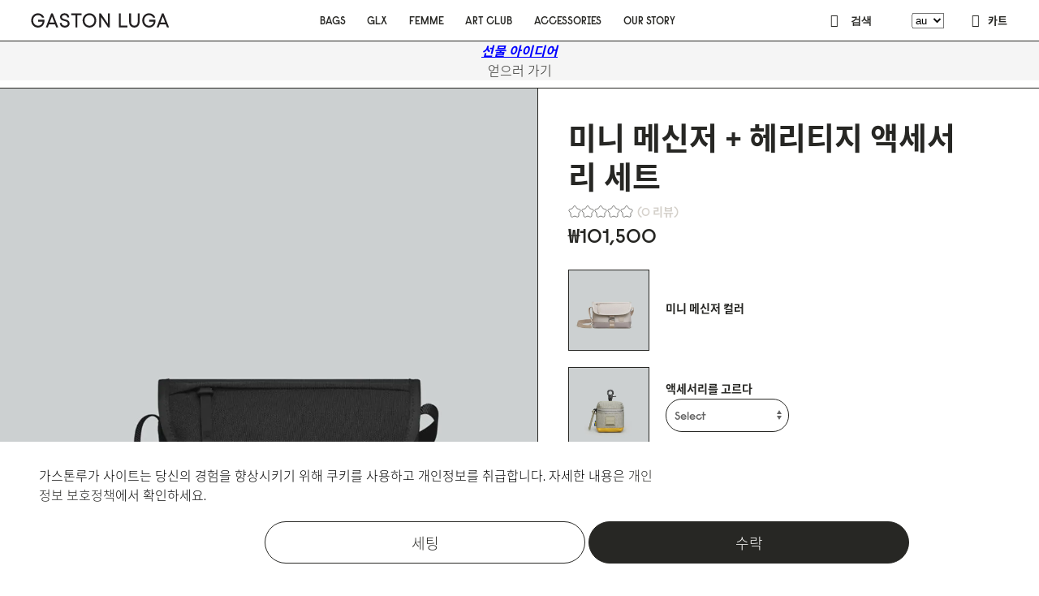

--- FILE ---
content_type: text/html; charset=UTF-8
request_url: https://gastonluga.com/kr/heritage-mini-messenger-heaccessory-set
body_size: 41031
content:
<!doctype html>
<html lang="ko">
    <head prefix="og: http://ogp.me/ns# fb: http://ogp.me/ns/fb# product: http://ogp.me/ns/product#">
        


        <meta charset="utf-8"/>
<meta name="title" content="헤리티지 미니 세트: 미니 메신저 + 새로운 액세서리"/>
<meta name="description" content="액세서리가 있는 헤리티지 미니 메신저 세트로 더욱 편리하게 사용가능합니다.선물세트는 연인과 커플이 사용하거나 친구에게 선물하기 좋습니다.전 세계 어디서나 무료 배송, 반품 가능."/>
<meta name="robots" content="INDEX,FOLLOW"/>
<meta name="viewport" content="width=device-width, initial-scale=1, shrink-to-fit=no"/>
<meta name="format-detection" content="telephone=no"/>
<title>헤리티지 미니 세트: 미니 메신저 + 새로운 액세서리</title>
<link  rel="stylesheet" type="text/css"  media="all" href="https://gastonluga.com/static/version1767772658/_cache/merged/cd19093b8fd455f66c4d6502b6d4a807.min.css" />
<link  rel="stylesheet" type="text/css"  media="all" href="https://gastonluga.com/static/version1767772658/_cache/merged/30e60a904a94108e81d7b362cfa6ccbd.min.css" />
<link  rel="stylesheet" type="text/css"  media="all" rel="preload" href="https://gastonluga.com/static/version1767772658/_cache/merged/b81bb35a13fbc53c472eaff1ff95d067.min.css" />
<link  rel="stylesheet" type="text/css"  media="print" href="https://gastonluga.com/static/version1767772658/frontend/PLC/Ecom/ko_KR/css/print.min.css" />
<link  rel="stylesheet" type="text/css"  rel="stylesheet" type="text/css" href="https://gastonluga.com/static/version1767772658/frontend/PLC/Ecom/ko_KR/PLC_Popup/css/magnific-popup.min.css" />





<link  rel="canonical" href="https://gastonluga.com/kr/heritage-mini-messenger-heaccessory-set" />
<link  rel="icon" type="image/x-icon" href="https://gastonluga.com/media/favicon/default/favicon.ico" />
<link  rel="shortcut icon" type="image/x-icon" href="https://gastonluga.com/media/favicon/default/favicon.ico" />
<!-- Start of gastonluga-os Zendesk Widget script -->

<!-- End of gastonluga-os Zendesk Widget script -->





<style>
html, body, .uk-h1, .uk-h2, .uk-h3, .uk-h4, .uk-h5, .uk-h6, .uk-heading-2xlarge, .uk-heading-large, .uk-heading-medium, .uk-heading-small, .uk-heading-xlarge, h1, h2, h3, h4, h5, h6, button, .mpstorelocator-storelocator-store .header {
    font-family: 'Raisonne Pro', source-han-sans-korean, sans-serif !important;
}
</style>            



            
        
        
    



	


<!-- Google Tag Manager -->
<script headscript>(function(w,d,s,l,i){w[l]=w[l]||[];w[l].push({'gtm.start':
new Date().getTime(),event:'gtm.js'});var f=d.getElementsByTagName(s)[0],
j=d.createElement(s),dl=l!='dataLayer'?'&l='+l:'';j.async=true;j.src=
'https://www.googletagmanager.com/gtm.js?id='+i+dl;f.parentNode.insertBefore(j,f);
})(window,document,'script','dataLayer','GTM-PMHPG32');</script>
<!-- End Google Tag Manager -->



					<!-- Global site tag (gtag.js) - Google Ads: 694824382 --> <script async src="https://www.googletagmanager.com/gtag/js?id=AW-694824382" headscript></script> <script headscript> window.dataLayer = window.dataLayer || []; function gtag(){dataLayer.push(arguments);} gtag('js', new Date()); gtag('config', 'AW-694824382'); </script>			


	<template data-consent="true">
	<div class="ec-gtm-cookie-directive" data-google="anowave gtm" data-check="1">
		<div class="cookie-modal uk-modal uk-flex-top">
			<div class="uk-modal-dialog uk-modal-medium-size uk-margin-auto-vertical">
				<div class="uk-modal-header">
					COOKIES				</div>
				<div class="uk-modal-body">
											가스톤루가 사이트는 당신의 경험을 향상시키기 위해 쿠키를 사용하고 개인정보를 취급합니다. 자세한 내용은 <a href='https://www.gastonluga.com/en/privacy-policy'>개인정보 보호정책</a>에서 확인하세요.					
					<div class="uk-margin">
						<label class="checkbox-label"><input type="checkbox" checked="checked" disabled />필수 쿠키 허용</label>
						<a class="learn-more" href="javascript:void(0)" uk-toggle="target: .essential-cookies">자세히 알아보기</a>
						<div class="essential-cookies" aria-hidden="true" hidden>
							<small>허용된 쿠키는 사용자가 해당 웹사이트에서의 모든 페이지 이동, 모든 기능을 이용할 수 있도록 하는 필수 요소입니다. 쿠키가 허용되지 않는 경우 사용자가 요청한 작업은 제공이 되지 않습니다.</small>
						</div>
					</div>
											<div class="uk-margin">
							<label class="checkbox-label">
								<input type="checkbox" name="cookie[]" data-consent="cookieConsentMarketingGranted" value="cookieConsentMarketingGranted" id="consent_cookieConsentMarketingGranted" checked="checked" />
								Marketing cookies							</label>
							<a class="learn-more" href="javascript:void(0)" uk-toggle="target: .cookieConsentMarketingGranted-cookies">자세히 알아보기</a>
							<div class="cookieConsentMarketingGranted-cookies" aria-hidden="true" hidden>
								<small>마케팅 쿠키는 웹사이트를 통한 방문객의 추적에 사용됩니다. 해당 사항은 각각의 사용자와 관련성이 있고 관심에 맞는 광고를 표시하여 판매자와 제3자 광고주에게 더 가치가 있는 광고를 표시되게 합니다.</small>
							</div>
						</div>
											<div class="uk-margin">
							<label class="checkbox-label">
								<input type="checkbox" name="cookie[]" data-consent="cookieConsentPreferencesGranted" value="cookieConsentPreferencesGranted" id="consent_cookieConsentPreferencesGranted" checked="checked" />
								Preferences cookies							</label>
							<a class="learn-more" href="javascript:void(0)" uk-toggle="target: .cookieConsentPreferencesGranted-cookies">자세히 알아보기</a>
							<div class="cookieConsentPreferencesGranted-cookies" aria-hidden="true" hidden>
								<small>기본 설정 쿠키를 사용하여 사용자가 웹사이트 사용 시 선호하는 언어 또는 사용 지역 등 웹사이트의 동작 또는 보이는 화면을 변경하는 정보를 기억할 수 있습니다.</small>
							</div>
						</div>
											<div class="uk-margin">
							<label class="checkbox-label">
								<input type="checkbox" name="cookie[]" data-consent="cookieConsentAnalyticsGranted" value="cookieConsentAnalyticsGranted" id="consent_cookieConsentAnalyticsGranted" checked="checked" />
								Analytics cookies							</label>
							<a class="learn-more" href="javascript:void(0)" uk-toggle="target: .cookieConsentAnalyticsGranted-cookies">자세히 알아보기</a>
							<div class="cookieConsentAnalyticsGranted-cookies" aria-hidden="true" hidden>
								<small>통계 쿠키는 사이트의 소유자가 익명으로 정보를 수집하고 보고하는 것을 통해 사용자와 웹사이트가 상호작용하는 방법을 이해할 수 있도록 돕습니다.</small>
							</div>
						</div>
											<div class="uk-margin">
							<label class="checkbox-label">
								<input type="checkbox" name="cookie[]" data-consent="cookieConsentUserdata" value="cookieConsentUserdata" id="consent_cookieConsentUserdata" checked="checked" />
								Allow sending user data to Google for advertising purposes							</label>
							<a class="learn-more" href="javascript:void(0)" uk-toggle="target: .cookieConsentUserdata-cookies">자세히 알아보기</a>
							<div class="cookieConsentUserdata-cookies" aria-hidden="true" hidden>
								<small>Sets consent for sending user data related to advertising to Google.</small>
							</div>
						</div>
											<div class="uk-margin">
							<label class="checkbox-label">
								<input type="checkbox" name="cookie[]" data-consent="cookieConsentPersonalization" value="cookieConsentPersonalization" id="consent_cookieConsentPersonalization" checked="checked" />
								Allow personalized advertising (remarketing)							</label>
							<a class="learn-more" href="javascript:void(0)" uk-toggle="target: .cookieConsentPersonalization-cookies">자세히 알아보기</a>
							<div class="cookieConsentPersonalization-cookies" aria-hidden="true" hidden>
								<small>Sets consent for personalized advertising.</small>
							</div>
						</div>
										<div data-consent-uuid-wrapper>
						<a class="ec-gtm-cookie-directive-note-toggle" data-show="Show consent details" data-hide="Close consent details">Show consent details</a>
						<div class="ec-gtm-cookie-directive-note ec-gtm-cookie-directive-note-consent">
							<small>
								<div>Your consent ID:</div>
								<div data-consent-uuid></div>
							</small>
						</div>
					</div>
				</div>

				<div class="uk-modal-footer uk-text-right">
					<a class="uk-button action show-more" href="http://ec.europa.eu/ipg/basics/legal/cookies/index_en.htm" target="_blank">자세히 알아보기</a>
										<a class="uk-button uk-button-primary action accept" href="javascript:void(0)" data-confirm="THANK YOU">수락</a>
				</div>
			</div>
		</div>

					<div class="cookie-consent">
				<div class="wrapper">
					<div class="container">
						<div class="text">
															가스톤루가 사이트는 당신의 경험을 향상시키기 위해 쿠키를 사용하고 개인정보를 취급합니다. 자세한 내용은 <a href='https://www.gastonluga.com/en/privacy-policy'>개인정보 보호정책</a>에서 확인하세요.													</div>
						<div class="actions uk-align-right uk-align-center uk-margin-remove-adjacent">
							<a class="btn action show-more" href="javascript:void(0)">
								<span class="btn-label">세팅</span>
							</a>
							<a class="btn btn--solid action accept" data-confirm="THANK YOU" href="javascript:void(0)"><span class="btn-label">수락</span></a>
						</div>
					</div>
				</div>
			</div>
		
		
	</div>
</template>	
	
	



<style>
    picture.mfwebp source.lazyload,
    picture.mfwebp source.lazy {background:none;content:none;}
</style>


<style type="text/css">
    
    .swatch-forest-black{
    background-image: url('/pub/media/wysiwyg/color/Forest-Black.png');
    background-size: cover;
}
.swatch-black{
    background-image: url('/pub/media/wysiwyg/color/Black.png');
    background-size: cover;
}
.swatch-black-brown{
    background-image: url('/pub/media/wysiwyg/color/Black-Brown.png');
    background-size: cover;
}
.swatch-black-pink{
    background-image: url('/pub/media/wysiwyg/color/Black-Pink.png');
    background-size: cover;
}
.swatch-brown{
    background-image: url('/pub/media/wysiwyg/color/Brown.png');
    background-size: cover;
}
.swatch-grey-brown{
    background-image: url('/pub/media/wysiwyg/color/Grey-brown.png');
    background-size: cover;
}
.swatch-grey-brown{
    background-image: url('/pub/media/wysiwyg/color/GreyandBrown.png');
    background-size: cover;
}
.swatch-navy-brown{
    background-image: url('/pub/media/wysiwyg/color/Navy-Brown_1.png');
    background-size: cover;
}
.swatch-olive-brown{
    background-image: url('/pub/media/wysiwyg/color/Olive-Brown.png');
    background-size: cover;
}
.swatch-pink-black{
    background-image: url('/pub/media/wysiwyg/color/PinkandBlack.png');
    background-size: cover;
}
.swatch-olive-black{
    background-image: url('/pub/media/wysiwyg/color/OliveandBlack.png');
    background-size: cover;
}
.swatch-pink{
    background-image: url('/pub/media/wysiwyg/color/Pink.png');
    background-size: cover;
}
.swatch-silver-black{
    background-image: url('/pub/media/wysiwyg/color/Black-silver.png');
    background-size: cover;
}
.swatch-gold-black{
    background-image: url('/pub/media/wysiwyg/color/Black-gold.png');
    background-size: cover;
}
.swatch-burgundy-black{
    background-image: url('/pub/media/wysiwyg/color/Black-burgundy.png');
    background-size: cover;
}
.swatch-sand-brown{
    background-image: url('/pub/media/wysiwyg/color/Brown-sand.png');
    background-size: cover;
}
.swatch-white-black{
    background-image: url('/pub/media/wysiwyg/color/White-black.png');
    background-size: cover;
}
.swatch-mustard-yellow-black{
    background-image: url('/pub/media/wysiwyg/color/Mustard_yellow-black.png');
    background-size: cover;
}
.swatch-grey-black{
    background-image: url('/pub/media/wysiwyg/color/Grey-black.png');
    background-size: cover;
}
.swatch-taupe-black{
    background-image: url('/pub/media/wysiwyg/color/Taupe-Black.png');
    background-size: cover;
}
.swatch-olive{
    background-image: url('/pub/media/wysiwyg/color/Olive.png');
    background-size: cover;
}
.swatch-vermilion-black,
.swatch-vermilion-blackver{
    background-image: url('/pub/media/wysiwyg/color/vermilion-black.png');
    background-size: cover;
}
.swatch-camo{
    background-image: url('/pub/media/wysiwyg/color/Camo.png');
    background-size: cover;
}
/*
.swatch-stripe{
    background-image: url('/pub/media/wysiwyg/color/Stripe.png');
    background-size: cover;
}
*/
.swatch-milion-blackver{
    background-image: url('/pub/media/wysiwyg/color/vermilion-black.png');
    background-size: cover;
}
.swatch-concrete {
    background-image: url('/pub/media/wysiwyg/color/concrete.png');
    background-size: cover;
}

.swatch-yellow{background-color:#fce051}
.swatch-red{background-color:#dd2424}
.swatch-brown{background-color:#9f4a2b}
.swatch-burgundy{background-color:#722629}
.swatch-teal{background-color:#1d4f50}
.swatch-tan{background-color:#d4bba7}
.swatch-white{background-color:#ffffff; border: 1px solid #000;}
.swatch-black{background-color:#000000}
.swatch-navy{background-color:#202632}
.swatch-cream{background-color:#eeefe2}
.swatch-pastel.blue{background-color:#88aac6}
.swatch-cloud.cream{background-color:#d5cfc3}
.swatch-dune{background-color:#b9aba2}
.swatch-grey{background-color:#888888}
.swatch-sand{background-color:#cbac96}
.swatch-taupe{background-color:#dcd5d3}
.swatch-vermilion {background-color:#bb514e}
.swatch-natural-green{background-color:#51512e;}
.swatch-natural.green{background-color:#51512e;}
.swatch-natural.green{background-color:#51512e;}
.swatch-electric.blue{background-color:#184aa4}
.swatch-orange{background-color:#ff5624}
.swatch-dark.grey{background-color:#393f42}
.swatch-light.grey, .color-product.light.grey{background-color:#9fabaa}
.swatch-dark.blue{background-color:#4f5379}
.swatch-dark.oak{background-color:#504343}
.swatch-very.peri.taupe{background-color:#7c7eb7}
.swatch-sage{background-color:#a0a38b}
.swatch-petrol{background-color:#038380}
.swatch-vintage.orange{background-color:#954A42}
.swatch-purple{background-color:#644884}

.color-product.camo.pattern{
background:  conic-gradient(#878787 0 30%, #bfc2cb 0 70%, #dfdcd4 0 100%);
}


.swatch-stripe.pattern{
background:  repeating-linear-gradient(45deg, #dbd8d1 , #bdc0c7 10%, #2e2d40 20%)
}
.swatch-cyber.lime{background-color:#cdc429 ;}
.swatch-off.white{background-color:#ECE6E5;}
.swatch-home.team{
	background: conic-gradient(#d7da9c 90deg, #749cda 90deg 180deg, #e7dbd1 180deg 270deg, #b371ac 270deg);
}
.swatch-rue.duperré{
	background: conic-gradient(#749cda 90deg, #595351 90deg 180deg, #bdd5ba 180deg 270deg, #da4e71 270deg);
}

.swatch-losangeles,
.swatch-los.angeles{
    background: conic-gradient(#5A3D71 180deg 90deg,#DDA814 90deg );
}
.swatch-chicago  {
    background: conic-gradient(#000000 180deg 90deg, #A32E37 90deg);
}

.swatch-brooklyn {
    background: conic-gradient(#000000 180deg 90deg, #FFFFFF 90deg);
}

.swatch-vintage-orange{background-color:#954A42}

.swatch-crystals,.swatch-swarovski.crystal {
    background-image: url('/pub/media/wysiwyg/color/crystals.png');
    background-size: cover;
}
.swatch-mutedmint,.swatch-muted.mint{background-color: #a7c4ae;}
.swatch-orangeflame{background-color: #d74f1f;}
.swatch-prism{ background: conic-gradient(#749cda 90deg, #63ac9f 90deg 180deg, #d4c190 180deg 270deg, #95b5c7 270deg);}
.swatch-nikon{
    background-image: url('/pub/media/wysiwyg/color/nikon.png');
    background-size: cover;
}

.swatch-latte{background-color:#c6956c;}
.swatch-cloud.cream.sage {
	background: conic-gradient(#767561 180deg 90deg,#d8cec8 90deg );
}
.swatch-dark.blue.taupe {
	background: conic-gradient(#c3bcbc 180deg 90deg, #484f6b 90deg);
}
.swatch-pearl.white{background-color: #efe8d8;}
.swatch-silver{background-color: #cdcdcd;}

@media (max-width: 959px){
	.banner__title {
		font-size: 3.69231vw;
	}
	
	body.module-gl.catalog-product-view .content-grid .gallery-container .slick-next, body.module-gl.catalog-product-view .content-grid .gallery-container .slick-prev {
		display: inline-block !important;
	}
}
            .store-locator-wrapper {
margin-top: 0;
}

@media screen and (max-width: 959px) {

	.streamcheckout-index-index .form-grid #checkout-summary .campaigns-list fieldset.section-box .campaign-checkbox-content {
		font-size: 3.5vw;
	}
	.streamcheckout-index-index .form-grid #checkout-summary .campaigns-list fieldset.section-box .campaign-checkbox-content > span {
		padding-right: 20px;
	}
	.streamcheckout-index-index .form-grid #checkout-summary .campaigns-list fieldset.section-box .label-checkbox img {
		max-width: 125px;
		object-fit: contain;
	}

	div[data-bind="html: window.checkoutConfig.plc_coupon_after_notice"] > p {
		padding: 0 15px;
		font-size: 15px;
	}
	div[data-bind="html: window.checkoutConfig.plc_coupon_after_notice"] > p:last-child {
		padding-bottom: 15px;
	}

	div[data-bind="html: window.checkoutConfig.plc_coupon_after_notice"] > p:first-child {
		padding-top: 15px;
	}

    .module-gl .banner__content {
        width: 100%;
    }

    .catalog-product-view .attributes-wrapper .col.data {
        text-align: right;
    }
}

body.cms-our-story .category-header > .grid {
    display: flex;
    flex-direction: column;
    justify-content: center;
}

@media (min-width: 960px) {
.module-gl .header .menu-wrapper .menu-sub-wrapper .sub-menu-image picture img {
    width: 400px;
}
    .catalog-product-view.page-product-bundle .product-view .content-grid .action-container {
        padding-top: 1.6vw;
    }
    
    .catalog-product-view.page-product-bundle .current-cat-container {
        margin-bottom: 0.9vw;
    }

    .catalog-product-view.page-product-bundle .action-container h1.component-title>span {
        font-size: 1.6vw;
        line-height: 1.8vw;
    }

    .catalog-product-view.page-product-bundle .action-container h1.component-title {
        margin-bottom: 10px;
    }

    .catalog-product-view.page-product-bundle .product-view .content-grid .action-container .inner .price-box .price-label {
        display: none !important;
    }

    .catalog-product-view.page-product-bundle .product-view .content-grid .action-container .inner .price-box .price-from {
        display: flex;
        align-items: center;
    }

    .catalog-product-view.page-product-bundle .product-view .content-grid .action-container .inner .price-box .price-final_price,
    .catalog-product-view.page-product-bundle .product-view .content-grid .action-container .inner .price-box .old-price {
        display: inline-block;
        margin-right: 8px;
    }

    .catalog-product-view.page-product-bundle  .fieldset-bundle-options .legend.title {
        font-size: 0.9vw;
        margin-bottom: 0.9vw;
    }

    .catalog-product-view.page-product-bundle  .bundle-option-wrapper .data-col.uk-width-2-5 {
        width: 35%;
    }

}





#webWidget {
    z-index: 2147483648 !important;
}

@media (max-width: 959px) {
    .module-gl #popup-modal-rullen-splash-bundle .popup-modal__image,
    .module-gl #popup-modal-praper-pu-bundle .popup-modal__image {
        padding-bottom: 100px;
        background: #d5d9db;
    }
}

.uk-modal[id^="campaign_details"] .uk-background-cover {
    background-size: 100% auto !important;
}

@media (max-width: 959px) {
    .cms-about-glx-molotow .widget-popular .list-products {
        justify-content: flex-start !important;
    }

    .cms-about-glx-molotow .widget-popular .uk-grid-item-match.uk-visible\@m{
        display: flex !important;
    }
}


.yotpo .promoted-products-box {
display: none !important;
}

@media screen and (min-width: 960px) {
    .yotpo.yotpo-main-widget .yotpo-first-review .yotpo-icon-star {
      font-size: 22px !important;
   }
}

.module-gl .header .menu-wrapper > ul > li.active, .module-gl .header .menu-wrapper > ul > li.has-active, .module-gl .header .menu-wrapper > ul > li.customlink-active {
background: transparent;
}

.module-gl .header .menu-wrapper > ul > li.active > a, .module-gl .header .menu-wrapper > ul > li.active > a span, .module-gl .header .menu-wrapper > ul > li.has-active > a, .module-gl .header .menu-wrapper > ul > li.has-active > a span {
color: #000 !important;
}

.header-container-top {
     box-shadow: none;
}

@media screen and (max-width: 959px) {
.module-gl .header .menu-wrapper li.level0>a {
    text-transform: uppercase;
}
.promoted-wrapper.promoted-large > .mobile {
    margin-top: 30vw !important;
}
.promoted-wrapper.promoted-large > .mobile .uk-link-reset { 
    padding-top: 30px !important;
}

.product-block.product-block--featured .product-block__button-wrap .btn {
    font-size: 3vw;
    line-height: 3vw;
    padding-top: 10px;
    padding-bottom: 10px;
}
}

@media screen and (min-width: 960px) {
  .category-breadcrumbs .uk-breadcrumb>*>*,
  .wrapp-top-main .widget-usp ul li {
     font-size: 13px;
  } 
}

@media (min-width: 639px) {
	.cookie-consent .wrapper .actions {
		margin-right: 10rem;
		float: right;
	}
}
.cookie-consent {
    z-index: 2147483648 !important;
}
@media (max-width: 959px) {
@supports (-webkit-touch-callout: none) {
    #minicart-body #minicart-content{
        overflow-y: unset;
    }
}
}

.cms-index-index .widget-hero .widget-hero-inner .widget-hero-content-wrapper .widget-hero-content-inner {
    width: 90%;
}

@media screen and (max-width: 959px) {
    .catalog-product-view .feature-bar {
        max-height: unset;
    }
}


/* Block campaign */
.block-campaign {
    position: relative;
}

.block-campaign__image img {
    width: 100%;
    vertical-align: middle;
}

.block-campaign__content {
    position: absolute;
    width: 100%;
    bottom: 5%;
    left: 0;
    padding: 0 10%;
    line-height: 1;
}

.block-campaign__content.white {
    color: #FFF;
}
.block-campaign__content.white > *:not(.btn) {
    color: #FFF;
}

@media screen and (min-width: 960px) {
    .block-campaign__content {
        padding: 0 80px;
        top: 50%;
        bottom: auto;
        transform: translateY(-50%);
        font-size: 2vw;
    }
}

.module-gl .product-variants .product-variant span {
    box-shadow: 0 0 1px 2px #dadada;
    border: 4px transparent solid;
}

.product-variants .variant-attr.selected .product-variant span {
    border: 4px solid #d7d7d7
}

.module-gl.blog-page .cms-text {
    font-weight: 400;
}

.lookbook-modal.multiple-images .lookbook-modal__products {
height: auto;
}

.streamcheckout-index-index.checkout-klarna-index .main .messages>div {
      margin: 0;
}
.streamcheckout-index-index #ss_survey_widget, .minicart-open #ss_survey_widget{display: none;}
.price-final_price .price-to{display: none;}



.product-block .product-materials {
   width: 18.1%;
}
.catalog-product-view .product-materials {
     justify-content: flex-start;   
}

.catalog-product-view .product-materials div[data-material-title^="laptop"] img {
    max-width: 64px;
}

@media screen and (min-width: 960px) {
    .catalog-product-view .action-container .product-materials div {
        margin: 0 15px 20px 0
    }
    .product-block .product-materials {
        width: 12.6%;
    }
    .catalog-product-view .product-materials div[data-material-title^="laptop"] img {
        max-width: 98%;
    }
}



@media (min-width: 960px) {
    .module-gl .header .menu-wrapper>ul>li>a {
        padding: 1.9vw 0.8vw
    }
}

@media (min-width: 1600px) {
    .module-gl .header .menu-wrapper>ul>li>a {
        padding: 1.2vw 0.7vw
    }
}

.cms-page-view-cms-home .cta-section__image {
    background-color: transparent;
}

.category-accessories .category-breadcrumbs {
    display: none;
}

.image-holder>*, body.category-backpacks .product-block__image>*, body.category-accessories .product-block__image>*, body.category-backpacks .product-block__image-swatches>*, body.category-accessories .product-block__image-swatches>* {
width: 100%;
}

@media screen and (max-width: 959px) {
    .cms-new_home_page_summer2022-v2 #cta-01-vid video {
        height: calc(100vh - var(--headerheight));
        object-fit: cover;
    }
}

#layered-filter-block .filter-options-item[attribute="pre_order"] {
  display: none;
}
.streamcheckout-index-index fieldset .payment-method .label {
	display: inline !important;
}
.streamcheckout-index-index .firecheckout-section.step-shipping {
	background-color: #fff;
}
#minicart-content-wrapper .minicart-footer .minicart-info-totals button#top-cart-btn-checkout {
	margin: 40px 0;
}
.hero-block.signup-block #mc_embed_signup_scroll input {
  font-size: 15px;
}

#cta-01 > h1 > img {
max-width: 80%;
}

@media (min-width: 960px) {
	body.module-gl .header .menu-wrapper .menu-sub-wrapper {
		max-height: unset;
	}
}

.module-gl .wrap-right #header-cart span.cart-label {
	white-space: nowrap;
}

.page-footer .peta-logo {
	max-width: 120px;
        padding: .41667vw 0;
}
.sorter-inner-content .sorter-select .sorter-options a {
	z-index: 1000;
}

.catalog-product-view .free-phone-strap {
	padding: 0 0 30px 0;
}

.catalog-product-view .product-notice .text {
	padding: 20px !important;
}
.minicart-content .minicart-top-notice {
	text-align: center;
}
.catalog-product-view .wrap-img{
	max-width: 100px;
	display: inline-block;
}

.catalog-product-view .campaign-92902 input, 
.catalog-product-view .campaign-92902 label, 
.catalog-product-view .campaign-92904 input, 
.catalog-product-view .campaign-92904 label, 
.catalog-product-view .campaign-92905 input, 
.catalog-product-view .campaign-92905 label {
	display: none;
}
.cms-sustainability .hero-block__title {
	color: #fff;
}
.firecheckout .summary-block.summary-title {
	display: none;
}

	.gl-banner__image {
  border-left-width: 0px;
}
body .mfp-close-btn-in .mfp-close {
	color: #565656;
}
.firecheckout .checkout-payment-method .payment-method .actions-toolbar {
	display: none;
}
body.layered-nav-active .wrapper {
	overflow: visible !important;
}
.adyen-checkout__threeds2__challenge--02, .adyen-checkout__threeds2__challenge--02 .adyen-checkout__iframe--threeDSIframe {
	width: 100% !important;
}

.catalog-product-view .attributes .product-campaigns label {
	display: inline-block;
	max-width: 55%;
	vertical-align: middle;
}

.module-gl.catalog-product-view .content-grid .action-container .product-info-addcart {
    flex-direction: column;
}
@media screen and (max-width: 959px) {
.module-gl.catalog-product-view .content-grid .action-container .product-variants {
    margin: 0 10px 36px 0;
}
}
@media (min-width: 960px) {
    .module-gl.catalog-product-view .content-grid .action-container .product-info-addcart button {
        min-width:300px;
margin: 8px 0;
    }
    .module-gl.catalog-product-view .content-grid .action-container .product-info-addcart .product-add-form {
        width:40%;
    }
    .module-gl.catalog-product-view .content-grid .action-container .product-variants {
        margin: 15px 0 0;
    }
   .product-splash-crossbody-medium-black.module-gl.catalog-product-view .content-grid .action-container .product-variants {
        margin: 15px 0 15px 0;
    }
}    
            html,
        body,
        .uk-h1, .uk-h2, .uk-h3, .uk-h4, .uk-h5, .uk-h6,
        .uk-heading-2xlarge, .uk-heading-large, .uk-heading-medium, .uk-heading-small, .uk-heading-xlarge,
        h1, h2, h3, h4, h5, h6, button,
        .mpstorelocator-storelocator-store .header {
            font-family: 'Raisonne Pro';
        }
    </style>
<link rel="alternate" href="https://gastonluga.com/kr/heritage-mini-messenger-heaccessory-set" hreflang="ko" /><link rel="alternate" href="https://gastonluga.com/en/heritage-mini-messenger-heaccessory-set" hreflang="x-default" /><link rel="alternate" href="https://gastonluga.com/se/heritage-mini-messenger-heaccessory-set" hreflang="sv" /><link rel="alternate" href="https://gastonluga.com/gb/heritage-mini-messenger-heaccessory-set" hreflang="en-GB" /><link rel="alternate" href="https://gastonluga.com/au/heritage-mini-messenger-heaccessory-set" hreflang="en-AU" /><link rel="alternate" href="https://gastonluga.com/us/heritage-mini-messenger-heaccessory-set" hreflang="en-US" /><link rel="alternate" href="https://gastonluga.com/eu/heritage-mini-messenger-heaccessory-set" hreflang="en" /><link rel="alternate" href="https://gastonluga.com/sg/heritage-mini-messenger-heaccessory-set" hreflang="en-SG" /><link rel="alternate" href="https://gastonluga.com/jp/heritage-mini-messenger-heaccessory-set" hreflang="ja" /><link rel="alternate" href="https://gastonluga.com/hk/heritage-mini-messenger-heaccessory-set" hreflang="zh-HK" /><link rel="alternate" href="https://gastonluga.com/tw/heritage-mini-messenger-heaccessory-set" hreflang="zh-TW" /><link rel="alternate" href="https://gastonluga.com/my/heritage-mini-messenger-heaccessory-set" hreflang="en-MY" /><link rel="alternate" href="https://gastonluga.com/cn/heritage-mini-messenger-heaccessory-set" hreflang="zh" /><link rel="alternate" href="https://gastonluga.com/fr/biten-accessory-set-5" hreflang="fr" /><link rel="alternate" href="https://gastonluga.com/dk/heritage-mini-messenger-heaccessory-set" hreflang="da" /><link rel="alternate" href="https://gastonluga.com/th/heritage-mini-messenger-heaccessory-set" hreflang="th" /><link rel="alternate" href="https://gastonluga.com/in/heritage-mini-messenger-heaccessory-set" hreflang="en" />

<meta property="og:type" content="product" />
<meta property="og:title"
      content="미니 메신저 + 헤리티지 액세서리 세트" />
<meta property="og:image"
      content="https://gastonluga.com/media/catalog/product/cache/159d8dd5f688968a272c11553e71a743/0/4/042.jpg" />
<meta property="og:description"
      content="" 
	  />
<meta property="og:url" content="https://gastonluga.com/kr/heritage-mini-messenger-heaccessory-set" />
    <meta property="product:price:amount" content="101500"/>
    <meta property="product:price:currency"
      content="KRW"/>
<style>
	.ec-gtm-cookie-directive .cookie-consent .wrapper { background: #ffffff; color: #000000  }
</style><style>
.product-variants .product-variant .variant-sizes-13:before{
	background-image: url("[data-uri]");
}
.product-variants .product-variant .variant-sizes-14:before{
    background-image: url("[data-uri]");
}
.product-variants .product-variant .variant-sizes-15:before{
	background-image: url("[data-uri]");
}
.product-variants .product-variant .variant-sizes-16:before{
	background-image: url("[data-uri]");
}
.product-variants .product-variant .variant-sizes-s:before{
	background-image: url("[data-uri]");
	width: 40px !important;
	height: 22px !important;
}
.product-variants .product-variant .variant-sizes-m:before{
	background-image: url("[data-uri]");
	width: 40px !important;
	height: 22px !important;
}
.product-variants .product-variant .variant-sizes-l:before{
	background-image: url("[data-uri]");
	width: 40px !important;
	height: 22px !important;
}</style>
    </head>
    <body data-container="body" id="html-body" itemtype="http://schema.org/Product" itemscope="itemscope" class="module-gl body-wrapper page-product-bundle catalog-product-view product-heritage-mini-messenger-heaccessory-set page-layout-1column">
        
<!-- Google Tag Manager (noscript) -->
<noscript><iframe src="https://www.googletagmanager.com/ns.html?id=GTM-PMHPG32"
height="0" width="0" style="display:none;visibility:hidden"></iframe></noscript>
<!-- End Google Tag Manager (noscript) -->
    <div class="minicart-overlay"></div>
    <div data-block="minicart" class="minicart-sidebar" id="minicart-sidebar">
        <div id="minicart-body">
            <div class="header" data-bind="scope: 'minicart_content'">
                <span class="minicart-close" uk-icon="close">계속 쇼핑하기</span>
            </div>
            <div class="minicart-sidebar__content" id="minicart-content">
                <div class="header-products" data-bind="scope: 'minicart_content'">
                    <div class="header-cart-js" data-bind="css: { 'has-items': getCartParam('summary_count') }">
                        <span class="amount amount-badges qty minicart-qty">
                            <!-- ko if: getCartParam('summary_count') -->
                                <!-- ko text: getCartParam('summary_count') + ' ' --><!-- /ko -->

                                <!-- ko if: getCartParam('summary_count') === 1 -->
                                    제품                                <!-- /ko -->

                                <!-- ko ifnot: getCartParam('summary_count') === 1 -->
                                    제품                                <!-- /ko -->

                            <!-- /ko -->
                        </span>
                    </div>
                </div>

                
                <div id="minicart-content-wrapper" data-bind="scope: 'minicart_content'">
                    <!-- ko template: getTemplate() --><!-- /ko -->
                </div>
            </div>
        </div>
        <div class="cover-spin"></div>
    </div>



<div class="wrapper uk-offcanvas-content"><div class="main-menu-wrapper"><div class="header">


<div class="header-container-top"><div class="header-top">
    <div class="menu-icon-wrapper">
        <span class="menu-icon relative lg:ml-4 flex flex-col justify-between w-7 h-[18px]">
            <span :class="spanClass(0)" class="transition-all duration-300 w-full h-[1px] rounded-lg group-hover:bg-blue bg-black"></span>
            <span :class="spanClass(1)" class="transition-all duration-300 w-full h-[1px] rounded-lg group-hover:bg-blue bg-black"></span>
            <span :class="spanClass(2)" class="transition-all duration-300 w-full h-[1px] rounded-lg group-hover:bg-blue bg-black"></span>
        </span>
    </div>


<div class="logo-wrapper">
    <a
        class="logo"
        href="https://gastonluga.com/kr/"
        title="Gaston Luga"
        aria-label="store logo">
        <img src="https://gastonluga.com/media/logo/default/GL_LOGO_2020_black.svg"
             title="Gaston Luga"
             alt="Gaston Luga"
        />
    </a>

</div>


                    <nav class="menu-wrapper" data-action="navigation">
            <div class="mobile-top uk-hidden@m">
                <a
                    class="logo"
                    href="https://gastonluga.com/kr/"
                    title=""
                    aria-label="store logo">
                    <img src=""
                         title=""
                         alt=""
                    />
                </a>
            </div>
			            <ul class="menu-list">
                <li  class="level0 nav-1 category-item first has-child customurl parent"><a href="https://gastonluga.com/kr/bags" > <span>Bags</span></a><nav class="menu menu-transparent menu-sub-wrapper hide-right level0"><a href="#" class="menu-back uk-hidden@m"><span uk-icon="icon: arrow-left; ratio: 1.8"></span></a><p class="menu-mobile-title uk-hidden@m"><a href="https://gastonluga.com/kr/bags">Bags</a></p><ul class="menu-list level1"><li  class="level1 nav-1-1 category-item first has-child customurl parent"><a href="#" > <span>Explore</span></a><nav class="menu menu-transparent menu-sub-wrapper hide-right level1"><a href="#" class="menu-back uk-hidden@m"><span uk-icon="icon: arrow-left; ratio: 1.8"></span></a><p class="menu-mobile-title uk-hidden@m"><a href="#">더 보기</a></p><ul class="menu-list level2"><li  class="level2 nav-1-1-1 category-item first  customurl"><a href="https://gastonluga.com/kr/aw25-new-colour" > <span>Autumn Winter 2025 New Colours</span></a></li><li  class="level2 nav-1-1-2 category-item  customurl"><a href="https://gastonluga.com/kr/lightweight-duoseal-newin" > <span>New Drop</span></a></li><li  class="level2 nav-1-1-3 category-item last  customurl"><a href="https://gastonluga.com/kr/femme-capsule-collection/explore/view-all-women-s-bags" > <span>Women&#039;s Bags</span></a></li></ul></nav></li><li  class="level1 nav-1-2 category-item has-child customurl parent"><a href="https://gastonluga.com/kr/bags" > <span>Shop by Model</span></a><nav class="menu menu-transparent menu-sub-wrapper hide-right level1"><a href="#" class="menu-back uk-hidden@m"><span uk-icon="icon: arrow-left; ratio: 1.8"></span></a><p class="menu-mobile-title uk-hidden@m"><a href="https://gastonluga.com/kr/bags">Shop by Model</a></p><ul class="menu-list level2"><li  class="level2 nav-1-2-1 category-item first  has-image"><a href="https://gastonluga.com/kr/bags/shop-by-model/backpacks" > <img class="link-image" src=/media/catalog/category/Backpack_1_1.jpg><span>Backpacks</span></a></li><li  class="level2 nav-1-2-2 category-item  has-image"><a href="https://gastonluga.com/kr/bags/shop-by-model/cross-body" > <img class="link-image" src=/media/catalog/category/Crossbody_1_1.jpg><span>Crossbody</span></a></li><li  class="level2 nav-1-2-3 category-item  has-image"><a href="https://gastonluga.com/kr/bags/shop-by-model/bum-bag" > <img class="link-image" src=/media/catalog/category/BumBag_DSBMBLT_2.jpg><span>Bumbags</span></a></li><li  class="level2 nav-1-2-4 category-item  has-image"><a href="https://gastonluga.com/kr/bags/shop-by-model/totebag" > <img class="link-image" src=/media/catalog/category/Shopper_DSTTTP_3_1.jpg><span>Tote bag / Shopper</span></a></li><li  class="level2 nav-1-2-5 category-item"><a href="https://gastonluga.com/kr/bags/shop-by-model/handbags" > <span>Handbags</span></a></li><li  class="level2 nav-1-2-6 category-item"><a href="https://gastonluga.com/kr/bags/shop-by-model/clutch-bags" > <span>Clutch Bags</span></a></li><li  class="level2 nav-1-2-7 category-item  has-image"><a href="https://gastonluga.com/kr/bags/shop-by-model/duffle-bag" > <img class="link-image" src=/media/catalog/category/Duffel_DSWKDLT_1_1.jpg><span>Duffle bags</span></a></li><li  class="level2 nav-1-2-8 category-item  has-image"><a href="https://gastonluga.com/kr/bags/shop-by-model/laptop-cases" > <img class="link-image" src=/media/catalog/category/Laptop-bag_SPLTP16BK_1_1_.jpg><span>Laptop case</span></a></li><li  class="level2 nav-1-2-9 category-item last"><a href="https://gastonluga.com/kr/bags/shop-by-model/wash-bag" > <span>Wash bag / Toiletry bag</span></a></li></ul></nav></li><li  class="level1 nav-1-3 category-item last has-child customurl parent"><a href="#" > <span>Shop All</span></a><nav class="menu menu-transparent menu-sub-wrapper hide-right level1"><a href="#" class="menu-back uk-hidden@m"><span uk-icon="icon: arrow-left; ratio: 1.8"></span></a><p class="menu-mobile-title uk-hidden@m"><a href="#">Shop All</a></p><ul class="menu-list level2"><li  class="level2 nav-1-3-1 category-item first  customurl mobile-margin-top"><a href="https://gastonluga.com/kr/bags" > <span>All bags</span></a></li><li  class="level2 nav-1-3-2 category-item last  customurl"><a href="https://gastonluga.com/kr/accessories" > <span>All accessories</span></a></li></ul></nav></li></ul></nav></li><li  class="level0 nav-2 category-item has-child customurl parent"><a href="#" > <span>GLX</span></a><nav class="menu menu-transparent menu-sub-wrapper hide-right level0"><a href="#" class="menu-back uk-hidden@m"><span uk-icon="icon: arrow-left; ratio: 1.8"></span></a><p class="menu-mobile-title uk-hidden@m"><a href="#">GLX</a></p><ul class="menu-list level1"><li  class="level1 nav-2-1 category-item first has-child customurl parent"><a href="#" > <span>Explore</span></a><nav class="menu menu-transparent menu-sub-wrapper hide-right level1"><a href="#" class="menu-back uk-hidden@m"><span uk-icon="icon: arrow-left; ratio: 1.8"></span></a><p class="menu-mobile-title uk-hidden@m"><a href="#">더 보기</a></p><ul class="menu-list level2"><li  class="level2 nav-2-1-1 category-item first last  customurl"><a href="https://gastonluga.com/kr/glx-crossbody-nikon-collection" > <span>New drop</span></a></li></ul></nav></li><li  class="level1 nav-2-2 category-item last has-child customurl parent"><a href="#" > <span>Projects</span></a><nav class="menu menu-transparent menu-sub-wrapper hide-right level1"><a href="#" class="menu-back uk-hidden@m"><span uk-icon="icon: arrow-left; ratio: 1.8"></span></a><p class="menu-mobile-title uk-hidden@m"><a href="#">Projects</a></p><ul class="menu-list level2"><li  class="level2 nav-2-2-1 category-item first  customurl"><a href="https://gastonluga.com/kr/glx-crossbody-nikon-collection" > <span>GL X Nikon Spläsh Crossbody</span></a></li><li  class="level2 nav-2-2-2 category-item  customurl"><a href="https://gastonluga.com/kr/glxparis-capsule-collection" > <span>GL X Päris Capsule Collection</span></a></li><li  class="level2 nav-2-2-3 category-item  customurl"><a href="https://gastonluga.com/kr/glxricardo-splash16" > <span>GL X Ricardo Rodriguez - Spläsh 2.0</span></a></li><li  class="level2 nav-2-2-4 category-item  customurl"><a href="https://gastonluga.com/kr/glxnikon" > <span>GL X Nikon</span></a></li><li  class="level2 nav-2-2-5 category-item  customurl"><a href="https://gastonluga.com/kr/glxparis" > <span>GL X Päris</span></a></li><li  class="level2 nav-2-2-6 category-item  customurl"><a href="https://gastonluga.com/kr/glxricardo" > <span>GL X Ricardo Rodriguez</span></a></li><li  class="level2 nav-2-2-7 category-item  customurl"><a href="https://gastonluga.com/kr/studio-oyama" > <span>Studio Oyama</span></a></li><li  class="level2 nav-2-2-8 category-item last  customurl"><a href="https://gastonluga.com/kr/glacial" > <span>GL X Glacial</span></a></li></ul></nav></li></ul></nav></li><li  class="level0 nav-3 category-item has-child customurl parent"><a href="https://gastonluga.com/kr/femme-capsule-newin" > <span>Femme</span></a><nav class="menu menu-transparent menu-sub-wrapper hide-right level0"><a href="#" class="menu-back uk-hidden@m"><span uk-icon="icon: arrow-left; ratio: 1.8"></span></a><p class="menu-mobile-title uk-hidden@m"><a href="https://gastonluga.com/kr/femme-capsule-newin">Femme</a></p><ul class="menu-list level1"><li  class="level1 nav-3-1 category-item first has-child parent"><a href="https://gastonluga.com/kr/femme-capsule-collection/explore" > <span>Explore</span></a><nav class="menu menu-transparent menu-sub-wrapper hide-right level1"><a href="#" class="menu-back uk-hidden@m"><span uk-icon="icon: arrow-left; ratio: 1.8"></span></a><p class="menu-mobile-title uk-hidden@m"><a href="https://gastonluga.com/kr/femme-capsule-collection/explore">더 보기</a></p><ul class="menu-list level2"><li  class="level2 nav-3-1-1 category-item first  customurl"><a href="https://gastonluga.com/kr/femme-capsule-newin" > <span>New Drop</span></a></li><li  class="level2 nav-3-1-2 category-item last  has-image"><a href="https://gastonluga.com/kr/femme-capsule-collection/explore/view-all-women-s-bags" > <img class="link-image" src=/media/catalog/category/Outdoor_CB201_crop_1.jpg><span>View all women&#039;s bags</span></a></li></ul></nav></li><li  class="level1 nav-3-2 category-item last has-child customurl parent"><a href="https://gastonluga.com/kr/femme-capsule-collection/explore/view-all-women-s-bags" > <span>Women&#039;s Bags</span></a><nav class="menu menu-transparent menu-sub-wrapper hide-right level1"><a href="#" class="menu-back uk-hidden@m"><span uk-icon="icon: arrow-left; ratio: 1.8"></span></a><p class="menu-mobile-title uk-hidden@m"><a href="https://gastonluga.com/kr/femme-capsule-collection/explore/view-all-women-s-bags">Women&#039;s Bags</a></p><ul class="menu-list level2"><li  class="level2 nav-3-2-1 category-item first  customurl"><a href="https://gastonluga.com/kr/femme_billie_newin" > <span>Billie Clutch Capsule</span></a></li><li  class="level2 nav-3-2-2 category-item last  customurl"><a href="https://gastonluga.com/kr/femme-capsule-newin" > <span>Femme Capsule</span></a></li></ul></nav></li></ul></nav></li><li  class="level0 nav-4 category-item  customurl"><a href="https://gastonluga.com/kr/press/artclub" > <span>Art club</span></a></li><li  class="level0 nav-5 category-item"><a href="https://gastonluga.com/kr/accessories" > <span>Accessories</span></a></li><li  class="level0 nav-6 category-item  customurl"><a href="https://gastonluga.com/kr/our-story" > <span>Our story</span></a></li>                            </ul>
            <div class="mobile-middle">
                <div class="menu-mobile-search">
                    
    <div class="header-search-bar block-search">
        <div class="block block-content">
            <form class="form uk-search uk-search-default minisearch" id="search_mini_formmobile-nav-search" action="https://gastonluga.com/kr/catalogsearch/result/" method="get">
                <input id="searchmobile-nav-search"
                       data-mage-init='{"quickSearch":{
                        "formSelector":"#search_mini_formmobile-nav-search",
                        "url":"https://gastonluga.com/kr/search/ajax/suggest/",
                        "destinationSelector":"#search_autocomplete",
                        "minSearchLength":"3"}
                   }'
                       type="search"
                       name="q"
                       value=""
                       placeholder="검색"
                       class="input-text"
                       maxlength="128"
                       role="combobox"
                       aria-haspopup="false"
                       aria-autocomplete="both"
                       autocomplete="off"
                       aria-expanded="false"/>

                <button title="검색" aria-label="Search" type="submit"><i class="icon-search-icon"></i></button>
            </form>
        </div>
    </div>
                </div>
            </div>
            <div class="mobile-bottom">
               <p id="close-btn" class="close close-btn">
                    <span class="header-icon-menu-close" uk-icon="icon: close; ratio: 1.6"></span>
                    <span>Close menu</span>
                </p>
            </div>
        </nav>

    

<div class="wrap-right">
    <div class="header-search-bar block-search">
        <div class="block block-content">
            <form class="form uk-search uk-search-default minisearch" id="search_mini_form_topnav" action="https://gastonluga.com/kr/catalogsearch/result/" method="get">
                <input id="search_topnav"
                       data-mage-init='{"quickSearch":{
                        "formSelector":"#search_mini_form_topnav",
                        "url":"https://gastonluga.com/kr/search/ajax/suggest/",
                        "destinationSelector":"#search_autocomplete",
                        "minSearchLength":"3"}
                   }'
                       type="search"
                       name="q"
                       value=""
                       placeholder="검색"
                       class="input-text"
                       maxlength="128"
                       role="combobox"
                       aria-haspopup="false"
                       aria-autocomplete="both"
                       autocomplete="off"
                       aria-expanded="false"/>

                <button title="검색" aria-label="Search" type="submit"><i class="icon-search-icon"></i></button>
            </form>
        </div>
    </div>


    <div class="select-country">
        
                    <i class="icon-globe-icon"></i>
                
        <div class="select-wrapper">

            
                            <select class="country-select" onchange="window.location.href=this.value">
                                                                    <option
                            data-title="Australia"
                            value="https://gastonluga.com/au/heritage-mini-messenger-heaccessory-set"
                            data-icon="flag-large-au"
                            >au</option>
                                                                    <option
                            data-title="China"
                            value="https://gastonluga.cn/"
                            data-icon="flag-large-cn"
                            ></option>
                                                                    <option
                            data-title="Denmark"
                            value="https://gastonluga.com/dk/heritage-mini-messenger-heaccessory-set"
                            data-icon="flag-large-dk"
                            >dk</option>
                                                                    <option
                            data-title="France"
                            value="https://gastonluga.com/fr/heritage-mini-messenger-heaccessory-set"
                            data-icon="flag-large-fr"
                            >fr</option>
                                                                    <option
                            data-title="Hong Kong SAR"
                            value="https://gastonluga.com/hk/heritage-mini-messenger-heaccessory-set"
                            data-icon="flag-large-hk"
                            >hk</option>
                                                                    <option
                            data-title="Japan"
                            value="https://gastonluga.com/jp/heritage-mini-messenger-heaccessory-set"
                            data-icon="flag-large-jp"
                            >jp</option>
                                                                    <option
                            data-title="Malaysia"
                            value="https://gastonluga.com/my/heritage-mini-messenger-heaccessory-set"
                            data-icon="flag-large-my"
                            >my</option>
                                                                    <option
                            data-title="Mexico"
                            value="https://gastonluga.mx/"
                            data-icon="flag-large-mx"
                            ></option>
                                                                    <option
                            data-title="Singapore"
                            value="https://gastonluga.com/sg/heritage-mini-messenger-heaccessory-set"
                            data-icon="flag-large-sg"
                            >sg</option>
                                                                    <option
                            data-title="Sweden"
                            value="https://gastonluga.com/se/heritage-mini-messenger-heaccessory-set"
                            data-icon="flag-large-se"
                            >se</option>
                                                                    <option
                            data-title="台灣地區"
                            value="https://gastonluga.com/tw/heritage-mini-messenger-heaccessory-set"
                            data-icon="flag-large-tw"
                            >tw</option>
                                                                    <option
                            data-title="Thailand"
                            value="https://gastonluga.com/th/heritage-mini-messenger-heaccessory-set"
                            data-icon="flag-large-th"
                            >th</option>
                                                                    <option
                            data-title="United Kingdom"
                            value="https://gastonluga.com/gb/heritage-mini-messenger-heaccessory-set"
                            data-icon="flag-large-gb"
                            >uk</option>
                                                                    <option
                            data-title="United States"
                            value="https://gastonluga.com/us/heritage-mini-messenger-heaccessory-set"
                            data-icon="flag-large-us"
                            >us</option>
                                                                    <option
                            data-title="Europe"
                            value="https://gastonluga.com/eu/heritage-mini-messenger-heaccessory-set"
                            data-icon="flag-large-eu"
                            >eu</option>
                                                                    <option
                            data-title="Global"
                            value="https://gastonluga.com/en/heritage-mini-messenger-heaccessory-set"
                            data-icon="flag-large-global"
                            >en</option>
                                    </select>
            
        </div>
    </div>




    <div class="minicart-wrapper">
        <div class="cart header-cart-js" data-bind="scope: 'minicart_content'" data-bind="css: { 'has-items': getCartParam('summary_count') == true }" id="header-cart">
            <div class="amount">
                <i class="icon-shopping-card-icon">
                <span class="uk-badge amount-badges" data-bind="css: { 'uk-visible': getCartParam('summary_count') }">
                    <span class="qty minicart-qty">
                        <!-- ko if: getCartParam('summary_count') -->
                        <!-- ko text: getCartParam('summary_count') --><!-- /ko -->
                        <!-- /ko -->
                    </span>
                </span>
                </i>
            </div>
            
            <span class="cart-label">카트</span>
            
        </div>
    </div>
</div></div><div class="widget-hero-title"><a href="https://gastonluga.com/kr/bundles" style="font-weight:bold;font-style:italic;color:blue;">선물 아이디어</a> 얻으러 가기</div></div></div></div>
    
<div class="menu-overlay">&nbsp;</div><div class="top-container-wrapper"><div class="product-breadcrumbs">
	<div class="breadcrumbs row"></div>
</div>


</div><main id="maincontent" class="main"><a id="contentarea" tabindex="-1"></a>
<div class="product-view"><div class="product-top"><div class="messages-wrapper"><div data-placeholder="messages"></div>
<div data-bind="scope: 'messages'">
	<div class="page messages messages-wrapper" style="display: none" data-bind="visible: (messages().messages && messages().messages.length > 0 && messages().messages[0].text) || (cookieMessages && cookieMessages.length > 0)">
		<!-- ko if: cookieMessages && cookieMessages.length > 0 -->
			<!-- ko foreach: cookieMessages -->
                <!-- ko if: text -->
					<div data-bind="attr: {
						class: 'message-' + type + ' ' + type + ' message',
						'data-ui-id': 'message-' + type
					}">
						<div data-bind="html: text"></div>
					</div>
                <!-- /ko -->
			<!-- /ko -->
		<!-- /ko -->

		<!-- ko if: messages().messages && messages().messages.length > 0 -->
            <div role="alert" data-bind="foreach: { data: messages().messages, as: 'message' }" class="messages">
                <!-- ko if: message.text -->
                    <div data-bind="attr: {
                        class: 'message-' + message.type + ' ' + message.type + ' message',
                        'data-ui-id': 'message-' + message.type
                    }">
                        <div data-bind="html: message.text"></div>
                    </div>
                <!-- /ko -->
            </div>
		<!-- /ko -->
	</div>
</div>

</div><div class="product-main"><div class="content-grid"><div class="action-container"><div class="inner"><div class="sticky-column main-column"><div class="product-info-header"><div class="product-title-wrapper">
	<div class="main-container&#x20;product">
		<h1
		class="component-title component-block"
				>
        <span class="base" data-ui-id="page-title-wrapper" itemprop="name">미니 메신저 + 헤리티지 액세서리 세트</span>		        </h1>
			</div>
</div><div class="product-review-rating"><div class="rating-summary no-rating " id="rating-summary-js">
    <div class="rating-result" title="0%">

        
        <h2 class="rating-title">리뷰</h2>
        <div class="rating-info">
            <div class="rating-stars">
                                                        <span class="star star-empty"></span>
                                                        <span class="star star-empty"></span>
                                                        <span class="star star-empty"></span>
                                                        <span class="star star-empty"></span>
                                                        <span class="star star-empty"></span>
                            </div>

            
                            <div class="rating-review-count">0 리뷰</div>
                    </div>
    </div>
</div>


</div>

</div><div class="attributes product-price-attribute"><div class="product-info-stock-sku">
<div class="product attribute uk-hidden">
            <strong class="type"></strong>
        <div class="value" >HE20SET</div>
</div>
</div><div class="product-price-wrapper"><div class="price-box price-final_price" data-role="priceBox" data-product-id="413" data-price-box="product-id-413">
                            

<span class="price-container price-final_price tax weee"
        >
        <span  id="product-price-413"                data-price-amount="101500"
        data-price-amount-formated="₩101,500"
        data-price-type=""
        class="price-wrapper "
    ><span class="price">₩101,500</span></span>
        </span>
                            </div>
    <div class="product-soldout-block">
        <button id="product-notify-instock-button" type="button" uk-toggle="target: #emailme" class="btn btn--solid-grey email-me" style="display:none;">재입고 알림 메일 받기</button>
    </div>

    <div id="emailme" class="product-notify-modal uk-modal" uk-modal>
        <div class="uk-modal-dialog uk-margin-auto-vertical">
            <div class="emailme uk-modal-body" uk-overflow-auto>
                <button class="uk-modal-close-outside" type="button" uk-close="ratio: 2"></button>

                <h2 class="uk-modal-title uk-text-center">재입고 알림 받기</h2>

                <div class="form-wrap-inner">

                    <p class="form-description uk-text-center">재입고시 알림 신청해주신 메일주소로 연락드립니다.</p>

                    <div class="uk-flex-middle form-product-section" uk-grid>
                        <div class="uk-width-1-3">
                            <div class="product-block__image">
                                


    <picture><source type="image/webp" media="(min-width: 640px)" srcset="https://gastonluga.com/media/mf_webp/jpg/media/catalog/product/cache/3551060ca577828ce38d67fefd21be2c/0/4/042.webp"><source type="image/webp" media="(max-width: 639px)" srcset="https://gastonluga.com/media/mf_webp/jpg/media/catalog/product/cache/0b0b4905b1f86f3802466f975be2a573/0/4/042.webp">
		<source media="(min-width: 640px)" srcset="https://gastonluga.com/media/catalog/product/cache/3551060ca577828ce38d67fefd21be2c/0/4/042.jpg">
		<source media="(max-width: 639px)" srcset="https://gastonluga.com/media/catalog/product/cache/0b0b4905b1f86f3802466f975be2a573/0/4/042.jpg">
		                <source  type="image/webp" srcset="https://gastonluga.com/media/mf_webp/jpg/media/catalog/product/cache/eaf7c01bac9a159857171cc05a698dfe/0/4/042.webp">                 <img data-webpconverted="1" class="product-image lazy" src="https://gastonluga.com/media/catalog/product/cache/eaf7c01bac9a159857171cc05a698dfe/0/4/042.jpg" alt="미니 메신저 + 헤리티지 액세서리 세트">
	</picture>
                            </div>
                        </div>
                        <div class="uk-width-2-3">
                            <h2 class="product-name">미니 메신저 + 헤리티지 액세서리 세트</h2>
                        </div>
                    </div>
                </div>

                <div class="product-notify-form-wrapp">
                    <form method="post" id="instock_form" class="stock-form" action="https://gastonluga.com/kr/productalert/add/stock/uenc/aHR0cHM6Ly9nYXN0b25sdWdhLmNvbS9rci9oZXJpdGFnZS1taW5pLW1lc3Nlbmdlci1oZWFjY2Vzc29yeS1zZXQ~/">
                        <input name="product_id" type="hidden" class="uk-input instock-product-id" value="413"/>

                                                    <input name="parent_id" type="hidden" class="uk-input" value="413"/>
                        
                        <div class="form-wrap-inner">
                            <input name="email" type="text" id="emailme-popup" class="uk-input required-entry validate-email uk-width-expand"
                                   placeholder="이메일을 입력하세요."
                                   title="이메일을 입력하세요."
                            />

							
							                        </div>

                        <div class="submit-wrapper">
                            <button type="submit" class="btn btn--solid"> 재입고 알림 받기</button>
                        </div>
                    </form>
                </div>
            </div>
        </div>
    </div>

        
    
</div></div>
<div class="product-info-addcart">    <div class="product-variants">
                    <div class="select-attributes">

                
                
            </div>

            </div>
</div><div class="bundle-options-container"><div class="product-add-form">
    <form data-product-sku="HE20SET" data-product-name="미니 메신저 + 헤리티지 액세서리 세트" data-product-thumbnail="https://gastonluga.com/static/version1767772658/frontend/PLC/Ecom/ko_KR/Magento_Catalog/images/product/placeholder/list_image.jpg"
		action="https://gastonluga.com/kr/checkout/cart/add/uenc/aHR0cHM6Ly9nYXN0b25sdWdhLmNvbS9rci9oZXJpdGFnZS1taW5pLW1lc3Nlbmdlci1oZWFjY2Vzc29yeS1zZXQ~/product/413/" method="post"
		id="product_addtocart_form">
        
		<input type="hidden" name="product" value="413" />
        <input type="hidden" name="selected_configurable_option" value="" />
        <input type="hidden" name="related_product" id="related-products-field" value="" />
        <input type="hidden" name="item"  value="413" />
        <input name="form_key" type="hidden" value="yLFVz4S8AwVKVoDa" />		
		<div class="attributes">
															</div>

                    <div class="bundle-options-wrapper"><div class="product-options-wrapper attributes" id="product-options-wrapper" data-hasrequired="* 필수 항목">
    <div class="fieldset" tabindex="0">
            	
		
        <div class="fieldset fieldset-bundle-options">
            <h4 id="customizeTitle" class="legend title">
                고객 맞춤 미니 메신저 + 헤리티지 액세서리 세트            </h4>
                                        
<div class="field option  required">

            <div class="bundle-option-wrapper">
            <div class="uk-flex-middle uk-grid" uk-grid>
                <div class="data-col uk-width-2-5 uk-flex-first product-image">
                    


    <picture><source type="image/webp" media="(min-width: 640px)" srcset="https://gastonluga.com/media/mf_webp/jpg/media/catalog/product/cache/3551060ca577828ce38d67fefd21be2c/m/i/mini_messenger_taupe_1_crop.webp"><source type="image/webp" media="(max-width: 639px)" srcset="https://gastonluga.com/media/mf_webp/jpg/media/catalog/product/cache/0b0b4905b1f86f3802466f975be2a573/m/i/mini_messenger_taupe_1_crop.webp">
		<source media="(min-width: 640px)" srcset="https://gastonluga.com/media/catalog/product/cache/3551060ca577828ce38d67fefd21be2c/m/i/mini_messenger_taupe_1_crop.jpg">
		<source media="(max-width: 639px)" srcset="https://gastonluga.com/media/catalog/product/cache/0b0b4905b1f86f3802466f975be2a573/m/i/mini_messenger_taupe_1_crop.jpg">
		                <source  type="image/webp" srcset="https://gastonluga.com/media/mf_webp/jpg/media/catalog/product/cache/eaf7c01bac9a159857171cc05a698dfe/m/i/mini_messenger_taupe_1_crop.webp">                 <img data-webpconverted="1" class="product-image" src="https://gastonluga.com/media/catalog/product/cache/eaf7c01bac9a159857171cc05a698dfe/m/i/mini_messenger_taupe_1_crop.jpg" alt="헤리티지 미니 메신저백 토프">
	</picture>
                </div>
                <div class="data-col product-desc uk-width-3-5">
                    <div class="product-name">
                                                <span>미니 메신저 컬러</span>
                    </div>
                    <div class="product-select">
                        <div class="control">
                                                                                                                            <input type="hidden"
                                       class="bundle-option-125  product bundle option"
                                       name="bundle_option[125]"
                                       value="991"/>
                            
                            <div class="nested">
                                <div class="qty-wrapper" uk-grid>
                                                                            <input
                                            id="bundle-option-125-qty-input"
                                            type="hidden" class="uk-input uk-width-expand input-text qty qty-disabled"
                                            size="4"
                                            name="bundle_option_qty[125]"
                                            value="1"
                                            data-selector="bundle_option_qty[125]"
                                            disabled="disabled"
                                        />
                                                                    </div>
                            </div>
                        </div>
                    </div>
                </div>
            </div>
        </div>
    </div>


                            
<div class="field option  required">

            <div class="bundle-option-wrapper">
            <div class="uk-flex-middle uk-grid" uk-grid>
                <div class="data-col uk-width-2-5 uk-flex-first product-image">
                    


    <picture><source type="image/webp" media="(min-width: 640px)" srcset="https://gastonluga.com/media/mf_webp/jpg/media/catalog/product/cache/3551060ca577828ce38d67fefd21be2c/p/o/pouch_sage_1_crop.webp"><source type="image/webp" media="(max-width: 639px)" srcset="https://gastonluga.com/media/mf_webp/jpg/media/catalog/product/cache/0b0b4905b1f86f3802466f975be2a573/p/o/pouch_sage_1_crop.webp">
		<source media="(min-width: 640px)" srcset="https://gastonluga.com/media/catalog/product/cache/3551060ca577828ce38d67fefd21be2c/p/o/pouch_sage_1_crop.jpg">
		<source media="(max-width: 639px)" srcset="https://gastonluga.com/media/catalog/product/cache/0b0b4905b1f86f3802466f975be2a573/p/o/pouch_sage_1_crop.jpg">
		                <source  type="image/webp" srcset="https://gastonluga.com/media/mf_webp/jpg/media/catalog/product/cache/eaf7c01bac9a159857171cc05a698dfe/p/o/pouch_sage_1_crop.webp">                 <img data-webpconverted="1" class="product-image" src="https://gastonluga.com/media/catalog/product/cache/eaf7c01bac9a159857171cc05a698dfe/p/o/pouch_sage_1_crop.jpg" alt="헤리티지 미니 파우치 세이지">
	</picture>
                </div>
                <div class="data-col product-desc uk-width-3-5">
                    <div class="product-name">
                                                <span>액세서리를 고르다</span>
                    </div>
                    <div class="product-select">
                        <div class="control">
                                                            <div id="option-tier-prices-126" class="option-tier-prices">
                                                                            <div data-role="selection-tier-prices"
                                             data-selection-id="1078"
                                             class="selection-tier-prices">
                                            
                                        </div>
                                                                            <div data-role="selection-tier-prices"
                                             data-selection-id="1076"
                                             class="selection-tier-prices">
                                            
                                        </div>
                                                                            <div data-role="selection-tier-prices"
                                             data-selection-id="1103"
                                             class="selection-tier-prices">
                                            
                                        </div>
                                                                            <div data-role="selection-tier-prices"
                                             data-selection-id="1104"
                                             class="selection-tier-prices">
                                            
                                        </div>
                                                                    </div>
                                
                                <div class="uk-hidden">
                                    <div class="bundle-images">
                                                                                                                                    <div class="bundle-image" name="1078">
                                                    


    <picture><source type="image/webp" media="(min-width: 640px)" srcset="https://gastonluga.com/media/mf_webp/jpg/media/catalog/product/cache/3551060ca577828ce38d67fefd21be2c/p/o/pouch_sage_1_crop.webp"><source type="image/webp" media="(max-width: 639px)" srcset="https://gastonluga.com/media/mf_webp/jpg/media/catalog/product/cache/0b0b4905b1f86f3802466f975be2a573/p/o/pouch_sage_1_crop.webp">
		<source media="(min-width: 640px)" srcset="https://gastonluga.com/media/catalog/product/cache/3551060ca577828ce38d67fefd21be2c/p/o/pouch_sage_1_crop.jpg">
		<source media="(max-width: 639px)" srcset="https://gastonluga.com/media/catalog/product/cache/0b0b4905b1f86f3802466f975be2a573/p/o/pouch_sage_1_crop.jpg">
		                <source  type="image/webp" srcset="https://gastonluga.com/media/mf_webp/jpg/media/catalog/product/cache/eaf7c01bac9a159857171cc05a698dfe/p/o/pouch_sage_1_crop.webp">                 <img data-webpconverted="1" class="product-image" src="https://gastonluga.com/media/catalog/product/cache/eaf7c01bac9a159857171cc05a698dfe/p/o/pouch_sage_1_crop.jpg" alt="헤리티지 미니 파우치 세이지">
	</picture>
                                                </div>
                                                                                                                                                                                <div class="bundle-image" name="1076">
                                                    


    <picture><source type="image/webp" media="(min-width: 640px)" srcset="https://gastonluga.com/media/mf_webp/jpg/media/catalog/product/cache/3551060ca577828ce38d67fefd21be2c/c/a/cap_black_1_crop.webp"><source type="image/webp" media="(max-width: 639px)" srcset="https://gastonluga.com/media/mf_webp/jpg/media/catalog/product/cache/0b0b4905b1f86f3802466f975be2a573/c/a/cap_black_1_crop.webp">
		<source media="(min-width: 640px)" srcset="https://gastonluga.com/media/catalog/product/cache/3551060ca577828ce38d67fefd21be2c/c/a/cap_black_1_crop.jpg">
		<source media="(max-width: 639px)" srcset="https://gastonluga.com/media/catalog/product/cache/0b0b4905b1f86f3802466f975be2a573/c/a/cap_black_1_crop.jpg">
		                <source  type="image/webp" srcset="https://gastonluga.com/media/mf_webp/jpg/media/catalog/product/cache/eaf7c01bac9a159857171cc05a698dfe/c/a/cap_black_1_crop.webp">                 <img data-webpconverted="1" class="product-image" src="https://gastonluga.com/media/catalog/product/cache/eaf7c01bac9a159857171cc05a698dfe/c/a/cap_black_1_crop.jpg" alt="헤리티지 캡 블랙">
	</picture>
                                                </div>
                                                                                                                                                                                <div class="bundle-image" name="1103">
                                                    


    <picture><source type="image/webp" media="(min-width: 640px)" srcset="https://gastonluga.com/media/mf_webp/jpg/media/catalog/product/cache/3551060ca577828ce38d67fefd21be2c/c/a/cap_taupe_1_crop.webp"><source type="image/webp" media="(max-width: 639px)" srcset="https://gastonluga.com/media/mf_webp/jpg/media/catalog/product/cache/0b0b4905b1f86f3802466f975be2a573/c/a/cap_taupe_1_crop.webp">
		<source media="(min-width: 640px)" srcset="https://gastonluga.com/media/catalog/product/cache/3551060ca577828ce38d67fefd21be2c/c/a/cap_taupe_1_crop.jpg">
		<source media="(max-width: 639px)" srcset="https://gastonluga.com/media/catalog/product/cache/0b0b4905b1f86f3802466f975be2a573/c/a/cap_taupe_1_crop.jpg">
		                <source  type="image/webp" srcset="https://gastonluga.com/media/mf_webp/jpg/media/catalog/product/cache/eaf7c01bac9a159857171cc05a698dfe/c/a/cap_taupe_1_crop.webp">                 <img data-webpconverted="1" class="product-image" src="https://gastonluga.com/media/catalog/product/cache/eaf7c01bac9a159857171cc05a698dfe/c/a/cap_taupe_1_crop.jpg" alt="헤리티지 캡 토프">
	</picture>
                                                </div>
                                                                                                                                                                                <div class="bundle-image" name="1104">
                                                    


    <picture><source type="image/webp" media="(min-width: 640px)" srcset="https://gastonluga.com/media/mf_webp/jpg/media/catalog/product/cache/3551060ca577828ce38d67fefd21be2c/c/a/cap_sage_1_crop.webp"><source type="image/webp" media="(max-width: 639px)" srcset="https://gastonluga.com/media/mf_webp/jpg/media/catalog/product/cache/0b0b4905b1f86f3802466f975be2a573/c/a/cap_sage_1_crop.webp">
		<source media="(min-width: 640px)" srcset="https://gastonluga.com/media/catalog/product/cache/3551060ca577828ce38d67fefd21be2c/c/a/cap_sage_1_crop.jpg">
		<source media="(max-width: 639px)" srcset="https://gastonluga.com/media/catalog/product/cache/0b0b4905b1f86f3802466f975be2a573/c/a/cap_sage_1_crop.jpg">
		                <source  type="image/webp" srcset="https://gastonluga.com/media/mf_webp/jpg/media/catalog/product/cache/eaf7c01bac9a159857171cc05a698dfe/c/a/cap_sage_1_crop.webp">                 <img data-webpconverted="1" class="product-image" src="https://gastonluga.com/media/catalog/product/cache/eaf7c01bac9a159857171cc05a698dfe/c/a/cap_sage_1_crop.jpg" alt="헤리티지 캡 세이지">
	</picture>
                                                </div>
                                                                                                                        </div>
                                </div>
                                
                                <select id="bundle-option-126"
                                        name="bundle_option[126]"
                                        data-selector="bundle_option[126]"
                                        class="bundle-option-126 uk-select product bundle option bundle-option-select change-container-classname"
                                    data-validate = {required:true}>
                                    <option value="">Select</option>
                                    										                                        <option value="1078"
                                                                                        >
                                            헤리티지 미니 파우치  세이지                                          </option>
                                    										                                        <option value="1076"
                                                                                        >
                                            헤리티지 캡  블랙   +


        ₩7,500                                        </option>
                                    										                                        <option value="1103"
                                                                                        >
                                            헤리티지 캡  토프   +


        ₩7,500                                        </option>
                                    										                                        <option value="1104"
                                                                                        >
                                            헤리티지 캡  세이지   +


        ₩7,500                                        </option>
                                                                    </select>
                            
                            <div class="nested">
                                <div class="qty-wrapper" uk-grid>
                                                                            <input
                                            id="bundle-option-126-qty-input"
                                            type="hidden" class="uk-input uk-width-expand input-text qty qty-disabled"
                                            size="4"
                                            name="bundle_option_qty[126]"
                                            value="0"
                                            data-selector="bundle_option_qty[126]"
                                            disabled="disabled"
                                        />
                                                                    </div>
                            </div>
                        </div>
                    </div>
                </div>
            </div>
        </div>
    </div>


                    </div>
    

    </div>
</div>
<div class="product-options-bottom">
    
</div>
</div>        
        <div id="bundleSummary"
     class="block-bundle-summary"
    >
        
    <div class="content">
        <div class="bundle-info">
			<div class="price-box price-configured_price" data-role="priceBox" data-product-id="413" data-price-box="product-id-413">        <p class="price-as-configured">
        

<span class="price-container price-configured_price tax weee"
         itemprop="offers" itemscope itemtype="http://schema.org/Offer">
        <span  id="product-price-413"                data-price-amount="101500"
        data-price-amount-formated="₩101,500"
        data-price-type="finalPrice"
        class="price-wrapper "
    ><span class="price">₩101,500</span></span>
                <meta itemprop="price" content="101500" />
        <meta itemprop="priceCurrency" content="KRW" />
        
                    <meta itemprop="url" content="https://gastonluga.com/kr/heritage-mini-messenger-heaccessory-set" />
       
                            <meta itemprop="availability" content="https://schema.org/InStock" />
                        </span>
    </p>
</div><div class="wrapp-button add-to-cart" lang="ko">
		<div class="inner uk-text-center">
			
            									<button id="product-addtocart-button" type="submit" title="장바구니에 추가하기" class="ecom-btn add-to-cart large action primary tocart btn btn--solid" data-sku="HE20SET" disabled data-id="HE20SET" data-simple-id="HE20SET" data-remarketing-adwords-id="HE20SET" data-remarketing-facebook-id="HE20SET" data-name="미니 메신저 + 헤리티지 액세서리 세트" data-price="101500" data-store="South Korea" data-brand="" data-use-simple="0" data-quantity="1" data-dimension10="재고 있음" data-category="Heritage Mini Messenger" data-list="Heritage Mini Messenger" data-event="add_to_cart" data-click="" data-attributes="[]">
						<span class="atc-wrapper">
							<span class="btn-label">
								
								<span>장바구니에 추가하기</span>
							</span>
														   <span class="atc-icon"></span>
													</span>
					</button>
				            
			
<div id="instant-purchase" data-bind="scope:'instant-purchase'">
    <!-- ko template: getTemplate() --><!-- /ko -->
</div>

		</div>
	</div>

<div class="product-addto-links" data-role="add-to-links">
    </div>
		</div>
    </div>
</div>


    </form>
</div>


</div></div><div class="sticky-column side-column"><div class="descriptions-wrapper"><div class="attributes-wrapper"><div class="features-wrapper">
        
</div></div><div class="product-content-info" uk-accordion="multiple: true">

            <div class="specification-tab">
            <h2 class="uk-accordion-title">제품 설명</h2>
            <div class="uk-accordion-content">
                                            <h2>제품 설명</h2>
            <div class="uk-column-1-1 uk-column-1-2@m open">
                <ul class="uk-list uk-list-hyphen" id="product-attribute-specs-table">
                                                                                                                                                                                                <li >
                                    <div class="uk-flex">
                                        <div class="col label">
                                            제품코드:
                                        </div>
                                        <div class="col data">
                                            HE20SET                                        </div>
                                    </div>
                                </li>
                            
                                                                                                                                                            <li >
                                    <div class="uk-flex">
                                        <div class="col label">
                                            사이즈(CM):
                                        </div>
                                        <div class="col data">
                                            13.5 x 20 x 7                                         </div>
                                    </div>
                                </li>
                            
                                                                                                                                                            <li >
                                    <div class="uk-flex">
                                        <div class="col label">
                                            순중량:
                                        </div>
                                        <div class="col data">
                                            0.2 kg / 0.44 lbs                                        </div>
                                    </div>
                                </li>
                            
                                                                                                                                                            <li >
                                    <div class="uk-flex">
                                        <div class="col label">
                                            내부용량:
                                        </div>
                                        <div class="col data">
                                            1.9L                                        </div>
                                    </div>
                                </li>
                            
                                                                                                                                                            <li class="material">
                                    <div class="uk-flex uk-flex-between">
                                        <div class="col label">
                                            소재                                        </div>
                                        <div class="col data">
                                                                                            <span class="multiselect-value">73% 재생 폴리에스테르 / 27% TPU</span><span class="multiselect-value">스트랩: 100% 재활용 나일론</span><span class="multiselect-value">안감: 100% 재활용 폴리에스테르 (rPET)</span>                                                                                    </div>
                                    </div>
                                </li>
                            
                                                            <li class="uk-hidden@m show-more"><a href="javascript:void(0)" uk-toggle="target: .more-spec, #product-attribute-specs-table .show-more; cls: toggled; animation: uk-animation-fade; queued: true; duration: 300">More<i class="fas fa-angle-down"></i></a></li>
                                                                                                                                                            <li class="more-spec">
                                    <div class="uk-flex">
                                        <div class="col label">
                                            자석 잠금:
                                        </div>
                                        <div class="col data">
                                            Yes                                        </div>
                                    </div>
                                </li>
                            
                                                                                                                                                            <li class="more-spec">
                                    <div class="uk-flex">
                                        <div class="col label">
                                            외장 지퍼식 포켓:
                                        </div>
                                        <div class="col data">
                                            Yes                                        </div>
                                    </div>
                                </li>
                            
                                                                                                                                                                                                        <li class="more-spec">
                                    <div class="uk-flex">
                                        <div class="col label">
                                            어깨스트랩 길이 조정 가능 :
                                        </div>
                                        <div class="col data">
                                            네                                        </div>
                                    </div>
                                </li>
                            
                                                                                        </ul>
            </div>

                        </div>
        </div>
    
            <div class="usp-tab">
            <h2 class="uk-accordion-title">배송 및 보증</h2>
            <div class="uk-accordion-content">
                <li>
	<div class="usp">
		<div class="desc"><span>전 세계 무료 배송 및 반품</span></div>
	</div>
</li>
<li>
	<div class="usp">
		<div class="desc"><span>한국, 2-4일 이내 배송 </span></div>
	</div>
</li>
<li>
	<div class="usp">
		<div class="desc"><span>카카오 페이등 간편한 결제 시스템</span></div>
	</div>
</li>
            </div>
        </div>
    
            <div class="overview-tab">
            <h2 class="uk-accordion-title">설명</h2>
            <div class="uk-accordion-content">
                    <div class="cms-text">
                        
<div class="product attribute attribute-description">
        <div class="value" >미니 메신저 + 원하는 헤리티지 액세서리 세트로 최대 20,000원 저렴! <br><br>
당신만의 콤비네이션을 선택한다<br><br>
세트 내용 : <br>

미니 메신저 x 1종<br>
<a style="text-decoration:underline; color:#adadad;" href="https://gastonluga.com/kr/heritage-mini-messenger-black/">미니 메신저 블랙, 토프, 세이지</a><br>

선택 가능한 패션 소품 x 1개 <br>
<a style="text-decoration:underline; color: #adadad;" href="{storeurl="heritage-minipouch-black"}"> 헤리티지 미니파우치 블랙, 토프, 세이지</a><br>
<a style="text-decoration:underline; color: #adadad;" href="{storeurl="heritage-cap-black"}"> 헤리티지캡 블랙, 토프, 세이지</a><br>

재고가 소진된 상품은 선택하실 수 없습니다.</div>
</div>
                    </div>
            </div>
        </div>
    </div>
</div></div></div></div><div class="gallery-container"><div class="gallery-inner">
    		
                            <div class="gallery-item">
                    <picture>
<!--                        <source media="(min-width: 640px)" srcset="--><!--">-->
<!--                        <source media="(max-width: 639px)" srcset="--><!--">-->
                        <source media="(min-width: 950px)" srcset="https://gastonluga.com/media/mf_webp/jpg/media/catalog/product/cache/cfea6f57b17ea0ec562465d7950867fc/0/8/080.webp">
                        <source media="(max-width: 949px)" srcset="https://gastonluga.com/media/mf_webp/jpg/media/catalog/product/cache/936b087d0c747c7f85c8a744734a9d92/0/8/080.webp">
                                        <source                             title=""                            itemprop="image"                         type="image/webp" srcset="https://gastonluga.com/media/mf_webp/jpg/media/catalog/product/cache/cfea6f57b17ea0ec562465d7950867fc/0/8/080.webp">                                 <source                             title=""                            itemprop="image"                         type="image/webp" srcset="https://gastonluga.com/media/mf_webp/jpg/media/catalog/product/cache/cfea6f57b17ea0ec562465d7950867fc/0/8/080.webp">                 <img data-webpconverted="1"                            alt=""                            title=""                            itemprop="image"                            class="custom-gallery-placeholder__image product-image lazy" src="https://gastonluga.com/media/catalog/product/cache/cfea6f57b17ea0ec562465d7950867fc/0/8/080.jpg"                        >
                    </picture>
                </div>
                    
                            <div class="gallery-item">
                    <picture>
<!--                        <source media="(min-width: 640px)" srcset="--><!--">-->
<!--                        <source media="(max-width: 639px)" srcset="--><!--">-->
                        <source media="(min-width: 950px)" srcset="https://gastonluga.com/media/mf_webp/jpg/media/catalog/product/cache/cfea6f57b17ea0ec562465d7950867fc/0/7/075.webp">
                        <source media="(max-width: 949px)" srcset="https://gastonluga.com/media/mf_webp/jpg/media/catalog/product/cache/936b087d0c747c7f85c8a744734a9d92/0/7/075.webp">
                                        <source                             title=""                            itemprop="image"                         type="image/webp" srcset="https://gastonluga.com/media/mf_webp/jpg/media/catalog/product/cache/cfea6f57b17ea0ec562465d7950867fc/0/7/075.webp">                                 <source                             title=""                            itemprop="image"                         type="image/webp" srcset="https://gastonluga.com/media/mf_webp/jpg/media/catalog/product/cache/cfea6f57b17ea0ec562465d7950867fc/0/7/075.webp">                 <img data-webpconverted="1"                            alt=""                            title=""                            itemprop="image"                            class="custom-gallery-placeholder__image product-image lazy" src="https://gastonluga.com/media/catalog/product/cache/cfea6f57b17ea0ec562465d7950867fc/0/7/075.jpg"                        >
                    </picture>
                </div>
                    
                            <div class="gallery-item">
                    <picture>
<!--                        <source media="(min-width: 640px)" srcset="--><!--">-->
<!--                        <source media="(max-width: 639px)" srcset="--><!--">-->
                        <source media="(min-width: 950px)" srcset="https://gastonluga.com/media/mf_webp/jpg/media/catalog/product/cache/cfea6f57b17ea0ec562465d7950867fc/0/7/079.webp">
                        <source media="(max-width: 949px)" srcset="https://gastonluga.com/media/mf_webp/jpg/media/catalog/product/cache/936b087d0c747c7f85c8a744734a9d92/0/7/079.webp">
                                        <source                             title=""                            itemprop="image"                         type="image/webp" srcset="https://gastonluga.com/media/mf_webp/jpg/media/catalog/product/cache/cfea6f57b17ea0ec562465d7950867fc/0/7/079.webp">                                 <source                             title=""                            itemprop="image"                         type="image/webp" srcset="https://gastonluga.com/media/mf_webp/jpg/media/catalog/product/cache/cfea6f57b17ea0ec562465d7950867fc/0/7/079.webp">                 <img data-webpconverted="1"                            alt=""                            title=""                            itemprop="image"                            class="custom-gallery-placeholder__image product-image lazy" src="https://gastonluga.com/media/catalog/product/cache/cfea6f57b17ea0ec562465d7950867fc/0/7/079.jpg"                        >
                    </picture>
                </div>
                    
                            <div class="gallery-item">
                    <picture>
<!--                        <source media="(min-width: 640px)" srcset="--><!--">-->
<!--                        <source media="(max-width: 639px)" srcset="--><!--">-->
                        <source media="(min-width: 950px)" srcset="https://gastonluga.com/media/mf_webp/jpg/media/catalog/product/cache/cfea6f57b17ea0ec562465d7950867fc/0/4/044.webp">
                        <source media="(max-width: 949px)" srcset="https://gastonluga.com/media/mf_webp/jpg/media/catalog/product/cache/936b087d0c747c7f85c8a744734a9d92/0/4/044.webp">
                                        <source                             title=""                            itemprop="image"                         type="image/webp" srcset="https://gastonluga.com/media/mf_webp/jpg/media/catalog/product/cache/cfea6f57b17ea0ec562465d7950867fc/0/4/044.webp">                                 <source                             title=""                            itemprop="image"                         type="image/webp" srcset="https://gastonluga.com/media/mf_webp/jpg/media/catalog/product/cache/cfea6f57b17ea0ec562465d7950867fc/0/4/044.webp">                 <img data-webpconverted="1"                            alt=""                            title=""                            itemprop="image"                            class="custom-gallery-placeholder__image product-image lazy" src="https://gastonluga.com/media/catalog/product/cache/cfea6f57b17ea0ec562465d7950867fc/0/4/044.jpg"                        >
                    </picture>
                </div>
                    
                            <div class="gallery-item">
                    <picture>
<!--                        <source media="(min-width: 640px)" srcset="--><!--">-->
<!--                        <source media="(max-width: 639px)" srcset="--><!--">-->
                        <source media="(min-width: 950px)" srcset="https://gastonluga.com/media/mf_webp/jpg/media/catalog/product/cache/cfea6f57b17ea0ec562465d7950867fc/0/4/042.webp">
                        <source media="(max-width: 949px)" srcset="https://gastonluga.com/media/mf_webp/jpg/media/catalog/product/cache/936b087d0c747c7f85c8a744734a9d92/0/4/042.webp">
                                        <source                             title=""                            itemprop="image"                         type="image/webp" srcset="https://gastonluga.com/media/mf_webp/jpg/media/catalog/product/cache/cfea6f57b17ea0ec562465d7950867fc/0/4/042.webp">                                 <source                             title=""                            itemprop="image"                         type="image/webp" srcset="https://gastonluga.com/media/mf_webp/jpg/media/catalog/product/cache/cfea6f57b17ea0ec562465d7950867fc/0/4/042.webp">                 <img data-webpconverted="1"                            alt=""                            title=""                            itemprop="image"                            class="custom-gallery-placeholder__image product-image lazy" src="https://gastonluga.com/media/catalog/product/cache/cfea6f57b17ea0ec562465d7950867fc/0/4/042.jpg"                        >
                    </picture>
                </div>
                    
                            <div class="gallery-item">
                    <picture>
<!--                        <source media="(min-width: 640px)" srcset="--><!--">-->
<!--                        <source media="(max-width: 639px)" srcset="--><!--">-->
                        <source media="(min-width: 950px)" srcset="https://gastonluga.com/media/mf_webp/jpg/media/catalog/product/cache/cfea6f57b17ea0ec562465d7950867fc/0/4/040.webp">
                        <source media="(max-width: 949px)" srcset="https://gastonluga.com/media/mf_webp/jpg/media/catalog/product/cache/936b087d0c747c7f85c8a744734a9d92/0/4/040.webp">
                                        <source                             title=""                            itemprop="image"                         type="image/webp" srcset="https://gastonluga.com/media/mf_webp/jpg/media/catalog/product/cache/cfea6f57b17ea0ec562465d7950867fc/0/4/040.webp">                                 <source                             title=""                            itemprop="image"                         type="image/webp" srcset="https://gastonluga.com/media/mf_webp/jpg/media/catalog/product/cache/cfea6f57b17ea0ec562465d7950867fc/0/4/040.webp">                 <img data-webpconverted="1"                            alt=""                            title=""                            itemprop="image"                            class="custom-gallery-placeholder__image product-image lazy" src="https://gastonluga.com/media/catalog/product/cache/cfea6f57b17ea0ec562465d7950867fc/0/4/040.jpg"                        >
                    </picture>
                </div>
                        </div></div></div></div></div></div><input name="form_key" type="hidden" value="yLFVz4S8AwVKVoDa" />



<div id="monkey_campaign" style="display:none;"
     data-mage-init='{"campaigncatcher":{"checkCampaignUrl": "https://gastonluga.com/kr/mailchimp/campaign/check/"}}'>
</div>

<div class="yotpo-container"><div class="product-reviews-container">

    <div class="review-tabs-section">
        <div class="review-tabs top"
             data-mage-init='{"mage/tabs": {"openedState": "active", "animate": {"duration": 1000}, "active": 0, "disabled": [2], "disabledState": "disabled"}}'>
                <div class="review-summary-top">
                    <div class="rating-summary no-rating " id="rating-summary-js">
    <div class="rating-result" title="0%">

        
        <h2 class="rating-title">리뷰</h2>
        <div class="rating-info">
            <div class="rating-stars">
                                                        <span class="star star-empty"></span>
                                                        <span class="star star-empty"></span>
                                                        <span class="star star-empty"></span>
                                                        <span class="star star-empty"></span>
                                                        <span class="star star-empty"></span>
                            </div>

            
                            <div class="rating-review-count">0 리뷰</div>
                    </div>
    </div>
</div>


                    <div class="review-tabs__actions">
                        <button class="btn btn--large gl-btn review-container-trigger active" data-role="collapsible">
                            <span data-toggle="trigger">리뷰를 쓰세요</span>
                        </button>
                        <button class="btn btn--large gl-btn question-container-trigger" data-role="collapsible">
                            <span data-toggle="trigger">질문하기</span>
                        </button>
                    </div>
                </div>
                <div class="review-forms">
                    <div class="review-form-container review-form-container" id="product-review-container">
                        <div class="rating-summary no-rating " id="rating-summary-js">
    <div class="rating-result" title="0%">

        
        <h2 class="rating-title">리뷰</h2>
        <div class="rating-info">
            <div class="rating-stars">
                                                        <span class="star star-empty"></span>
                                                        <span class="star star-empty"></span>
                                                        <span class="star star-empty"></span>
                                                        <span class="star star-empty"></span>
                                                        <span class="star star-empty"></span>
                            </div>

            
                            <div class="rating-review-count">0 리뷰</div>
                    </div>
    </div>
</div>


                            <form class="form review-form"
      action="https://gastonluga.com/kr/plc_yotpo/review/add/isAjax/1/"
      method="post"
      data-mage-init='{"validation": {"errorClass": "mage-error"}}'
      id="review-validate-detail"
	  enctype="multipart/form-data">

	<div class="review-form__wrapper">

        <div class="review-form__column">
            <div class="field star-review-rating">
                <label class="review-form__title" for="star-review-rating">Rating</label>
                <div id="star-review-rating">
                    <input type="radio" name="rating" class="rating" value="1" />
                    <input type="radio" name="rating" class="rating" value="2" />
                    <input type="radio" name="rating" class="rating" value="3" />
                    <input type="radio" name="rating" class="rating" value="4" />
                    <input type="radio" name="rating" class="rating" value="5" />
                </div>
            </div>

            <div class="field">
                <input placeholder="타이틀" type="text"name="title" id="review-title" required data-validate="{required:true}"/>
            </div>

            <div class="field">
                <input placeholder="이름" type="text"name="name" id="review-name" required data-validate="{required:true}"/>
                <input type="text" style="display:none;" name="lname" id="review-lname"/>
            </div>

            <div class="field">
                <label for="review-email"></label>
                <input placeholder="이메일 주소" class="input-text uk-input" name="email" type="email" id="review-email" pattern=".*\S.*" required
                       data-mage-init='{"mage/trim-input":{}}'
                       data-validate="{required:true, 'validate-email':true}"
                />
            </div>

                            <div class="upload-images">
                    <div class="review-upload">
						<!--<span uk-icon="icon: cloud-upload"></span>-->
                        <span>업로드하다</span>
                        <div uk-form-custom>
                            <input type="file" name="files" />
                            <span class="uk-link">이미지를 선택하다</span>
                        </div>
                    </div>

                    <progress id="js-progressbar" class="uk-progress" value="0" max="100" hidden></progress>

                    <div class="uploaded-thumb"></div>
                </div>
                    </div>

        <div class="review-form__column">
            <div class="field field-review">
                <textarea placeholder="Write your review here" name="content" cols="30" rows="10" id="review-content" required  data-validate="{required:true}" ></textarea>
            </div>
        </div>
    </div>
	
			<input type="hidden" name="recaptcha_token" id="recaptcha_token_review" value="">
	
    <input type="hidden" name="product" id="review-product" value="413"/>
    <div class="review-submit">
        <button type="submit" class="btn btn--large gl-btn" title="작성하기">
                <span class="atc-wrapper">
                <span class="btn-label">
                    <span>작성하기</span>
                </span>
                <span class="atc-icon black"></span>
            </span>
        </button>
    </div>
</form>


	


                    </div>
                    <div class="question-form-container review-form-container" id="product-question-container">
                        <!--<div class="rating-summary no-rating " id="rating-summary-js">
    <div class="rating-result" title="0%">

        
        <h2 class="rating-title">리뷰</h2>
        <div class="rating-info">
            <div class="rating-stars">
                                                        <span class="star star-empty"></span>
                                                        <span class="star star-empty"></span>
                                                        <span class="star star-empty"></span>
                                                        <span class="star star-empty"></span>
                                                        <span class="star star-empty"></span>
                            </div>

            
                            <div class="rating-review-count">0 리뷰</div>
                    </div>
    </div>
</div>


-->
                        <div class="question-summary">
                            <div class="question-result">
                                <h2 class="question-title">문의사항</h2>
                                <div class="question-info">
                                    <div class="rating-question-count">12 Questions</div>
                                </div>
                            </div>
                        </div>
                            <form class="form question-form"
      action="https://gastonluga.com/kr/plc_yotpo/question/add/isAjax/1/"
      method="post"
      data-mage-init='{"validation": {"errorClass": "mage-error"}}'
      id="question-validate-detail">

    <div class="question-form__title">Ask a Question</div>
    <div class="review-form__wrapper">
        <div class="review-form__column">
            <div class="field">
                <input placeholder="이름" type="text" name="name" id="question-name" required data-validate="{required:true}"/>
                <input type="text" style="display:none;" name="lname" id="question-lname"/>
            </div>
            <div class="field">
                <input placeholder="이메일 주소" class="input-text uk-input" name="email" type="email" id="question-email" pattern=".*\S.*" required
                       data-mage-init='{"mage/trim-input":{}}'
                       data-validate="{required:true, 'validate-email':true}"
                />
            </div>
        </div>
        <div class="review-form__column">
            <div class="field">
                <textarea placeholder="Question" name="content" cols=6 rows=6 id="question-content" required data-validate="{required:true}" ></textarea>
            </div>
        </div>
    </div>

            <input type="hidden" name="recaptcha_token" id="recaptcha_token_question" value="">
    
    <input type="hidden" name="product" id="question-product" value="413"/>

    <div class="question-submit">
        <button type="submit" class="btn btn--large gl-btn" title="작성하기">
            <span class="atc-wrapper">
                <span class="btn-label">
                    <span>작성하기</span>
                </span>
                <span class="atc-icon black"></span>
            </span>
        </button>
    </div>
</form>


                    </div>
                </div>
        </div>
        <div class="review-tabs"
             data-mage-init='{"mage/tabs": {"openedState": "active", "animate": {"duration": 100}, "active": 0, "disabled": [2], "disabledState": "disabled"}}'>
         <div class="review-tabs__wrapper">
            <div class="reviews-switches">
                    <div class="tab-item item title uk-text-uppercase active" data-role="collapsible">
                        <a class="switch gl-bullet-heading" data-toggle="trigger" href="#tab-reviews">리뷰</a>
                    </div>

                    <div class="tab-item item title uk-text-uppercase" data-role="collapsible">
                        <a class="switch gl-bullet-heading" data-toggle="trigger" href="#tab-questions">문의사항</a>
                    </div>
                </div>
          </div>
            <div id="tab-reviews" class="item content" data-role="content">
                                    <div class="uk-margin-bottom uk-text-center">
                        <button class="btn btn--solid review-container-trigger">
                            Be the first to write a review                        </button>
                    </div>
                                            </div>
            <div id="tab-questions" class="item content" data-role="content">
                            </div>
        </div>
    </div>
</div></div><div><div class="related-products__carousels">
            <h2>추천 제품</h2>

			<div class="related-products__carousels-wrap related-carousel">
													            </div>
        </div>
	
 
</div></main><footer class="page-footer"><div class="footer-container">


	

	<div class="footer-gl">
		<div class="footer-gl__logo">
			<img src="https://gastonluga.com/media/ecom/default/GL_LOGO_2020_black_2.svg" alt="Gaston Luga" />
		</div>
		
		<div class="footer-gl__headings">
	<strong class="gl-bullet-heading"><span>Free Returns</span></strong>
	<strong class="gl-bullet-heading"><span>Live Chat Support</span></strong>
</div>
	</div>


	<div class="footer-menu">
		<div class="footer-inner">
			<nav class="footer-nav">
				
    <div class="footer-nav__column">
	<h2 class="gl-bullet-heading">
		<span>SHOP</span>
	</h2>
	
	<ul>
		<li><a href="https://gastonluga.com/kr/bags/">Bags</a></li>
		<li><a href="https://gastonluga.com/kr/accessories/">Accessories</a></li>
		<li><a href="https://gastonluga.com/kr/glxparis-capsule-collection/">GLX</a></li>
		<li><a href="https://gastonluga.com/kr/press/artclub/">Art Club</a></li>
	</ul>
</div>

<div class="footer-nav__column">
	<h2 class="gl-bullet-heading">
		<span>HELP &amp; CONTACT</span>
	</h2>
	
	<ul>
		<li><a href="mailto:info@gastonluga.com">Email: info@gastonluga.com</a></li>
		<li><a href="https://support.gastonluga.com/hc/en-us">FAQ</a></li>
		<li><a href="https://gastonluga.com/kr/return-and-exchange/">Return & Exchange</a></li>
		<li><a href="https://gastonluga.com/kr/terms-of-use/">이용약관</a></li>
		<li><a href="https://gastonluga.com/kr/privacy-policy/">Privacy  Policy</a></li>
	</ul>
</div>

<div class="footer-nav__column">
	<h2 class="gl-bullet-heading">
		<span>ABOUT US</span>
	</h2>
	
	<ul>
		<li><a href="https://gastonluga.com/kr/our-story/">Our Story</a></li>
		<li><a href="https://gastonluga.com/kr/sustainability/">Sustainability</a></li>
		<!--<li><a href="#">Sustainable Partner</a></li>-->
	</ul>
	<div class="peta-logo">
		<img src="https://gastonluga.com/media/wysiwyg/pav_logo_black.svg" />
	</div>
</div>

<div class="footer-nav__column">
	<h2 class="gl-bullet-heading">
		<span>Social Media</span>
	</h2>
	
	<ul>
		<li><a href="https://instagram.com/gastonluga">Instagram</a></li>
		<li><a href="https://www.tiktok.com/@gastonluga">TikTok</a></li>
	</ul>
</div>
									<div class="footer-nav__column footer-nav__column--newsletter">
						<h2 class="gl-bullet-heading">
							<span>뉴스레터</span>
						</h2>

						 <div class="newsletter-wrapper">
						<div class="newsletter-wrapp">
                            <div class="form-wrapp">
                                <div class="uk-width-3-5">
                                    Be first to hear about the latest collections.                                

    <form class="form subscribe newsletter"
            novalidate
            action="https://gastonluga.com/kr/newsletter/subscriber/new/"
            method="post"
            data-mage-init='{"validation": {"errorClass": "mage-error"}}'
            id="newsletter-validate-detail">
        <div>
            <div class="newsletter-input-wrapper uk-flex uk-flex-between uk-flex-middle">
                <div class="uk-flex-1">
                    <input name="email" type="email" id="newsletter" class="uk-input"
                           placeholder="이메일 주소."
                           title="뉴스레터 구독하기"
                           data-mage-init='{"mage/trim-input":{}}'
                           data-validate="{required:true, 'validate-email':true}"
                    />
                </div>
                <button type="submit" title="Subscribe" class="footer-button"><span>등록하다</span><i class="icon-a-top-right"></i></button>
            </div>
        </div>
    </form>



</div>
                            </div>
						</div>
					</div>
				
			</nav>
		</div>
	</div>

			<div class="footer-sub">
			<div class="footer-copy-wrapper">
				<div class="footer-copy">
    <div class="copy-wrapper">
        <div class="copyright">
	Copyright Gaston Luga AB. All Rights Reserved.</div>
    </div>

</div>			</div>
		</div>
	
</div></footer>


<div class="pageloader cover-spin uk-hidden">
</div>
	

		

	
</div>    
<script>
    var BASE_URL = 'https://gastonluga.com/kr/';
    var ROOT_BASE_URL = 'https://gastonluga.com/';
    var CURRENT_STORE_CODE = 'kr';
        var DECIMAL_SEPARATOR = ".";
        var ENABLE_AJAX = 1;
    var require = {
        "baseUrl": "https://gastonluga.com/static/version1767772658/frontend/PLC/Ecom/ko_KR"
    };
    var TEMPLATE_STYLE = 'gastonluga';
	var FREE_SHIPPING = '{"has_free":false,"free_exist":false,"store_currency_symbol":"\u20a9"}';
	
	document.addEventListener("DOMContentLoaded", function(event) { 
		setCookie('MAGE-SITE','gastonluga', 1);
	});
	
	function setCookie(name, value, days) {
		var expires = "";
		if (days) {
			var date = new Date();
			date.setTime(date.getTime() + (days * 24 * 60 * 60 * 1000));
			expires = "; expires=" + date.toUTCString();
		}
		document.cookie = name + "=" + (value || "")  + expires + "; secure; path=/";
	}
    
    function getCookie(name) {
        var nameEQ = name + "=";
        var ca = document.cookie.split(';');
        for(var i=0;i < ca.length;i++) {
            var c = ca[i];
            while (c.charAt(0)==' ') c = c.substring(1,c.length);
            if (c.indexOf(nameEQ) == 0) return c.substring(nameEQ.length,c.length);
        }
        return null;
    }
    function eraseCookie(name) {   
        document.cookie = name +'=; Path=/; Expires=Thu, 01 Jan 1970 00:00:01 GMT;';
    }
</script>
<script  type="text/javascript"  src="https://gastonluga.com/static/version1767772658/frontend/PLC/Ecom/ko_KR/requirejs/require.js"></script>
<script  type="text/javascript"  src="https://gastonluga.com/static/version1767772658/frontend/PLC/Ecom/ko_KR/mage/requirejs/mixins.js"></script>
<script  type="text/javascript"  src="https://gastonluga.com/static/version1767772658/frontend/PLC/Ecom/ko_KR/requirejs-config.js"></script>
<script  type="text/javascript"  src="https://gastonluga.com/static/version1767772658/frontend/PLC/Ecom/ko_KR/Anowave_Ec/js/ec.js"></script>
<script  type="text/javascript"  src="https://gastonluga.com/static/version1767772658/frontend/PLC/Ecom/ko_KR/Anowave_Ec4/js/ec4.js"></script>
<script id="ze-snippet" src="https://static.zdassets.com/ekr/snippet.js?key=bdbc837c-c03e-4181-bfb5-1953a88b3cee"> </script>
<script id="mcjs">!function(c,h,i,m,p){m=c.createElement(h),p=c.getElementsByTagName(h)[0],m.async=1,m.src=i,p.parentNode.insertBefore(m,p)}(document,"script","https://chimpstatic.com/mcjs-connected/js/users/0411d39cf566c519f057e5dad/9801cf5914d3a4604a11dc132.js");</script>
<script>
/* Font source-han-sans-korean for KR */
  (function(d) {
    var config = {
      kitId: 'hmk6aup',
      scriptTimeout: 3000,
      async: true
    },
    h=d.documentElement,t=setTimeout(function(){h.className=h.className.replace(/\bwf-loading\b/g,"")+" wf-inactive";},config.scriptTimeout),tk=d.createElement("script"),f=false,s=d.getElementsByTagName("script")[0],a;h.className+=" wf-loading";tk.src='https://use.typekit.net/'+config.kitId+'.js';tk.async=true;tk.onload=tk.onreadystatechange=function(){a=this.readyState;if(f||a&&a!="complete"&&a!="loaded")return;f=true;clearTimeout(t);try{Typekit.load(config)}catch(e){}};s.parentNode.insertBefore(tk,s)
  })(document);
</script>
<script type="text/x-magento-init">
        {
            "*": {
                "Magento_PageCache/js/form-key-provider": {
                    "isPaginationCacheEnabled":
                        0                }
            }
        }
    </script>
<script data-ommit="true" nonce="aG1sazk2MDNrdnlidW54cG5rdmRjZ2FlbHg3cW9tZXc="></script>
<script data-ommit="true" nonce="aG1sazk2MDNrdnlidW54cG5rdmRjZ2FlbHg3cW9tZXc=">

	window.dataLayer = window.dataLayer || [];

		
	window.AEC = window.AEC || { version: "104.0.6"	};

		
	AEC.Const = 
	{
		TIMING_CATEGORY_ADD_TO_CART:		'Add To Cart Time',
		TIMING_CATEGORY_REMOVE_FROM_CART:	'Remove From Cart Time',
		TIMING_CATEGORY_PRODUCT_CLICK:		'Product Detail Click Time',
		TIMING_CATEGORY_CHECKOUT:			'Checkout Time',
		TIMING_CATEGORY_CHECKOUT_STEP:		'Checkout Step Time',
		TIMING_CATEGORY_PRODUCT_WISHLIST:	'Add to Wishlist Time',
		TIMING_CATEGORY_PRODUCT_COMPARE:	'Add to Compare Time'
	};

	AEC.Const.URL 					= 'https://gastonluga.com/kr/';
	AEC.Const.VARIANT_DELIMITER 	= '-';
	AEC.Const.VARIANT_DELIMITER_ATT = ':';

		
	AEC.Const.CHECKOUT_STEP_SHIPPING 	= 1;
	AEC.Const.CHECKOUT_STEP_PAYMENT  	= 2;
	AEC.Const.CHECKOUT_STEP_ORDER  		= 3;

		
	AEC.Const.DIMENSION_SEARCH = 18;

	
	AEC.Const.COOKIE_DIRECTIVE 								= true;
	AEC.Const.COOKIE_DIRECTIVE_SEGMENT_MODE 				= true;
	AEC.Const.COOKIE_DIRECTIVE_SEGMENT_MODE_EVENTS			= ["cookieConsentGranted","cookieConsentMarketingGranted","cookieConsentPreferencesGranted","cookieConsentAnalyticsGranted","cookieConsentUserdata","cookieConsentPersonalization"];	
	AEC.Const.COOKIE_DIRECTIVE_CONSENT_GRANTED_EVENT 		= "cookieConsentGranted";
	AEC.Const.COOKIE_DIRECTIVE_CONSENT_DECLINE_EVENT 		= "cookieConsentDeclined";

		
	AEC.Const.COOKIE_DIRECTIVE_CONSENT_GRANTED = AEC.CookieConsent.getConsent("cookieConsentGranted");


	
	AEC.Const.COOKIE_DIRECTIVE_OVERRIDE_DECLINE = false;
	
		
	AEC.Const.CATALOG_CATEGORY_ADD_TO_CART_REDIRECT_EVENT = "catalogCategoryAddToCartRedirect";

		
	AEC.Message = 
	{
		confirm: 			 false,
		confirmRemoveTitle:  "확실합니까?",
		confirmRemove: 		 "장바구니에서 이 항목을 제거 하시겠습니까?"
	};
			
	AEC.storeName 			= "South Korea";
	AEC.currencyCode	 	= "KRW";
	AEC.useDefaultValues 	= false;
	AEC.facebook 			= true;
	AEC.facebookInitParams 	= [];

		
	AEC.SUPER = [];

		
	AEC.CONFIGURABLE_SIMPLES = [];

	
	AEC.BUNDLE = {"bundles":{"125":{"394":{"id":"HE200","name":"헤리티지 미니 메신저백 블랙","price":"89000.000000","quantity":"1.0000"},"399":{"id":"HE201","name":"헤리티지 미니 메신저백 토프","price":"89000.000000","quantity":"1.0000"},"401":{"id":"HE202","name":"헤리티지 미니 메신저백 세이지","price":"89000.000000","quantity":"1.0000"}},"126":{"387":{"id":"HE600","name":"헤리티지 미니 파우치 블랙","price":"25000.000000","quantity":"1.0000"},"402":{"id":"HE601","name":"헤리티지 미니 파우치 토프","price":"25000.000000","quantity":"1.0000"},"403":{"id":"HE602","name":"헤리티지 미니 파우치 세이지","price":"25000.000000","quantity":"1.0000"},"388":{"id":"HE500","name":"헤리티지 캡 블랙","price":"40000.000000","quantity":"1.0000"},"465":{"id":"HE501","name":"헤리티지 캡 토프","price":"40000.000000","quantity":"1.0000"},"469":{"id":"HE502","name":"헤리티지 캡 세이지","price":"40000.000000","quantity":"1.0000"}}},"options":{"125":{"option_title":"Heritage Mini Messenger","option_type":"select"},"126":{"option_title":"Choice of accessory ","option_type":"select"}}};

	
	AEC.localStorage = true;

		
	AEC.summary = false;

	
	AEC.reset = false;

	
	AEC.tax = 1;
	
</script>
<script type="text/plain" id="facebook-pixel" data-ommit="true">
            !function(f,b,e,v,n,t,s)
{if(f.fbq)return;n=f.fbq=function(){n.callMethod?
n.callMethod.apply(n,arguments):n.queue.push(arguments)};
if(!f._fbq)f._fbq=n;n.push=n;n.loaded=!0;n.version='2.0';
n.queue=[];t=b.createElement(e);t.async=!0;
t.src=v;s=b.getElementsByTagName(e)[0];
s.parentNode.insertBefore(t,s)}(window, document,'script',
'https://connect.facebook.net/en_US/fbevents.js');
fbq('init', '828393577300302');
fbq('track', 'PageView');        </script>
<script nonce="aG1sazk2MDNrdnlidW54cG5rdmRjZ2FlbHg3cW9tZXc=">
        
            AEC.CookieConsent.queue(() => 
            {
            	((script, head) => 
            	{
            		script.type = "text/javascript";
            		script.text = document.getElementById('facebook-pixel').innerHTML;
    
            		head.appendChild(script);
                    
               	})(document.createElement("script"), document.getElementsByTagName("head")[0]);
            }, "cookieConsentGranted");
            
        </script>
<script data-ommit="true" nonce="aG1sazk2MDNrdnlidW54cG5rdmRjZ2FlbHg3cW9tZXc=">

                        
            (() => 
            {
                let time = 0, loop = setInterval(() => 
            	{
                	time++;
                	
            		if ('undefined' !== typeof fbq)
            		{
            			AEC.EventDispatcher.trigger('ec.facebook.loaded', {});
    
            			clearInterval(loop);
            		}

            		if (time > 100)
            		{
                		console.log('Failed to detect ec.facebook.loaded event.');

                		clearInterval(loop);
            		}

            	}, 100);
            })();
            
    </script>
<script data-ommit="true" nonce="aG1sazk2MDNrdnlidW54cG5rdmRjZ2FlbHg3cW9tZXc=">

    (summary => 
    {
    	if (summary)
    	{
        	let getSummary = (event) => 
        	{
            	AEC.Request.post("https:\/\/gastonluga.com\/kr\/datalayer\/index\/cart\/",{ event:event }, (response) => 
            	{
                	dataLayer.push(response);
               	});
            };

            ['ec.cookie.remove.item.data','ec.cookie.update.item.data','ec.cookie.add.data'].forEach(event => 
            {
            	AEC.EventDispatcher.on(event, (event => 
            	{
                	return () => 
                	{
                    	setTimeout(() => { getSummary(event); }, 2000);
                    };
                })(event));
            });
    	}
    })(AEC.summary);
    
</script>
<script data-ommit="true" nonce="aG1sazk2MDNrdnlidW54cG5rdmRjZ2FlbHg3cW9tZXc=">

    if ('undefined' !== typeof AEC && AEC.GA4)
    {
    	AEC.GA4.enabled = true;

    	    	
    	AEC.GA4.conversion_event = "purchase";

    	    	
    	AEC.GA4.currency = "KRW";

    	    	
    	AEC.GA4.quote = [];
    }
    
</script>
<script data-ommit="true" nonce="aG1sazk2MDNrdnlidW54cG5rdmRjZ2FlbHg3cW9tZXc=">

		
	window.dataLayer = window.dataLayer || [];

		
    	function gtag()
    	{
    		dataLayer.push(arguments);
    	};

    	if (null === localStorage.getItem('consentMode'))
    	{
    		gtag('consent', 'default', {"ad_storage":"denied","analytics_storage":"denied","functionality_storage":"denied","personalization_storage":"denied","security_storage":"denied","ad_user_data":"denied","ad_personalization":"denied","wait_for_update":500});
    	}
    	else 
    	{
        	gtag('consent', 'default', JSON.parse(localStorage.getItem('consentMode')));
    	}
  
    
		
	var dataLayerTransport = (function()
	{
		var data = [];
		
		return {
			data:[],
			push: function(data)
			{
				this.data.push(data);
				
				return this;
			},
			serialize: function()
			{
				return this.data;
			}
		}	
	})();
	
</script>
<script data-ommit="true" nonce="aG1sazk2MDNrdnlidW54cG5rdmRjZ2FlbHg3cW9tZXc=">

	/* Dynamic remarketing */
	window.google_tag_params = window.google_tag_params || {};

	/* Default pagetype */
	window.google_tag_params.ecomm_pagetype = 'product';

	/* Grouped products collection */
	window.G = [];

	/**
	 * Global revenue 
	 */
	window.revenue = 0;

	/**
	 * DoubleClick
	 */
	window.DoubleClick = 
	{
		DoubleClickRevenue:	 	0,
		DoubleClickTransaction: 0,
		DoubleClickQuantity: 	0
	};
	
	
	AEC.Cookie.visitor({"visitorLoginState":"Logged out","visitorLifetimeValue":0,"visitorExistingCustomer":"아니요","visitorType":"NOT LOGGED IN","currentStore":"South Korea"}).push(dataLayer, false);

		
	dataLayer.push({ pageType: "product"});
	
</script>
<script data-ommit="true" nonce="aG1sazk2MDNrdnlidW54cG5rdmRjZ2FlbHg3cW9tZXc=">

		
		
			(params => 
			{
				window.google_tag_params.ecomm_pagetype 	= params.ecomm_pagetype;
	    		window.google_tag_params.ecomm_category 	= params.ecomm_category;

	    		window.google_tag_params.ecomm_prodid		= (pid => 
				{
					if(window.location.hash)
					{
						let hash = window.location.hash.substring(1);

						Object.entries(AEC.CONFIGURABLE_SIMPLES).forEach(([key, configurable]) => 
						{
							Object.entries(configurable.configurations).forEach(([key, value]) => 
							{
								let compare = [value.value,value.label].join('=');

								if (-1 !== hash.indexOf(compare))
								{
									pid = configurable.id;
								}
							});
						});	
					}

					return pid;
					
				})(params.ecomm_prodid);

	    		window.google_tag_params.ecomm_totalvalue 	= params.ecomm_totalvalue;

			})({"ecomm_pagetype":"product","ecomm_category":"Heritage Mini Messenger","ecomm_prodid":"HE20SET","ecomm_totalvalue":101500});

    		window.google_tag_params.returnCustomer 	=  false;

    	
		
    		window.google_tag_params.dynx_pagetype 		= 'offerdetail';
    		window.google_tag_params.dynx_itemid 		= window.google_tag_params.ecomm_prodid;
    		window.google_tag_params.dynx_totalvalue 	= window.google_tag_params.ecomm_totalvalue;
		
				
		
		(payload => 
		{
			AEC.CookieConsent.queue(() => 
			{
				AEC.Cookie.detail(payload).push(dataLayer);
				
			}).process();

						
			dataLayerTransport.push(payload);

            
            document.addEventListener("DOMContentLoaded", () => 
            {
            	let items = (function()
            	{
            		var items = [], trace = {};
            
            		document.querySelectorAll('[data-event=select_item]').forEach(element => 
            		{
            			let entity = 
            			{
            					
            				item_id: 		element.dataset.id,
            				item_name: 		element.dataset.name,
            				item_list_name: element.dataset.list,
            				item_list_id:	element.dataset.list,
            				item_brand: 	element.dataset.brand,
            				category:		element.dataset.category,
            				price: 			parseFloat(element.dataset.price),
            				index: 			parseFloat(element.dataset.position),
            				currency:		AEC.GA4.currency,
            				quantity: 		1,
            				remarketingFacebookId: element.dataset.remarketingFacebookId,
            				remarketingAdwordsId:  element.dataset.remarketingAdwordsId,
            				google_business_vertical: 'retail',
            				dimension10: element.dataset['dimension10']
            			};

            			Object.assign(entity, entity, AEC.GA4.augmentCategories(entity));
            
                    	var attributes = element.dataset.attributes;
            
                    	if (attributes)
            	        {
                	        Object.entries(JSON.parse(attributes)).forEach(([key, value]) => 
                	        {
                    	        entity[key] = value;
                	        });
                	    }

                	    if (!trace.hasOwnProperty(entity.item_id))
                	    {
                    	    trace[entity.item_id] = true;
                    	    
            				items.push(entity);
                	    }
                	});
            
            		return items;
            	})();

            	if (items.length)
            	{
            		let data = {"currency":"KRW","ecommerce":{"item_list_id":"Mixed Products","item_list_name":"Mixed Products"},"event":"view_item_list"};

            	    data.ecommerce['items'] = items;

            	    AEC.CookieConsent.queue(() => 
        			{
            			AEC.Cookie.impressions(data).push(dataLayer);
            			
        			}).process();
            	}
            });
            
		})({"ecommerce":{"currency":"KRW","value":101500,"items":[{"item_id":"HE20SET","item_name":"미니 메신저 + 헤리티지 액세서리 세트","price":101500,"item_brand":"","item_reviews_count":0,"item_rating_summary":0,"dimension10":"재고 있음","quantity":1,"index":0,"item_category":"Heritage Mini Messenger"}],"impressions":[{"list":"Related products","category":"Related products","id":"HE201","name":"헤리티지 미니 메신저백 토프","brand":"","price":89000,"position":1}]},"event":"view_item","currentStore":"South Korea"});
		

				
		window.G = [];

		
			(() => 
			{
				let callback = () => 
				{
					fbq('track', 'ViewContent', {"content_type":"product","content_name":"미니 메신저 + 헤리티지 액세서리 세트","content_category":"Heritage Mini Messenger","content_ids":"HE20SET","currency":"KRW","value":101500}, { eventID: AEC.UUID.generate({ event: 'ViewContent' }) });
				}; 

				if (AEC.Const.COOKIE_DIRECTIVE)
	    		{
	    			AEC.CookieConsent.queue(() => 
	    			{
	    				AEC.EventDispatcher.on('ec.facebook.loaded', callback);
	    			});
	    		}
	    		else 
	    		{
	    			AEC.EventDispatcher.on('ec.facebook.loaded', callback);
	    		}
	    		
			})();

    		

			</script>
<script data-ommit="true">

    	
</script>
<script data-ommit="true">AEC.Bind.apply({"performance":true})</script>
<script>
			require([
				'jquery',
				'uikit'
			], function(jQuery, UIkit){
				var cookie_modal = UIkit.modal('.cookie-modal', {'bgclose': false, 'keyboard':false});

				jQuery('.cookie-modal input[type=checkbox]').each(function () {
					jQuery(this).addClass('uk-checkbox');
				});

				jQuery('.cookie-consent .show-more').on('click', function() {
					cookie_modal.show();
				});

				jQuery('.cookie-modal .action.decline, .cookie-modal .action.accept').on('click', function() {
					cookie_modal.hide();
				});
			});
		</script>
<script data-ommit="true" nonce="aG1sazk2MDNrdnlidW54cG5rdmRjZ2FlbHg3cW9tZXc=">

    	document.addEventListener("DOMContentLoaded", () => 
    	{
    		AEC.CookieConsent.setProxy().setNonce("aG1sazk2MDNrdnlidW54cG5rdmRjZ2FlbHg3cW9tZXc=").setWidget({"display":0,"color":"#000000","colorEnd":"#000000"}).setEndpoints({"type":"json","cookie":"https:\/\/gastonluga.com\/kr\/datalayer\/index\/cookie\/","cookieContent":"https:\/\/gastonluga.com\/kr\/datalayer\/index\/cookieContent\/","cookieConsent":"https:\/\/gastonluga.com\/kr\/datalayer\/index\/cookieConsent\/"}).getConsentDialog(dataLayer);
    	});
		
	</script>
<script type="text&#x2F;javascript" src="" defer="defer">
</script>
<script data-rocketjavascript="false">
    var MagefanWebP = {

        _canUseWebP: null,

        getUserAgentInfo: function(){
            try {
                var ua = navigator.userAgent,
                    tem,
                    M = ua.match(/(opera|chrome|safari|firefox|msie|trident(?=\/))\/?\s*(\d+)/i) || [];
                if (/trident/i.test(M[1])) {
                    tem = /\brv[ :]+(\d+)/g.exec(ua) || [];
                    return ['IE', (tem[1] || '')];
                }
                if (M[1] === 'Chrome') {
                    tem = ua.match(/\b(OPR|Edge)\/(\d+)/);
                    if (tem != null) {
                        tem = tem.slice(1);
                        tem[0] = tem[0].replace('OPR', 'Opera');
                        return tem;
                    }
                }
                M = M[2] ? [M[1], M[2]] : [navigator.appName, navigator.appVersion, '-?'];
                if ((tem = ua.match(/version\/(\d+)/i)) != null) M.splice(1, 1, tem[1]);
                return M;
            } catch (e) {
                return ['', 0];
            }
        },

        canUseWebP: function(){

            

            if (null !== this._canUseWebP){
                return this._canUseWebP;
            }

            try {
                var elem = document.createElement('canvas');
                if (!!(elem.getContext && elem.getContext('2d'))) {
                    var r = (elem.toDataURL('image/webp').indexOf('data:image/webp') == 0);
                    if (!r) {
                        var ua = this.getUserAgentInfo();
                        if (ua && ua.length > 1) {
                            ua[0] = ua[0].toLowerCase();
                            if ('firefox' == ua[0] && parseInt(ua[1]) >= 65) {
                                this._canUseWebP = true;
                                return this._canUseWebP;
                            }
                            if ('edge' == ua[0] && parseInt(ua[1]) >= 18) {
                                this._canUseWebP = true;
                                return this._canUseWebP;
                            }
                            if ('safari' == ua[0]) {
                                if (navigator.platform.includes('Mac')) {
                                    if (parseInt(ua[1]) >= 16) {
                                        this._canUseWebP = true;
                                    }
                                } else {
                                    if (parseInt(ua[1]) >= 15) {
                                        this._canUseWebP = true;
                                    }
                                }

                                return this._canUseWebP;
                            }
                        }
                    }

                    this._canUseWebP = r;
                    return this._canUseWebP;
                }
                this._canUseWebP = false;
                return this._canUseWebP;
            } catch (e) {
                console.log(e);
                this._canUseWebP = false;
                return this._canUseWebP;
            }
        },

        getOriginWebPImage: function(src) {
            if (src.indexOf('mf_webp') == -1) {
                return src;
            }

            var array = src.split('/');
            var imageFormat = '';

            for (var i = 0; i < array.length; i++) {
                if (array[i] == 'mf_webp') {
                    imageFormat = array[i + 1];
                    array.splice(i, 3);
                    break;
                }
            }
            src = array.join('/');
            return src.replace('.webp', '.' + imageFormat);
        },

        getWebUrl: function (imageUrl) {
            /* @var string */
            imageUrl = imageUrl.trim();
            var baseUrl = 'https://gastonluga.com/';
            var imageFormat = imageUrl.split('.').pop();

            if ('webp' === imageFormat) {
                return imageUrl;
            }

            var mediaBaseUrl = 'https://gastonluga.com/media/';
            var staticBaseUrl = 'https://gastonluga.com/static/';

            if (imageUrl.indexOf(mediaBaseUrl) == -1 && imageUrl.indexOf(staticBaseUrl) == -1) {
                mediaBaseUrl = baseUrl + 'media/';
                staticBaseUrl = baseUrl + 'static/';

                if (imageUrl.indexOf(mediaBaseUrl) == -1 && imageUrl.indexOf(staticBaseUrl) == -1) {
                    return false;
                }
            }

            var imagePath = imageUrl;
            imagePath = imagePath.replace(mediaBaseUrl, 'media/');
            imagePath = imagePath.replace(staticBaseUrl, 'static/');
            imagePath = imagePath.replace(baseUrl + 'pub/media/', 'media/');
            imagePath = imagePath.replace(baseUrl + 'pub/static/', 'static/');
            imagePath = imagePath.replace(/\.(jpe?g|png|gif)$/i, '.webp');
            imagePath = mediaBaseUrl + 'mf_webp/' + imageFormat + '/' + imagePath;
            imagePath = imagePath.replace('%20', ' ');
            imagePath = imagePath.replace(/version\d{10}\//g, '');
            return imagePath;
        }
    };

    /* MagicToolboxContainer Fix */
    function MagefanWebPMagicToolboxContainerFix()
    {
        if (!MagefanWebP.canUseWebP()) {
            (function(){
                var i;
                var els = document.querySelectorAll('.MagicToolboxContainer a, .MagicToolboxContainer img');
                if (!els) return;
                var el;
                for (i=0; i<els.length; i++) {
                    el = els[i];
                    if (el.href) {
                        el.href = MagefanWebP.getOriginWebPImage(el.href);
                    }

                    if (el.getAttribute('webpimg')) {
                        el.src = MagefanWebP.getOriginWebPImage(el.getAttribute('webpimg'));
                    } else {
                        if (el.src) {
                            el.src = MagefanWebP.getOriginWebPImage(el.src);
                        }
                    }

                    if (el.dataset && el.dataset.image) {
                        el.dataset.image = MagefanWebP.getOriginWebPImage(el.dataset.image);
                    }

                }
            })();
        } else {
            replacePixelMagicToolbox();
            checkIfPixelReplaced();
        }
    }

    function replacePixelMagicToolbox() {
        (function() {
            var i, els = document.querySelectorAll('.MagicToolboxContainer img');

            if (!els) return;
            var el;

            for (i=0; i<els.length; i++) {
                el = els[i];

                if (el.getAttribute('webpimg')) {
                    el.src = el.getAttribute('webpimg');
                }
            }
        })();
    }

    function checkIfPixelReplaced() {
        var intervalCounter = 0,
            waitForMagicToolbox = setInterval(function() {
                if (document.querySelectorAll('figure img[src$="/p.jpg"]').length) {
                    replacePixelMagicToolbox();
                    clearInterval(waitForMagicToolbox);
                }

                if (intervalCounter > 10) {
                    clearInterval(waitForMagicToolbox);
                }

                intervalCounter++;
            }, 500);
    }


    function updateBodyClassAndFallbackToOriginalImagesIfNoWebPSupport()
    {
      
        if (!MagefanWebP.canUseWebP()) {
            document.body.className += ' no-webp ';

            (function(){
                var i;
                var els = document.querySelectorAll('a[href$=".webp"]');
                if (!els) return;
                var el;
                for (i=0; i<els.length; i++) {
                    el = els[i];
                    if (el.href) {
                         el.href = MagefanWebP.getOriginWebPImage(el.href);
                    }
                }
            })();
        } else {
            document.body.className += ' webp-supported ';
        }
    }

    document.addEventListener('DOMContentLoaded', updateBodyClassAndFallbackToOriginalImagesIfNoWebPSupport);
    document.addEventListener('breeze:load', updateBodyClassAndFallbackToOriginalImagesIfNoWebPSupport);

    
</script>
<script>
    document.addEventListener('DOMContentLoaded', function(e){
        if (!MagefanWebP.canUseWebP()) {
            /* Replace some custom webp images with original one if webp is not supported */
            /* Can add <a> tag in future as well */
            setInterval(function(){
                document.querySelectorAll("img[src$='.webp']:not(.no-origin-webp-img)").forEach(function(el){
                    var scr = el.getAttribute('src');
                    var newScr = MagefanWebP.getOriginWebPImage(scr);

                    if (scr != newScr) {
                        el.setAttribute('src', newScr);
                    } else {
                        el.classList.add('no-origin-webp-img');
                    }
                });

            }, 1000);
        }

        function processLazyPictureImg(img)
        {
            var src = img.getAttribute('src');
            var keys = ['original', 'src', 'lazyload'];
            var original, _original;
            for (var i=0;i<keys.length;i++) {
                _original = img.getAttribute('data-' + keys[i]);
                if (_original) {
                    original = _original;
                    break;
                }
            }
            if (original == src) {

                if (img.getAttribute('data-mf-lazy-picture-img')) return;
                img.setAttribute('data-mf-lazy-picture-img', 1);


                img.parentElement.querySelectorAll('source').forEach(function(el){
                    var srcset = el.getAttribute('srcset');
                    var originalset = el.getAttribute('data-originalset');
                    if (originalset && (originalset != srcset)) {
                        el.setAttribute('srcset', originalset);
                        el.classList.remove('lazyload');
                    }
                });

                var lazyLoader = img.closest('.lazy-loader');
                if (lazyLoader) {
                    lazyLoader.classList.remove('lazy-loader');
                }

                document.querySelectorAll("picture img[src='"+src+"']").forEach(function(img){
                    processLazyPictureImg(img);
                });

            }
        }

        document.querySelectorAll('picture img[data-original],picture img[data-src],picture img[data-lazyload]').forEach(function(el){
            el.addEventListener('load', function(e){
                processLazyPictureImg(e.target);
            });
            processLazyPictureImg(el);
        });
    });
</script>
<script type="text/x-magento-init">
    {
        "body": {
            "plc/ajaxcompare" : {
                "moduleEnabled": true
            }
        }
    }
</script>
<script type="text/javascript">
    require([
        'jquery',
        'mage/cookies',
        'jquery/jquery-storageapi'
    ], function ($) {
        var urlParams = new URLSearchParams(window.location.search);
        if (urlParams.has('a8')) {
            $.cookieStorage.setPath('/');
            $.cookieStorage.set('_a8', urlParams.get('a8'));
        }
    });
</script>
<script>
    window.cookiesConfig = window.cookiesConfig || {};
    window.cookiesConfig.secure = true;
</script>
<script>    require.config({
        map: {
            '*': {
                wysiwygAdapter: 'PLC_CodeEditor/cmeditorAdapter'
            }
        }
    });</script>
<script>
    window.checkout = {"shoppingCartUrl":"https:\/\/gastonluga.com\/kr\/checkout\/cart\/","checkoutUrl":"https:\/\/gastonluga.com\/kr\/streamcheckout\/","updateItemQtyUrl":"https:\/\/gastonluga.com\/kr\/checkout\/sidebar\/updateItemQty\/","removeItemUrl":"https:\/\/gastonluga.com\/kr\/checkout\/sidebar\/removeItem\/","imageTemplate":"Magento_Catalog\/product\/image_with_borders","baseUrl":"https:\/\/gastonluga.com\/kr\/","minicartMaxItemsVisible":5,"websiteId":"5","maxItemsToDisplay":10,"storeId":"5","storeGroupId":"5","customerLoginUrl":"https:\/\/gastonluga.com\/kr\/customer\/account\/login\/referer\/aHR0cHM6Ly9nYXN0b25sdWdhLmNvbS9rci9oZXJpdGFnZS1taW5pLW1lc3Nlbmdlci1oZWFjY2Vzc29yeS1zZXQ~\/","isRedirectRequired":false,"autocomplete":"off","captcha":{"user_login":{"isCaseSensitive":false,"imageHeight":50,"imageSrc":"","refreshUrl":"https:\/\/gastonluga.com\/kr\/captcha\/refresh\/","isRequired":false,"timestamp":1768370322}}};
</script>
<script type="text/x-magento-init">
{
    "[data-block='minicart']": {
        "Magento_Ui/js/core/app": {"components":{"minicart_content":{"children":{"subtotal.container":{"children":{"subtotal":{"children":{"subtotal.totals":{"config":{"display_cart_subtotal_incl_tax":0,"display_cart_subtotal_excl_tax":1,"template":"Magento_Tax\/checkout\/minicart\/subtotal\/totals"},"children":{"subtotal.totals.msrp":{"component":"Magento_Msrp\/js\/view\/checkout\/minicart\/subtotal\/totals","config":{"displayArea":"minicart-subtotal-hidden","template":"Magento_Msrp\/checkout\/minicart\/subtotal\/totals"}}},"component":"Magento_Tax\/js\/view\/checkout\/minicart\/subtotal\/totals"}},"component":"uiComponent","config":{"template":"Magento_Checkout\/minicart\/subtotal"}}},"component":"uiComponent","config":{"displayArea":"subtotalContainer"}},"item.renderer":{"component":"Magento_Checkout\/js\/view\/cart-item-renderer","config":{"displayArea":"defaultRenderer","template":"Magento_Checkout\/minicart\/item\/default"},"children":{"item.image":{"component":"Magento_Catalog\/js\/view\/image","config":{"template":"Magento_Catalog\/product\/image","displayArea":"itemImage"}},"checkout.cart.item.price.sidebar":{"component":"uiComponent","config":{"template":"Magento_Checkout\/minicart\/item\/price","displayArea":"priceSidebar"}}}},"extra_info":{"component":"uiComponent","config":{"displayArea":"extraInfo"}},"promotion":{"component":"uiComponent","config":{"displayArea":"promotion"},"children":{"minicart.campaign":{"component":"PLC_Campaigns\/js\/view\/minicart","config":{"template":"PLC_Campaigns\/checkout\/minicart\/campaigns"}}}},"top_notice":{"component":"PLC_Ecom\/js\/view\/checkout\/minicart\/cart_top","config":{"template":"PLC_Ecom\/checkout\/minicart\/cart_top","displayArea":"topNoticeMinicart"}},"notice_minicart":{"component":"PLC_Ecom\/js\/view\/checkout\/minicart\/cart_notice","config":{"template":"PLC_Ecom\/checkout\/minicart\/cart_notice","displayArea":"noticeMinicart"}},"all_relateditems":{"component":"PLC_Ecom\/js\/view\/checkout\/minicart\/all_relateditems","config":{"template":"PLC_Ecom\/checkout\/minicart\/all_relateditems","displayArea":"allRelateditems"}}},"config":{"itemRenderer":{"default":"defaultRenderer","simple":"defaultRenderer","virtual":"defaultRenderer"},"template":"Magento_Checkout\/minicart\/content"},"component":"Magento_Checkout\/js\/view\/minicart"}},"types":[]}    },
    "*": {
        "Magento_Ui/js/block-loader": "https://gastonluga.com/static/version1767772658/frontend/PLC/Ecom/ko_KR/images/loader-1.gif"
    }
}
</script>
<script type="text/x-magento-init">
    {
        "*": {
            "mage/cookies": {
                "expires": null,
                "path": "\u002F",
                "domain": ".gastonluga.com",
                "secure": true,
                "lifetime": "86400"
            }
        }
    }
</script>
<script>
    var customItems = document.querySelectorAll('nav[data-action="navigation"] li.customurl > a');

    if (customItems) {
        for (var i = 0, len = customItems.length; i < len; i++) {
            if (window.location.href == customItems[i].href) {
                customItems[i].parentNode.classList.add('customlink-active');
            }
        }
    }
</script>
<script>
    if (document.querySelector('.wrap-right .select-language')) {
        document.querySelector('.header-top').classList.add('multiple-languages');
    }

    require(['domReady!'], function() {
        if (TEMPLATE_STYLE == 'sudio') {
            let storeSelectionBox = document.getElementById('store-selection');
            let storeToggleButton = document.querySelectorAll('.store-selection-toggle');
            let storeCloseButton = document.querySelector('#close-store-selection');
            let storeRadioButtons = document.querySelectorAll('input[type="radio"][name="store"], input[type="radio"][name="additional-store"]');

            function openStoreSelection() {
                storeSelectionBox.classList.add('active');
            }

            function closeStoreSelection() {
                storeSelectionBox.classList.remove('active');
            }

            storeRadioButtons.forEach(radio => {
                radio.addEventListener('change', event => {
                    window.location.href = radio.value;
                });
            });

            storeToggleButton.forEach(trigger => {
                trigger.addEventListener('click', event => {
                    if (storeSelectionBox.classList.contains('active')) {
                        closeStoreSelection();
                    } else {
                        if (document.querySelector('.menu-overlay')) {
                            document.querySelector('.menu-overlay').click();
                        }
                        window.scrollTo({ top: window.scrollY - 1, behavior: 'smooth' });

                        openStoreSelection();
                    }
                });
            });

            storeCloseButton.addEventListener('click', event => {
                event.preventDefault();
                closeStoreSelection();
            });
        }
    });
</script>
<script>
        document.addEventListener("DOMContentLoaded", function() {
            if (document.querySelector('.main-menu-wrapper')) {
                document.body.style.marginTop = document.querySelector('.main-menu-wrapper > .header').offsetHeight + 'px';
                document.documentElement.style.setProperty('--headerheight', document.querySelector('.main-menu-wrapper > .header').offsetHeight + "px");
                // same in scripts.js but in jQuery to speed up script execution
            }
        });
    </script>
<script type="text/x-magento-init">
    {
        ".breadcrumbs": {
            "breadcrumbs": {"categoryUrlSuffix":"","useCategoryPathInUrl":0,"product":"\ubbf8\ub2c8 \uba54\uc2e0\uc800 + \ud5e4\ub9ac\ud2f0\uc9c0 \uc561\uc138\uc11c\ub9ac \uc138\ud2b8"}        }
    }
</script>
<script type="text/x-magento-init">
    {
        "*": {
            "Magento_Ui/js/core/app": {
                "components": {
                        "messages": {
                            "component": "Magento_Theme/js/view/messages"
                        }
                    }
                }
            }
    }
</script>
<script type="text/javascript">
    require(['jquery'], function ($) {
        if ($('#reviews')) {
            $('#rating-summary-js').css('cursor', 'pointer');

            $('#rating-summary-js').on('click', _ => {
                $('html, body').animate({
                    scrollTop: parseInt($('.review-summary-top').offset().top) - 75
                }, 1000);
            })
        }
    });
</script>
<script>

        require(['jquery', 'mage/mage'], function($) {

            function showOutofstockButton() {
                $('#product-addtocart-button').css('display','none');
                $('#product-notify-instock-button').css('display','block');
            }

            function hideOutofstockButton() {
                $('#product-addtocart-button').css('display','block');
                $('#product-notify-instock-button').css('display','none');
            }

			var $stock_form = $('#instock_form'),
                $soldOutMessage = $('.sold-out-message'),
                productType = null,
                sold = false,
                soldoutChildren = null;

            productType = 'bundle';

                            soldoutChildren = {"394":{"product_id":"394","sku":"HE200","title":"\ud5e4\ub9ac\ud2f0\uc9c0 \ubbf8\ub2c8 \uba54\uc2e0\uc800\ubc31 <span class=\"product-color\">\ube14\ub799<\/span>","sold_out":"Sold Out","signup_url":"https:\/\/gastonluga.com\/kr\/productalert\/add\/stock\/product_id\/394\/uenc\/aHR0cHM6Ly9nYXN0b25sdWdhLmNvbS9rci9oZXJpdGFnZS1taW5pLW1lc3Nlbmdlci1oZWFjY2Vzc29yeS1zZXQ~\/","unsub_url":"https:\/\/gastonluga.com\/kr\/productalert\/unsubscribe\/stock\/product_id\/394\/uenc\/aHR0cHM6Ly9nYXN0b25sdWdhLmNvbS9rci9oZXJpdGFnZS1taW5pLW1lc3Nlbmdlci1oZWFjY2Vzc29yeS1zZXQ~\/"},"401":{"product_id":"401","sku":"HE202","title":"\ud5e4\ub9ac\ud2f0\uc9c0 \ubbf8\ub2c8 \uba54\uc2e0\uc800\ubc31 <span class=\"product-color\">\uc138\uc774\uc9c0<\/span>","sold_out":"Sold Out","signup_url":"https:\/\/gastonluga.com\/kr\/productalert\/add\/stock\/product_id\/401\/uenc\/aHR0cHM6Ly9nYXN0b25sdWdhLmNvbS9rci9oZXJpdGFnZS1taW5pLW1lc3Nlbmdlci1oZWFjY2Vzc29yeS1zZXQ~\/","unsub_url":"https:\/\/gastonluga.com\/kr\/productalert\/unsubscribe\/stock\/product_id\/401\/uenc\/aHR0cHM6Ly9nYXN0b25sdWdhLmNvbS9rci9oZXJpdGFnZS1taW5pLW1lc3Nlbmdlci1oZWFjY2Vzc29yeS1zZXQ~\/"},"387":{"product_id":"387","sku":"HE600","title":"\ud5e4\ub9ac\ud2f0\uc9c0 \ubbf8\ub2c8 \ud30c\uc6b0\uce58 <span class=\"product-color\">\ube14\ub799<\/span>","sold_out":"Sold Out","signup_url":"https:\/\/gastonluga.com\/kr\/productalert\/add\/stock\/product_id\/387\/uenc\/aHR0cHM6Ly9nYXN0b25sdWdhLmNvbS9rci9oZXJpdGFnZS1taW5pLW1lc3Nlbmdlci1oZWFjY2Vzc29yeS1zZXQ~\/","unsub_url":"https:\/\/gastonluga.com\/kr\/productalert\/unsubscribe\/stock\/product_id\/387\/uenc\/aHR0cHM6Ly9nYXN0b25sdWdhLmNvbS9rci9oZXJpdGFnZS1taW5pLW1lc3Nlbmdlci1oZWFjY2Vzc29yeS1zZXQ~\/"},"402":{"product_id":"402","sku":"HE601","title":"\ud5e4\ub9ac\ud2f0\uc9c0 \ubbf8\ub2c8 \ud30c\uc6b0\uce58 <span class=\"product-color\">\ud1a0\ud504<\/span>","sold_out":"Sold Out","signup_url":"https:\/\/gastonluga.com\/kr\/productalert\/add\/stock\/product_id\/402\/uenc\/aHR0cHM6Ly9nYXN0b25sdWdhLmNvbS9rci9oZXJpdGFnZS1taW5pLW1lc3Nlbmdlci1oZWFjY2Vzc29yeS1zZXQ~\/","unsub_url":"https:\/\/gastonluga.com\/kr\/productalert\/unsubscribe\/stock\/product_id\/402\/uenc\/aHR0cHM6Ly9nYXN0b25sdWdhLmNvbS9rci9oZXJpdGFnZS1taW5pLW1lc3Nlbmdlci1oZWFjY2Vzc29yeS1zZXQ~\/"}};
            
            $stock_form.mage('validation', {});

            // var unstock_form = $('#unstock_form');
            // unstock_form.mage('validation', {});

            if (sold) {
                showOutofstockButton();
            }

            if (productType == 'grouped' && soldoutChildren) {
                showOutofstockButton();
            }

            if (productType == 'bundle' && soldoutChildren) {
                showOutofstockButton();
            }
			
            if (!sold && soldoutChildren) {
				$(document).on('change', 'select.super-attribute-select', function() {
					if (!soldoutChildren) return;

					var selected = {};
					$('select.super-attribute-select').each(function() {
						var match = $(this).attr('name').match(/\[(.*?)\]/);
						if (match) {
							var attrId = match[1];
							var val = $(this).val();
							if (val) selected[attrId] = val;
						}
					});


					var total = $('select.super-attribute-select').length;
					if (Object.keys(selected).length < total) {
						hideOutofstockButton();
						$soldOutMessage.html('');
						return;
					}

					var comboKey = Object.keys(selected)
						.sort()
						.map(k => k + '=' + selected[k])
						.join('_');


					var option = soldoutChildren[comboKey] || null;
					hideOutofstockButton();
					$soldOutMessage.html('');

					if (option) {
						$('#instock_form .instock-product-id').val(option.product_id);
						$soldOutMessage.html('<div class="sold_out">' + option.sold_out + '</div>');
						showOutofstockButton();
					}
				});
				
				$(document).on('change', 'select.bundle-option-select', function(e) {
                    var key_name = $(this).attr('name'),
                        selected = this.options[e.target.selectedIndex].text,
                        selectedvalue = $(this).val();

					$('.bundle-option-select').prop("disabled", false);
					$('.bundle-option-select.active').removeClass('.active')
                    $('#instock_form .instock-product-id').val('');
                    hideOutofstockButton();
                    $soldOutMessage.html('');

					var matches = key_name.match(/\[(.*?)\]/);
					if (matches) {
						var key = matches[1];

						if (typeof soldoutChildren[key] !== 'undefined' && selected.replace(/\s/g, '') === soldoutChildren[key].title.replace(/\s/g, '')) {
							var selected_option = soldoutChildren[key];
							$('#instock_form .instock-product-id').val(selected_option.product_id);
                            $soldOutMessage.html('<div class="sold_out">' + selected_option.sold_out + '</div>')
                            showOutofstockButton();
							$(this).addClass('active');
							$('.bundle-option-select').prop("disabled", true);
							$('.bundle-option-select.active').prop("disabled", false);
						}
					}
				});
            }
		});
	</script>
<script>

	const observer = new MutationObserver( (mutationList, observer) => 
	{
		for (const mutation of mutationList) 
		{
    		if (mutation.type === "attributes")
    		{
    			let option = document.querySelector("[name=selected_configurable_option]").value;

    			if (option)
    			{
   				 	document.querySelector("[id=product-addtocart-button]").dataset.selection = option;
    			}
    		}
		}
		
	});

	(select => 
	{
		if (select)
		{
			observer.observe(select, { attributes: true } );
		}
	})(document.querySelector("[name=selected_configurable_option]"));
	
</script>
<script type="text/x-magento-init">
		{
			"#product_addtocart_form": {
				"priceBundle": {
					"optionConfig": {"options":{"125":{"selections":{"991":{"qty":1,"customQty":"0","optionId":"399","prices":{"oldPrice":{"amount":89000},"basePrice":{"amount":89000},"finalPrice":{"amount":"0"}},"priceType":"0","tierPrice":[],"name":"\ud5e4\ub9ac\ud2f0\uc9c0 \ubbf8\ub2c8 \uba54\uc2e0\uc800\ubc31  \ud1a0\ud504","canApplyMsrp":false}},"title":"\ubbf8\ub2c8 \uba54\uc2e0\uc800 \uceec\ub7ec","isMulti":false,"position":0},"126":{"selections":{"1078":{"qty":1,"customQty":"0","optionId":"403","prices":{"oldPrice":{"amount":25000},"basePrice":{"amount":25000},"finalPrice":{"amount":"0"}},"priceType":"0","tierPrice":[],"name":"\ud5e4\ub9ac\ud2f0\uc9c0 \ubbf8\ub2c8 \ud30c\uc6b0\uce58  \uc138\uc774\uc9c0","canApplyMsrp":false},"1076":{"qty":1,"customQty":"0","optionId":"388","prices":{"oldPrice":{"amount":40000},"basePrice":{"amount":40000},"finalPrice":{"amount":7500}},"priceType":"0","tierPrice":[],"name":"\ud5e4\ub9ac\ud2f0\uc9c0 \ucea1  \ube14\ub799","canApplyMsrp":false},"1103":{"qty":1,"customQty":"0","optionId":"465","prices":{"oldPrice":{"amount":40000},"basePrice":{"amount":40000},"finalPrice":{"amount":7500}},"priceType":"0","tierPrice":[],"name":"\ud5e4\ub9ac\ud2f0\uc9c0 \ucea1  \ud1a0\ud504","canApplyMsrp":false},"1104":{"qty":1,"customQty":"0","optionId":"469","prices":{"oldPrice":{"amount":40000},"basePrice":{"amount":40000},"finalPrice":{"amount":7500}},"priceType":"0","tierPrice":[],"name":"\ud5e4\ub9ac\ud2f0\uc9c0 \ucea1  \uc138\uc774\uc9c0","canApplyMsrp":false}},"title":"\uc561\uc138\uc11c\ub9ac\ub97c \uace0\ub974\ub2e4","isMulti":false,"position":1}},"selected":{"125":["991","991"]},"positions":["125","126"],"bundleId":"413","priceFormat":{"pattern":"\u20a9%s","precision":0,"requiredPrecision":0,"decimalSymbol":".","groupSymbol":",","groupLength":3,"integerRequired":true},"prices":{"oldPrice":{"amount":101500},"basePrice":{"amount":101500},"finalPrice":{"amount":101500}},"priceType":"1","isFixedPrice":true},
					"controlContainer": ".field.option"
				}
			}
		}
	</script>
<script>
require(['jquery'], function ($) {
    $(document).ready(function() {
        $('.bundle-option-select').on('change', function() {
            var value = this.value;
            if($('.bundle-image[name="' + value + '"]').length) {
                $(this).closest('.bundle-option-wrapper').find('.product-image picture').fadeOut('slow', function(){
                    $(this).replaceWith($('.bundle-image[name="' + value + '"]').html());
                    $('#foo').fadeIn('fast');
                });
            }
        });
    });
});
</script>
<script>
require([
    'jquery'
], function($){

//<![CDATA[
    $.extend(true, $, {
        calendarConfig: {
            dayNames: ["\uc77c\uc694\uc77c","\uc6d4\uc694\uc77c","\ud654\uc694\uc77c","\uc218\uc694\uc77c","\ubaa9\uc694\uc77c","\uae08\uc694\uc77c","\ud1a0\uc694\uc77c"],
            dayNamesMin: ["\uc77c","\uc6d4","\ud654","\uc218","\ubaa9","\uae08","\ud1a0"],
            monthNames: ["1\uc6d4","2\uc6d4","3\uc6d4","4\uc6d4","5\uc6d4","6\uc6d4","7\uc6d4","8\uc6d4","9\uc6d4","10\uc6d4","11\uc6d4","12\uc6d4"],
            monthNamesShort: ["1\uc6d4","2\uc6d4","3\uc6d4","4\uc6d4","5\uc6d4","6\uc6d4","7\uc6d4","8\uc6d4","9\uc6d4","10\uc6d4","11\uc6d4","12\uc6d4"],
            infoTitle: 'About\u0020the\u0020calendar',
            firstDay: 1,
            closeText: '\uB2EB\uAE30',
            currentText: '\uC624\uB298\uB85C\u0020\uAC00\uAE30',
            prevText: '\uC774\uC804',
            nextText: '\uB2E4\uC74C',
            weekHeader: 'WK',
            timeText: '\uC2DC\uAC04',
            hourText: '\uC2DC',
            minuteText: '\uBD84',
            dateFormat: "D, d M yy", // $.datepicker.RFC_2822
            showOn: 'button',
            showAnim: '',
            changeMonth: true,
            changeYear: true,
            buttonImageOnly: null,
            buttonImage: null,
            showButtonPanel: true,
            showWeek: true,
            timeFormat: '',
            showTime: false,
            showHour: false,
            showMinute: false
        }
    });

    enUS = {"m":{"wide":["January","February","March","April","May","June","July","August","September","October","November","December"],"abbr":["Jan","Feb","Mar","Apr","May","Jun","Jul","Aug","Sep","Oct","Nov","Dec"]}}; // en_US locale reference
//]]>

});</script>
<script type="text/x-magento-init">
    {
        "#instant-purchase": {
            "Magento_Ui/js/core/app": {"components":{"instant-purchase":{"component":"Magento_InstantPurchase\/js\/view\/instant-purchase","config":{"template":"Magento_InstantPurchase\/instant-purchase","buttonText":"Instant Purchase","purchaseUrl":"https:\/\/gastonluga.com\/kr\/instantpurchase\/button\/placeOrder\/"}}}}        }
    }
</script>
<script type="text/x-magento-init">
    {
        ".product-add-form": {
            "slide": {
                "slideSpeed": 1500,
                "slideSelector": "#bundle-slide",
                "slideBackSelector": ".action.customization.back",
                "bundleProductSelector": "#bundleProduct",
                "bundleOptionsContainer": ".product-add-form"
                            }
        }
    }
</script>
<script type="text/javascript">
    require([
        'jquery',
        'domReady!'
    ], function(jQuery) {
       jQuery(document).on('click', '.bundle-options-wrapper .product-inc-option', function(){
			var input = jQuery(this).closest('.qty-wrapper').find('input');
			var value = parseInt(input.val());

			if(value > 0) value = value + 1;
			else value = 1;

			input.val(value);
			input.trigger('change');
			input.trigger('update');
	   });
	   
	   jQuery(document).on('click', '.bundle-options-wrapper .product-dec-option', function(){
			var input = jQuery(this).closest('.qty-wrapper').find('input');
			var value = parseInt(input.val());

			if(value > 1) value = value - 1;
			else value = 0;

			input.val(value);
			input.trigger('change');
			input.trigger('update');
	   });
    });
</script>
<script>
    require([
        'jquery',
        'priceBox'
    ], function($){
        var dataPriceBoxSelector = '[data-role=priceBox]',
            dataProductIdSelector = '[data-product-id=413]',
            priceBoxes = $(dataPriceBoxSelector + dataProductIdSelector);

        priceBoxes = priceBoxes.filter(function(index, elem){
            return !$(elem).find('.price-from').length;
        });

        priceBoxes.priceBox({'priceConfig': {"productId":413,"priceFormat":{"pattern":"\u20a9%s","precision":0,"requiredPrecision":0,"decimalSymbol":".","groupSymbol":",","groupLength":3,"integerRequired":true},"prices":{"baseOldPrice":{"amount":101500,"adjustments":[]},"oldPrice":{"amount":101500,"adjustments":[]},"basePrice":{"amount":101500,"adjustments":[]},"finalPrice":{"amount":101500,"adjustments":[]}},"idSuffix":"_clone","tierPrices":[],"calculationAlgorithm":"TOTAL_BASE_CALCULATION"}});
    });
</script>
<script type="text/x-magento-init">
    {
        "#product_addtocart_form": {
            "Magento_Catalog/js/validate-product": {"bindSubmit": false}
        }
    }
</script>
<script type="text/x-magento-init">
    {
        "*": {
            "Magento_Customer/js/section-config": {
                "sections": {"stores\/store\/switch":["*"],"stores\/store\/switchrequest":["*"],"directory\/currency\/switch":["*"],"*":["messages"],"customer\/account\/logout":["*","recently_viewed_product","recently_compared_product","persistent"],"customer\/account\/loginpost":["*"],"customer\/account\/createpost":["*"],"customer\/account\/editpost":["*"],"customer\/ajax\/login":["checkout-data","cart","captcha"],"catalog\/product_compare\/add":["compare-products"],"catalog\/product_compare\/remove":["compare-products"],"catalog\/product_compare\/clear":["compare-products"],"sales\/guest\/reorder":["cart"],"sales\/order\/reorder":["cart"],"checkout\/cart\/add":["cart","directory-data"],"checkout\/cart\/delete":["cart"],"checkout\/cart\/updatepost":["cart"],"checkout\/cart\/updateitemoptions":["cart"],"checkout\/cart\/couponpost":["cart"],"checkout\/cart\/estimatepost":["cart"],"checkout\/cart\/estimateupdatepost":["cart"],"checkout\/onepage\/saveorder":["cart","checkout-data","last-ordered-items"],"checkout\/sidebar\/removeitem":["cart"],"checkout\/sidebar\/updateitemqty":["cart"],"rest\/*\/v1\/carts\/*\/payment-information":["cart","last-ordered-items","captcha","instant-purchase"],"rest\/*\/v1\/guest-carts\/*\/payment-information":["cart","captcha"],"rest\/*\/v1\/guest-carts\/*\/selected-payment-method":["cart","checkout-data"],"rest\/*\/v1\/carts\/*\/selected-payment-method":["cart","checkout-data","instant-purchase"],"customer\/address\/*":["instant-purchase"],"customer\/account\/*":["instant-purchase"],"vault\/cards\/deleteaction":["instant-purchase"],"multishipping\/checkout\/overviewpost":["cart"],"paypal\/express\/placeorder":["cart","checkout-data"],"paypal\/payflowexpress\/placeorder":["cart","checkout-data"],"paypal\/express\/onauthorization":["cart","checkout-data"],"persistent\/index\/unsetcookie":["persistent"],"review\/product\/post":["review"],"paymentservicespaypal\/smartbuttons\/placeorder":["cart","checkout-data"],"paymentservicespaypal\/smartbuttons\/cancel":["cart","checkout-data"],"wishlist\/index\/add":["wishlist"],"wishlist\/index\/remove":["wishlist"],"wishlist\/index\/updateitemoptions":["wishlist"],"wishlist\/index\/update":["wishlist"],"wishlist\/index\/cart":["wishlist","cart"],"wishlist\/index\/fromcart":["wishlist","cart"],"wishlist\/index\/allcart":["wishlist","cart"],"wishlist\/shared\/allcart":["wishlist","cart"],"wishlist\/shared\/cart":["cart"]},
                "clientSideSections": ["checkout-data","cart-data"],
                "baseUrls": ["https:\/\/gastonluga.com\/kr\/"],
                "sectionNames": ["messages","customer","compare-products","last-ordered-items","cart","directory-data","captcha","instant-purchase","loggedAsCustomer","persistent","review","payments","wishlist","recently_viewed_product","recently_compared_product","product_data_storage","paypal-billing-agreement"]            }
        }
    }
</script>
<script type="text/x-magento-init">
    {
        "*": {
            "Magento_Customer/js/customer-data": {
                "sectionLoadUrl": "https\u003A\u002F\u002Fgastonluga.com\u002Fkr\u002Fcustomer\u002Fsection\u002Fload\u002F",
                "expirableSectionLifetime": 1440,
                "expirableSectionNames": ["cart","persistent"],
                "cookieLifeTime": "86400",
                "cookieDomain": "gastonluga.com",
                "updateSessionUrl": "https\u003A\u002F\u002Fgastonluga.com\u002Fkr\u002Fcustomer\u002Faccount\u002FupdateSession\u002F",
                "isLoggedIn": ""
            }
        }
    }
</script>
<script type="text/x-magento-init">
    {
        "*": {
            "Magento_Customer/js/invalidation-processor": {
                "invalidationRules": {
                    "website-rule": {
                        "Magento_Customer/js/invalidation-rules/website-rule": {
                            "scopeConfig": {
                                "websiteId": "5"
                            }
                        }
                    }
                }
            }
        }
    }
</script>
<script type="text/x-magento-init">
    {
        "body": {
            "pageCache": {"url":"https:\/\/gastonluga.com\/kr\/page_cache\/block\/render\/id\/413\/","handles":["default","catalog_product_view","catalog_product_view_type_bundle","catalog_product_view_id_413","catalog_product_view_sku_HE20SET","default_ec","blog_css"],"originalRequest":{"route":"catalog","controller":"product","action":"view","uri":"\/kr\/heritage-mini-messenger-heaccessory-set"},"versionCookieName":"private_content_version"}        }
    }
</script>
<script type="text/x-magento-init">
    {
        "*": {
                "Magento_Catalog/js/product/view/provider": {
                    "data": {"items":{"413":{"add_to_cart_button":{"post_data":"{\"action\":\"https:\\\/\\\/gastonluga.com\\\/kr\\\/checkout\\\/cart\\\/add\\\/uenc\\\/%25uenc%25\\\/product\\\/413\\\/\",\"data\":{\"product\":\"413\",\"uenc\":\"%uenc%\"}}","url":"https:\/\/gastonluga.com\/kr\/checkout\/cart\/add\/uenc\/%25uenc%25\/product\/413\/","required_options":true},"add_to_compare_button":{"post_data":null,"url":"{\"action\":\"https:\\\/\\\/gastonluga.com\\\/kr\\\/catalog\\\/product_compare\\\/add\\\/\",\"data\":{\"product\":\"413\",\"uenc\":\"aHR0cHM6Ly9nYXN0b25sdWdhLmNvbS9rci9oZXJpdGFnZS1taW5pLW1lc3Nlbmdlci1oZWFjY2Vzc29yeS1zZXQ~\"}}","required_options":null},"price_info":{"final_price":101500,"max_price":109000,"max_regular_price":109000,"minimal_regular_price":101500,"special_price":null,"minimal_price":101500,"regular_price":101500,"formatted_prices":{"final_price":"<span class=\"price\">\u20a9101,500<\/span>","max_price":"<span class=\"price\">\u20a9109,000<\/span>","minimal_price":"<span class=\"price\">\u20a9101,500<\/span>","max_regular_price":"<span class=\"price\">\u20a9109,000<\/span>","minimal_regular_price":"<span class=\"price\">\u20a9101,500<\/span>","special_price":null,"regular_price":"<span class=\"price\">\u20a9101,500<\/span>"},"extension_attributes":{"msrp":{"msrp_price":"<span class=\"price\">\u20a90<\/span>","is_applicable":"","is_shown_price_on_gesture":"","msrp_message":"","explanation_message":"Our price is lower than the manufacturer&#039;s &quot;minimum advertised price.&quot; As a result, we cannot show you the price in catalog or the product page. <br><br> You have no obligation to purchase the product once you know the price. You can simply remove the item from your cart."},"tax_adjustments":{"final_price":101500,"max_price":109000,"max_regular_price":109000,"minimal_regular_price":101500,"special_price":101500,"minimal_price":101500,"regular_price":101500,"formatted_prices":{"final_price":"<span class=\"price\">\u20a9101,500<\/span>","max_price":"<span class=\"price\">\u20a9109,000<\/span>","minimal_price":"<span class=\"price\">\u20a9101,500<\/span>","max_regular_price":"<span class=\"price\">\u20a9109,000<\/span>","minimal_regular_price":null,"special_price":"<span class=\"price\">\u20a9101,500<\/span>","regular_price":"<span class=\"price\">\u20a9101,500<\/span>"}},"weee_attributes":[],"weee_adjustment":"<span class=\"price\">\u20a9101,500<\/span>"}},"images":[{"url":"https:\/\/gastonluga.com\/media\/catalog\/product\/cache\/e164d2f7f13c6c0545421ea6d66d0f4f\/0\/4\/042.jpg","code":"recently_viewed_products_grid_content_widget","height":300,"width":240,"label":"\ubbf8\ub2c8 \uba54\uc2e0\uc800 + \ud5e4\ub9ac\ud2f0\uc9c0 \uc561\uc138\uc11c\ub9ac \uc138\ud2b8","resized_width":240,"resized_height":300},{"url":"https:\/\/gastonluga.com\/media\/catalog\/product\/cache\/1517080cc3f1f8811b328bc92e002a75\/0\/4\/042.jpg","code":"recently_viewed_products_list_content_widget","height":270,"width":270,"label":"\ubbf8\ub2c8 \uba54\uc2e0\uc800 + \ud5e4\ub9ac\ud2f0\uc9c0 \uc561\uc138\uc11c\ub9ac \uc138\ud2b8","resized_width":270,"resized_height":270},{"url":"https:\/\/gastonluga.com\/media\/catalog\/product\/cache\/3b88d68aedf30fa8ce7984e4f4ec838b\/0\/4\/042.jpg","code":"recently_viewed_products_images_names_widget","height":90,"width":75,"label":"\ubbf8\ub2c8 \uba54\uc2e0\uc800 + \ud5e4\ub9ac\ud2f0\uc9c0 \uc561\uc138\uc11c\ub9ac \uc138\ud2b8","resized_width":75,"resized_height":90},{"url":"https:\/\/gastonluga.com\/media\/catalog\/product\/cache\/e164d2f7f13c6c0545421ea6d66d0f4f\/0\/4\/042.jpg","code":"recently_compared_products_grid_content_widget","height":300,"width":240,"label":"\ubbf8\ub2c8 \uba54\uc2e0\uc800 + \ud5e4\ub9ac\ud2f0\uc9c0 \uc561\uc138\uc11c\ub9ac \uc138\ud2b8","resized_width":240,"resized_height":300},{"url":"https:\/\/gastonluga.com\/media\/catalog\/product\/cache\/5558a56a365f9bd41a55b5b6d4326e8b\/0\/4\/042.jpg","code":"recently_compared_products_list_content_widget","height":207,"width":270,"label":"\ubbf8\ub2c8 \uba54\uc2e0\uc800 + \ud5e4\ub9ac\ud2f0\uc9c0 \uc561\uc138\uc11c\ub9ac \uc138\ud2b8","resized_width":270,"resized_height":207},{"url":"https:\/\/gastonluga.com\/media\/catalog\/product\/cache\/3b88d68aedf30fa8ce7984e4f4ec838b\/0\/4\/042.jpg","code":"recently_compared_products_images_names_widget","height":90,"width":75,"label":"\ubbf8\ub2c8 \uba54\uc2e0\uc800 + \ud5e4\ub9ac\ud2f0\uc9c0 \uc561\uc138\uc11c\ub9ac \uc138\ud2b8","resized_width":75,"resized_height":90}],"url":"https:\/\/gastonluga.com\/kr\/heritage-mini-messenger-heaccessory-set","id":413,"name":"\ubbf8\ub2c8 \uba54\uc2e0\uc800 + \ud5e4\ub9ac\ud2f0\uc9c0 \uc561\uc138\uc11c\ub9ac \uc138\ud2b8","type":"bundle","is_salable":"1","store_id":5,"currency_code":"KRW","extension_attributes":{"review_html":"","wishlist_button":{"post_data":null,"url":"{\"action\":\"https:\\\/\\\/gastonluga.com\\\/kr\\\/wishlist\\\/index\\\/add\\\/\",\"data\":{\"product\":413,\"uenc\":\"aHR0cHM6Ly9nYXN0b25sdWdhLmNvbS9rci9oZXJpdGFnZS1taW5pLW1lc3Nlbmdlci1oZWFjY2Vzc29yeS1zZXQ~\"}}","required_options":null}},"is_available":true}},"store":"5","currency":"KRW","productCurrentScope":"website"}            }
        }
    }
</script>
<script src="https://www.google.com/recaptcha/api.js?render=6LddzxYsAAAAAHeTLXpj8XaZ3JU57mPpbQWZVWYL"></script>
<script type="text/javascript">
    require(['jquery', 'uikit', 'mage/mage'],function($, UIkit) {
		
					function executeRecaptcha(action) {
				return new Promise(function(resolve, reject) {
					grecaptcha.ready(function() {
						grecaptcha.execute('6LddzxYsAAAAAHeTLXpj8XaZ3JU57mPpbQWZVWYL', {
							action: action
						}).then(function(token) {
							resolve(token);
						}).catch(function(error) {
							reject(error);
						});
					});
				});
			}
        
        $('.review-container-trigger').each(function(){
            $(this).click(function() {
                $('.review-form-container').slideUp(500);
                var selector = $('#product-review-container');

                if (selector.length == 0) {
                    return;
                }
                if (selector.css("display") == "none") {
                    selector.slideDown(500);
                    return;
                }
                selector.slideUp(500);
            });
        });

        var form = $('#review-validate-detail');
        form.mage('validation', {

        });

					var currentImages = 0;
			var imagesLimit = 5;
			var bar = document.getElementById('js-progressbar');

			UIkit.upload('.review-upload', {
				url: 'https://gastonluga.com/kr/plc_yotpo/review/upload/isAjax/1/',
				multiple: true,
				concurrent: 1,
				allow: '*.(jpg|jpeg|gif|png)',
				method: 'POST',
				params: {
					'form_key': 'yLFVz4S8AwVKVoDa',
					'product_id': '413',
					'isAjax': 1
				},
				loadStart: function (e) {
					if(currentImages >= imagesLimit) {
						e.target.abort();

						message = 'Only 5 images can be uploaded';
						UIkit.modal.dialog('<div class="review-modal modal-wrapper">' + message + '</div>');
					} else {
						bar.removeAttribute('hidden');
						bar.max = e.total;
						bar.value = e.loaded;

						form.find('.btn').addClass('run-ajax');
						form.find('.btn').prop('disabled', true);
					}
				},
				progress: function (e) {
					bar.max = e.total;
					bar.value = e.loaded;
				},
				loadEnd: function (e) {
					bar.max = e.total;
					bar.value = e.loaded;

					form.find('.btn').removeClass('run-ajax');
					form.find('.btn').removeAttr('disabled');
				},
				completeAll: function () {
					setTimeout(function () {
						bar.setAttribute('hidden', 'hidden');
					}, 1000);

					try {
						let response = $.parseJSON(arguments[0].response);
						if (response.files && response.files.length) {
							response.files.forEach(function(fileData) {
								UIkit.modal.dialog('<div class="review-modal modal-wrapper">' + fileData.message + '</div>');

								if (fileData.status === 1) {
									let file = fileData.file;
									let fileName = fileData.file_name;

									if (file && $('.uploaded-thumb').length) {
										$('.uploaded-thumb').append('<a href="javascript:void(0);"><img src="' + file + '"/></a>');
									}

									$(".upload-images").append('<input type="hidden" name="images[]" value="' + fileName + '" />');
								} else {
									console.error('Upload error:', fileData.message);
								}
							});
						}

					} catch (e) {
						UIkit.modal.dialog('<div class="review-modal modal-wrapper">Something went wrong during image upload, please try again</div>');
					}

					++currentImages;
				}
			});
		
        form.submit(function(e) {
            e.preventDefault();

            var spam = $("#review-lname").val();
            if (spam) {
                return;
            }
			
            if(form.validation('isValid')) {
                var email = $("#review-email").val();
                var product = $("#review-product").val();
                var name = $("#review-name").val();
                var title = $("#review-title").val();
                var content = $("#review-content").val();
                var rating = $("input[name='rating']:checked").val();
                var url = form.attr('action');
				var images = [];

									images = $('.review-form input[name^=images]').map(function(idx, elem) {
						return $(elem).val();
					}).get();
				
				if ($('.rating-error').length) $('.rating-error').remove();
				if (typeof rating === 'undefined' || rating === null || !rating) {
					$('#star-review-rating').append('<div class="rating-error">Rating is required</div>');
					return false;
				}

                form.find('.btn').addClass('run-ajax');
                form.find('.btn').prop('disabled', true);
				
									executeRecaptcha('review_submit').then(function(token) {
						submitReviewForm(token);
					}).catch(function(error) {
						UIkit.modal.dialog('<div class="review-modal modal-wrapper">Security verification failed. Please refresh the page and try again.</div>');
						form.find('.btn').removeClass('run-ajax');
						form.find('.btn').removeAttr('disabled');
					});
				            }
        });
		
		function submitReviewForm(recaptchaToken) {
			var postData = {
				email: $("#review-email").val(), 
				product: $("#review-product").val(), 
				rating: $("input[name='rating']:checked").val(), 
				content: $("#review-content").val(), 
				title: $("#review-title").val(), 
				name: $("#review-name").val(),
				form_key: 'yLFVz4S8AwVKVoDa'
			};

							postData.images = $('.review-form input[name^=images]').map(function(idx, elem) {
					return $(elem).val();
				}).get();
			
							if (recaptchaToken) {
					postData.recaptcha_token = recaptchaToken;
				}
			
			try {
				$.ajax({
					url: form.attr('action'),
					dataType: 'json',
					type: 'POST',
					data: postData,
					success: function (data) {
						form.find('.btn').removeClass('run-ajax');
						
						if (data.status === 'error') {
							UIkit.modal.dialog('<div class="review-modal modal-wrapper">' + data.message + '</div>');
							form.find('.btn').removeAttr('disabled');
							return;
						}
						
						var successMsg = "Thank you for your review.";
						$('#product-review-container').html('<p class="review-success-msg">' + successMsg + '</p>');
					},
					error: function() {
						form.find('.btn').removeClass('run-ajax');
						form.find('.btn').removeAttr('disabled');
						UIkit.modal.dialog('<div class="review-modal modal-wrapper">An error occurred. Please try again.</div>');
					}
				});
			} catch (e) {
				form.find('.btn').removeClass('run-ajax');
				form.find('.btn').removeAttr('disabled');
				UIkit.modal.dialog('<div class="review-modal modal-wrapper">An error occurred. Please try again.</div>');
			}
		}
    });
</script>
<script type="text/javascript">
    require(['jquery', 'PLCYotpoRating'], function ($) {
		$( document ).ready(function() {
			if($('#star-review-rating').length) $('#star-review-rating').rating();
		});
    });
</script>
<script type="text/javascript">
    require(['jquery', 'mage/mage', 'uikit'],function($, mage, UIkit) {
        
        			function executeRecaptchaQuestion(action, retryCount) {
				retryCount = retryCount || 0;
				
				return new Promise(function(resolve, reject) {
					grecaptcha.ready(function() {
						grecaptcha.execute('6LddzxYsAAAAAHeTLXpj8XaZ3JU57mPpbQWZVWYL', {
							action: action
						}).then(function(token) {
							resolve(token);
						}).catch(function(error) {
							console.error('Question reCAPTCHA generation error:', error);
							
							if (retryCount < 1) {
								console.log('Retrying question reCAPTCHA...');
								setTimeout(function() {
									executeRecaptchaQuestion(action, retryCount + 1)
										.then(resolve)
										.catch(reject);
								}, 1000);
							} else {
								reject(error);
							}
						});
					});
				});
			}
                
        $('.question-container-trigger').each(function(){
            $(this).click(function() {
                $('.review-form-container').slideUp(500);
                var selector = $('#product-question-container');
                if (selector.length == 0) {
                    return;
                }
                if (selector.css("display") == "none") {
                    selector.slideDown(500);
                    return;
                }
                selector.slideUp(500);
            });
        });

        var form = $('#question-validate-detail');
        form.mage('validation', {});

        form.submit(function(e) {
            e.preventDefault();
            
            var spam = $("#question-lname").val();
            if (spam) {
                return;
            }
            
            if(form.validation('isValid')) {
                var email = $("#question-email").val();
                var product = $("#question-product").val();
                var content = $("#question-content").val();
                var name = $("#question-name").val();
                var url = form.attr('action');

                form.find('.btn').addClass('run-ajax');
                form.find('.btn').prop('disabled', true);
                
                					executeRecaptchaQuestion('question_submit').then(function(token) {
						submitQuestionForm(token);
					}).catch(function(error) {
						
						if (typeof UIkit !== 'undefined') {
							UIkit.modal.dialog('<div class="review-modal modal-wrapper">Security verification failed. Please refresh the page and try again.</div>');
						} else {
							alert('Security verification failed. Please refresh the page and try again.');
						}
						
						form.find('.btn').removeClass('run-ajax');
						form.find('.btn').removeAttr('disabled');
					});
                            }
        });
        
        function submitQuestionForm(recaptchaToken) {
            var postData = {
                email: $("#question-email").val(),
                product: $("#question-product").val(),
                content: $("#question-content").val(),
                name: $("#question-name").val(),
				form_key: 'yLFVz4S8AwVKVoDa'
            };

            				if (recaptchaToken) {
					postData.recaptcha_token = recaptchaToken;
				}
            
            try {
                $.ajax({
                    url: form.attr('action'),
                    dataType: 'json',
                    type: 'POST',
                    data: postData,
                    success: function (data) {
                        form.find('.btn').removeClass('run-ajax');
                        
                        if (data.status === 'error') {                            
                            if (typeof UIkit !== 'undefined') {
                                UIkit.modal.dialog('<div class="review-modal modal-wrapper">' + data.message + '</div>');
                            } else {
                                alert(data.message);
                            }
                            
                            form.find('.btn').removeAttr('disabled');
                            return;
                        }
                        
                        var successMsg = "Thank you for your question.";
                        $('#product-question-container').html('<p class="question-success-msg">' + successMsg + '</p>');
                    },
                    error: function(xhr, status, error) {
                        form.find('.btn').removeClass('run-ajax');
                        form.find('.btn').removeAttr('disabled');
                        
                        if (typeof UIkit !== 'undefined') {
                            UIkit.modal.dialog('<div class="review-modal modal-wrapper">An error occurred. Please try again.</div>');
                        } else {
                            alert('An error occurred. Please try again.');
                        }
                    }
                });
            } catch (e) {
                form.find('.btn').removeClass('run-ajax');
                form.find('.btn').removeAttr('disabled');
                
                if (typeof UIkit !== 'undefined') {
                    UIkit.modal.dialog('<div class="review-modal modal-wrapper">An error occurred. Please try again.</div>');
                } else {
                    alert('An error occurred. Please try again.');
                }
            }
        }
    });
</script>
<script type="text/javascript">
    require([
        'jquery',
        'splide',
        'splide-autoscroll'
    ], function ($, Splide) {

        $(document).ready(function() {

            var splides = {};
            const elements = document.querySelectorAll('.related-carousel .splide');
            Array.from(elements).forEach((element, index) => {

                let splide = new Splide(element, {
                    type   : 'loop',
                    drag   : 'free',
                    arrows : false,
                    pagination : false,
                    snap   : false,
                    mediaQuery: 'min',
                    perPage: 2,
                    //gap: '18px',
                    gap: '9px',
                    speed: 800,
                    padding: { left: 0, right: '10%' },
                    breakpoints: {
                        960: {
                            perPage: 5,
                            padding: { left: 0, right: 0 },
                        }
                    }
                });

                splide.mount();

                splides[index] = splide;
            });
        });
    });
</script>
<script type="text/javascript">
require(['jquery', 'uikit'],function($, UIkit) {
    var form = $('#newsletter-validate-detail');
    form.submit(function(e) {
        if(form.validation('isValid')) {
            var email = form.find('input[name="email"]').val();
            var url = form.attr('action');
            form.find('.btn').addClass('run-ajax');

            e.preventDefault();
            try{
                $.ajax({
                    url: url,
                    dataType: 'json',
                    type: 'POST',
                    data: {email: email},
                    success: function (data){
                        form.find('.btn').removeClass('run-ajax');

                        if(data && data.msg) {
                            if(data.status){
                                var evt = $.Event('newsletterSubscription');
                                evt.subscribed = 1;
                                $(window).trigger(evt);
                                UIkit.modal.dialog('<div class="uk-modal-body">' + data.msg + '</div>');
                            } else {
                                UIkit.modal.dialog('<div class="uk-modal-body">' + data.msg + '</div>');
                            }
                        }
                    },
                });
            } catch (e) {
                UIkit.modal.dialog('<div class="uk-modal-body">' + e.message + '</div>');
            }
        }
    });
})
</script>
<script type="text/x-magento-init">
        {
            "*": {
                "Magento_Ui/js/core/app": {
                    "components": {
                        "storage-manager": {
                            "component": "Magento_Catalog/js/storage-manager",
                            "appendTo": "",
                            "storagesConfiguration" : {"recently_viewed_product":{"requestConfig":{"syncUrl":"https:\/\/gastonluga.com\/kr\/catalog\/product\/frontend_action_synchronize\/"},"lifetime":"1000","allowToSendRequest":null},"recently_compared_product":{"requestConfig":{"syncUrl":"https:\/\/gastonluga.com\/kr\/catalog\/product\/frontend_action_synchronize\/"},"lifetime":"1000","allowToSendRequest":null},"product_data_storage":{"updateRequestConfig":{"url":"https:\/\/gastonluga.com\/kr\/rest\/kr\/V1\/products-render-info"},"allowToSendRequest":null}}                        }
                    }
                }
            }
        }
</script>
<script data-ommit="true" nonce="aG1sazk2MDNrdnlidW54cG5rdmRjZ2FlbHg3cW9tZXc=">

    document.addEventListener("DOMContentLoaded", () => 
    {
    	let bind = () => 
    	{
    		Object.entries(
	    	{
	    		add_to_cart: event => 
	    		{
	    			AEC.add(event.currentTarget, dataLayer);
	    		},
	    		remove_from_cart:event => 
	    		{
	    			AEC.remove(event.currentTarget, dataLayer);
	    		},
	    		select_item:event => 
	    		{	
	    			AEC.click(event.currentTarget, dataLayer);	
	    		},
	    		add_to_wishlist:event => 
	    		{
	    			AEC.wishlist(event.currentTarget, dataLayer);
	    		},
	    		remove_from_wishlist:event => 
	    		{
	    			AEC.wishlistRemove(event.currentTarget, dataLayer);
	    		},
	    		add_to_compare:event => 
	    		{
	    			AEC.compare(event.currentTarget, dataLayer);
	    		},
	    		add_to_cart_swatch:event => 
	    		{
	    			AEC.addSwatch(event.currentTarget, dataLayer);
	    		}
	        }).forEach(([event, callback]) => 
	    	{
	    	    [...document.querySelectorAll('[data-event]:not([data-bound])')].filter(element => { return element.dataset.event === event; }).forEach(element => 
	        	{
	            	element.addEventListener('click', callback);

	            	element.dataset.bound = true;
	        	});
		  	});
        };

        bind();

        if("PerformanceObserver" in window)
        {
        	const observer = new PerformanceObserver((items) => 
        	{
                items.getEntries().filter(({ initiatorType }) => initiatorType === "xmlhttprequest").forEach((entry) => 
                {
                    bind();
                });
      		});

      		observer.observe(
      		{
          		entryTypes: ["resource"]
      		});
        }
    });
    
</script>
<script data-ommit="true" nonce="aG1sazk2MDNrdnlidW54cG5rdmRjZ2FlbHg3cW9tZXc=">

    document.addEventListener("DOMContentLoaded", () => 
    {
    	var PromotionTrack = ((dataLayer) => 
	    {
	        return {
	            apply: () => 
	            {
	                var promotions = [], position = 0;
	
	                document.querySelectorAll('[data-promotion]').forEach(promotion => 
	                {
						let entity =
						{
							promotion_id: 	promotion.dataset.promotionId,
							promotion_name: promotion.dataset.promotionName,
							creative_name:	promotion.dataset.promotionCreative,
							creative_slot:	promotion.dataset.promotionPosition
                        };

	                	AEC.EventDispatcher.trigger('ec.cookie.promotion.entity', entity, 
	    	            {
		    	            element: promotion
		    	        });

	                    promotions.push(entity);

	                    promotion.addEventListener('click', (event) => 
	                    {
	                    	var data = 
	                        {
                       			'event': 'select_promotion',
                                'ecommerce': 
                                {
                                    'items':
                                    [
                                    	{
                                    		promotion_id: 	event.target.dataset.promotionId,
                							promotion_name: event.target.dataset.promotionName,
                							creative_name:	event.target.dataset.promotionCreative,
                							creative_slot:	event.target.dataset.promotionPosition
                                    	}
                                    ]
                                }
			                };
			                
                            AEC.Cookie.promotionClick(data, promotion).push(dataLayer);

                            /**
                             * Save persistent data
                             */
                            AEC.Persist.push(AEC.Persist.CONST_KEY_PROMOTION,
	                        {
    	                        'promotion': data.ecommerce.items[0]
    	                    });
		                });
	                });
	
	                if (promotions.length)
	                {
		                AEC.Cookie.promotion(
				        {
	                        'event':'view_promotion',
                            'ecommerce':
                            {
                                'items': promotions
                            }
                        }).push(dataLayer);
	                }
	
	                return this;
	            }
	        }
	    })(dataLayer).apply();
    });
</script>
<script data-ommit="true" nonce="aG1sazk2MDNrdnlidW54cG5rdmRjZ2FlbHg3cW9tZXc=">

    document.addEventListener("DOMContentLoaded", () => 
    {
    	(() => 
    	{
    		let map = {}, trace = {};
    
    		document.querySelectorAll('[data-widget]').forEach((element) => 
            {
                let widget = element.dataset.widget;

                let entity = 
    			{
    					
    				item_id: 		element.dataset.id,
    				item_name: 		element.dataset.name,
    				item_list_name: element.dataset.list,
    				item_list_id:	element.dataset.list,
    				item_brand: 	element.dataset.brand,
    				category:		element.dataset.category,
    				price: 			parseFloat(element.dataset.price),
    				index: 			parseFloat(element.dataset.position),
    				currency:		AEC.GA4.currency,
    				quantity: 		1,
    				google_business_vertical: 'retail'
    			};

                Object.assign(entity, entity, AEC.GA4.augmentCategories(entity));

            	let attributes = element.dataset.attributes;
                
            	if (attributes)
    	        {
        	        Object.entries(JSON.parse(attributes)).forEach(([key, value]) => 
        	        {
            	        entity[key] = value;
        	        });
        	    }

        	    if (!map.hasOwnProperty(widget))
        	    {
            	    map[widget] = [];
            	    
            	    map[widget].trace = {};
            	    map[widget].entry = [];
            	    map[widget].item_list_id = '';
            	    map[widget].item_list_name = '';
        	    }

        	    if (!map[widget].trace.hasOwnProperty(element.dataset.id))
        	    {
        	    	map[widget].trace[element.dataset.id] = true;
            	    
            	    map[widget].entry.push(entity);

            	    map[widget].item_list_id 	= entity.item_list_id;
            	    map[widget].item_list_name 	= entity.item_list_name;
        	    } 
            });

    		Object.entries(map).forEach(([key, value]) => 
	        {
		        if (value.entry.length)
		        {
    		        let data = 
    			    {
    					event: 'view_item_list',
    					ecommerce:
    					{
    						item_list_id: 	value.item_list_id,
    						item_list_name: value.item_list_name,
    						items: 			value.entry
    					}
    				};

    		        if ('undefined' !== typeof dataLayer)
    				{
    					(function(callback)
    					{
    						if (AEC.Const.COOKIE_DIRECTIVE)
    						{
    							AEC.CookieConsent.queue(callback).process();
    						}
    						else 
    						{
    							callback.apply(window,[]);
    						}
    					})
    					(
    						(function(dataLayer, data)
    						{
    							return function()
    							{
    								AEC.EventDispatcher.trigger('ec.widget.view.data', data);
    								
    								dataLayer.push(data);
    							}
    						})(dataLayer, data)
    					);
    				}
		        }
	        });
    	})();
    });
	
</script>
<script data-ommit="true" nonce="aG1sazk2MDNrdnlidW54cG5rdmRjZ2FlbHg3cW9tZXc=">

	if (typeof dataLayer !== "undefined")
	{
				
				
		AEC.EventDispatcher.on('ec.facebook.loaded', () => 
		{
					});

				
		if (window.google_tag_params)
		{
			(function(callback)
			{
				if (AEC.Const.COOKIE_DIRECTIVE)
				{
					if (!AEC.CookieConsent.getConsent("cookieConsentGranted"))
					{
						AEC.CookieConsent.queue(callback, "cookieConsentGranted");
					}
					else
					{
						callback.apply(window,[]);
					}
				}
				else 
				{
					callback.apply(window,[]);
				}
			})
			(
				(function(dataLayer)
				{
					return () => 
					{
						AEC.Cookie.remarketing({ event:'fireRemarketingTag', google_tag_params: window.google_tag_params }).push(dataLayer);
					}
				})(dataLayer)
			);
		}

		
			}
	else
	{
		console.log('dataLayer[] is not intialized. Check if GTM is installed properly');
	}
	
</script>
<script
    src="https://cdn.fibbl.com/fibbl.js" type="module"
    data-fibbl-config
				data-analytics-type="google"
		data-analytics-id="G-GCX19H0E91"
				></script>
<script type="text/javascript">
    window.emailBlacklist = ["benderamerahpuith@asia.com","benderamerahpuith65@gmail.com","msbk2021@gmail.com","abalibossku@gmail.com","msbk0705@gmail.com","benderamerahputih65@gmail.com","naurashah2020@gmail.com","*@appzily.com","Yahia.97.benkaddour@gmail.com","Jessi27jae@gmail.com","*@yopmail.com","og89meadowpeterson@gmail.com","skyacesword@gmail.com","wkembang595@gmail.com","carsondavis13zq@gmail.com","davisdean71r@gmail.com","moncef9874@gmail.com","benderamerahputih@asia.com","asiablackhat80@yandex.com","onlykennykoo@gmail.com","ovhklcub@gmail.com","delgadotere25@yahoo.com","djaba700@gmail.com","spiky9077@gmail.com","noun91362@gmail.com","nounaligaming123@gmail.com","briansmithse10@outlook.com","nounahmad246@gmail.com","briansmithse10@outlook.com","wenhsuhsuwen@gmail.com","*rambler.ru","galya.rozovskaya.97@mail.ru","maksudova.zhozefina@mail.ru","vlada.nedos.nedoseko@mail.ru","miguelleitao20@gmail.com","asgsylvieg@gmail.com","feng1656639@163.com","taisya.kovzo.kovzolovich@mail.ru","aclaudiamacedorodrigo@gmail.com","acarla.martins@auchan.pt","doumu38891681@163.com","vitaliy_savelev_99@list.ru","qf_gaelle@yahoo.fr","imessonrekishaxe@yahoo.com","jigu551236883@163.com","homerbykiana27@gmail.com","diehldnlakenya57@gmail.com"];
    window.emailBlacklistMsg = "";
</script>
<script type="text/javascript">
    require(['jquery', 'PLC_Popup/js/popup'], function ($, popup) {
        var popupInstance = popup.init("https:\/\/gastonluga.com\/kr\/plc_popup\/view\/config\/type\/2\/");
        $(document).on('ajax:addToCart', function() {
            popupInstance = popup.init("https:\/\/gastonluga.com\/kr\/plc_popup\/view\/config\/type\/2\/");
        });
    });
</script>
<script type="text/javascript">
    require(['PLC_UtmTracker/js/cookie'], function (cookie) {
        var query = window.location.search;
        if (window.location.href.indexOf('#') !== -1) {
            query = window.location.hash;
        }
        var urlParams = new URLSearchParams(query),
            campaign = "utm_campaign",
            medium = "utm_medium";

        if (urlParams.has(medium)) {
            cookie.set(medium, urlParams.get(medium));
        }
        if (urlParams.has(campaign)) {
            cookie.set(campaign, urlParams.get(campaign));
        }
    });
</script>
<script>

		(payload => 
		{
			dataLayer.push(payload);
			
		})({"payload":"detail"});
	
	</script>
<script>
    require(['jquery', 'PLC_Yotpo/js/translation'], function ($, translation) {
        translation.init({"reviews":null,"questions":[],"answers":[]});
    });
</script>
<script type="application/ld+json">
    {"@context":"http:\/\/schema.org","@type":"Product","name":"\ud5e4\ub9ac\ud2f0\uc9c0 \ubbf8\ub2c8 \uc138\ud2b8: \ubbf8\ub2c8 \uba54\uc2e0\uc800 + \uc0c8\ub85c\uc6b4 \uc561\uc138\uc11c\ub9ac","image":"https:\/\/gastonluga.com\/media\/catalog\/product\/cache\/159d8dd5f688968a272c11553e71a743\/0\/4\/042.jpg","id":"HE20SET","mpn":"HE20SET","sku":"HE20SET","url":"https:\/\/gastonluga.com\/kr\/heritage-mini-messenger-heaccessory-set","description":"\uc561\uc138\uc11c\ub9ac\uac00 \uc788\ub294 \ud5e4\ub9ac\ud2f0\uc9c0 \ubbf8\ub2c8 \uba54\uc2e0\uc800 \uc138\ud2b8\ub85c \ub354\uc6b1 \ud3b8\ub9ac\ud558\uac8c \uc0ac\uc6a9\uac00\ub2a5\ud569\ub2c8\ub2e4.\uc120\ubb3c\uc138\ud2b8\ub294 \uc5f0\uc778\uacfc \ucee4\ud50c\uc774 \uc0ac\uc6a9\ud558\uac70\ub098 \uce5c\uad6c\uc5d0\uac8c \uc120\ubb3c\ud558\uae30 \uc88b\uc2b5\ub2c8\ub2e4.\uc804 \uc138\uacc4 \uc5b4\ub514\uc11c\ub098 \ubb34\ub8cc \ubc30\uc1a1, \ubc18\ud488 \uac00\ub2a5.","offers":{"@type":"Offer","priceValidUntil":"2026-01-21T00:00:00+0000","url":"https:\/\/gastonluga.com\/kr\/heritage-mini-messenger-heaccessory-set","price":101500,"priceCurrency":"KRW","availability":"http:\/\/schema.org\/InStock"}}</script>
<script type="text/javascript" src="https://wcs.naver.net/wcslog.js"></script>
<script>
	require([
		'jquery'
	], function ($) {
		var _nasa = {};
		
		var wcs_add = {};
        window.wcs_add = {wa:"s_3a5aa9a8d1af"};

        wcs_add["wa"] = "s_3a5aa9a8d1af";

					wcs.inflow("gastonluga.com");
		
		wcs_do(_nasa);
		
			});
	</script>
<script defer src="https://static.cloudflareinsights.com/beacon.min.js/vcd15cbe7772f49c399c6a5babf22c1241717689176015" integrity="sha512-ZpsOmlRQV6y907TI0dKBHq9Md29nnaEIPlkf84rnaERnq6zvWvPUqr2ft8M1aS28oN72PdrCzSjY4U6VaAw1EQ==" data-cf-beacon='{"version":"2024.11.0","token":"d70cafed54794dcab6a20ec6ed278551","server_timing":{"name":{"cfCacheStatus":true,"cfEdge":true,"cfExtPri":true,"cfL4":true,"cfOrigin":true,"cfSpeedBrain":true},"location_startswith":null}}' crossorigin="anonymous"></script>
</body>
</html>


--- FILE ---
content_type: text/html; charset=utf-8
request_url: https://www.google.com/recaptcha/api2/anchor?ar=1&k=6LddzxYsAAAAAHeTLXpj8XaZ3JU57mPpbQWZVWYL&co=aHR0cHM6Ly9nYXN0b25sdWdhLmNvbTo0NDM.&hl=en&v=9TiwnJFHeuIw_s0wSd3fiKfN&size=invisible&anchor-ms=20000&execute-ms=30000&cb=amr514h5okks
body_size: 48207
content:
<!DOCTYPE HTML><html dir="ltr" lang="en"><head><meta http-equiv="Content-Type" content="text/html; charset=UTF-8">
<meta http-equiv="X-UA-Compatible" content="IE=edge">
<title>reCAPTCHA</title>
<style type="text/css">
/* cyrillic-ext */
@font-face {
  font-family: 'Roboto';
  font-style: normal;
  font-weight: 400;
  font-stretch: 100%;
  src: url(//fonts.gstatic.com/s/roboto/v48/KFO7CnqEu92Fr1ME7kSn66aGLdTylUAMa3GUBHMdazTgWw.woff2) format('woff2');
  unicode-range: U+0460-052F, U+1C80-1C8A, U+20B4, U+2DE0-2DFF, U+A640-A69F, U+FE2E-FE2F;
}
/* cyrillic */
@font-face {
  font-family: 'Roboto';
  font-style: normal;
  font-weight: 400;
  font-stretch: 100%;
  src: url(//fonts.gstatic.com/s/roboto/v48/KFO7CnqEu92Fr1ME7kSn66aGLdTylUAMa3iUBHMdazTgWw.woff2) format('woff2');
  unicode-range: U+0301, U+0400-045F, U+0490-0491, U+04B0-04B1, U+2116;
}
/* greek-ext */
@font-face {
  font-family: 'Roboto';
  font-style: normal;
  font-weight: 400;
  font-stretch: 100%;
  src: url(//fonts.gstatic.com/s/roboto/v48/KFO7CnqEu92Fr1ME7kSn66aGLdTylUAMa3CUBHMdazTgWw.woff2) format('woff2');
  unicode-range: U+1F00-1FFF;
}
/* greek */
@font-face {
  font-family: 'Roboto';
  font-style: normal;
  font-weight: 400;
  font-stretch: 100%;
  src: url(//fonts.gstatic.com/s/roboto/v48/KFO7CnqEu92Fr1ME7kSn66aGLdTylUAMa3-UBHMdazTgWw.woff2) format('woff2');
  unicode-range: U+0370-0377, U+037A-037F, U+0384-038A, U+038C, U+038E-03A1, U+03A3-03FF;
}
/* math */
@font-face {
  font-family: 'Roboto';
  font-style: normal;
  font-weight: 400;
  font-stretch: 100%;
  src: url(//fonts.gstatic.com/s/roboto/v48/KFO7CnqEu92Fr1ME7kSn66aGLdTylUAMawCUBHMdazTgWw.woff2) format('woff2');
  unicode-range: U+0302-0303, U+0305, U+0307-0308, U+0310, U+0312, U+0315, U+031A, U+0326-0327, U+032C, U+032F-0330, U+0332-0333, U+0338, U+033A, U+0346, U+034D, U+0391-03A1, U+03A3-03A9, U+03B1-03C9, U+03D1, U+03D5-03D6, U+03F0-03F1, U+03F4-03F5, U+2016-2017, U+2034-2038, U+203C, U+2040, U+2043, U+2047, U+2050, U+2057, U+205F, U+2070-2071, U+2074-208E, U+2090-209C, U+20D0-20DC, U+20E1, U+20E5-20EF, U+2100-2112, U+2114-2115, U+2117-2121, U+2123-214F, U+2190, U+2192, U+2194-21AE, U+21B0-21E5, U+21F1-21F2, U+21F4-2211, U+2213-2214, U+2216-22FF, U+2308-230B, U+2310, U+2319, U+231C-2321, U+2336-237A, U+237C, U+2395, U+239B-23B7, U+23D0, U+23DC-23E1, U+2474-2475, U+25AF, U+25B3, U+25B7, U+25BD, U+25C1, U+25CA, U+25CC, U+25FB, U+266D-266F, U+27C0-27FF, U+2900-2AFF, U+2B0E-2B11, U+2B30-2B4C, U+2BFE, U+3030, U+FF5B, U+FF5D, U+1D400-1D7FF, U+1EE00-1EEFF;
}
/* symbols */
@font-face {
  font-family: 'Roboto';
  font-style: normal;
  font-weight: 400;
  font-stretch: 100%;
  src: url(//fonts.gstatic.com/s/roboto/v48/KFO7CnqEu92Fr1ME7kSn66aGLdTylUAMaxKUBHMdazTgWw.woff2) format('woff2');
  unicode-range: U+0001-000C, U+000E-001F, U+007F-009F, U+20DD-20E0, U+20E2-20E4, U+2150-218F, U+2190, U+2192, U+2194-2199, U+21AF, U+21E6-21F0, U+21F3, U+2218-2219, U+2299, U+22C4-22C6, U+2300-243F, U+2440-244A, U+2460-24FF, U+25A0-27BF, U+2800-28FF, U+2921-2922, U+2981, U+29BF, U+29EB, U+2B00-2BFF, U+4DC0-4DFF, U+FFF9-FFFB, U+10140-1018E, U+10190-1019C, U+101A0, U+101D0-101FD, U+102E0-102FB, U+10E60-10E7E, U+1D2C0-1D2D3, U+1D2E0-1D37F, U+1F000-1F0FF, U+1F100-1F1AD, U+1F1E6-1F1FF, U+1F30D-1F30F, U+1F315, U+1F31C, U+1F31E, U+1F320-1F32C, U+1F336, U+1F378, U+1F37D, U+1F382, U+1F393-1F39F, U+1F3A7-1F3A8, U+1F3AC-1F3AF, U+1F3C2, U+1F3C4-1F3C6, U+1F3CA-1F3CE, U+1F3D4-1F3E0, U+1F3ED, U+1F3F1-1F3F3, U+1F3F5-1F3F7, U+1F408, U+1F415, U+1F41F, U+1F426, U+1F43F, U+1F441-1F442, U+1F444, U+1F446-1F449, U+1F44C-1F44E, U+1F453, U+1F46A, U+1F47D, U+1F4A3, U+1F4B0, U+1F4B3, U+1F4B9, U+1F4BB, U+1F4BF, U+1F4C8-1F4CB, U+1F4D6, U+1F4DA, U+1F4DF, U+1F4E3-1F4E6, U+1F4EA-1F4ED, U+1F4F7, U+1F4F9-1F4FB, U+1F4FD-1F4FE, U+1F503, U+1F507-1F50B, U+1F50D, U+1F512-1F513, U+1F53E-1F54A, U+1F54F-1F5FA, U+1F610, U+1F650-1F67F, U+1F687, U+1F68D, U+1F691, U+1F694, U+1F698, U+1F6AD, U+1F6B2, U+1F6B9-1F6BA, U+1F6BC, U+1F6C6-1F6CF, U+1F6D3-1F6D7, U+1F6E0-1F6EA, U+1F6F0-1F6F3, U+1F6F7-1F6FC, U+1F700-1F7FF, U+1F800-1F80B, U+1F810-1F847, U+1F850-1F859, U+1F860-1F887, U+1F890-1F8AD, U+1F8B0-1F8BB, U+1F8C0-1F8C1, U+1F900-1F90B, U+1F93B, U+1F946, U+1F984, U+1F996, U+1F9E9, U+1FA00-1FA6F, U+1FA70-1FA7C, U+1FA80-1FA89, U+1FA8F-1FAC6, U+1FACE-1FADC, U+1FADF-1FAE9, U+1FAF0-1FAF8, U+1FB00-1FBFF;
}
/* vietnamese */
@font-face {
  font-family: 'Roboto';
  font-style: normal;
  font-weight: 400;
  font-stretch: 100%;
  src: url(//fonts.gstatic.com/s/roboto/v48/KFO7CnqEu92Fr1ME7kSn66aGLdTylUAMa3OUBHMdazTgWw.woff2) format('woff2');
  unicode-range: U+0102-0103, U+0110-0111, U+0128-0129, U+0168-0169, U+01A0-01A1, U+01AF-01B0, U+0300-0301, U+0303-0304, U+0308-0309, U+0323, U+0329, U+1EA0-1EF9, U+20AB;
}
/* latin-ext */
@font-face {
  font-family: 'Roboto';
  font-style: normal;
  font-weight: 400;
  font-stretch: 100%;
  src: url(//fonts.gstatic.com/s/roboto/v48/KFO7CnqEu92Fr1ME7kSn66aGLdTylUAMa3KUBHMdazTgWw.woff2) format('woff2');
  unicode-range: U+0100-02BA, U+02BD-02C5, U+02C7-02CC, U+02CE-02D7, U+02DD-02FF, U+0304, U+0308, U+0329, U+1D00-1DBF, U+1E00-1E9F, U+1EF2-1EFF, U+2020, U+20A0-20AB, U+20AD-20C0, U+2113, U+2C60-2C7F, U+A720-A7FF;
}
/* latin */
@font-face {
  font-family: 'Roboto';
  font-style: normal;
  font-weight: 400;
  font-stretch: 100%;
  src: url(//fonts.gstatic.com/s/roboto/v48/KFO7CnqEu92Fr1ME7kSn66aGLdTylUAMa3yUBHMdazQ.woff2) format('woff2');
  unicode-range: U+0000-00FF, U+0131, U+0152-0153, U+02BB-02BC, U+02C6, U+02DA, U+02DC, U+0304, U+0308, U+0329, U+2000-206F, U+20AC, U+2122, U+2191, U+2193, U+2212, U+2215, U+FEFF, U+FFFD;
}
/* cyrillic-ext */
@font-face {
  font-family: 'Roboto';
  font-style: normal;
  font-weight: 500;
  font-stretch: 100%;
  src: url(//fonts.gstatic.com/s/roboto/v48/KFO7CnqEu92Fr1ME7kSn66aGLdTylUAMa3GUBHMdazTgWw.woff2) format('woff2');
  unicode-range: U+0460-052F, U+1C80-1C8A, U+20B4, U+2DE0-2DFF, U+A640-A69F, U+FE2E-FE2F;
}
/* cyrillic */
@font-face {
  font-family: 'Roboto';
  font-style: normal;
  font-weight: 500;
  font-stretch: 100%;
  src: url(//fonts.gstatic.com/s/roboto/v48/KFO7CnqEu92Fr1ME7kSn66aGLdTylUAMa3iUBHMdazTgWw.woff2) format('woff2');
  unicode-range: U+0301, U+0400-045F, U+0490-0491, U+04B0-04B1, U+2116;
}
/* greek-ext */
@font-face {
  font-family: 'Roboto';
  font-style: normal;
  font-weight: 500;
  font-stretch: 100%;
  src: url(//fonts.gstatic.com/s/roboto/v48/KFO7CnqEu92Fr1ME7kSn66aGLdTylUAMa3CUBHMdazTgWw.woff2) format('woff2');
  unicode-range: U+1F00-1FFF;
}
/* greek */
@font-face {
  font-family: 'Roboto';
  font-style: normal;
  font-weight: 500;
  font-stretch: 100%;
  src: url(//fonts.gstatic.com/s/roboto/v48/KFO7CnqEu92Fr1ME7kSn66aGLdTylUAMa3-UBHMdazTgWw.woff2) format('woff2');
  unicode-range: U+0370-0377, U+037A-037F, U+0384-038A, U+038C, U+038E-03A1, U+03A3-03FF;
}
/* math */
@font-face {
  font-family: 'Roboto';
  font-style: normal;
  font-weight: 500;
  font-stretch: 100%;
  src: url(//fonts.gstatic.com/s/roboto/v48/KFO7CnqEu92Fr1ME7kSn66aGLdTylUAMawCUBHMdazTgWw.woff2) format('woff2');
  unicode-range: U+0302-0303, U+0305, U+0307-0308, U+0310, U+0312, U+0315, U+031A, U+0326-0327, U+032C, U+032F-0330, U+0332-0333, U+0338, U+033A, U+0346, U+034D, U+0391-03A1, U+03A3-03A9, U+03B1-03C9, U+03D1, U+03D5-03D6, U+03F0-03F1, U+03F4-03F5, U+2016-2017, U+2034-2038, U+203C, U+2040, U+2043, U+2047, U+2050, U+2057, U+205F, U+2070-2071, U+2074-208E, U+2090-209C, U+20D0-20DC, U+20E1, U+20E5-20EF, U+2100-2112, U+2114-2115, U+2117-2121, U+2123-214F, U+2190, U+2192, U+2194-21AE, U+21B0-21E5, U+21F1-21F2, U+21F4-2211, U+2213-2214, U+2216-22FF, U+2308-230B, U+2310, U+2319, U+231C-2321, U+2336-237A, U+237C, U+2395, U+239B-23B7, U+23D0, U+23DC-23E1, U+2474-2475, U+25AF, U+25B3, U+25B7, U+25BD, U+25C1, U+25CA, U+25CC, U+25FB, U+266D-266F, U+27C0-27FF, U+2900-2AFF, U+2B0E-2B11, U+2B30-2B4C, U+2BFE, U+3030, U+FF5B, U+FF5D, U+1D400-1D7FF, U+1EE00-1EEFF;
}
/* symbols */
@font-face {
  font-family: 'Roboto';
  font-style: normal;
  font-weight: 500;
  font-stretch: 100%;
  src: url(//fonts.gstatic.com/s/roboto/v48/KFO7CnqEu92Fr1ME7kSn66aGLdTylUAMaxKUBHMdazTgWw.woff2) format('woff2');
  unicode-range: U+0001-000C, U+000E-001F, U+007F-009F, U+20DD-20E0, U+20E2-20E4, U+2150-218F, U+2190, U+2192, U+2194-2199, U+21AF, U+21E6-21F0, U+21F3, U+2218-2219, U+2299, U+22C4-22C6, U+2300-243F, U+2440-244A, U+2460-24FF, U+25A0-27BF, U+2800-28FF, U+2921-2922, U+2981, U+29BF, U+29EB, U+2B00-2BFF, U+4DC0-4DFF, U+FFF9-FFFB, U+10140-1018E, U+10190-1019C, U+101A0, U+101D0-101FD, U+102E0-102FB, U+10E60-10E7E, U+1D2C0-1D2D3, U+1D2E0-1D37F, U+1F000-1F0FF, U+1F100-1F1AD, U+1F1E6-1F1FF, U+1F30D-1F30F, U+1F315, U+1F31C, U+1F31E, U+1F320-1F32C, U+1F336, U+1F378, U+1F37D, U+1F382, U+1F393-1F39F, U+1F3A7-1F3A8, U+1F3AC-1F3AF, U+1F3C2, U+1F3C4-1F3C6, U+1F3CA-1F3CE, U+1F3D4-1F3E0, U+1F3ED, U+1F3F1-1F3F3, U+1F3F5-1F3F7, U+1F408, U+1F415, U+1F41F, U+1F426, U+1F43F, U+1F441-1F442, U+1F444, U+1F446-1F449, U+1F44C-1F44E, U+1F453, U+1F46A, U+1F47D, U+1F4A3, U+1F4B0, U+1F4B3, U+1F4B9, U+1F4BB, U+1F4BF, U+1F4C8-1F4CB, U+1F4D6, U+1F4DA, U+1F4DF, U+1F4E3-1F4E6, U+1F4EA-1F4ED, U+1F4F7, U+1F4F9-1F4FB, U+1F4FD-1F4FE, U+1F503, U+1F507-1F50B, U+1F50D, U+1F512-1F513, U+1F53E-1F54A, U+1F54F-1F5FA, U+1F610, U+1F650-1F67F, U+1F687, U+1F68D, U+1F691, U+1F694, U+1F698, U+1F6AD, U+1F6B2, U+1F6B9-1F6BA, U+1F6BC, U+1F6C6-1F6CF, U+1F6D3-1F6D7, U+1F6E0-1F6EA, U+1F6F0-1F6F3, U+1F6F7-1F6FC, U+1F700-1F7FF, U+1F800-1F80B, U+1F810-1F847, U+1F850-1F859, U+1F860-1F887, U+1F890-1F8AD, U+1F8B0-1F8BB, U+1F8C0-1F8C1, U+1F900-1F90B, U+1F93B, U+1F946, U+1F984, U+1F996, U+1F9E9, U+1FA00-1FA6F, U+1FA70-1FA7C, U+1FA80-1FA89, U+1FA8F-1FAC6, U+1FACE-1FADC, U+1FADF-1FAE9, U+1FAF0-1FAF8, U+1FB00-1FBFF;
}
/* vietnamese */
@font-face {
  font-family: 'Roboto';
  font-style: normal;
  font-weight: 500;
  font-stretch: 100%;
  src: url(//fonts.gstatic.com/s/roboto/v48/KFO7CnqEu92Fr1ME7kSn66aGLdTylUAMa3OUBHMdazTgWw.woff2) format('woff2');
  unicode-range: U+0102-0103, U+0110-0111, U+0128-0129, U+0168-0169, U+01A0-01A1, U+01AF-01B0, U+0300-0301, U+0303-0304, U+0308-0309, U+0323, U+0329, U+1EA0-1EF9, U+20AB;
}
/* latin-ext */
@font-face {
  font-family: 'Roboto';
  font-style: normal;
  font-weight: 500;
  font-stretch: 100%;
  src: url(//fonts.gstatic.com/s/roboto/v48/KFO7CnqEu92Fr1ME7kSn66aGLdTylUAMa3KUBHMdazTgWw.woff2) format('woff2');
  unicode-range: U+0100-02BA, U+02BD-02C5, U+02C7-02CC, U+02CE-02D7, U+02DD-02FF, U+0304, U+0308, U+0329, U+1D00-1DBF, U+1E00-1E9F, U+1EF2-1EFF, U+2020, U+20A0-20AB, U+20AD-20C0, U+2113, U+2C60-2C7F, U+A720-A7FF;
}
/* latin */
@font-face {
  font-family: 'Roboto';
  font-style: normal;
  font-weight: 500;
  font-stretch: 100%;
  src: url(//fonts.gstatic.com/s/roboto/v48/KFO7CnqEu92Fr1ME7kSn66aGLdTylUAMa3yUBHMdazQ.woff2) format('woff2');
  unicode-range: U+0000-00FF, U+0131, U+0152-0153, U+02BB-02BC, U+02C6, U+02DA, U+02DC, U+0304, U+0308, U+0329, U+2000-206F, U+20AC, U+2122, U+2191, U+2193, U+2212, U+2215, U+FEFF, U+FFFD;
}
/* cyrillic-ext */
@font-face {
  font-family: 'Roboto';
  font-style: normal;
  font-weight: 900;
  font-stretch: 100%;
  src: url(//fonts.gstatic.com/s/roboto/v48/KFO7CnqEu92Fr1ME7kSn66aGLdTylUAMa3GUBHMdazTgWw.woff2) format('woff2');
  unicode-range: U+0460-052F, U+1C80-1C8A, U+20B4, U+2DE0-2DFF, U+A640-A69F, U+FE2E-FE2F;
}
/* cyrillic */
@font-face {
  font-family: 'Roboto';
  font-style: normal;
  font-weight: 900;
  font-stretch: 100%;
  src: url(//fonts.gstatic.com/s/roboto/v48/KFO7CnqEu92Fr1ME7kSn66aGLdTylUAMa3iUBHMdazTgWw.woff2) format('woff2');
  unicode-range: U+0301, U+0400-045F, U+0490-0491, U+04B0-04B1, U+2116;
}
/* greek-ext */
@font-face {
  font-family: 'Roboto';
  font-style: normal;
  font-weight: 900;
  font-stretch: 100%;
  src: url(//fonts.gstatic.com/s/roboto/v48/KFO7CnqEu92Fr1ME7kSn66aGLdTylUAMa3CUBHMdazTgWw.woff2) format('woff2');
  unicode-range: U+1F00-1FFF;
}
/* greek */
@font-face {
  font-family: 'Roboto';
  font-style: normal;
  font-weight: 900;
  font-stretch: 100%;
  src: url(//fonts.gstatic.com/s/roboto/v48/KFO7CnqEu92Fr1ME7kSn66aGLdTylUAMa3-UBHMdazTgWw.woff2) format('woff2');
  unicode-range: U+0370-0377, U+037A-037F, U+0384-038A, U+038C, U+038E-03A1, U+03A3-03FF;
}
/* math */
@font-face {
  font-family: 'Roboto';
  font-style: normal;
  font-weight: 900;
  font-stretch: 100%;
  src: url(//fonts.gstatic.com/s/roboto/v48/KFO7CnqEu92Fr1ME7kSn66aGLdTylUAMawCUBHMdazTgWw.woff2) format('woff2');
  unicode-range: U+0302-0303, U+0305, U+0307-0308, U+0310, U+0312, U+0315, U+031A, U+0326-0327, U+032C, U+032F-0330, U+0332-0333, U+0338, U+033A, U+0346, U+034D, U+0391-03A1, U+03A3-03A9, U+03B1-03C9, U+03D1, U+03D5-03D6, U+03F0-03F1, U+03F4-03F5, U+2016-2017, U+2034-2038, U+203C, U+2040, U+2043, U+2047, U+2050, U+2057, U+205F, U+2070-2071, U+2074-208E, U+2090-209C, U+20D0-20DC, U+20E1, U+20E5-20EF, U+2100-2112, U+2114-2115, U+2117-2121, U+2123-214F, U+2190, U+2192, U+2194-21AE, U+21B0-21E5, U+21F1-21F2, U+21F4-2211, U+2213-2214, U+2216-22FF, U+2308-230B, U+2310, U+2319, U+231C-2321, U+2336-237A, U+237C, U+2395, U+239B-23B7, U+23D0, U+23DC-23E1, U+2474-2475, U+25AF, U+25B3, U+25B7, U+25BD, U+25C1, U+25CA, U+25CC, U+25FB, U+266D-266F, U+27C0-27FF, U+2900-2AFF, U+2B0E-2B11, U+2B30-2B4C, U+2BFE, U+3030, U+FF5B, U+FF5D, U+1D400-1D7FF, U+1EE00-1EEFF;
}
/* symbols */
@font-face {
  font-family: 'Roboto';
  font-style: normal;
  font-weight: 900;
  font-stretch: 100%;
  src: url(//fonts.gstatic.com/s/roboto/v48/KFO7CnqEu92Fr1ME7kSn66aGLdTylUAMaxKUBHMdazTgWw.woff2) format('woff2');
  unicode-range: U+0001-000C, U+000E-001F, U+007F-009F, U+20DD-20E0, U+20E2-20E4, U+2150-218F, U+2190, U+2192, U+2194-2199, U+21AF, U+21E6-21F0, U+21F3, U+2218-2219, U+2299, U+22C4-22C6, U+2300-243F, U+2440-244A, U+2460-24FF, U+25A0-27BF, U+2800-28FF, U+2921-2922, U+2981, U+29BF, U+29EB, U+2B00-2BFF, U+4DC0-4DFF, U+FFF9-FFFB, U+10140-1018E, U+10190-1019C, U+101A0, U+101D0-101FD, U+102E0-102FB, U+10E60-10E7E, U+1D2C0-1D2D3, U+1D2E0-1D37F, U+1F000-1F0FF, U+1F100-1F1AD, U+1F1E6-1F1FF, U+1F30D-1F30F, U+1F315, U+1F31C, U+1F31E, U+1F320-1F32C, U+1F336, U+1F378, U+1F37D, U+1F382, U+1F393-1F39F, U+1F3A7-1F3A8, U+1F3AC-1F3AF, U+1F3C2, U+1F3C4-1F3C6, U+1F3CA-1F3CE, U+1F3D4-1F3E0, U+1F3ED, U+1F3F1-1F3F3, U+1F3F5-1F3F7, U+1F408, U+1F415, U+1F41F, U+1F426, U+1F43F, U+1F441-1F442, U+1F444, U+1F446-1F449, U+1F44C-1F44E, U+1F453, U+1F46A, U+1F47D, U+1F4A3, U+1F4B0, U+1F4B3, U+1F4B9, U+1F4BB, U+1F4BF, U+1F4C8-1F4CB, U+1F4D6, U+1F4DA, U+1F4DF, U+1F4E3-1F4E6, U+1F4EA-1F4ED, U+1F4F7, U+1F4F9-1F4FB, U+1F4FD-1F4FE, U+1F503, U+1F507-1F50B, U+1F50D, U+1F512-1F513, U+1F53E-1F54A, U+1F54F-1F5FA, U+1F610, U+1F650-1F67F, U+1F687, U+1F68D, U+1F691, U+1F694, U+1F698, U+1F6AD, U+1F6B2, U+1F6B9-1F6BA, U+1F6BC, U+1F6C6-1F6CF, U+1F6D3-1F6D7, U+1F6E0-1F6EA, U+1F6F0-1F6F3, U+1F6F7-1F6FC, U+1F700-1F7FF, U+1F800-1F80B, U+1F810-1F847, U+1F850-1F859, U+1F860-1F887, U+1F890-1F8AD, U+1F8B0-1F8BB, U+1F8C0-1F8C1, U+1F900-1F90B, U+1F93B, U+1F946, U+1F984, U+1F996, U+1F9E9, U+1FA00-1FA6F, U+1FA70-1FA7C, U+1FA80-1FA89, U+1FA8F-1FAC6, U+1FACE-1FADC, U+1FADF-1FAE9, U+1FAF0-1FAF8, U+1FB00-1FBFF;
}
/* vietnamese */
@font-face {
  font-family: 'Roboto';
  font-style: normal;
  font-weight: 900;
  font-stretch: 100%;
  src: url(//fonts.gstatic.com/s/roboto/v48/KFO7CnqEu92Fr1ME7kSn66aGLdTylUAMa3OUBHMdazTgWw.woff2) format('woff2');
  unicode-range: U+0102-0103, U+0110-0111, U+0128-0129, U+0168-0169, U+01A0-01A1, U+01AF-01B0, U+0300-0301, U+0303-0304, U+0308-0309, U+0323, U+0329, U+1EA0-1EF9, U+20AB;
}
/* latin-ext */
@font-face {
  font-family: 'Roboto';
  font-style: normal;
  font-weight: 900;
  font-stretch: 100%;
  src: url(//fonts.gstatic.com/s/roboto/v48/KFO7CnqEu92Fr1ME7kSn66aGLdTylUAMa3KUBHMdazTgWw.woff2) format('woff2');
  unicode-range: U+0100-02BA, U+02BD-02C5, U+02C7-02CC, U+02CE-02D7, U+02DD-02FF, U+0304, U+0308, U+0329, U+1D00-1DBF, U+1E00-1E9F, U+1EF2-1EFF, U+2020, U+20A0-20AB, U+20AD-20C0, U+2113, U+2C60-2C7F, U+A720-A7FF;
}
/* latin */
@font-face {
  font-family: 'Roboto';
  font-style: normal;
  font-weight: 900;
  font-stretch: 100%;
  src: url(//fonts.gstatic.com/s/roboto/v48/KFO7CnqEu92Fr1ME7kSn66aGLdTylUAMa3yUBHMdazQ.woff2) format('woff2');
  unicode-range: U+0000-00FF, U+0131, U+0152-0153, U+02BB-02BC, U+02C6, U+02DA, U+02DC, U+0304, U+0308, U+0329, U+2000-206F, U+20AC, U+2122, U+2191, U+2193, U+2212, U+2215, U+FEFF, U+FFFD;
}

</style>
<link rel="stylesheet" type="text/css" href="https://www.gstatic.com/recaptcha/releases/9TiwnJFHeuIw_s0wSd3fiKfN/styles__ltr.css">
<script nonce="lqWAVbJa_uDWO0XTCSnLZg" type="text/javascript">window['__recaptcha_api'] = 'https://www.google.com/recaptcha/api2/';</script>
<script type="text/javascript" src="https://www.gstatic.com/recaptcha/releases/9TiwnJFHeuIw_s0wSd3fiKfN/recaptcha__en.js" nonce="lqWAVbJa_uDWO0XTCSnLZg">
      
    </script></head>
<body><div id="rc-anchor-alert" class="rc-anchor-alert"></div>
<input type="hidden" id="recaptcha-token" value="[base64]">
<script type="text/javascript" nonce="lqWAVbJa_uDWO0XTCSnLZg">
      recaptcha.anchor.Main.init("[\x22ainput\x22,[\x22bgdata\x22,\x22\x22,\[base64]/[base64]/[base64]/[base64]/cjw8ejpyPj4+eil9Y2F0Y2gobCl7dGhyb3cgbDt9fSxIPWZ1bmN0aW9uKHcsdCx6KXtpZih3PT0xOTR8fHc9PTIwOCl0LnZbd10/dC52W3ddLmNvbmNhdCh6KTp0LnZbd109b2Yoeix0KTtlbHNle2lmKHQuYkImJnchPTMxNylyZXR1cm47dz09NjZ8fHc9PTEyMnx8dz09NDcwfHx3PT00NHx8dz09NDE2fHx3PT0zOTd8fHc9PTQyMXx8dz09Njh8fHc9PTcwfHx3PT0xODQ/[base64]/[base64]/[base64]/bmV3IGRbVl0oSlswXSk6cD09Mj9uZXcgZFtWXShKWzBdLEpbMV0pOnA9PTM/bmV3IGRbVl0oSlswXSxKWzFdLEpbMl0pOnA9PTQ/[base64]/[base64]/[base64]/[base64]\x22,\[base64]\x22,\x22bHIPC3XCsAZhdB/[base64]/DhBbCgsOHw70fw4Fjw6JPYnpBIsKlLg7CgsK5Z8O/DV1dfDXDjnVSwq3DkVNWFsKVw5Bvwr5Tw404wo1ad3dIHcO1bcOnw5hwwq5Hw6rDpcK1AMKNwod+EAgAa8KBwr1zLgwmZCApwozDicOsAcKsNcO7ACzChwTCu8OeDcK2J11xw7nDjMOuS8OGwrAtPcKkGXDCuMO+w53ClWnCgiZFw6/CrMOAw68qWFN2PcKcGQnCnDvCikURwpjDp8O3w5jDsjzDpyBTDAVHScKPwqstPsORw71Rwr5pKcKPwrPDosOvw5oPw6XCgQp0IgvCpcOcw5JBXcKuw7rDhMKDw5LCiAo/[base64]/eTDDvXPCvMO5w6HDmMKNdcKtwpsPwq/Co8KbwpFSNcO8woTClsKJFcK9ewPDnsODER/Dl0NhL8KDwqHCocOcR8KwUcKCwp7CoEHDvxrDoDDCuQ7Co8OZLDozw7Fyw6HDhMKsO3/Dnn/[base64]/DhMOow5d5RMOIWU/CicKqUR5sZQ8Awo5Wwr4aTmzDrcOMShPDisK8BXAdwrlRJsO1w6LCrQjColrCljTDpsOCw5rClcOTeMKoeH3DnV1kw75ndMOWw7I3w4kjLsOOCkzDvsKwPcKxw4vDksKWa180I8KXwpHDrW5fwqLCj2/[base64]/DosOOWMOhCcOkG1w4wrESwrXCrsOyVcKYPDddHMOsRxPDrW/DjGXCrMKEdsObw6UJB8ONw5zCp0lDw6jCjsOKecKTwpfCuwvDgQBZwr0Hw4M8wr5jwo4ew6dDEsK1V8KIw57DosOkf8OxCDzDmidkWMOLwoHDm8OjwrpGVcOfA8Oowp7DvcOfV0NCw7bCtXHDkMKbAMO5wpLCgTbCqyhTTcK7EQR/BMOfw5lrw4IdwqrCncOrLw5bwqzChQ/[base64]/CiW/DimVHwr/CicKrXxkXZhHDrcK5QDx6LMOgC3/CtcOeKgg9wpBRwp/Cp8KZZGvCjRrDn8K8woHCpsKbFTzCrXfDg0zCtsO3PlzDvCYrCz7CjRgTw6LDjcOtcDPDqxA3w7XCt8Kqw5XCi8KDYHRmaCk9I8K5wpFWFcOQJ0RRw7IBw4TCow/DssO/w58/[base64]/DnD/DssK8RUwPP2LDjBgyw5g3an0FwrNjwp8TQXHDucOawp3CmVIiQ8K0FcKQYMOUf3Y7BsKrHcKuwrAOw5HChwVmDifDkgowAMKeAVZbGSINM0spKTrCuFfDiETDiCoZwr0Ww4xKQsKMLFY1DMKbwqjCksOfw7/[base64]/USRJEsK/w6pOwp7DqzLDoMOvw7PDjsKxwqoww5vCvAbDt8O+EcKUw4nCq8O0wrDCrHHCjBlhIm3CvAMQw4Quw7rCjS3DmMKZw4TDgmdcBcKZwonClsKaGMOXw7oCw7/DvsKQw5LDoMOXw7TDu8OuK0YVbRRcw7lFD8K5HsKySldXQgAPw77Dm8ORw6ROw6/DlGwWwqUiw77CpQ/ClFJ6wrXDilPCm8KiBnFvOTrDosK4XMOfw7ceLcO/w7PDoxnChsKBOcOvJhDDjQ8IwrXCuzLCkz01McKQwrfCri7CucO0B8KhdG1HbsOow6MxMizChD/CvEtsHMOqS8O9wo3CvzrCqsOHWjvDgxDCrnsZUsKHwrzCvgjDmRfClgvCi3PDlEbCn0NqDRXCjsK4H8OVw5zCm8OYZQsxwovCjcOpwoQyXhY0PsKiwoJqJcOVw7Vsw63Dt8KvQl0Zwr7DpRciw4rChHpxwolUwqh/SS7Cs8OPw7LDtsOWaS3DuUPCncKbZsO6woBrBnbCkHHCuFM3PcOnwrhsVsOWEDbCmgHDqT9xwqlpdAnCl8KcwrYkwo3Ds2/[base64]/CkkN5X8OWUQwrKsK/w47CpAtKecKGacKlV8O4CjjDsFjDhcKLw5nDmMOqwqHDoMKjccKqwog4ZMKnw5sIwr/CgwUUwpFow7zDkhXDoj00PMO0F8KOe31rwqsufsKAVsOFfBt5KkDDog/DpnvChDfDn8OkdMOuwr/DjyFewrUPbMKJUgnCgMOpw4IDOE5Rw7tEw40ZfsOkwqkNLXXDpBcHwoArwoQXUDA3w6zDmsOXRnDCrnvCksKPe8KPD8KgFjNNdcKLw4/Ck8KpwrAsa8Kew6xpLgoTWgfDt8KTwo5HwpYqLsKew64DLV9GeSXDnRQswobDgcKmwoDCnll/wqMlKkbDisKYOUkpwq7CpMK5ChZfLD/DrsOOw5B1w4nCr8OoVyYhwppsasOBbsKiThrDoQcBw5Z7wqvDocOlG8KdTwUxwqrCpUVWwqbDhMOHwrfCvU8HSCHCrMK0w6ROCnRIDMOeDB0ww41Xwrl6VkvCv8KgJsOXwrkuw6ABwqlmw7VOwrh0w5rDpnXDj1UwP8KTHRkyOsO/DcK5Ui3CkwZSHnVBZiYXLcOtwpU1wo1ZwpfDjMOae8KFC8Oyw4TCt8Omc0/CksKCw5rDiSYKw5h3w4fCn8KuNcKiLMO6Ky5KwoltEcOJMGgFwpDDvAPDuHJ9wrokHCHDlsOdFTZvHj/DrsOUwpUPLMKGw7bCmsOJwp/DqEYCBVPCnsKnwq3Dhk0vwpbDkMOEwpQ1wqPDuMKUwpDClsKYVhsbwrrCvn/DtkM/wqbCt8KowoYpDsK4w4hXfMK9wq0Yb8OUwpXCg8KXXMOrNsKFw4/CpWTDr8KOw7QnRMKLNcKtZcO/w7nCucOIFMOsYzjDqhEKw4V3w6/DiMO7B8OmPsKnEsKKH20kCw7CkwDCmcOGATxbwrQNw7vDrxAhFz/DrUYpdsKYKcOnwozCucO/wpfCsFfCllLDpAxpwpzCsnTCt8OywqzDtD3DmcKDwr5Jw796w4MBw60WKmHCmEPDvl55woLDmChMIMKfwp56w486VcK/w4DDj8O7KMKqw6vDo1fCnmfClyzCg8KVExcYwrpvf3QvwpTDnE5HATTCncKAIcOXGVPDoMO0Z8OoTsKWFEDDmAHDvcKgVAoMSMOoQcKnwpHDimfDg0scwonDusOZOcORw7/Ch3/DucOjw6HDiMK4DcO3w6/DkT5Kwq5KB8K3wo3DoVxqfV/DrSlgwqDCiMKFRsOLw5HCgMKLTcKkwqdofMOPM8KyAcKzSWomw4k6wrlewpoPwrzCg0cRwq5lZzrCnUE8woXCh8OZGRpBV39uUifDicOwwqjDmBtew5ITOz9YGlpcwr04a1tsEWwNBn/CtTJew5nDmgbCn8KZw6vCs2JdKGEowq7DpSbChsO5w6oew6dfw7zCjMKRwrcvfjrCtcKBwrYewpxswoTCs8Khw4fDikoTXz00w5BhETQddy/Dg8Kaw6R0bUNGekUDw7LCk1LDi3rDnzzCiDjDtsK7bjkJwo/DihJYw5nCu8OIDh3DqcOiWsKdwophaMKIw4pyawXDpl7CjmfDoGoEwqpzw6F+A8Kew6cTwosPcTNgw4fCkCTDukU5w4hdWhbDhsOMdARdwqh2WMOIUsOMwqjDm8K/JEtOwrE/[base64]/Cm00yacKUHxINMcO9wrkTw5nCncOtVSjChjPDkQvCn8ORPATCnMOVw6TDuiDCrcOtwpnCrRZWw4HDmMKmPxlCwq8yw6cyNRDDpERoMcODw6ZTwqLDvBlBwpdaZcOtUMKrwp7CpcOCwqbCpVd9wq5NwovDlcOowpbCt1/CgMK7HsKhw7/DvBZ/[base64]/[base64]/QMOZwqzCr8OiwobCnRhswroocMOJwohIwrAHw7bDv8O5CGHCklrCuwR4woEFN8O1wpXDssK1c8O+wo7Cj8KQw6pvMSjDjMKPwpjCuMKOZ0vCvQBowq7DjHApw4nCiizCvndkI0JHZMKNNUE/B0rDuzDDrMOdwq7CjMKFAG3DhRXCnhw/UXXCvcORw7Vow55ewrZXwot1bBPChXLDkcKae8ONKcO3RW4hw4nCsFZUw4vClFPDvcKeU8OKPjfCnsO+w63Do8KEw5NSw5bDl8OWw6LCr0xiw6tTHV/[base64]/Cv0wXw57CqQ1KwqXCmljDq31Gw6HCnMORJR3ChcKyMcOYw5N+YMOGwpd8w5ddwr/Cq8ObwqwGTgTDusOiJXA9wqvCiRB2FcKRFiPDo006b2rDlMOeW3jCrMKcw4Z/[base64]/CrMOGVMKIw44PF8ODwq4kwqd8wr80dcKjwpzClsOPw7c1BMKCRsOYTwjDksKAwobDksKAw6DCg3JHDcK6wr/[base64]/[base64]/Dl8O8IcKyOMO3w5gyKjjCrcKtwo99IgjDo3jCriUIwp7CrEwXwr7CnMOyFsKMDiYEw5rDocKwfULDoMKgf2LDjUzDpWPDgwsTccOnMMK0XcORw6lgw6wQwqDCncKewq/ComjCuMOCwr0bw7HDp1jDlXAVMAkIQiDCg8KhwpECQ8OZwqJOwqNSwpJYLcKfwrTDgcK0ZhcoAcOkwrkCwo/CrwYfKMORfjzCusOTBcOxZMOUw5QSw5dQDMKGGMK9LsKWw5jDjMKxwpTCiMOiL2rCvMOmwqt9w4/[base64]/DmFVw515w58HQHI9AsKRA2TDsi/[base64]/CusOnw4rDmV4yXsKKTcKkwqg4e2w+w4BZwpTDk8Kzwr46aiDCmTnDhMObw5UxwqwBwoLDqH8OWcOoYgxOw6DDjlPDpcOvw4ZkwoPCjMOkCnpZQ8Oiwo3Dp8K5JcOTw4llw4gww5JuMsOkw43CqMOTw4TCsMOFwosNFsOEH2fClipFwqMaw4RMGcKiCyQ/PlDCt8KLayVIEkdQwqAZwrjCmGTDgTM9w7VjA8O6bMORwrdCZcOnFkc5wovCk8KsasObwr7DpWAEOcKjw4TCv8OaWwXDg8Oyb8O+w6fDo8K3IsOCZcOfwoXDsngAw4gVwpLDrmdlV8KRVCBhw7zCqHLCpMOKecOTe8OKw7nCpsO/TMKEwp7DmcOSwqdNXWsjwp/CusOvw7MaXsO8KsKhwr1Ca8KzwoJVw6XCoMOtfsOSw7zDocK8EV3DpQHDvcORw73CvcK2N2hzLsOKesO7wqoowqQPEmUUVTJuwpDCv0rCt8KNfBfDr3fChEN2aEHDpzI9JMKFJsO5NGPCq3PDksK/wrhnwqFQWCTCiMOuw7onOCPDuw/DuGknMcOxw4HDuy1Aw6DCj8O3NEUxw5bCssO7bnPCqjUQw7xfd8ORT8Kcw5XCh1rDsMKswqzCtsKxwqdrd8OAwo3ClDI5w5vDq8OzbTbDmTgYEGbCsEPDs8OOw5NIN3zDom/Ds8OPwrgdwp/Dnl7Clz0PwrvDujvCl8OiM0Q6Nm/ChzTDt8O9w6DDsMKwbW3CjlrDisO5eMOdw4bCmS56w4EOC8KbbAovasOhw4wFwrDDjnsBXsKKHB9dw4XDvsKpworDlsKrw53CjcKqw7QMMMKcw5Bowp7CtsOUOlEDwoPDocOGwp/DuMKeY8OZwrYZDn47w7YZwqENOFJOwr8BP8Kmw7hRUSbDuxkmS2PDnMKMw4vDgMOOw69BNUrCuwvCqx/Do8OdLjbCgQDCocKUw45HwqjDi8KRVsKDw7RlExBawprDkMKGYxtmPsORWsOZIlDCtcKCwp9CNMOUFiwiw7/Cu8O+YcOEw4TDnWHCikd4WCF4eHrDqMOcwrrCsnJDacOHMcKNw7bDhsOKcMOFw7o+fcO/[base64]/Cok5AAQrCmcOZEh/Dk3nDkhkFwpdYcgLCnEUDw6HDsjUMwqvCu8O2w4bDmgjDgsOSw4IAwqPDh8O9w7o+w45swoPDlA/DhsO6PlQmSsKhOjYxC8O/wqTClMObw7PCh8Kow6/CgcK7c2vCpMO2woHDosKtDFE1woVjMgAAC8KFHMKdXMKJwpkLw7NHO00Fw4XCnwxPwqomwrbCuFQmwr3CpMOHwp/CvC57eA5GUhnDiMOEIitAwrZsSMKUw45HTMKUH8K8w6XCpzrDk8OEw43Cky5PwpnDnyvCmMKWTsKIw7nDkgxRw4V7F8O/w4hJM3rCgklvQcOjwrnDk8OYw7XChgNEwqYSAwXDrQzDsEjDs8OOJic+w6PDnsOQw6TDocKHwrvCo8OzDTzDu8KWw7vDinAjwoPCp0fDjcOER8KRwp/CtsKKemzDqF/CocOhPcK6woHDu29Ww4TDoMOjw6d/EcKSDE/Cq8KydF13w6PCmxtFX8Onwp5dP8Oqw7tWwo8Iw4gaw688d8Kiw77CjMK6wpzDp8KPcmjDlWDDqW/CnjhPwqjCijIlf8OUw6ZpecK5GSp6GSZrV8OMw4zDisKQw4LCmcKWS8OjTGsfG8KmaigKwonCmcKPw6HDj8Kowq8ew7xYdcO6w7nDsVrDgHc2wqIJw61lw7jCm1VbUmh3wrYGw6jCo8KRNhUcdsOQw7sWInFHwoN3w7Y0KXJlwo/CnnzCsRQLScKVNxzCtMOnamBXGHzDhMO8wo/CqAw6cMOlw7HCqT1JNlbDojjDhH86wpl6IMKDwpPCp8OPAGUiw5TCrjzCgg4nwooxw7LCnF48WAcCwpDClsKZAMKiNmTDkFzDk8O7wr7CrTEYQsK6My/DqV/CmsKuwqBKaGzDrsK7fjI+LTLDicO4wq5hw6HDssODw4/DrsO6woXCinTCqxkzAVtuw7DCpcOaIxjDqcORwqZGwrHDv8OcwqHCrMOuw4/CmsOuwrbCh8KHS8OUacKew4/CmHlVwq3Cq290JcO2Lj1lGMOmw78PwrYVw6HCocOsI24lwrowasKKwpcYwqbDsjTDmEfCu2IxwoTChXFWw4dKPk7CslTDsMOmMcOeZDsufcKidsORNWvDhh/CpMKEcEvCrsOOwojChX4CWsOuNsOew6ITUcOsw53CkgA/w6zCkMOvPh3Dj0/Cv8KNw4nCjQbDhFB/[base64]/CgG7DkD3DlHISAsOTQ8OwwrXCvsOuwr7DuD7Dt8KaTsKJD1jDi8KJwotVWmnDnh7DjcKVSyNNw61ew4xsw4tIw47Cu8O/f8Orw7bDs8OTSTQZwqckw5k9Q8ONG192wpFMwr3DpsOeTh1YKcKTwoXCqsOJwo7CpRA+WsOXKsKFGy8SUEPCoHIFw5XDhcOiwr/CqsKww6fDt8KTw6Yewr7DrzgswoZmPURUA8KDw7HDnmbCqAjCr2tPw6/Cj8KVKWvCoWBDUVnCumHCgUwcwqlQw5jDj8Ktw6XDr3XDuMKvw7zDsMOew6VTK8OSBcOgHQNUa0wEQ8Omw7t2wq4hwqYmw7sZw5dLw4pxw63DvMOULD9owrgxUA7Dl8OCR8Kfw4nCtsO4FcO7DDvDrDDCl8Kkay/CssKcwpnCmMODYMOvdMOYGsKyeRrDrcKyZxY5wot0NMKbwrU7w5nDgsOUL0sGwoACHcKjQsKFOQDDo1bCvsKHCcOQd8OLdMKTEVpuw5F1wp4xw4wGXsO1w4/DrFrDh8OQw5/CocKBw7DCjsOfw5LCvMO9w5fDpBx1dl8QdMKGwroRYTLCoSDDoiDCv8KAEMK6w40RfMKJKsKuVcKNNXc1M8OKUAxGORjDhhbCpR5DFcONw5LCqMOuw4QYPUjDrmVnwozDpE7DhEVXwqrChcKcAiTCnn7DqsK4dV7DlHLCm8OXHMOpFMKYw7/DrsKwwpUXw4fDtMOVVDTDqg7Cm0nDjkZ7w5nCh0ghYC8sIcOxOsKHw4PDr8OZF8OEw4lFCMKrwp3DtsKww6XDpMOuwpfCgjfCoRTClks8YnzDtGjCgRbChcKmN8KieRd+Fn/CnMOQIHPDpsOmw6TDk8OiJjs2wrzDgxHDrMKmwq9Kw6kyLMKZZMOnXsKkIXTDrxjCjMOcAmxZwrlpwol8wrTDpHUFPVEhLcKow41fXXLCmsKgfMOlAsKRwoEZw4jDhC3CnF/CkCTDnsK4D8KtL09IRh9/fcKmNsOwRcO8Omwiw77CrGvCo8OmAcKpwo/CvcKww6hAZsKKwrvCkR7CnMKnw7rCuSZPwrV7w6bChcK0w7HCmnjDtBE+wpXCsMKBw4QgwrPDmhsrwpPDhV98IcOBEsOrw7Rvw7BYw4PCssOWQgRcw7xXw6jConvCgFLDqlfDrWUgw5sjb8KcWUPCnCUaZ15UXsOOwrbCnRd2w6/DpcK4w4nDhloEI2EOwr/DiVbDlQB8CwRDHcK0woUUUcKww6XDgxwbNcOMwoXDs8KjaMOzNsOswptiS8OuAQoWZsOowr/[base64]/DhBrDp8OIIFg9wo7CvxvDiwHCucKtTisBecK0w7p2LBDCjcO0w5XCi8KMe8OAwrYPTTUVdirDogLCn8O3KMKVVn7DozFcbsKFwoJww6t9wqbCnMOiwpnCncK+JsOgZAvDn8OhwovDoXt+wqg6YsKfw6RNfMOQLnbDmmvCpCQlHcKneiPCvcOtwoTCqQXCoj/Cm8KhGHRhwrjDgwfChVPDtw4pCcKZXcOCJ1rCpMK7wqzDvcKHZSfCt1AeKcOhFMONwqxcw7zCjsOSK8KOw7XCnTbCnDjClW8HQ8KhVA8qw77CszliYcOTwrnCjUPDkyMrwq1pwpAYB1fCsHfDpE/CvhbDt0HCnxnCpsKtwocPw7UDw4PDiDpswpt1woPCtXHCo8KVw7HDmMOPasKvwqtzVkJ4wrTCgsKAw5cSw5PCqcKxPg/DpUrDg2XCnMK/R8KYw5Nnw5hnwqZVw6Ujw5pRw5rDo8K2W8OWwrjDrsKaR8KeZ8KkaMKYJcK9w6TDkXYIw4JswpoGwqPDrGPDh2HChQvDik/Dow7CiBYrf2QhwprCozfDsMKpCBYydBzDl8KKaQ/[base64]/w4p8wrvDhjMhT8OqP8KdbsOQw67Cu8OQHx3ChsOpUsKfO8KrwrIZwr8uwpDCssK/wqxZwqrCmsK4wp0BwqDDrlfCmDkvwosUwrAEw6HDthwHTsK7w4/CqcOjaHVQSMKFw6Qkw5jCqSpnwp/DpsOWw6XCksK1wo7CjcKNOsKdwqdbw4Urwrpmw5fCoDAaw7XCohzCrVHDvhQJRsOcwpFhw5UnD8OkwqbDp8KVTRnDsz4iWxjCvMKfFsKawoPDizbDmH9QVcKDw6xFw55zLzYbw5nDhcKMT8O/XMK9wqB8wq7Du0PDtcK8YhzDpgDCjMOQw7RveRjDv1VkwopTw6otHkPDqMOPw65DcXDCvMKDE3TDvnFLwqbCvgPDsFfDoxU5woDDiDrDpT1fCHouw7bCiT7DnMK9XQ50QsO9DX7ChcOBw6XDjhTCgcKqQUdOw7BuwrdqSyLCnhHCjsO7w6YVwrXCqE7Cj1t/wr3Dv1pzLlpjwp8jwpTCs8OJw5d1woRKPsOcKXkQKFFuLFnDqMKcwqU1w5Eww57DvMK0LsKIQcONCD7CvDLDo8OfWF4dMT4NwqZ6Nz3Dj8KMAcOowp7DoFTCjMK2wpLDj8KUwqHDhCDCg8KxV1zDnMKFwr/DksK4w5LDhcOeJy/[base64]/DvMKOw40sY0hJYkLCqMKZw4UJXcOnRFjDpsK5SxLCocKqw49ccsOaBMKObsKQKMKowqtbwqvDoAEfwoZ4w7XDhUt5wqzCrzkwwqXDqyVbBcOLwqpQw6bDikrCvkcOwrbCr8OMw7bCh8Kgw4xHPVFmW1/Cji5PccKZTWHDisK3fy5RW8O6w7ovF3pjVcO+w4LCrDrDtMOnFcOuSMOlYsKPw6IoOj8sb3ksaAZ6wrzDm0Q1KRpcw7kzw7cVw5/DtQB9ViBWNTjCgMKdw4YFYxobb8OuwpjDsGHDscOyNTHDvgMFTjFZwojDvS9twrFhfnjCp8O4wr/[base64]/Dlk1OdTsBFiZzw6HDsB98DCxbeMK6w4Qtw57CjcOyYcK4wrluFsKYPMKtK3New63Dpw3DjsKHwrrCmnnCpHfDjjYLODE3fj8yTcKAwqtpwpFBdzkUwqbCmj5Cw5bCqmJqw5AeI0nCgGUIw4fDlMKZw7BeImbCmnnDiMK1FsKqw7PDmW4lY8KjwrzDtcKJd2Q/w4zDtMOQUsONwpvDlybCk347UMKGw6HDksOwdsKHwp5UwoQjCGrDtsKpNwFuChvCi0TDvMKiw7jCpcOPw4LCncOgbMKbwoHDnjjDhhLDmChBw7fDnMKrWsKTN8K8JUUdwo0/woA0VhzCnw9mwprDlxrDnRkrwrrDk0fDj2B2w5jDu1MGw7oxw4rDgh/Drx89w4LDhTk2Ky1DIFjClSQ5E8K5WWXCpsK9XMOOw5gnTcKFwovCl8O8w4/[base64]/DgMK/[base64]/DlcOeTzZUwqIsw7hxI0jDusK4w6w3w7tDwqFPMkHDrcK1IAw9CSrCvcKgHMOgwp3Dt8O/[base64]/CscKnHVfCpjNDwqcMwrRPCMKlJ38iUMOpaTrDs0d9wrAPw5DDoMOVUcKLI8OhwqR2w63DsMK6ZsKjXcKvVMK8FUQhwr7CgcKpAz7CkmnDicKGX2QjdxkUHArCicOTIMOjw7tWFsKfw65sGTjCngHCr1TCgXDCm8OUfi/DosOKP8KJw4skZcKOfSPCvsKXaycxAsO4PQ5Fw6JTdcKzVCrDksOtworCmBJlXsKyYBQ+woU4w7LChMOABcKmQcKIw4dUwojDrcKIw6XDo1omAMOswpdpwr/DtwMhw4DDlTrCmcKFwpplwqjDlRHDumVvw4Uoc8Ksw7LDknXDucKMwo/DmsO1w54SDcOKwqk+DsK6SsO0Q8KLwqLCqh1kw6EIQ3oyBUgaTS/Dt8OlKiDDgsOJZcOPw57DmAPDiMKbbhIPK8ONbR8ra8OoMxHDlC0LEcKNw47Ck8KbKk3DtkvCoMOFwprDh8KZIsK3wpPCuFzCmcKpw59OwqcGKx/DuAETwplRwrVcfVh8w6TDiMKOBMOFS3HDiU8swqfDpsOAw4fDqUBIw7HDj8KAXMKMdDVTcyrCu3gTaMKLwqLDpkgtN0hOBQLClnnDuSQSwowydV3DuBbDh3d9GMOIw7/CkUPDscOsZURmw4tnUWFlwqLDt8Oow7w/wrcZw7gFwoLDuwkfVG3CiVcLbcKRPsKhw67CvSbCkTXCu3oMUcKqwrpBCT3CscOFwpzChwrCt8O7w6HDrGpSKifDnj7DvMKnwr51w5bCnH5hwqrCuX0Aw5/Dm2YbH8K+S8KHDsKZwq5Vw5vCusO7KmLDlTnDuTDDgELCqB/Dg1jCnVTCgsKjBcKdZ8KdHsKCBgnCvld8wp3CvEIpPmc/[base64]/DisO1wpvDtWFmW8KbJcKlw6tgwqfCisKaw4wxdD4Ow4nDhlttKF/[base64]/w5Uww6xoZnrClcOkwq3DpsK9w7rCsGPCnsKww7dUGRE6woI+wp8cVCPCusOYw7N1w6J5MjPCscKaZ8KxRmUlwrJzGk/[base64]/wrXDslx3wprDjcKWw7LCpsORXEzCugjDpgnDl05ZNMOVARM5worCsMOmFMO9PVwKbsKjw59Jwp3Do8O8K8OzKGPCn07DpcK8asKrC8KVwoUgw6LClRsYaMKrwrcZwqdkwqJPw7xxwqkXwrHDgsO2alTDjw5lDw/CpmnCsCRvRQQMwrcXw4vDs8KHwrQOC8OvPmdeY8OtBsKcCcKmwoQ9w4pyHMKGXVt/w4HCicKZwoTDvDdkYm3CjQcnKsKeS0TCkV7DuEfCpsKpS8Ojw5LCgcOlfMOidkLCucOJwrokw48XaMKmwobDpTrCr8KkUBIXwqAawrXDlTLDqibDvR8swr1uAwrDvsO6wpzDmsOLEcOpwrjCpXjDphdbWCnCqj8rbWJewpHCjMOaMsKiw6UCw6/CiXrCq8ORLBrCtMOSwr3Clm0Bw61uwqHClGzDiMO+wowGwpMiFV/DoynCjsKSwrU/[base64]/[base64]/CrUfCrwrCgkTCugcawo8Wwqhxw7vDlTvChRPDqsOJPm/CpE3Dm8KOfsK6CA1ZBUPCnSorwovClsOnw7/CiMOHwqTDrTrCgnTDlW/DgSXCkMKjW8KGwrQ7wrBjKT91wrbCg1BBw6gfPVhgw5dkBMKSNw3CoFBWwrAkfcKcBMKtwrhCw5zDocOpWMOFL8OYIHI0w7HDqsKmSV1lB8KewrMtw7/DhTPDj2/Dr8OBwr0uQEQVd2pqwrtUw4B7w7Bnw7YPAEMNYmzCoTRgwoJ7wo83w5zCisOYw6/Dnw/CpMKhSw3DiCrDuMKrwow9woE/[base64]/OGvDoMOPfcO0w6HCqUozA3YAIFYsJiMYw77DmDtjNcOQw7XDs8KRw63Dq8OWf8O6w5/DjcOpw4LDmRJue8ObaQHDrcO3w60Nw6zDlsOHEsKgeTHDswHDgWpHwrPCgcKiwqNNF255D8OtEg/CvMOawojDkEJFQcKWZhLDlFB/[base64]/DkTDDjEPCqsKIH09bHmRdW294wqEqwpl7w7rCp8KLwro0w5fDsGzDllvDlSZrNcKkTUNKWsKmT8KqwonCpMOFVllwwqTDl8K/[base64]/CqcKdUzhgEcKtwoLDvsOoEMK+wrHDhMKFOX7DqEQnw44oMQ1qw4ZwwqHDusKrF8OlS2N2NsK8wpwmOFJTVz/CksOkw4gcw6jDoAvDgRcyKWA6wqgewrTDiMO6wqZrwrvCrz/ChsOCBcK5w5/Dl8O0VjXDuBjDo8OvwqowbAgqw5kuwrtRw7vCqSXDkxURfsKDfCFWwovDmzHCnMOLIMKnDsOuIsKXw73CssK9wqBMEDFMw63Dr8OPw6jDjMO6w6EvZ8OMXMOew7RawrLDn2fCn8K4w4/CnQLDsXl5GyXDnMK+w7Alw6nDrUfCpMOXVMKTK8KywrvDn8K4w68mwofCkgnDq8Kzw77DkTPCrMOmNsOKLsOAVBjCksKaYsKeKExtw7BGw7/DnQ7Do8OEw7UTwqciZigrw5zDpcOqw6nDvcO2wpzDi8OYw4cTwr1hFMKjX8ONw4LCksK4w4rDmsKSwpIow7/DhCJDZnYwe8Omw6Y8w4XCsm3DoQ/Dq8OawrLDrhXCv8Kbwr99w6zDpUXDhxUEw7h0PsKrbsKbeU/CtMKuwqEwBMKxVQseXMKAwppAw77Cu3rDp8OPw50lGlAMw6EadG9Uw4xjYcOwBEXDmMKhRzHChMKYP8KvJAfClAXCr8Omw7zCu8K8NQxNw41RwrFjD3F8HcKdFsKSwpXDhsOjO3TCj8OFw60PwpJpw4dYwpzClcK5S8O+w7/[base64]/ClMOVwrMgwqVUw7tfw6HCkAPDqDDDm2TCmDzDhsKOCMOTwrvDt8K1w7zDtcOPw6jCjmcMEMOMeVzDoQY0w7jCskJXw6E8GFfCojDCvXrCuMKedMOBDsO0TcO7aAEACC4QwrRLTcKWw7XDu281w5YBw4/DqcKzZMKdw7h6w7HDmhvChhc1MirDjGDCujUQw5dqw5FYV27DncOXw77CtcK+w4wkw6fDvcOew4RHw6kBQ8KjJsO/EsKTbcOww7rChcKSw67DjcKfDBw6NDMiwqzDtcKcCk/Crm9rD8KkYcO5w6fCiMKdHMOUBcOuwqPDl8OnwqvDlcOjNDwBw45ywpRCHsOaJ8OZZMOvw7x9J8KAIEnCvlXCgMKiwrA6ZVDCvGLCtcK7bsOie8OKFsOrw7VcXcKIURpndS3DkDzDucKAw5BnNnrChDhlfCV/[base64]/CkMOIIsOhw5IAw73Cr8Kuw5jCv3LDn8KbZsKEwqrDqMOARcO0worCiWrCgsOqD1jDrlw2ZcOxwrrDvsKkITxLw6Rcwoc/HD4PQMOUwpfDgMK+wrTDtnfCksOaw7JkIi/ChMKVPMKYw4TCmg4RwrzCo8Krwpk1KMOCwqhpfMK4FSfCrcOmAAjDq1LCiwrDsHrDiMOdw6EbwrHDjnBdTTcawqvCn1fCsTAmGWVAUcKRFsKLMm3Dn8OFYWI/YS/DsGzDlsO3wroWwpDDlMKzwqsuw5MMw47ClyrDocKESHrCgGbCunMyw4DDjsKFw5VGVcK8wpDCnF49w5nCgcKIwocpwoPCq2RyMcODQSDDjMK0NMOJw5oQw5s/PFTDpMOACWfCq0diw7Y3ZcOFwozDkQHCj8KIwrRUw4HDsToqwqInw6nDsiDDg13Dh8K8w6DCpXzDl8KWwoTCicOhwpsbw6LDog0SV3JEw7p7PcO5P8OkbcOHw6NzWD/DuE7Cqi/[base64]/w53DtcOQQFLDhcK0TMOBw5XDkmxhwr06w4rDrsKZanZZwp/DhR0qw5nDoWTDmWcPZF3CjMKuw67ClBlSw6bDmMK4DGFhw7HDjCgxw6/CpFVXwqLDhMKGbsOCw69mw5MVU8OfZhDDlsKuHMOaXADDh2ZwXmRUEHDDmBBCMnXDr8ObBlI5w6tawroIMWAxHMK0wrfCpU/Ch8OJYQTCksKFJm00wqhqwqV2csK1cMOzwplFwoHCq8OJwocAwrhmwpoZOX/[base64]/CsMO2wo7Dh8KYYMORwoBSDkUBDG/CqVLClGVdw5DDtMOkBgpnK8KFw5bCoGvDrwx0worCuGZfeMOAXlfCjXDClsKQEMKFFmjDp8K8UsKNGsKPw6bDhhgqLybDuz0pwox/w5nDhcKrcMKhU8K1G8OQw5TDucO5wpVew48rw7/DgkTCkRoxWkd5w5gzwofCjQ9bUX08eAd7wrcbXH1+McOYwonCsDPCnhkAScOiw4omw7QLwqDDosO4wpAIGknDpMKoVlnCnV1QwqNQwqzCssK5fMK0w7BwwqXCtRhoAsO8wprDh2HDjTrDhcKdw5V9woFvMHR/wq3Dr8Kaw4TCigdow7HDmsKPwo9mY1t3wpLDixvCogVQw6PDiCDDuTpDw6TDpxnCq0sSw5/CrRPDvMO3IsOVd8KiwrXDjjvCosO3CMOnU1Zhwq7Dq2LCrcKjwq7DvMKfRsKQwoTDsVgZDMK7woPCocOfSMOXw6HCiMOWH8KJwr9pw7x7ZBsZWsOyA8K/[base64]/Cg8ONXMOQB2HCkirDksK7c8KUw6nDgQw7ABIHw4PDpcOkeljDmsKTwqRuUcOIw5sbwpPCtSrCtcO5ICocM2wLGcKITlQfw5bCqT/[base64]/Dhn7DvEkswqU+wrPCsDZiw43CqX3CukBIwojDuAkDF8O9w5LCk2DDsi9DwqQPw5vCtMKaw7RsP1lwDMKZAcK9KMO0wrF2w6fCk8Ktw70xDUUzFMKVHi45ZWcQw4PCiDDCvAIWZg5nwpTCpDtZw7jCoUpBw6XDhgLDtsKWOcK5BEhKw7jCjMKzwo3CnsO9wr/DuMOCwp/DkcOFwrDDl07CjEcew5EowrbDhV3DvsKcDFFtbTsyw7QjF1pHwpMSDsOlNmN9SQ7CjMKDw7zDkMK2wqNAw4RXwq5cUmfDpXnCkMKHfhpDwo5WG8OkQsKew7xiKsO4woEQw5AhCkM+wrc4w5sTUMOjAl/CniLCihxlw6PDsMKXwoDCj8KZw7/CjzfCj1jChMKbeMKzwpjCkMKMBMOjw7XCl1AmwrMPbMKnw6kiwok1woTDu8K1HsKQwpxbw4k2TjLCs8OEw4fDsgIGwpPDmsK4I8O3wokmwqfDhXPDvcKJw63CosKaDDHDiijDncOzw48SwpPDkcKRwohfw4cOJEXDhGDCulXCncOgJcKjw5YfNQvCs8KZw7lMHg/Ck8KMw4PDpnnChMO9w7/[base64]/[base64]/DvcKSwos0QVLCp1PDrQZ1wpwOwqLCqsKieHPDs8OCGXDDs8OVbMK3XxnCsAZIw7VPwqzCjCIyM8OoOkQew4AyN8KKwrnDph7CmAbDvQjCvMOgwq/Cl8KRQcOTW0Eiw75gX3JVXcOkc1TCu8OZWcKGw6YkNCjDvi4jSX7DnsKPw6shUsKQRTUIwrUpwpcpw7Row7zCikvCu8Kqei4+csKDccO2ZsKRSElLwqnDr2snw6oTRyfCgMOhwoAZVX1/[base64]/[base64]/ahEAw5MBwq1FNcKcw7lxwpzCmBbClsO5LsOJSHYFBwcJR8OuwrQ9csOmwqQsw483aWcawprDlENrwrjDj0TDkMKwHMK7wp9FMsKGAMKsfcOjwoLChEZ5wq/DvMOpw4YowobDjMOOw4DCtnvCnMO4w69lah/[base64]/w70Hw77DhsKzLMOMw5bCsB7ClzbDsR0RwqcTD8OzwoXDrMKWw7jDlhnDlic7P8OzfQNMw5rDlsK/bsOsw6Jzw5pHwo3DkXTDgcOlGMKWeGVXwrJ/w6lUQVccw6sjw6fCnQEEw75WZ8Ovw4fDjcO7wohkZ8O8bD9PwoMyfMOew5TClw3DiWM/EQhYwpwHwqzDuMOhw6XDtcKTw7bDv8KmYMOnwpLDnVJaGsKvScKRwrZyw4/DusOHfUbDmMK1NhbCr8OcVsOxLhlfw6HDk1nDgX/DpsKUw6/Dv8KqdmBfIMO/w6BnGVN6wobDsDAQdsKNw5LCvcKuKFDDpSpTYhzChlzDncKnwpPDriXCi8KYwrfCsWzCjWHDgUA0Y8KwFXsdPkLDiClZcHcbwozCl8O+AllkdxHCgMOtwq0PXAkwWRnCtMOxwp/DgsOww5zCsirDncOUw4vCu1N+w4LDscOXwpzCjMORaSDDtsKSwrAywrwTwrTCh8Ogw6V/wrRCCD1uLMODInHDoi7CjsOjacOGOsOqwonDlsOscMOkw7x6X8OUOEHCrScMw409ecOfXcKzfXgaw6USFcKuEDDDo8KIBjbDusKBF8Oje33CgHdcMQvCpjLCi1RHMMOuUXtVw5LDjhfCn8Ohwq0Ow55Pwo3DosO+w5dDPyzCvMKQwqLDgWDCl8KrccKfwqvDjh/CrhvDocOOw4TDmwBgJ8O3DnTCqzTDoMOXw6XDoBwSURfCk1HDlMO5VMK/w5PDvGDCiHTCmyBFw77CrMKVel/DmA0qfTvDvsOLbsO6Bm3DqxzDlMKmX8OzPcOkw6rCrQYww5fCtcKsNwViw67Drw3Do3BSwqpJwrTCp1BzGyzCvTXCkCAEN3DDv17DgknCnDLDlFpXL1tOAVvDvzkqKTUmw5lARMOHemtaWhjDlx5Bwpd7AMKjfcO5AlRkMcKdwobCiGszVMOMDsKNX8OSw4wRw5h4wq/CqGkfwppOwrfDmS/CicOGMi7DtjANw5HDhMOsw4dLw6hzw4xkC8Kvw49Lw7PDj3rDlFYhch5ywpHCsMKlesKrOMOQT8KMw4XCqW/Ds1HCg8KpZCsPQ2XDq05oFMOzBRwSBMKEFMK1U0oGPTYETsKLw6smw4Ftw7rDg8KvYcO6wpgbwpjDqEpnw7NTUMKgw78GZGQWwpsNT8OWw7tePMKPwpbDscOTw44ewqE3wpx1X30pMcOWwrYaEsKAwpjDqsKyw5hDZMKHJQ0twqc9RsKfw5nDozMJwr/Dv3lJwqNIwrfDqsOYwojCoMKww5nDq1BywqTCtzhvCDHChsKmw7sWCAdaV2zDjyPCpWI7wq5FwqDClVd4wpTDqRXDgn/ChMKSYAPDp0jCmQozVjXCrMKyaHNJw6PDkg/DnxnDkQp2w7/DvMKLwq7DuBBSw7IKa8OodMOew73CicK1V8KuEcKUwq/DiMK/dsOBH8KXFcOJwo7Ch8KXw5sxwozDvREAw65mwpwdw6o5wojDsSnDpznDosO7wq/Cgk8kwrXDqsOcZHJHwqnDj2rClQfDq2TDvkBGwpQEw58dw64zMD10P3xzfcOSIsONw5oRw5/Cqw9ecyZ8w5LCuMOvacO7ek9ZwqDCrMKuwoDChcOzwot3wr/CiMOCesOmw5jCs8K9TSUXwpnCkUrCh2DCunHCiknCr2rCg2ocemIGwoV2wpzDrRBnwqbCusO+wrbDgcKnwqA7wr80RcOewpJBdlkvw7tlMcOjwqFBwo8eHiExw4kYJj3Cu8OrIgdUwqDCoA3Dg8KZwoPChMOhwrXDmcKCTsKGV8K5wpM/DjdzKmbCt8K7TcOzY8KVK8KywpPDkxTCmT3Dj0F5d1F0LsKAWi7CtlbDhk/DkcO2KsOdNsOgwrETXm3DvsOmwpnDvMKBB8KtwoVVw4nDm2vCvAcAPXNjwq3DkcO2w7HDgMKnwp09w79MHsKSPnPDp8Kyw6gWw7nCkGTCqQchw5HDtixAXsKQw7/[base64]/JVxgSMKhR8OtwojDgMKOT8OzWD40CTkPw7HCijPCrsO2wq/ClMO+V8KHAgTCiR92wr3CuMOxwrbDgMKrKCfCnEYXwpvCp8KGw6FPQTrCkg56w6lkwpnDmiI0GMOnHRXDvcKbw5tlVyMtcsKLwpFWw5fCs8OSw6QcwrXDjXcsw64ma8OGZMOrw4h9w4bDvsOfwqTDiUAfey/DjQ1DFsOhwqjDu30ZdMOSOcKUw77DnGlfaAPCl8OqXAbCoxx6csO8w43CmMKYYR/CvnjCocKYasKvLUzCocO1D8OZw4HDjD9JwrPCuMKaZcKPecOWwqDCpRlKRALDiiLCoghpw4dfw5XCpsKEAMKBecK2wo9LOEAtwqzCjMKGw47CucODwokbL15sG8OXNcOGw61ebSNswqFkw5fDgMKZw5Y4wpLCtQFsw4/DvnVKw43CpMO5IVfDgcOVwp9sw6XCri7CoCfDjsK9w60Uw47CnBnCjsOXw7RSDMOWSVHCh8Kdw4MAfMKvMMK+w51dw4wAV8Ozw4wtwoIzSFTDsyI1wr0oWxHCnkxtFgDDnSXCllBUwrw/[base64]/Cmmo1Hg\\u003d\\u003d\x22],null,[\x22conf\x22,null,\x226LddzxYsAAAAAHeTLXpj8XaZ3JU57mPpbQWZVWYL\x22,0,null,null,null,1,[21,125,63,73,95,87,41,43,42,83,102,105,109,121],[-3059940,263],0,null,null,null,null,0,null,0,null,700,1,null,0,\x22CvoBEg8I8ajhFRgAOgZUOU5CNWISDwjmjuIVGAA6BlFCb29IYxIPCPeI5jcYADoGb2lsZURkEg8I8M3jFRgBOgZmSVZJaGISDwjiyqA3GAE6BmdMTkNIYxIPCN6/tzcYAToGZWF6dTZkEg8I2NKBMhgAOgZBcTc3dmYSDgi45ZQyGAE6BVFCT0QwEg8I0tuVNxgAOgZmZmFXQWUSDwiV2JQyGAA6BlBxNjBuZBIPCMXziDcYADoGYVhvaWFjEg8IjcqGMhgBOgZPd040dGYSDgiK/Yg3GAA6BU1mSUk0Gh0IAxIZHRDwl+M3Dv++pQYZxJ0JGZzijAIZzPMRGQ\\u003d\\u003d\x22,0,0,null,null,1,null,0,0],\x22https://gastonluga.com:443\x22,null,[3,1,1],null,null,null,1,3600,[\x22https://www.google.com/intl/en/policies/privacy/\x22,\x22https://www.google.com/intl/en/policies/terms/\x22],\x22QbZol4LDsmFjf+oPqh6jTWailJO9WkEcuAiiI/d3IU0\\u003d\x22,1,0,null,1,1768373928174,0,0,[39,134,162],null,[20,49,104,139],\x22RC-x1nYOw3lnQY_ww\x22,null,null,null,null,null,\x220dAFcWeA5xQry0_7Jh6OXpPNfpUROJj3SNE6jutLZHz0QKcD_4-nVgaDUSnXLVYuUSXrIAqe0WN1dwfTwtOrPCKWZkPY6GfNquKw\x22,1768456728419]");
    </script></body></html>

--- FILE ---
content_type: text/css
request_url: https://gastonluga.com/static/version1767772658/_cache/merged/b81bb35a13fbc53c472eaff1ff95d067.min.css
body_size: 108853
content:
.uk-modal-page body.catalog-product-view{overflow:initial !important}.catalog-product-view .sold_out{text-transform:uppercase;margin-bottom:15px;font-weight:500}.product-add-form .out-of-stock{display:none}.product-soldout-block button{width:100%;margin-bottom:30px}.product-notify-modal .submit-wrapper button{width:100%;margin-top:15px}.product-notify-modal .form-description{margin:15px}.product-notify-modal .product-name{padding-left:15px}.product-notify-modal .product-notify-form-wrapp .field.choice{position:relative;margin:8px 0;padding-left:28px}.product-notify-modal .product-notify-form-wrapp .field.choice input[type=checkbox]{position:absolute;left:0;top:0;margin:0}.product-notify-modal .product-notify-form-wrapp .field.choice label{font-size:.8rem;display:block;line-height:1.3}.product-notify-modal .product-notify-form-wrapp .field.choice label a{text-decoration:underline}.product-notify-modal .form-product-section{margin:30px 0}@media (min-width:960px){.catalog-product-view .sold_out{font-size:2vw}.catalog-category-view .sold_out,.cms-index-index .sold_out{z-index:1;text-transform:uppercase;font-size:2vw}.product-notify-modal .form-wrap-inner{width:60%;margin:0 auto}.product-notify-modal .form-description{font-size:.8vw}.product-soldout-block button{margin-top:-14px}}.pc-chart{position:relative;margin:35px 0 24px;border-radius:2px;background:#fff}.pf-chart-wrapper{padding:160px 0 180px;background:#fff;border-radius:2px;overflow:hidden}@media screen and (min-width:960px){.pc-chart{background:#fff;padding-bottom:0}.pf-chart-wrapper{margin-bottom:0;padding:70px 0 50px;background:0 0;overflow:initial}}.pf-chart{--chartWidth:250px;--halfChartWidth:calc(var(--chartWidth)/2);position:relative;margin:0 auto;box-shadow:0px 0px 41px rgba(0,0,0,.11);border-radius:500px;width:130px}.pf-chart canvas{overflow:visible;position:relative;z-index:2}.pf-chart__initlabel{position:absolute;left:0;top:0;width:100%;height:100%;background:#fff;border-radius:500px;text-align:center;display:flex;align-items:center;justify-content:center;font-size:1.2rem;padding:0 12%;z-index:1;pointer-events:none;user-select:none;transition:opacity .15s}.pf-chart__initlabel.hidden{opacity:0}@media screen and (min-width:960px){.pf-chart__initlabel{font-size:1.8rem}}.pf-chart .chart-scroll-down{position:absolute;z-index:1;left:50%;transform:translateX(-50%);bottom:-54%;font-size:34px;text-decoration:none;cursor:pointer;background:0 0;border:none;padding:0;-webkit-tap-highlight-color:transparent}.pf-chart__label-checkbox{opacity:0;position:absolute}.pf-chart__loader{position:absolute;top:0;left:0;width:100%;height:100%;z-index:2;background-color:#fff;border-radius:500px;opacity:0;transition:opacity .2s;pointer-events:none;user-select:none}.pf-chart__loader span.atc-icon{display:block;position:absolute;top:50%;left:50%;transform:translate(-50%,-50%);opacity:.8;animation-name:atc-load-centered;width:35%;height:35%;border-width:4px}.pf-chart__loader.loading{opacity:1}.pf-chart__labels{position:absolute;top:0;left:0;width:100%;height:100%;transform:rotate(90deg)}.pf-chart__labels-label{display:block;cursor:pointer;-webkit-tap-highlight-color:transparent}.pf-chart__labels-label-wrapper{--angle:(360/var(--label-count));--labelWidth:44px;display:block;position:absolute;top:50%;left:50%;width:var(--labelWidth);height:auto;text-align:center;margin:calc(var(--labelWidth)/-2);user-select:none}.pf-chart__labels-label-wrapper:nth-child(1){--anglePlus:calc(0deg*var(--angle));--angleMinus:calc(0deg*var(--angle));transform:rotate(0deg) translate(calc(-1*var(--halfChartWidth))) rotate(0deg) rotate(-90deg);margin-left:-20%}.pf-chart__labels-label-wrapper:nth-child(2){--anglePlus:calc(1deg*var(--angle));--angleMinus:calc(-1deg*var(--angle));transform:rotate(var(--anglePlus)) translate(calc(-1*var(--halfChartWidth))) rotate(var(--angleMinus)) rotate(-90deg)}.pf-chart__labels-label-wrapper:nth-child(3){--anglePlus:calc(2deg*var(--angle));--angleMinus:calc(-2deg*var(--angle));transform:rotate(var(--anglePlus)) translate(calc(-1*var(--halfChartWidth))) rotate(var(--angleMinus)) rotate(-90deg)}.pf-chart__labels-label-wrapper:nth-child(4){--anglePlus:calc(3deg*var(--angle));--angleMinus:calc(-3deg*var(--angle));transform:rotate(var(--anglePlus)) translate(calc(-1*var(--halfChartWidth))) rotate(var(--angleMinus)) rotate(-90deg)}.pf-chart__labels-label-wrapper:nth-child(5){--anglePlus:calc(4deg*var(--angle));--angleMinus:calc(-4deg*var(--angle));transform:rotate(var(--anglePlus)) translate(calc(-1*var(--halfChartWidth))) rotate(var(--angleMinus)) rotate(-90deg)}.pf-chart__labels-label-wrapper:nth-child(6){--anglePlus:calc(5deg*var(--angle));--angleMinus:calc(-5deg*var(--angle));transform:rotate(var(--anglePlus)) translate(calc(-1*var(--halfChartWidth))) rotate(var(--angleMinus)) rotate(-90deg)}.pf-chart__labels-label-wrapper:nth-child(7){--anglePlus:calc(6deg*var(--angle));--angleMinus:calc(-6deg*var(--angle));transform:rotate(var(--anglePlus)) translate(calc(-1*var(--halfChartWidth))) rotate(var(--angleMinus)) rotate(-90deg)}.pf-chart__labels-label-wrapper:nth-child(8){--anglePlus:calc(7deg*var(--angle));--angleMinus:calc(-7deg*var(--angle));transform:rotate(var(--anglePlus)) translate(calc(-1*var(--halfChartWidth))) rotate(var(--angleMinus)) rotate(-90deg)}.pf-chart__labels-label i{display:block;margin:0 auto;background:#f2f2f2;width:44px;height:44px;line-height:44px;border-radius:60px;color:#bdbdbd;font-size:30px;text-align:center;transition:background .12s,color .12s}.pf-chart__labels-label span{position:absolute;top:100%;left:50%;transform:translateX(-50%);display:block;text-align:center;padding:8px 0 0;font-size:14px;width:90px}.pf-chart__label-checkbox:checked+.pf-chart__labels-label i{background-color:#000;color:#fff}@media screen and (min-width:960px){.pf-chart{--chartWidth:340px;width:170px;margin:100px auto 200px auto}.pf-chart__labels-label-wrapper{--labelWidth:60px}.pf-chart__labels-label i{font-size:44px;width:60px;height:60px;line-height:60px}.pf-chart__labels-label span{font-size:18px;width:120px;padding:15px 0 0}.pf-chart__labels-label:hover i{background-color:#444;color:#fff}.pf-chart__label-checkbox:checked+.pf-chart__labels-label i{background-color:#000;color:#fff}}.pf-results .pf-product-block{padding:0 12px}.pf-results .slick-list{margin:0 -12px;width:calc(100% + 24px);font-size:0}@media screen and (max-width:1159px){.pf-results .slick-prev,.pf-results .slick-next{top:100%;margin:8px -12px 0;padding-left:0 !important;padding-right:0 !important;transform:none}}@media screen and (min-width:1260px){.pf-results .slick-prev{left:-50px}.pf-results .slick-next{right:-50px}}#pf-reset{color:#4f4f4f;font-weight:400;font-size:1.8rem;position:absolute;top:100%;margin-top:15px;left:50%;transform:translateX(-50%);margin-top:20px}@media screen and (min-width:960px){#pf-reset{font-size:2rem;margin-top:30px}}@font-face{font-family:"Maison Neue Extended";src:url("../../frontend/PLC/Ecom/ko_KR/fonts/maison-neue-extended/MaisonNeueExtendedWEB-Light.woff2") format("woff2"),url("../../frontend/PLC/Ecom/ko_KR/fonts/maison-neue-extended/MaisonNeueExtendedWEB-Light.woff") format("woff");font-weight:400;font-display:swap}@font-face{font-family:"Maison Neue Extended";src:url("../../frontend/PLC/Ecom/ko_KR/fonts/maison-neue-extended/MaisonNeueExtendedWEB-Light.woff2") format("woff2"),url("../../frontend/PLC/Ecom/ko_KR/fonts/maison-neue-extended/MaisonNeueExtendedWEB-Light.woff") format("woff");font-weight:300;font-display:swap}@font-face{font-family:"Maison Neue Extended";src:url("../../frontend/PLC/Ecom/ko_KR/fonts/maison-neue-extended/MaisonNeueExtendedWEB-Demi.woff2") format("woff2"),url("../../frontend/PLC/Ecom/ko_KR/fonts/maison-neue-extended/MaisonNeueExtendedWEB-Demi.woff") format("woff");font-weight:600;font-display:swap}@font-face{font-family:"Maison Neue Extended";src:url("../../frontend/PLC/Ecom/ko_KR/fonts/maison-neue-extended/MaisonNeueExtendedWEB-Demi.woff2") format("woff2"),url("../../frontend/PLC/Ecom/ko_KR/fonts/maison-neue-extended/MaisonNeueExtendedWEB-Demi.woff") format("woff");font-weight:700;font-display:swap}@font-face{font-family:'aventa-light';src:url(../../frontend/PLC/Ecom/ko_KR/fonts/aventa/aventa-light.woff2) format('woff2'),url(../../frontend/PLC/Ecom/ko_KR/fonts/aventa/aventa-light.woff) format('woff');font-weight:400;font-style:normal;font-display:swap}@font-face{font-family:'aventa-medium';src:url(../../frontend/PLC/Ecom/ko_KR/fonts/aventa/aventa-medium.woff2) format('woff2'),url(../../frontend/PLC/Ecom/ko_KR/fonts/aventa/aventa-medium.woff) format('woff');font-weight:400;font-style:normal;font-display:swap}@font-face{font-family:"Montserrat";font-weight:100;font-style:normal;src:url(../../frontend/PLC/Ecom/ko_KR/fonts/montserrat/Montserrat-Thin.woff2) format("woff2"),url(../../frontend/PLC/Ecom/ko_KR/fonts/montserrat/Montserrat-Thin.woff) format("woff");font-display:swap}@font-face{font-family:"Montserrat";font-weight:100;font-style:italic;src:url(../../frontend/PLC/Ecom/ko_KR/fonts/montserrat/Montserrat-ThinItalic.woff2) format("woff2"),url(../../frontend/PLC/Ecom/ko_KR/fonts/montserrat/Montserrat-ThinItalic.woff) format("woff");font-display:swap}@font-face{font-family:"Montserrat";font-weight:200;font-style:normal;src:url(../../frontend/PLC/Ecom/ko_KR/fonts/montserrat/Montserrat-ExtraLight.woff2) format("woff2"),url(../../frontend/PLC/Ecom/ko_KR/fonts/montserrat/Montserrat-ExtraLight.woff) format("woff");font-display:swap}@font-face{font-family:"Montserrat";font-weight:200;font-style:italic;src:url(../../frontend/PLC/Ecom/ko_KR/fonts/montserrat/Montserrat-ExtraLightItalic.woff2) format("woff2"),url(../../frontend/PLC/Ecom/ko_KR/fonts/montserrat/Montserrat-ExtraLightItalic.woff) format("woff");font-display:swap}@font-face{font-family:"Montserrat";font-weight:300;font-style:normal;src:url(../../frontend/PLC/Ecom/ko_KR/fonts/montserrat/Montserrat-Light.woff2) format("woff2"),url(../../frontend/PLC/Ecom/ko_KR/fonts/montserrat/Montserrat-Light.woff) format("woff");font-display:swap}@font-face{font-family:"Montserrat";font-weight:300;font-style:italic;src:url(../../frontend/PLC/Ecom/ko_KR/fonts/montserrat/Montserrat-LightItalic.woff2) format("woff2"),url(../../frontend/PLC/Ecom/ko_KR/fonts/montserrat/Montserrat-LightItalic.woff) format("woff");font-display:swap}@font-face{font-family:"Montserrat";font-weight:400;font-style:normal;src:url(../../frontend/PLC/Ecom/ko_KR/fonts/montserrat/Montserrat-Regular.woff2) format("woff2"),url(../../frontend/PLC/Ecom/ko_KR/fonts/montserrat/Montserrat-Regular.woff) format("woff");font-display:swap}@font-face{font-family:"Montserrat";font-weight:400;font-style:italic;src:url(../../frontend/PLC/Ecom/ko_KR/fonts/montserrat/Montserrat-Italic.woff2) format("woff2"),url(../../frontend/PLC/Ecom/ko_KR/fonts/montserrat/Montserrat-Italic.woff) format("woff");font-display:swap}@font-face{font-family:"Montserrat";font-weight:500;font-style:normal;src:url(../../frontend/PLC/Ecom/ko_KR/fonts/montserrat/Montserrat-Medium.woff2) format("woff2"),url(../../frontend/PLC/Ecom/ko_KR/fonts/montserrat/Montserrat-Medium.woff) format("woff");font-display:swap}@font-face{font-family:"Montserrat";font-weight:500;font-style:italic;src:url(../../frontend/PLC/Ecom/ko_KR/fonts/montserrat/Montserrat-MediumItalic.woff2) format("woff2"),url(../../frontend/PLC/Ecom/ko_KR/fonts/montserrat/Montserrat-MediumItalic.woff) format("woff");font-display:swap}@font-face{font-family:"Montserrat";font-weight:600;font-style:normal;src:url(../../frontend/PLC/Ecom/ko_KR/fonts/montserrat/Montserrat-SemiBold.woff2) format("woff2"),url(../../frontend/PLC/Ecom/ko_KR/fonts/montserrat/Montserrat-SemiBold.woff) format("woff");font-display:swap}@font-face{font-family:"Montserrat";font-weight:600;font-style:italic;src:url(../../frontend/PLC/Ecom/ko_KR/fonts/montserrat/Montserrat-SemiBoldItalic.woff2) format("woff2"),url(../../frontend/PLC/Ecom/ko_KR/fonts/montserrat/Montserrat-SemiBoldItalic.woff) format("woff");font-display:swap}@font-face{font-family:"Montserrat";font-weight:700;font-style:normal;src:url(../../frontend/PLC/Ecom/ko_KR/fonts/montserrat/Montserrat-Bold.woff2) format("woff2"),url(../../frontend/PLC/Ecom/ko_KR/fonts/montserrat/Montserrat-Bold.woff) format("woff");font-display:swap}@font-face{font-family:"Montserrat";font-weight:700;font-style:italic;src:url(../../frontend/PLC/Ecom/ko_KR/fonts/montserrat/Montserrat-BoldItalic.woff2) format("woff2"),url(../../frontend/PLC/Ecom/ko_KR/fonts/montserrat/Montserrat-BoldItalic.woff) format("woff");font-display:swap}@font-face{font-family:"Montserrat";font-weight:800;font-style:normal;src:url(../../frontend/PLC/Ecom/ko_KR/fonts/montserrat/Montserrat-ExtraBold.woff2) format("woff2"),url(../../frontend/PLC/Ecom/ko_KR/fonts/montserrat/Montserrat-ExtraBold.woff) format("woff");font-display:swap}@font-face{font-family:"Montserrat";font-weight:800;font-style:italic;src:url(../../frontend/PLC/Ecom/ko_KR/fonts/montserrat/Montserrat-ExtraBoldItalic.woff2) format("woff2"),url(../../frontend/PLC/Ecom/ko_KR/fonts/montserrat/Montserrat-ExtraBoldItalic.woff) format("woff");font-display:swap}@font-face{font-family:"Montserrat";font-weight:900;font-style:normal;src:url(../../frontend/PLC/Ecom/ko_KR/fonts/montserrat/Montserrat-Black.woff2) format("woff2"),url(../../frontend/PLC/Ecom/ko_KR/fonts/montserrat/Montserrat-Black.woff) format("woff");font-display:swap}@font-face{font-family:"Montserrat";font-weight:900;font-style:italic;src:url(../../frontend/PLC/Ecom/ko_KR/fonts/montserrat/Montserrat-BlackItalic.woff2) format("woff2"),url(../../frontend/PLC/Ecom/ko_KR/fonts/montserrat/Montserrat-BlackItalic.woff) format("woff");font-display:swap}@font-face{font-family:"Montserrat Alternates";font-weight:100;font-style:normal;src:url(../../frontend/PLC/Ecom/ko_KR/fonts/montserrat/MontserratAlternates-Thin.woff2) format("woff2"),url(../../frontend/PLC/Ecom/ko_KR/fonts/montserrat/MontserratAlternates-Thin.woff) format("woff");font-display:swap}@font-face{font-family:"Montserrat Alternates";font-weight:100;font-style:italic;src:url(../../frontend/PLC/Ecom/ko_KR/fonts/montserrat/MontserratAlternates-ThinItalic.woff2) format("woff2"),url(../../frontend/PLC/Ecom/ko_KR/fonts/montserrat/MontserratAlternates-ThinItalic.woff) format("woff");font-display:swap}@font-face{font-family:"Montserrat Alternates";font-weight:200;font-style:normal;src:url(../../frontend/PLC/Ecom/ko_KR/fonts/montserrat/MontserratAlternates-ExtraLight.woff2) format("woff2"),url(../../frontend/PLC/Ecom/ko_KR/fonts/montserrat/MontserratAlternates-ExtraLight.woff) format("woff");font-display:swap}@font-face{font-family:"Montserrat Alternates";font-weight:200;font-style:italic;src:url(../../frontend/PLC/Ecom/ko_KR/fonts/montserrat/MontserratAlternates-ExtraLightItalic.woff2) format("woff2"),url(../../frontend/PLC/Ecom/ko_KR/fonts/montserrat/MontserratAlternates-ExtraLightItalic.woff) format("woff");font-display:swap}@font-face{font-family:"Montserrat Alternates";font-weight:300;font-style:normal;src:url(../../frontend/PLC/Ecom/ko_KR/fonts/montserrat/MontserratAlternates-Light.woff2) format("woff2"),url(../../frontend/PLC/Ecom/ko_KR/fonts/montserrat/MontserratAlternates-Light.woff) format("woff");font-display:swap}@font-face{font-family:"Montserrat Alternates";font-weight:300;font-style:italic;src:url(../../frontend/PLC/Ecom/ko_KR/fonts/montserrat/MontserratAlternates-LightItalic.woff2) format("woff2"),url(../../frontend/PLC/Ecom/ko_KR/fonts/montserrat/MontserratAlternates-LightItalic.woff) format("woff");font-display:swap}@font-face{font-family:"Montserrat Alternates";font-weight:400;font-style:normal;src:url(../../frontend/PLC/Ecom/ko_KR/fonts/montserrat/MontserratAlternates-Regular.woff2) format("woff2"),url(../../frontend/PLC/Ecom/ko_KR/fonts/montserrat/MontserratAlternates-Regular.woff) format("woff");font-display:swap}@font-face{font-family:"Montserrat Alternates";font-weight:400;font-style:italic;src:url(../../frontend/PLC/Ecom/ko_KR/fonts/montserrat/MontserratAlternates-Italic.woff2) format("woff2"),url(../../frontend/PLC/Ecom/ko_KR/fonts/montserrat/MontserratAlternates-Italic.woff) format("woff");font-display:swap}@font-face{font-family:"Montserrat Alternates";font-weight:500;font-style:normal;src:url(../../frontend/PLC/Ecom/ko_KR/fonts/montserrat/MontserratAlternates-Medium.woff2) format("woff2"),url(../../frontend/PLC/Ecom/ko_KR/fonts/montserrat/MontserratAlternates-Medium.woff) format("woff");font-display:swap}@font-face{font-family:"Montserrat Alternates";font-weight:500;font-style:italic;src:url(../../frontend/PLC/Ecom/ko_KR/fonts/montserrat/MontserratAlternates-MediumItalic.woff2) format("woff2"),url(../../frontend/PLC/Ecom/ko_KR/fonts/montserrat/MontserratAlternates-MediumItalic.woff) format("woff");font-display:swap}@font-face{font-family:"Montserrat Alternates";font-weight:600;font-style:normal;src:url(../../frontend/PLC/Ecom/ko_KR/fonts/montserrat/MontserratAlternates-SemiBold.woff2) format("woff2"),url(../../frontend/PLC/Ecom/ko_KR/fonts/montserrat/MontserratAlternates-SemiBold.woff) format("woff");font-display:swap}@font-face{font-family:"Montserrat Alternates";font-weight:600;font-style:italic;src:url(../../frontend/PLC/Ecom/ko_KR/fonts/montserrat/MontserratAlternates-SemiBoldItalic.woff2) format("woff2"),url(../../frontend/PLC/Ecom/ko_KR/fonts/montserrat/MontserratAlternates-SemiBoldItalic.woff) format("woff");font-display:swap}@font-face{font-family:"Montserrat Alternates";font-weight:700;font-style:normal;src:url(../../frontend/PLC/Ecom/ko_KR/fonts/montserrat/MontserratAlternates-Bold.woff2) format("woff2"),url(../../frontend/PLC/Ecom/ko_KR/fonts/montserrat/MontserratAlternates-Bold.woff) format("woff");font-display:swap}@font-face{font-family:"Montserrat Alternates";font-weight:700;font-style:italic;src:url(../../frontend/PLC/Ecom/ko_KR/fonts/montserrat/MontserratAlternates-BoldItalic.woff2) format("woff2"),url(../../frontend/PLC/Ecom/ko_KR/fonts/montserrat/MontserratAlternates-BoldItalic.woff) format("woff");font-display:swap}@font-face{font-family:"Montserrat Alternates";font-weight:800;font-style:normal;src:url(../../frontend/PLC/Ecom/ko_KR/fonts/montserrat/MontserratAlternates-ExtraBold.woff2) format("woff2"),url(../../frontend/PLC/Ecom/ko_KR/fonts/montserrat/MontserratAlternates-ExtraBold.woff) format("woff");font-display:swap}@font-face{font-family:"Montserrat Alternates";font-weight:800;font-style:italic;src:url(../../frontend/PLC/Ecom/ko_KR/fonts/montserrat/MontserratAlternates-ExtraBoldItalic.woff2) format("woff2"),url(../../frontend/PLC/Ecom/ko_KR/fonts/montserrat/MontserratAlternates-ExtraBoldItalic.woff) format("woff");font-display:swap}@font-face{font-family:"Montserrat Alternates";font-weight:900;font-style:normal;src:url(../../frontend/PLC/Ecom/ko_KR/fonts/montserrat/MontserratAlternates-Black.woff2) format("woff2"),url(../../frontend/PLC/Ecom/ko_KR/fonts/montserrat/MontserratAlternates-Black.woff) format("woff");font-display:swap}@font-face{font-family:"Montserrat";font-weight:900;font-style:italic;src:url(../../frontend/PLC/Ecom/ko_KR/fonts/montserrat/MontserratAlternates-BlackItalic.woff2) format("woff2"),url(../../frontend/PLC/Ecom/ko_KR/fonts/montserrat/MontserratAlternates-BlackItalic.woff) format("woff");font-display:swap}@font-face{font-family:'Poppins';font-style:normal;font-weight:300;font-display:swap;src:url('../../frontend/PLC/Ecom/ko_KR/fonts/poppins/poppins-v15-latin-ext_latin-300.eot');src:local(''),url('../../frontend/PLC/Ecom/ko_KR/fonts/poppins/poppins-v15-latin-ext_latin-300.eot?#iefix') format('embedded-opentype'),url('../../frontend/PLC/Ecom/ko_KR/fonts/poppins/poppins-v15-latin-ext_latin-300.woff2') format('woff2'),url('../../frontend/PLC/Ecom/ko_KR/fonts/poppins/poppins-v15-latin-ext_latin-300.woff') format('woff'),url('../../frontend/PLC/Ecom/ko_KR/fonts/poppins/poppins-v15-latin-ext_latin-300.ttf') format('truetype'),url('../../frontend/PLC/Ecom/ko_KR/fonts/poppins/poppins-v15-latin-ext_latin-300.svg#Poppins') format('svg')}@font-face{font-family:'Poppins';font-style:normal;font-weight:400;font-display:swap;src:url('../../frontend/PLC/Ecom/ko_KR/fonts/poppins/poppins-v15-latin-ext_latin-regular.eot');src:local(''),url('../../frontend/PLC/Ecom/ko_KR/fonts/poppins/poppins-v15-latin-ext_latin-regular.eot?#iefix') format('embedded-opentype'),url('../../frontend/PLC/Ecom/ko_KR/fonts/poppins/poppins-v15-latin-ext_latin-regular.woff2') format('woff2'),url('../../frontend/PLC/Ecom/ko_KR/fonts/poppins/poppins-v15-latin-ext_latin-regular.woff') format('woff'),url('../../frontend/PLC/Ecom/ko_KR/fonts/poppins/poppins-v15-latin-ext_latin-regular.ttf') format('truetype'),url('../../frontend/PLC/Ecom/ko_KR/fonts/poppins/poppins-v15-latin-ext_latin-regular.svg#Poppins') format('svg')}@font-face{font-family:'Poppins';font-style:normal;font-weight:500;font-display:swap;src:url('../../frontend/PLC/Ecom/ko_KR/fonts/poppins/poppins-v15-latin-ext_latin-500.eot');src:local(''),url('../../frontend/PLC/Ecom/ko_KR/fonts/poppins/poppins-v15-latin-ext_latin-500.eot?#iefix') format('embedded-opentype'),url('../../frontend/PLC/Ecom/ko_KR/fonts/poppins/poppins-v15-latin-ext_latin-500.woff2') format('woff2'),url('../../frontend/PLC/Ecom/ko_KR/fonts/poppins/poppins-v15-latin-ext_latin-500.woff') format('woff'),url('../../frontend/PLC/Ecom/ko_KR/fonts/poppins/poppins-v15-latin-ext_latin-500.ttf') format('truetype'),url('../../frontend/PLC/Ecom/ko_KR/fonts/poppins/poppins-v15-latin-ext_latin-500.svg#Poppins') format('svg')}@font-face{font-family:'Poppins';font-style:normal;font-weight:600;font-display:swap;src:url('../../frontend/PLC/Ecom/ko_KR/fonts/poppins/poppins-v15-latin-ext_latin-600.eot');src:local(''),url('../../frontend/PLC/Ecom/ko_KR/fonts/poppins/poppins-v15-latin-ext_latin-600.eot?#iefix') format('embedded-opentype'),url('../../frontend/PLC/Ecom/ko_KR/fonts/poppins/poppins-v15-latin-ext_latin-600.woff2') format('woff2'),url('../../frontend/PLC/Ecom/ko_KR/fonts/poppins/poppins-v15-latin-ext_latin-600.woff') format('woff'),url('../../frontend/PLC/Ecom/ko_KR/fonts/poppins/poppins-v15-latin-ext_latin-600.ttf') format('truetype'),url('../../frontend/PLC/Ecom/ko_KR/fonts/poppins/poppins-v15-latin-ext_latin-600.svg#Poppins') format('svg')}@font-face{font-family:'Poppins';font-style:normal;font-weight:700;font-display:swap;src:url('../../frontend/PLC/Ecom/ko_KR/fonts/poppins/poppins-v15-latin-ext_latin-700.eot');src:local(''),url('../../frontend/PLC/Ecom/ko_KR/fonts/poppins/poppins-v15-latin-ext_latin-700.eot?#iefix') format('embedded-opentype'),url('../../frontend/PLC/Ecom/ko_KR/fonts/poppins/poppins-v15-latin-ext_latin-700.woff2') format('woff2'),url('../../frontend/PLC/Ecom/ko_KR/fonts/poppins/poppins-v15-latin-ext_latin-700.woff') format('woff'),url('../../frontend/PLC/Ecom/ko_KR/fonts/poppins/poppins-v15-latin-ext_latin-700.ttf') format('truetype'),url('../../frontend/PLC/Ecom/ko_KR/fonts/poppins/poppins-v15-latin-ext_latin-700.svg#Poppins') format('svg')}/*! UIkit 3.2.4 | http://www.getuikit.com | (c) 2014 - 2019 YOOtheme | MIT License */html{font-family:-apple-system,BlinkMacSystemFont,"Segoe UI",Roboto,"Helvetica Neue",Arial,"Noto Sans",sans-serif,"Apple Color Emoji","Segoe UI Emoji","Segoe UI Symbol","Noto Color Emoji";font-size:16px;font-weight:400;line-height:1.5;-webkit-text-size-adjust:100%;background:#fff;color:#666}body{margin:0}a:active,a:hover{outline:0}.uk-link,a{color:#1e87f0;text-decoration:none;cursor:pointer}.uk-link-toggle:focus .uk-link,.uk-link-toggle:hover .uk-link,.uk-link:hover,a:hover{color:#0f6ecd;text-decoration:underline}abbr[title]{text-decoration:underline dotted;-webkit-text-decoration-style:dotted}b,strong{font-weight:bolder}:not(pre)>code,:not(pre)>kbd,:not(pre)>samp{font-family:Consolas,monaco,monospace;font-size:.875rem;color:#f0506e;white-space:nowrap;padding:2px 6px;background:#f8f8f8}em{color:#f0506e}ins{background:#ffd;color:#666;text-decoration:none}mark{background:#ffd;color:#666}q{font-style:italic}small{font-size:80%}sub,sup{font-size:75%;line-height:0;position:relative;vertical-align:baseline}sup{top:-.5em}sub{bottom:-.25em}audio,canvas,iframe,img,svg,video{vertical-align:middle}canvas,img,video{max-width:100%;height:auto;box-sizing:border-box}@supports (display:block){svg{max-width:100%;height:auto;box-sizing:border-box}}svg:not(:root){overflow:hidden}img:not([src]){min-width:1px;visibility:hidden}iframe{border:0}address,dl,fieldset,figure,ol,p,pre,ul{margin:0 0 20px 0}*+address,*+dl,*+fieldset,*+figure,*+ol,*+p,*+pre,*+ul{margin-top:20px}.uk-h1,.uk-h2,.uk-h3,.uk-h4,.uk-h5,.uk-h6,.uk-heading-2xlarge,.uk-heading-large,.uk-heading-medium,.uk-heading-small,.uk-heading-xlarge,h1,h2,h3,h4,h5,h6{margin:0 0 20px 0;font-family:-apple-system,BlinkMacSystemFont,"Segoe UI",Roboto,"Helvetica Neue",Arial,"Noto Sans",sans-serif,"Apple Color Emoji","Segoe UI Emoji","Segoe UI Symbol","Noto Color Emoji";font-weight:400;color:#333;text-transform:none}*+.uk-h1,*+.uk-h2,*+.uk-h3,*+.uk-h4,*+.uk-h5,*+.uk-h6,*+.uk-heading-2xlarge,*+.uk-heading-large,*+.uk-heading-medium,*+.uk-heading-small,*+.uk-heading-xlarge,*+h1,*+h2,*+h3,*+h4,*+h5,*+h6{margin-top:40px}.uk-h1,h1{font-size:2.23125rem;line-height:1.2}.uk-h2,h2{font-size:1.7rem;line-height:1.3}.uk-h3,h3{font-size:1.5rem;line-height:1.4}.uk-h4,h4{font-size:1.25rem;line-height:1.4}.uk-h5,h5{font-size:16px;line-height:1.4}.uk-h6,h6{font-size:.875rem;line-height:1.4}@media (min-width:960px){.uk-h1,h1{font-size:2.625rem}.uk-h2,h2{font-size:2rem}}ol,ul{padding-left:30px}ol>li>ol,ol>li>ul,ul>li>ol,ul>li>ul{margin:0}dt{font-weight:700}dd{margin-left:0}.uk-hr,hr{overflow:visible;text-align:inherit;margin:0 0 20px 0;border:0;border-top:1px solid #e5e5e5}*+.uk-hr,*+hr{margin-top:20px}address{font-style:normal}blockquote{margin:0 0 20px 0;font-size:1.25rem;line-height:1.5;font-style:italic;color:#333}*+blockquote{margin-top:20px}blockquote p:last-of-type{margin-bottom:0}blockquote footer{margin-top:10px;font-size:.875rem;line-height:1.5;color:#666}blockquote footer::before{content:"— "}pre{font:.875rem/1.5 Consolas,monaco,monospace;color:#666;-moz-tab-size:4;tab-size:4;overflow:auto;padding:10px;border:1px solid #e5e5e5;border-radius:3px;background:#fff}pre code{font-family:Consolas,monaco,monospace}::selection{background:#39f;color:#fff;text-shadow:none}details,main{display:block}summary{display:list-item}template{display:none}.uk-breakpoint-s::before{content:'640px'}.uk-breakpoint-m::before{content:'960px'}.uk-breakpoint-l::before{content:'1200px'}.uk-breakpoint-xl::before{content:'1600px'}:root{--uk-breakpoint-s:640px;--uk-breakpoint-m:960px;--uk-breakpoint-l:1200px;--uk-breakpoint-xl:1600px}.uk-link-muted a,a.uk-link-muted{color:#999}.uk-link-muted a:hover,.uk-link-toggle:focus .uk-link-muted,.uk-link-toggle:hover .uk-link-muted,a.uk-link-muted:hover{color:#666}.uk-link-text a,a.uk-link-text{color:inherit}.uk-link-text a:hover,.uk-link-toggle:focus .uk-link-text,.uk-link-toggle:hover .uk-link-text,a.uk-link-text:hover{color:#999}.uk-link-heading a,a.uk-link-heading{color:inherit}.uk-link-heading a:hover,.uk-link-toggle:focus .uk-link-heading,.uk-link-toggle:hover .uk-link-heading,a.uk-link-heading:hover{color:#1e87f0;text-decoration:none}.uk-link-reset a,a.uk-link-reset{color:inherit!important;text-decoration:none!important}.uk-link-toggle{color:inherit!important;text-decoration:none!important}.uk-link-toggle:focus{outline:0}.uk-heading-small{font-size:2.6rem;line-height:1.2}.uk-heading-medium{font-size:2.8875rem;line-height:1.1}.uk-heading-large{font-size:3.4rem;line-height:1.1}.uk-heading-xlarge{font-size:4rem;line-height:1}.uk-heading-2xlarge{font-size:6rem;line-height:1}@media (min-width:960px){.uk-heading-small{font-size:3.25rem}.uk-heading-medium{font-size:3.5rem}.uk-heading-large{font-size:4rem}.uk-heading-xlarge{font-size:6rem}.uk-heading-2xlarge{font-size:8rem}}@media (min-width:1200px){.uk-heading-medium{font-size:4rem}.uk-heading-large{font-size:6rem}.uk-heading-xlarge{font-size:8rem}.uk-heading-2xlarge{font-size:11rem}}.uk-heading-divider{padding-bottom:calc(5px + .1em);border-bottom:calc(.2px + .05em) solid #e5e5e5}.uk-heading-bullet{position:relative}.uk-heading-bullet::before{content:"";display:inline-block;position:relative;top:calc(-.1 * 1em);vertical-align:middle;height:calc(4px + .7em);margin-right:calc(5px + .2em);border-left:calc(5px + .1em) solid #e5e5e5}.uk-heading-line{overflow:hidden}.uk-heading-line>*{display:inline-block;position:relative}.uk-heading-line>::after,.uk-heading-line>::before{content:"";position:absolute;top:calc(50% - ((.2px + .05em)/ 2));width:2000px;border-bottom:calc(.2px + .05em) solid #e5e5e5}.uk-heading-line>::before{right:100%;margin-right:calc(5px + .3em)}.uk-heading-line>::after{left:100%;margin-left:calc(5px + .3em)}[class*=uk-divider]{border:none;margin-bottom:20px}*+[class*=uk-divider]{margin-top:20px}.uk-divider-icon{position:relative;height:20px;background-image:url("data:image/svg+xml;charset=UTF-8,%3Csvg%20width%3D%2220%22%20height%3D%2220%22%20viewBox%3D%220%200%2020%2020%22%20xmlns%3D%22http%3A%2F%2Fwww.w3.org%2F2000%2Fsvg%22%3E%0A%20%20%20%20%3Ccircle%20fill%3D%22none%22%20stroke%3D%22%23e5e5e5%22%20stroke-width%3D%222%22%20cx%3D%2210%22%20cy%3D%2210%22%20r%3D%227%22%20%2F%3E%0A%3C%2Fsvg%3E%0A");background-repeat:no-repeat;background-position:50% 50%}.uk-divider-icon::after,.uk-divider-icon::before{content:"";position:absolute;top:50%;max-width:calc(50% - (50px / 2));border-bottom:1px solid #e5e5e5}.uk-divider-icon::before{right:calc(50% + (50px / 2));width:100%}.uk-divider-icon::after{left:calc(50% + (50px / 2));width:100%}.uk-divider-small{line-height:0}.uk-divider-small::after{content:"";display:inline-block;width:100px;max-width:100%;border-top:1px solid #e5e5e5;vertical-align:top}.uk-divider-vertical{width:1px;height:100px;margin-left:auto;margin-right:auto;border-left:1px solid #e5e5e5}.uk-list{padding:0;list-style:none}.uk-list>li::after,.uk-list>li::before{content:"";display:table}.uk-list>li::after{clear:both}.uk-list>li>:last-child{margin-bottom:0}.uk-list ul{margin:0;padding-left:30px;list-style:none}.uk-list>li:nth-child(n+2),.uk-list>li>ul{margin-top:10px}.uk-list-divider>li:nth-child(n+2){margin-top:10px;padding-top:10px;border-top:1px solid #e5e5e5}.uk-list-striped>li{padding:10px 10px}.uk-list-striped>li:nth-of-type(odd){border-top:1px solid #e5e5e5;border-bottom:1px solid #e5e5e5}.uk-list-striped>li:nth-of-type(odd){background:#f8f8f8}.uk-list-striped>li:nth-child(n+2){margin-top:0}.uk-list-bullet>li{position:relative;padding-left:calc(1.5em + 10px)}.uk-list-bullet>li::before{content:"";position:absolute;top:0;left:0;width:1.5em;height:1.5em;background-image:url("data:image/svg+xml;charset=UTF-8,%3Csvg%20width%3D%226%22%20height%3D%226%22%20viewBox%3D%220%200%206%206%22%20xmlns%3D%22http%3A%2F%2Fwww.w3.org%2F2000%2Fsvg%22%3E%0A%20%20%20%20%3Ccircle%20fill%3D%22%23666%22%20cx%3D%223%22%20cy%3D%223%22%20r%3D%223%22%20%2F%3E%0A%3C%2Fsvg%3E");background-repeat:no-repeat;background-position:50% 50%;display:block}.uk-list-large>li:nth-child(n+2),.uk-list-large>li>ul{margin-top:20px}.uk-list-large.uk-list-divider>li:nth-child(n+2){margin-top:20px;padding-top:20px}.uk-list-large.uk-list-striped>li{padding:20px 10px}.uk-list-large.uk-list-striped>li:nth-of-type(odd){border-top:1px solid #e5e5e5;border-bottom:1px solid #e5e5e5}.uk-list-large.uk-list-striped>li:nth-child(n+2){margin-top:0}.uk-description-list>dt{color:#333;font-size:.875rem;font-weight:400;text-transform:uppercase}.uk-description-list>dt:nth-child(n+2){margin-top:20px}.uk-description-list-divider>dt:nth-child(n+2){margin-top:20px;padding-top:20px;border-top:1px solid #e5e5e5}.uk-table{border-collapse:collapse;border-spacing:0;width:100%;margin-bottom:20px}*+.uk-table{margin-top:20px}.uk-table th{padding:16px 12px;text-align:left;vertical-align:bottom;font-size:.875rem;font-weight:400;color:#999;text-transform:uppercase}.uk-table td{padding:16px 12px;vertical-align:top}.uk-table td>:last-child{margin-bottom:0}.uk-table tfoot{font-size:.875rem}.uk-table caption{font-size:.875rem;text-align:left;color:#999}.uk-table-middle,.uk-table-middle td{vertical-align:middle!important}.uk-table-divider>:first-child>tr:not(:first-child),.uk-table-divider>:not(:first-child)>tr,.uk-table-divider>tr:not(:first-child){border-top:1px solid #e5e5e5}.uk-table-striped tbody tr:nth-of-type(odd),.uk-table-striped>tr:nth-of-type(odd){background:#f8f8f8;border-top:1px solid #e5e5e5;border-bottom:1px solid #e5e5e5}.uk-table-hover tbody tr:hover,.uk-table-hover>tr:hover{background:#ffd}.uk-table tbody tr.uk-active,.uk-table>tr.uk-active{background:#ffd}.uk-table-small td,.uk-table-small th{padding:10px 12px}.uk-table-large td,.uk-table-large th{padding:22px 12px}.uk-table-justify td:first-child,.uk-table-justify th:first-child{padding-left:0}.uk-table-justify td:last-child,.uk-table-justify th:last-child{padding-right:0}.uk-table-shrink{width:1px}.uk-table-expand{min-width:150px}.uk-table-link{padding:0!important}.uk-table-link>a{display:block;padding:16px 12px}.uk-table-small .uk-table-link>a{padding:10px 12px}@media (max-width:959px){.uk-table-responsive,.uk-table-responsive tbody,.uk-table-responsive td,.uk-table-responsive th,.uk-table-responsive tr{display:block}.uk-table-responsive thead{display:none}.uk-table-responsive td,.uk-table-responsive th{width:auto!important;max-width:none!important;min-width:0!important;overflow:visible!important;white-space:normal!important}.uk-table-responsive .uk-table-link:not(:first-child)>a,.uk-table-responsive td:not(:first-child):not(.uk-table-link),.uk-table-responsive th:not(:first-child):not(.uk-table-link){padding-top:5px!important}.uk-table-responsive .uk-table-link:not(:last-child)>a,.uk-table-responsive td:not(:last-child):not(.uk-table-link),.uk-table-responsive th:not(:last-child):not(.uk-table-link){padding-bottom:5px!important}.uk-table-justify.uk-table-responsive td,.uk-table-justify.uk-table-responsive th{padding-left:0;padding-right:0}}.uk-table tbody tr{transition:background-color .1s linear}.uk-icon{margin:0;border:none;border-radius:0;overflow:visible;font:inherit;color:inherit;text-transform:none;padding:0;background-color:transparent;display:inline-block;fill:currentcolor;line-height:0}button.uk-icon:not(:disabled){cursor:pointer}.uk-icon::-moz-focus-inner{border:0;padding:0}.uk-icon:not(.uk-preserve) [fill*='#']:not(.uk-preserve){fill:currentcolor}.uk-icon:not(.uk-preserve) [stroke*='#']:not(.uk-preserve){stroke:currentcolor}.uk-icon>*{transform:translate(0,0)}.uk-icon-image{width:20px;height:20px;background-position:50% 50%;background-repeat:no-repeat;background-size:contain;vertical-align:middle}.uk-icon-link{color:#999}.uk-icon-link:focus,.uk-icon-link:hover{color:#666;outline:0}.uk-active>.uk-icon-link,.uk-icon-link:active{color:#595959}.uk-icon-button{box-sizing:border-box;width:36px;height:36px;border-radius:500px;background:#f8f8f8;color:#999;vertical-align:middle;display:inline-flex;justify-content:center;align-items:center;transition:.1s ease-in-out;transition-property:color,background-color}.uk-icon-button:focus,.uk-icon-button:hover{background-color:#ebebeb;color:#666;outline:0}.uk-active>.uk-icon-button,.uk-icon-button:active{background-color:#dfdfdf;color:#666}.uk-range{box-sizing:border-box;margin:0;vertical-align:middle;max-width:100%;width:100%;-webkit-appearance:none;background:0 0;padding:0}.uk-range:focus{outline:0}.uk-range::-moz-focus-outer{border:none}.uk-range::-ms-track{height:15px;background:0 0;border-color:transparent;color:transparent}.uk-range:not(:disabled)::-webkit-slider-thumb{cursor:pointer}.uk-range:not(:disabled)::-moz-range-thumb{cursor:pointer}.uk-range:not(:disabled)::-ms-thumb{cursor:pointer}.uk-range::-webkit-slider-thumb{-webkit-appearance:none;margin-top:-7px;height:15px;width:15px;border-radius:500px;background:#fff;border:1px solid #ccc}.uk-range::-moz-range-thumb{border:none;height:15px;width:15px;border-radius:500px;background:#fff;border:1px solid #ccc}.uk-range::-ms-thumb{margin-top:0}.uk-range::-ms-thumb{border:none;height:15px;width:15px;border-radius:500px;background:#fff;border:1px solid #ccc}.uk-range::-ms-tooltip{display:none}.uk-range::-webkit-slider-runnable-track{height:3px;background:#ebebeb;border-radius:500px}.uk-range:active::-webkit-slider-runnable-track,.uk-range:focus::-webkit-slider-runnable-track{background:#d2d2d2}.uk-range::-moz-range-track{height:3px;background:#ebebeb;border-radius:500px}.uk-range:focus::-moz-range-track{background:#d2d2d2}.uk-range::-ms-fill-lower,.uk-range::-ms-fill-upper{height:3px;background:#ebebeb;border-radius:500px}.uk-range:focus::-ms-fill-lower,.uk-range:focus::-ms-fill-upper{background:#d2d2d2}.uk-checkbox,.uk-input,.uk-radio,.uk-select,.uk-textarea{box-sizing:border-box;margin:0;border-radius:0;font:inherit}.uk-input{overflow:visible}.uk-select{text-transform:none}.uk-select optgroup{font:inherit;font-weight:700}.uk-textarea{overflow:auto}.uk-input[type=search]::-webkit-search-cancel-button,.uk-input[type=search]::-webkit-search-decoration{-webkit-appearance:none}.uk-input[type=number]::-webkit-inner-spin-button,.uk-input[type=number]::-webkit-outer-spin-button{height:auto}.uk-input::-moz-placeholder,.uk-textarea::-moz-placeholder{opacity:1}.uk-checkbox:not(:disabled),.uk-radio:not(:disabled){cursor:pointer}.uk-fieldset{border:none;margin:0;padding:0}.uk-input,.uk-textarea{-webkit-appearance:none}.uk-input,.uk-select,.uk-textarea{max-width:100%;width:100%;border:0 none;padding:0 10px;background:#fff;color:#666;border:1px solid #e5e5e5;transition:.2s ease-in-out;transition-property:color,background-color,border}.uk-input,.uk-select:not([multiple]):not([size]){height:40px;vertical-align:middle;display:inline-block}.uk-input:not(input),.uk-select:not(select){line-height:38px}.uk-select[multiple],.uk-select[size],.uk-textarea{padding-top:4px;padding-bottom:4px;vertical-align:top}.uk-input:focus,.uk-select:focus,.uk-textarea:focus{outline:0;background-color:#fff;color:#666;border-color:#1e87f0}.uk-input:disabled,.uk-select:disabled,.uk-textarea:disabled{background-color:#f8f8f8;color:#999;border-color:#e5e5e5}.uk-input::-ms-input-placeholder{color:#999!important}.uk-input::placeholder{color:#999}.uk-textarea::-ms-input-placeholder{color:#999!important}.uk-textarea::placeholder{color:#999}.uk-form-small{font-size:.875rem}.uk-form-small:not(textarea):not([multiple]):not([size]){height:30px;padding-left:8px;padding-right:8px}.uk-form-small:not(select):not(input):not(textarea){line-height:28px}.uk-form-large{font-size:1.25rem}.uk-form-large:not(textarea):not([multiple]):not([size]){height:55px;padding-left:12px;padding-right:12px}.uk-form-large:not(select):not(input):not(textarea){line-height:53px}.uk-form-danger,.uk-form-danger:focus{color:#f0506e;border-color:#f0506e}.uk-form-success,.uk-form-success:focus{color:#32d296;border-color:#32d296}.uk-form-blank{background:0 0;border-color:transparent}.uk-form-blank:focus{border-color:#e5e5e5;border-style:dashed}input.uk-form-width-xsmall{width:50px}select.uk-form-width-xsmall{width:75px}.uk-form-width-small{width:130px}.uk-form-width-medium{width:200px}.uk-form-width-large{width:500px}.uk-select:not([multiple]):not([size]){-webkit-appearance:none;-moz-appearance:none;padding-right:20px;background-image:url("data:image/svg+xml;charset=UTF-8,%3Csvg%20width%3D%2224%22%20height%3D%2216%22%20viewBox%3D%220%200%2024%2016%22%20xmlns%3D%22http%3A%2F%2Fwww.w3.org%2F2000%2Fsvg%22%3E%0A%20%20%20%20%3Cpolygon%20fill%3D%22%23666%22%20points%3D%2212%201%209%206%2015%206%22%20%2F%3E%0A%20%20%20%20%3Cpolygon%20fill%3D%22%23666%22%20points%3D%2212%2013%209%208%2015%208%22%20%2F%3E%0A%3C%2Fsvg%3E%0A");background-repeat:no-repeat;background-position:100% 50%}.uk-select:not([multiple]):not([size])::-ms-expand{display:none}.uk-select:not([multiple]):not([size]) option{color:#444}.uk-select:not([multiple]):not([size]):disabled{background-image:url("data:image/svg+xml;charset=UTF-8,%3Csvg%20width%3D%2224%22%20height%3D%2216%22%20viewBox%3D%220%200%2024%2016%22%20xmlns%3D%22http%3A%2F%2Fwww.w3.org%2F2000%2Fsvg%22%3E%0A%20%20%20%20%3Cpolygon%20fill%3D%22%23999%22%20points%3D%2212%201%209%206%2015%206%22%20%2F%3E%0A%20%20%20%20%3Cpolygon%20fill%3D%22%23999%22%20points%3D%2212%2013%209%208%2015%208%22%20%2F%3E%0A%3C%2Fsvg%3E%0A")}.uk-input[list]{padding-right:20px;background-repeat:no-repeat;background-position:100% 50%}.uk-input[list]:focus,.uk-input[list]:hover{background-image:url("data:image/svg+xml;charset=UTF-8,%3Csvg%20width%3D%2224%22%20height%3D%2216%22%20viewBox%3D%220%200%2024%2016%22%20xmlns%3D%22http%3A%2F%2Fwww.w3.org%2F2000%2Fsvg%22%3E%0A%20%20%20%20%3Cpolygon%20fill%3D%22%23666%22%20points%3D%2212%2012%208%206%2016%206%22%20%2F%3E%0A%3C%2Fsvg%3E%0A")}.uk-input[list]::-webkit-calendar-picker-indicator{display:none}.uk-checkbox,.uk-radio{display:inline-block;height:16px;width:16px;overflow:hidden;margin-top:-4px;vertical-align:middle;-webkit-appearance:none;-moz-appearance:none;background-color:transparent;background-repeat:no-repeat;background-position:50% 50%;border:1px solid #ccc;transition:.2s ease-in-out;transition-property:background-color,border}.uk-radio{border-radius:50%}.uk-checkbox:focus,.uk-radio:focus{outline:0;border-color:#1e87f0}.uk-checkbox:checked,.uk-checkbox:indeterminate,.uk-radio:checked{background-color:#1e87f0;border-color:transparent}.uk-checkbox:checked:focus,.uk-checkbox:indeterminate:focus,.uk-radio:checked:focus{background-color:#0e6dcd}.uk-radio:checked{background-image:url("data:image/svg+xml;charset=UTF-8,%3Csvg%20width%3D%2216%22%20height%3D%2216%22%20viewBox%3D%220%200%2016%2016%22%20xmlns%3D%22http%3A%2F%2Fwww.w3.org%2F2000%2Fsvg%22%3E%0A%20%20%20%20%3Ccircle%20fill%3D%22%23fff%22%20cx%3D%228%22%20cy%3D%228%22%20r%3D%222%22%20%2F%3E%0A%3C%2Fsvg%3E")}.uk-checkbox:checked{background-image:url("data:image/svg+xml;charset=UTF-8,%3Csvg%20width%3D%2214%22%20height%3D%2211%22%20viewBox%3D%220%200%2014%2011%22%20xmlns%3D%22http%3A%2F%2Fwww.w3.org%2F2000%2Fsvg%22%3E%0A%20%20%20%20%3Cpolygon%20fill%3D%22%23fff%22%20points%3D%2212%201%205%207.5%202%205%201%205.5%205%2010%2013%201.5%22%20%2F%3E%0A%3C%2Fsvg%3E%0A")}.uk-checkbox:indeterminate{background-image:url("data:image/svg+xml;charset=UTF-8,%3Csvg%20width%3D%2216%22%20height%3D%2216%22%20viewBox%3D%220%200%2016%2016%22%20xmlns%3D%22http%3A%2F%2Fwww.w3.org%2F2000%2Fsvg%22%3E%0A%20%20%20%20%3Crect%20fill%3D%22%23fff%22%20x%3D%223%22%20y%3D%228%22%20width%3D%2210%22%20height%3D%221%22%20%2F%3E%0A%3C%2Fsvg%3E")}.uk-checkbox:disabled,.uk-radio:disabled{background-color:#f8f8f8;border-color:#e5e5e5}.uk-radio:disabled:checked{background-image:url("data:image/svg+xml;charset=UTF-8,%3Csvg%20width%3D%2216%22%20height%3D%2216%22%20viewBox%3D%220%200%2016%2016%22%20xmlns%3D%22http%3A%2F%2Fwww.w3.org%2F2000%2Fsvg%22%3E%0A%20%20%20%20%3Ccircle%20fill%3D%22%23999%22%20cx%3D%228%22%20cy%3D%228%22%20r%3D%222%22%20%2F%3E%0A%3C%2Fsvg%3E")}.uk-checkbox:disabled:checked{background-image:url("data:image/svg+xml;charset=UTF-8,%3Csvg%20width%3D%2214%22%20height%3D%2211%22%20viewBox%3D%220%200%2014%2011%22%20xmlns%3D%22http%3A%2F%2Fwww.w3.org%2F2000%2Fsvg%22%3E%0A%20%20%20%20%3Cpolygon%20fill%3D%22%23999%22%20points%3D%2212%201%205%207.5%202%205%201%205.5%205%2010%2013%201.5%22%20%2F%3E%0A%3C%2Fsvg%3E%0A")}.uk-checkbox:disabled:indeterminate{background-image:url("data:image/svg+xml;charset=UTF-8,%3Csvg%20width%3D%2216%22%20height%3D%2216%22%20viewBox%3D%220%200%2016%2016%22%20xmlns%3D%22http%3A%2F%2Fwww.w3.org%2F2000%2Fsvg%22%3E%0A%20%20%20%20%3Crect%20fill%3D%22%23999%22%20x%3D%223%22%20y%3D%228%22%20width%3D%2210%22%20height%3D%221%22%20%2F%3E%0A%3C%2Fsvg%3E")}.uk-legend{width:100%;color:inherit;padding:0;font-size:1.5rem;line-height:1.4}.uk-form-custom{display:inline-block;position:relative;max-width:100%;vertical-align:middle}.uk-form-custom input[type=file],.uk-form-custom select{position:absolute;top:0;z-index:1;width:100%;height:100%;left:0;-webkit-appearance:none;opacity:0;cursor:pointer}.uk-form-custom input[type=file]{font-size:500px;overflow:hidden}.uk-form-label{color:#333;font-size:.875rem}.uk-form-stacked .uk-form-label{display:block;margin-bottom:5px}@media (max-width:959px){.uk-form-horizontal .uk-form-label{display:block;margin-bottom:5px}}@media (min-width:960px){.uk-form-horizontal .uk-form-label{width:200px;margin-top:7px;float:left}.uk-form-horizontal .uk-form-controls{margin-left:215px}.uk-form-horizontal .uk-form-controls-text{padding-top:7px}}.uk-form-icon{position:absolute;top:0;bottom:0;left:0;width:40px;display:inline-flex;justify-content:center;align-items:center;color:#999}.uk-form-icon:hover{color:#666}.uk-form-icon:not(a):not(button):not(input){pointer-events:none}.uk-form-icon:not(.uk-form-icon-flip)~.uk-input{padding-left:40px!important}.uk-form-icon-flip{right:0;left:auto}.uk-form-icon-flip~.uk-input{padding-right:40px!important}.uk-button{margin:0;border:none;overflow:visible;font:inherit;color:inherit;text-transform:none;-webkit-appearance:none;border-radius:0;display:inline-block;box-sizing:border-box;padding:0 30px;vertical-align:middle;font-size:.875rem;line-height:38px;text-align:center;text-decoration:none;text-transform:uppercase;transition:.1s ease-in-out;transition-property:color,background-color,border-color}.uk-button:not(:disabled){cursor:pointer}.uk-button::-moz-focus-inner{border:0;padding:0}.uk-button:hover{text-decoration:none}.uk-button:focus{outline:0}.uk-button-default{background-color:transparent;color:#333;border:1px solid #e5e5e5}.uk-button-default:focus,.uk-button-default:hover{background-color:transparent;color:#333;border-color:#b2b2b2}.uk-button-default.uk-active,.uk-button-default:active{background-color:transparent;color:#333;border-color:#999}.uk-button-primary{background-color:#1e87f0;color:#fff;border:1px solid transparent}.uk-button-primary:focus,.uk-button-primary:hover{background-color:#0f7ae5;color:#fff}.uk-button-primary.uk-active,.uk-button-primary:active{background-color:#0e6dcd;color:#fff}.uk-button-secondary{background-color:#222;color:#fff;border:1px solid transparent}.uk-button-secondary:focus,.uk-button-secondary:hover{background-color:#151515;color:#fff}.uk-button-secondary.uk-active,.uk-button-secondary:active{background-color:#080808;color:#fff}.uk-button-danger{background-color:#f0506e;color:#fff;border:1px solid transparent}.uk-button-danger:focus,.uk-button-danger:hover{background-color:#ee395b;color:#fff}.uk-button-danger.uk-active,.uk-button-danger:active{background-color:#ec2147;color:#fff}.uk-button-danger:disabled,.uk-button-default:disabled,.uk-button-primary:disabled,.uk-button-secondary:disabled{background-color:transparent;color:#999;border-color:#e5e5e5}.uk-button-small{padding:0 15px;line-height:28px;font-size:.875rem}.uk-button-large{padding:0 40px;line-height:53px;font-size:.875rem}.uk-button-text{padding:0;line-height:1.5;background:0 0;color:#333;position:relative}.uk-button-text::before{content:"";position:absolute;bottom:0;left:0;right:100%;border-bottom:1px solid #333;transition:right .3s ease-out}.uk-button-text:focus,.uk-button-text:hover{color:#333}.uk-button-text:focus::before,.uk-button-text:hover::before{right:0}.uk-button-text:disabled{color:#999}.uk-button-text:disabled::before{display:none}.uk-button-link{padding:0;line-height:1.5;background:0 0;color:#1e87f0}.uk-button-link:focus,.uk-button-link:hover{color:#0f6ecd;text-decoration:underline}.uk-button-link:disabled{color:#999;text-decoration:none}.uk-button-group{display:inline-flex;vertical-align:middle;position:relative}.uk-button-group>.uk-button:nth-child(n+2),.uk-button-group>div:nth-child(n+2) .uk-button{margin-left:-1px}.uk-button-group .uk-button.uk-active,.uk-button-group .uk-button:active,.uk-button-group .uk-button:focus,.uk-button-group .uk-button:hover{position:relative;z-index:1}.uk-section{box-sizing:border-box;padding-top:40px;padding-bottom:40px}@media (min-width:960px){.uk-section{padding-top:70px;padding-bottom:70px}}.uk-section::after,.uk-section::before{content:"";display:table}.uk-section::after{clear:both}.uk-section>:last-child{margin-bottom:0}.uk-section-xsmall{padding-top:20px;padding-bottom:20px}.uk-section-small{padding-top:40px;padding-bottom:40px}.uk-section-large{padding-top:70px;padding-bottom:70px}@media (min-width:960px){.uk-section-large{padding-top:140px;padding-bottom:140px}}.uk-section-xlarge{padding-top:140px;padding-bottom:140px}@media (min-width:960px){.uk-section-xlarge{padding-top:210px;padding-bottom:210px}}.uk-section-default{background:#fff}.uk-section-muted{background:#f8f8f8}.uk-section-primary{background:#1e87f0}.uk-section-secondary{background:#222}.uk-container{box-sizing:content-box;max-width:1200px;margin-left:auto;margin-right:auto;padding-left:15px;padding-right:15px}@media (min-width:640px){.uk-container{padding-left:30px;padding-right:30px}}@media (min-width:960px){.uk-container{padding-left:40px;padding-right:40px}}.uk-container::after,.uk-container::before{content:"";display:table}.uk-container::after{clear:both}.uk-container>:last-child{margin-bottom:0}.uk-container .uk-container{padding-left:0;padding-right:0}.uk-container-xsmall{max-width:750px}.uk-container-small{max-width:900px}.uk-container-large{max-width:1600px}.uk-container-expand{max-width:none}.uk-container-expand-left{margin-left:0}.uk-container-expand-right{margin-right:0}@media (min-width:640px){.uk-container-expand-left.uk-container-xsmall,.uk-container-expand-right.uk-container-xsmall{max-width:calc(50% + (750px / 2) - 30px)}.uk-container-expand-left.uk-container-small,.uk-container-expand-right.uk-container-small{max-width:calc(50% + (900px / 2) - 30px)}}@media (min-width:960px){.uk-container-expand-left,.uk-container-expand-right{max-width:calc(50% + (1200px / 2) - 40px)}.uk-container-expand-left.uk-container-xsmall,.uk-container-expand-right.uk-container-xsmall{max-width:calc(50% + (750px / 2) - 40px)}.uk-container-expand-left.uk-container-small,.uk-container-expand-right.uk-container-small{max-width:calc(50% + (900px / 2) - 40px)}.uk-container-expand-left.uk-container-large,.uk-container-expand-right.uk-container-large{max-width:calc(50% + (1600px / 2) - 40px)}}.uk-container-item-padding-remove-left,.uk-container-item-padding-remove-right{width:calc(100% + 15px)}.uk-container-item-padding-remove-left{margin-left:-15px}.uk-container-item-padding-remove-right{margin-right:-15px}@media (min-width:640px){.uk-container-item-padding-remove-left,.uk-container-item-padding-remove-right{width:calc(100% + 30px)}.uk-container-item-padding-remove-left{margin-left:-30px}.uk-container-item-padding-remove-right{margin-right:-30px}}@media (min-width:960px){.uk-container-item-padding-remove-left,.uk-container-item-padding-remove-right{width:calc(100% + 40px)}.uk-container-item-padding-remove-left{margin-left:-40px}.uk-container-item-padding-remove-right{margin-right:-40px}}.uk-grid{display:flex;flex-wrap:wrap;margin:0;padding:0;list-style:none}.uk-grid>*{margin:0}.uk-grid>*>:last-child{margin-bottom:0}.uk-grid{margin-left:-30px}.uk-grid>*{padding-left:30px}*+.uk-grid-margin,.uk-grid+.uk-grid,.uk-grid>.uk-grid-margin{margin-top:30px}@media (min-width:1200px){.uk-grid{margin-left:-40px}.uk-grid>*{padding-left:40px}*+.uk-grid-margin,.uk-grid+.uk-grid,.uk-grid>.uk-grid-margin{margin-top:40px}}.uk-grid-column-small,.uk-grid-small{margin-left:-15px}.uk-grid-column-small>*,.uk-grid-small>*{padding-left:15px}*+.uk-grid-margin-small,.uk-grid+.uk-grid-row-small,.uk-grid+.uk-grid-small,.uk-grid-row-small>.uk-grid-margin,.uk-grid-small>.uk-grid-margin{margin-top:15px}.uk-grid-column-medium,.uk-grid-medium{margin-left:-30px}.uk-grid-column-medium>*,.uk-grid-medium>*{padding-left:30px}*+.uk-grid-margin-medium,.uk-grid+.uk-grid-medium,.uk-grid+.uk-grid-row-medium,.uk-grid-medium>.uk-grid-margin,.uk-grid-row-medium>.uk-grid-margin{margin-top:30px}.uk-grid-column-large,.uk-grid-large{margin-left:-40px}.uk-grid-column-large>*,.uk-grid-large>*{padding-left:40px}*+.uk-grid-margin-large,.uk-grid+.uk-grid-large,.uk-grid+.uk-grid-row-large,.uk-grid-large>.uk-grid-margin,.uk-grid-row-large>.uk-grid-margin{margin-top:40px}@media (min-width:1200px){.uk-grid-column-large,.uk-grid-large{margin-left:-70px}.uk-grid-column-large>*,.uk-grid-large>*{padding-left:70px}*+.uk-grid-margin-large,.uk-grid+.uk-grid-large,.uk-grid+.uk-grid-row-large,.uk-grid-large>.uk-grid-margin,.uk-grid-row-large>.uk-grid-margin{margin-top:70px}}.uk-grid-collapse,.uk-grid-column-collapse{margin-left:0}.uk-grid-collapse>*,.uk-grid-column-collapse>*{padding-left:0}.uk-grid+.uk-grid-collapse,.uk-grid+.uk-grid-row-collapse,.uk-grid-collapse>.uk-grid-margin,.uk-grid-row-collapse>.uk-grid-margin{margin-top:0}.uk-grid-divider>*{position:relative}.uk-grid-divider>:not(.uk-first-column)::before{content:"";position:absolute;top:0;bottom:0;border-left:1px solid #e5e5e5}.uk-grid-divider.uk-grid-stack>.uk-grid-margin::before{content:"";position:absolute;left:0;right:0;border-top:1px solid #e5e5e5}.uk-grid-divider{margin-left:-60px}.uk-grid-divider>*{padding-left:60px}.uk-grid-divider>:not(.uk-first-column)::before{left:30px}.uk-grid-divider.uk-grid-stack>.uk-grid-margin{margin-top:60px}.uk-grid-divider.uk-grid-stack>.uk-grid-margin::before{top:-30px;left:60px}@media (min-width:1200px){.uk-grid-divider{margin-left:-80px}.uk-grid-divider>*{padding-left:80px}.uk-grid-divider>:not(.uk-first-column)::before{left:40px}.uk-grid-divider.uk-grid-stack>.uk-grid-margin{margin-top:80px}.uk-grid-divider.uk-grid-stack>.uk-grid-margin::before{top:-40px;left:80px}}.uk-grid-divider.uk-grid-column-small,.uk-grid-divider.uk-grid-small{margin-left:-30px}.uk-grid-divider.uk-grid-column-small>*,.uk-grid-divider.uk-grid-small>*{padding-left:30px}.uk-grid-divider.uk-grid-column-small>:not(.uk-first-column)::before,.uk-grid-divider.uk-grid-small>:not(.uk-first-column)::before{left:15px}.uk-grid-divider.uk-grid-row-small.uk-grid-stack>.uk-grid-margin,.uk-grid-divider.uk-grid-small.uk-grid-stack>.uk-grid-margin{margin-top:30px}.uk-grid-divider.uk-grid-small.uk-grid-stack>.uk-grid-margin::before{top:-15px;left:30px}.uk-grid-divider.uk-grid-row-small.uk-grid-stack>.uk-grid-margin::before{top:-15px}.uk-grid-divider.uk-grid-column-small.uk-grid-stack>.uk-grid-margin::before{left:30px}.uk-grid-divider.uk-grid-column-medium,.uk-grid-divider.uk-grid-medium{margin-left:-60px}.uk-grid-divider.uk-grid-column-medium>*,.uk-grid-divider.uk-grid-medium>*{padding-left:60px}.uk-grid-divider.uk-grid-column-medium>:not(.uk-first-column)::before,.uk-grid-divider.uk-grid-medium>:not(.uk-first-column)::before{left:30px}.uk-grid-divider.uk-grid-medium.uk-grid-stack>.uk-grid-margin,.uk-grid-divider.uk-grid-row-medium.uk-grid-stack>.uk-grid-margin{margin-top:60px}.uk-grid-divider.uk-grid-medium.uk-grid-stack>.uk-grid-margin::before{top:-30px;left:60px}.uk-grid-divider.uk-grid-row-medium.uk-grid-stack>.uk-grid-margin::before{top:-30px}.uk-grid-divider.uk-grid-column-medium.uk-grid-stack>.uk-grid-margin::before{left:60px}.uk-grid-divider.uk-grid-column-large,.uk-grid-divider.uk-grid-large{margin-left:-80px}.uk-grid-divider.uk-grid-column-large>*,.uk-grid-divider.uk-grid-large>*{padding-left:80px}.uk-grid-divider.uk-grid-column-large>:not(.uk-first-column)::before,.uk-grid-divider.uk-grid-large>:not(.uk-first-column)::before{left:40px}.uk-grid-divider.uk-grid-large.uk-grid-stack>.uk-grid-margin,.uk-grid-divider.uk-grid-row-large.uk-grid-stack>.uk-grid-margin{margin-top:80px}.uk-grid-divider.uk-grid-large.uk-grid-stack>.uk-grid-margin::before{top:-40px;left:80px}.uk-grid-divider.uk-grid-row-large.uk-grid-stack>.uk-grid-margin::before{top:-40px}.uk-grid-divider.uk-grid-column-large.uk-grid-stack>.uk-grid-margin::before{left:80px}@media (min-width:1200px){.uk-grid-divider.uk-grid-column-large,.uk-grid-divider.uk-grid-large{margin-left:-140px}.uk-grid-divider.uk-grid-column-large>*,.uk-grid-divider.uk-grid-large>*{padding-left:140px}.uk-grid-divider.uk-grid-column-large>:not(.uk-first-column)::before,.uk-grid-divider.uk-grid-large>:not(.uk-first-column)::before{left:70px}.uk-grid-divider.uk-grid-large.uk-grid-stack>.uk-grid-margin,.uk-grid-divider.uk-grid-row-large.uk-grid-stack>.uk-grid-margin{margin-top:140px}.uk-grid-divider.uk-grid-large.uk-grid-stack>.uk-grid-margin::before{top:-70px;left:140px}.uk-grid-divider.uk-grid-row-large.uk-grid-stack>.uk-grid-margin::before{top:-70px}.uk-grid-divider.uk-grid-column-large.uk-grid-stack>.uk-grid-margin::before{left:140px}}.uk-grid-item-match,.uk-grid-match>*{display:flex;flex-wrap:wrap}.uk-grid-item-match>:not([class*=uk-width]),.uk-grid-match>*>:not([class*=uk-width]){box-sizing:border-box;width:100%;flex:auto}.uk-tile{position:relative;box-sizing:border-box;padding-left:15px;padding-right:15px;padding-top:40px;padding-bottom:40px}@media (min-width:640px){.uk-tile{padding-left:30px;padding-right:30px}}@media (min-width:960px){.uk-tile{padding-left:40px;padding-right:40px;padding-top:70px;padding-bottom:70px}}.uk-tile::after,.uk-tile::before{content:"";display:table}.uk-tile::after{clear:both}.uk-tile>:last-child{margin-bottom:0}.uk-tile-xsmall{padding-top:20px;padding-bottom:20px}.uk-tile-small{padding-top:40px;padding-bottom:40px}.uk-tile-large{padding-top:70px;padding-bottom:70px}@media (min-width:960px){.uk-tile-large{padding-top:140px;padding-bottom:140px}}.uk-tile-xlarge{padding-top:140px;padding-bottom:140px}@media (min-width:960px){.uk-tile-xlarge{padding-top:210px;padding-bottom:210px}}.uk-tile-default{background:#fff}.uk-tile-muted{background:#f8f8f8}.uk-tile-primary{background:#1e87f0}.uk-tile-secondary{background:#222}.uk-card{position:relative;box-sizing:border-box;transition:box-shadow .1s ease-in-out}.uk-card-body{padding:30px 30px}.uk-card-header{padding:15px 30px}.uk-card-footer{padding:15px 30px}@media (min-width:1200px){.uk-card-body{padding:40px 40px}.uk-card-header{padding:20px 40px}.uk-card-footer{padding:20px 40px}}.uk-card-body::after,.uk-card-body::before,.uk-card-footer::after,.uk-card-footer::before,.uk-card-header::after,.uk-card-header::before{content:"";display:table}.uk-card-body::after,.uk-card-footer::after,.uk-card-header::after{clear:both}.uk-card-body>:last-child,.uk-card-footer>:last-child,.uk-card-header>:last-child{margin-bottom:0}.uk-card-title{font-size:1.5rem;line-height:1.4}.uk-card-badge{position:absolute;top:30px;right:30px;z-index:1}.uk-card-badge:first-child+*{margin-top:0}.uk-card-hover:not(.uk-card-default):not(.uk-card-primary):not(.uk-card-secondary):hover{background:#fff;box-shadow:0 14px 25px rgba(0,0,0,.16)}.uk-card-default{background:#fff;color:#666;box-shadow:0 5px 15px rgba(0,0,0,.08)}.uk-card-default .uk-card-title{color:#333}.uk-card-default.uk-card-hover:hover{background-color:#fff;box-shadow:0 14px 25px rgba(0,0,0,.16)}.uk-card-default .uk-card-header{border-bottom:1px solid #e5e5e5}.uk-card-default .uk-card-footer{border-top:1px solid #e5e5e5}.uk-card-primary{background:#1e87f0;color:#fff;box-shadow:0 5px 15px rgba(0,0,0,.08)}.uk-card-primary .uk-card-title{color:#fff}.uk-card-primary.uk-card-hover:hover{background-color:#1e87f0;box-shadow:0 14px 25px rgba(0,0,0,.16)}.uk-card-secondary{background:#222;color:#fff;box-shadow:0 5px 15px rgba(0,0,0,.08)}.uk-card-secondary .uk-card-title{color:#fff}.uk-card-secondary.uk-card-hover:hover{background-color:#222;box-shadow:0 14px 25px rgba(0,0,0,.16)}.uk-card-small .uk-card-body,.uk-card-small.uk-card-body{padding:20px 20px}.uk-card-small .uk-card-header{padding:13px 20px}.uk-card-small .uk-card-footer{padding:13px 20px}@media (min-width:1200px){.uk-card-large .uk-card-body,.uk-card-large.uk-card-body{padding:70px 70px}.uk-card-large .uk-card-header{padding:35px 70px}.uk-card-large .uk-card-footer{padding:35px 70px}}.uk-card-body>.uk-nav-default{margin-left:-30px;margin-right:-30px}.uk-card-body>.uk-nav-default:only-child{margin-top:-15px;margin-bottom:-15px}.uk-card-body .uk-nav-default .uk-nav-divider,.uk-card-body .uk-nav-default .uk-nav-header,.uk-card-body .uk-nav-default>li>a{padding-left:30px;padding-right:30px}.uk-card-body .uk-nav-default .uk-nav-sub{padding-left:45px}@media (min-width:1200px){.uk-card-body>.uk-nav-default{margin-left:-40px;margin-right:-40px}.uk-card-body>.uk-nav-default:only-child{margin-top:-25px;margin-bottom:-25px}.uk-card-body .uk-nav-default .uk-nav-divider,.uk-card-body .uk-nav-default .uk-nav-header,.uk-card-body .uk-nav-default>li>a{padding-left:40px;padding-right:40px}.uk-card-body .uk-nav-default .uk-nav-sub{padding-left:55px}}.uk-card-small>.uk-nav-default{margin-left:-20px;margin-right:-20px}.uk-card-small>.uk-nav-default:only-child{margin-top:-5px;margin-bottom:-5px}.uk-card-small .uk-nav-default .uk-nav-divider,.uk-card-small .uk-nav-default .uk-nav-header,.uk-card-small .uk-nav-default>li>a{padding-left:20px;padding-right:20px}.uk-card-small .uk-nav-default .uk-nav-sub{padding-left:35px}@media (min-width:1200px){.uk-card-large>.uk-nav-default{margin:0}.uk-card-large>.uk-nav-default:only-child{margin:0}.uk-card-large .uk-nav-default .uk-nav-divider,.uk-card-large .uk-nav-default .uk-nav-header,.uk-card-large .uk-nav-default>li>a{padding-left:0;padding-right:0}.uk-card-large .uk-nav-default .uk-nav-sub{padding-left:15px}}.uk-close{color:#999;transition:.1s ease-in-out;transition-property:color,opacity}.uk-close:focus,.uk-close:hover{color:#666;outline:0}.uk-spinner>*{animation:uk-spinner-rotate 1.4s linear infinite}@keyframes uk-spinner-rotate{0%{transform:rotate(0)}100%{transform:rotate(270deg)}}.uk-spinner>*>*{stroke-dasharray:88px;stroke-dashoffset:0;transform-origin:center;animation:uk-spinner-dash 1.4s ease-in-out infinite;stroke-width:1;stroke-linecap:round}@keyframes uk-spinner-dash{0%{stroke-dashoffset:88px}50%{stroke-dashoffset:22px;transform:rotate(135deg)}100%{stroke-dashoffset:88px;transform:rotate(450deg)}}.uk-totop{padding:5px;color:#999;transition:color .1s ease-in-out}.uk-totop:focus,.uk-totop:hover{color:#666;outline:0}.uk-totop:active{color:#333}.uk-marker{padding:5px;background:#222;color:#fff;border-radius:500px}.uk-marker:focus,.uk-marker:hover{color:#fff;outline:0}.uk-alert{position:relative;margin-bottom:20px;padding:15px 29px 15px 15px;background:#f8f8f8;color:#666}*+.uk-alert{margin-top:20px}.uk-alert>:last-child{margin-bottom:0}.uk-alert-close{position:absolute;top:20px;right:15px;color:inherit;opacity:.4}.uk-alert-close:first-child+*{margin-top:0}.uk-alert-close:focus,.uk-alert-close:hover{color:inherit;opacity:.8}.uk-alert-primary{background:#d8eafc;color:#1e87f0}.uk-alert-success{background:#edfbf6;color:#32d296}.uk-alert-warning{background:#fff6ee;color:#faa05a}.uk-alert-danger{background:#fef4f6;color:#f0506e}.uk-alert h1,.uk-alert h2,.uk-alert h3,.uk-alert h4,.uk-alert h5,.uk-alert h6{color:inherit}.uk-alert a:not([class]){color:inherit;text-decoration:underline}.uk-alert a:not([class]):hover{color:inherit;text-decoration:underline}.uk-badge{box-sizing:border-box;min-width:22px;height:22px;padding:0 5px;border-radius:500px;vertical-align:middle;background:#1e87f0;color:#fff;font-size:.875rem;display:inline-flex;justify-content:center;align-items:center}.uk-badge:focus,.uk-badge:hover{color:#fff;text-decoration:none;outline:0}.uk-label{display:inline-block;padding:0 10px;background:#1e87f0;line-height:1.5;font-size:.875rem;color:#fff;vertical-align:middle;white-space:nowrap;border-radius:2px;text-transform:uppercase}.uk-label-success{background-color:#32d296;color:#fff}.uk-label-warning{background-color:#faa05a;color:#fff}.uk-label-danger{background-color:#f0506e;color:#fff}.uk-overlay{padding:30px 30px}.uk-overlay>:last-child{margin-bottom:0}.uk-overlay-default{background:rgba(255,255,255,.8)}.uk-overlay-primary{background:rgba(34,34,34,.8)}.uk-article::after,.uk-article::before{content:"";display:table}.uk-article::after{clear:both}.uk-article>:last-child{margin-bottom:0}.uk-article+.uk-article{margin-top:70px}.uk-article-title{font-size:2.23125rem;line-height:1.2}@media (min-width:960px){.uk-article-title{font-size:2.625rem}}.uk-article-meta{font-size:.875rem;line-height:1.4;color:#999}.uk-article-meta a{color:#999}.uk-article-meta a:hover{color:#666;text-decoration:none}.uk-comment-body{overflow-wrap:break-word;word-wrap:break-word}.uk-comment-header{margin-bottom:20px}.uk-comment-body::after,.uk-comment-body::before,.uk-comment-header::after,.uk-comment-header::before{content:"";display:table}.uk-comment-body::after,.uk-comment-header::after{clear:both}.uk-comment-body>:last-child,.uk-comment-header>:last-child{margin-bottom:0}.uk-comment-title{font-size:1.25rem;line-height:1.4}.uk-comment-meta{font-size:.875rem;line-height:1.4;color:#999}.uk-comment-list{padding:0;list-style:none}.uk-comment-list>:nth-child(n+2){margin-top:70px}.uk-comment-list .uk-comment~ul{margin:70px 0 0 0;padding-left:30px;list-style:none}@media (min-width:960px){.uk-comment-list .uk-comment~ul{padding-left:100px}}.uk-comment-list .uk-comment~ul>:nth-child(n+2){margin-top:70px}.uk-comment-primary{padding:30px;background-color:#f8f8f8}.uk-search{display:inline-block;position:relative;max-width:100%;margin:0}.uk-search-input::-webkit-search-cancel-button,.uk-search-input::-webkit-search-decoration{-webkit-appearance:none}.uk-search-input::-moz-placeholder{opacity:1}.uk-search-input{box-sizing:border-box;margin:0;border-radius:0;font:inherit;overflow:visible;-webkit-appearance:none;vertical-align:middle;width:100%;border:none;color:#666}.uk-search-input:focus{outline:0}.uk-search-input:-ms-input-placeholder{color:#999!important}.uk-search-input::placeholder{color:#999}.uk-search-icon:focus{outline:0}.uk-search .uk-search-icon{position:absolute;top:0;bottom:0;left:0;display:inline-flex;justify-content:center;align-items:center;color:#999}.uk-search .uk-search-icon:hover{color:#999}.uk-search .uk-search-icon:not(a):not(button):not(input){pointer-events:none}.uk-search .uk-search-icon-flip{right:0;left:auto}.uk-search-default{width:180px}.uk-search-default .uk-search-input{height:40px;padding-left:6px;padding-right:6px;background:0 0;border:1px solid #e5e5e5}.uk-search-default .uk-search-input:focus{background-color:transparent}.uk-search-default .uk-search-icon{width:40px}.uk-search-default .uk-search-icon:not(.uk-search-icon-flip)~.uk-search-input{padding-left:40px}.uk-search-default .uk-search-icon-flip~.uk-search-input{padding-right:40px}.uk-search-navbar{width:400px}.uk-search-navbar .uk-search-input{height:40px;background:0 0;font-size:1.5rem}.uk-search-navbar .uk-search-icon{width:40px}.uk-search-navbar .uk-search-icon:not(.uk-search-icon-flip)~.uk-search-input{padding-left:40px}.uk-search-navbar .uk-search-icon-flip~.uk-search-input{padding-right:40px}.uk-search-large{width:500px}.uk-search-large .uk-search-input{height:80px;background:0 0;font-size:2.625rem}.uk-search-large .uk-search-icon{width:80px}.uk-search-large .uk-search-icon:not(.uk-search-icon-flip)~.uk-search-input{padding-left:80px}.uk-search-large .uk-search-icon-flip~.uk-search-input{padding-right:80px}.uk-search-toggle{color:#999}.uk-search-toggle:focus,.uk-search-toggle:hover{color:#666}.uk-nav,.uk-nav ul{margin:0;padding:0;list-style:none}.uk-nav li>a{display:block;text-decoration:none}.uk-nav li>a:focus{outline:0}.uk-nav>li>a{padding:5px 0}ul.uk-nav-sub{padding:5px 0 5px 15px}.uk-nav-sub ul{padding-left:15px}.uk-nav-sub a{padding:2px 0}.uk-nav-parent-icon>.uk-parent>a::after{content:"";width:1.5em;height:1.5em;float:right;background-image:url("data:image/svg+xml;charset=UTF-8,%3Csvg%20width%3D%2214%22%20height%3D%2214%22%20viewBox%3D%220%200%2014%2014%22%20xmlns%3D%22http%3A%2F%2Fwww.w3.org%2F2000%2Fsvg%22%3E%0A%20%20%20%20%3Cpolyline%20fill%3D%22none%22%20stroke%3D%22%23666%22%20stroke-width%3D%221.1%22%20points%3D%2210%201%204%207%2010%2013%22%20%2F%3E%0A%3C%2Fsvg%3E");background-repeat:no-repeat;background-position:50% 50%}.uk-nav-parent-icon>.uk-parent.uk-open>a::after{background-image:url("data:image/svg+xml;charset=UTF-8,%3Csvg%20width%3D%2214%22%20height%3D%2214%22%20viewBox%3D%220%200%2014%2014%22%20xmlns%3D%22http%3A%2F%2Fwww.w3.org%2F2000%2Fsvg%22%3E%0A%20%20%20%20%3Cpolyline%20fill%3D%22none%22%20stroke%3D%22%23666%22%20stroke-width%3D%221.1%22%20points%3D%221%204%207%2010%2013%204%22%20%2F%3E%0A%3C%2Fsvg%3E")}.uk-nav-header{padding:5px 0;text-transform:uppercase;font-size:.875rem}.uk-nav-header:not(:first-child){margin-top:20px}.uk-nav-divider{margin:5px 0}.uk-nav-default{font-size:.875rem}.uk-nav-default>li>a{color:#999}.uk-nav-default>li>a:focus,.uk-nav-default>li>a:hover{color:#666}.uk-nav-default>li.uk-active>a{color:#333}.uk-nav-default .uk-nav-header{color:#333}.uk-nav-default .uk-nav-divider{border-top:1px solid #e5e5e5}.uk-nav-default .uk-nav-sub a{color:#999}.uk-nav-default .uk-nav-sub a:focus,.uk-nav-default .uk-nav-sub a:hover{color:#666}.uk-nav-default .uk-nav-sub li.uk-active>a{color:#333}.uk-nav-primary>li>a{font-size:1.5rem;line-height:1.5;color:#999}.uk-nav-primary>li>a:focus,.uk-nav-primary>li>a:hover{color:#666}.uk-nav-primary>li.uk-active>a{color:#333}.uk-nav-primary .uk-nav-header{color:#333}.uk-nav-primary .uk-nav-divider{border-top:1px solid #e5e5e5}.uk-nav-primary .uk-nav-sub a{color:#999}.uk-nav-primary .uk-nav-sub a:focus,.uk-nav-primary .uk-nav-sub a:hover{color:#666}.uk-nav-primary .uk-nav-sub li.uk-active>a{color:#333}.uk-nav-center{text-align:center}.uk-nav-center .uk-nav-sub,.uk-nav-center .uk-nav-sub ul{padding-left:0}.uk-nav-center.uk-nav-parent-icon>.uk-parent>a::after{position:absolute}.uk-navbar{display:flex;position:relative}.uk-navbar-container:not(.uk-navbar-transparent){background:#f8f8f8}.uk-navbar-container>::after,.uk-navbar-container>::before{display:none!important}.uk-navbar-center,.uk-navbar-center-left>*,.uk-navbar-center-right>*,.uk-navbar-left,.uk-navbar-right{display:flex;align-items:center}.uk-navbar-right{margin-left:auto}.uk-navbar-center:only-child{margin-left:auto;margin-right:auto;position:relative}.uk-navbar-center:not(:only-child){position:absolute;top:50%;left:50%;transform:translate(-50%,-50%);width:max-content;box-sizing:border-box;z-index:990}.uk-navbar-center-left,.uk-navbar-center-right{position:absolute;top:0}.uk-navbar-center-left{right:100%}.uk-navbar-center-right{left:100%}[class*=uk-navbar-center-]{width:max-content;box-sizing:border-box}.uk-navbar-nav{display:flex;margin:0;padding:0;list-style:none}.uk-navbar-center:only-child,.uk-navbar-left,.uk-navbar-right{flex-wrap:wrap}.uk-navbar-item,.uk-navbar-nav>li>a,.uk-navbar-toggle{display:flex;justify-content:center;align-items:center;box-sizing:border-box;min-height:80px;padding:0 15px;font-size:.875rem;font-family:-apple-system,BlinkMacSystemFont,"Segoe UI",Roboto,"Helvetica Neue",Arial,"Noto Sans",sans-serif,"Apple Color Emoji","Segoe UI Emoji","Segoe UI Symbol","Noto Color Emoji";text-decoration:none}.uk-navbar-nav>li>a{color:#999;text-transform:uppercase;transition:.1s ease-in-out;transition-property:color,background-color}.uk-navbar-nav>li:hover>a,.uk-navbar-nav>li>a.uk-open,.uk-navbar-nav>li>a:focus{color:#666;outline:0}.uk-navbar-nav>li>a:active{color:#333}.uk-navbar-nav>li.uk-active>a{color:#333}.uk-navbar-item{color:#666}.uk-navbar-toggle{color:#999}.uk-navbar-toggle.uk-open,.uk-navbar-toggle:focus,.uk-navbar-toggle:hover{color:#666;outline:0;text-decoration:none}.uk-navbar-subtitle{font-size:.875rem}.uk-navbar-dropdown{display:none;position:absolute;z-index:1020;box-sizing:border-box;width:200px;padding:25px;background:#fff;color:#666;box-shadow:0 5px 12px rgba(0,0,0,.15)}.uk-navbar-dropdown.uk-open{display:block}[class*=uk-navbar-dropdown-top]{margin-top:-15px}[class*=uk-navbar-dropdown-bottom]{margin-top:15px}[class*=uk-navbar-dropdown-left]{margin-left:-15px}[class*=uk-navbar-dropdown-right]{margin-left:15px}.uk-navbar-dropdown-grid{margin-left:-50px}.uk-navbar-dropdown-grid>*{padding-left:50px}.uk-navbar-dropdown-grid>.uk-grid-margin{margin-top:50px}.uk-navbar-dropdown-stack .uk-navbar-dropdown-grid>*{width:100%!important}.uk-navbar-dropdown-width-2:not(.uk-navbar-dropdown-stack){width:400px}.uk-navbar-dropdown-width-3:not(.uk-navbar-dropdown-stack){width:600px}.uk-navbar-dropdown-width-4:not(.uk-navbar-dropdown-stack){width:800px}.uk-navbar-dropdown-width-5:not(.uk-navbar-dropdown-stack){width:1000px}.uk-navbar-dropdown-dropbar{margin-top:0;margin-bottom:0;box-shadow:none}.uk-navbar-dropdown-nav{font-size:.875rem}.uk-navbar-dropdown-nav>li>a{color:#999}.uk-navbar-dropdown-nav>li>a:focus,.uk-navbar-dropdown-nav>li>a:hover{color:#666}.uk-navbar-dropdown-nav>li.uk-active>a{color:#333}.uk-navbar-dropdown-nav .uk-nav-header{color:#333}.uk-navbar-dropdown-nav .uk-nav-divider{border-top:1px solid #e5e5e5}.uk-navbar-dropdown-nav .uk-nav-sub a{color:#999}.uk-navbar-dropdown-nav .uk-nav-sub a:focus,.uk-navbar-dropdown-nav .uk-nav-sub a:hover{color:#666}.uk-navbar-dropdown-nav .uk-nav-sub li.uk-active>a{color:#333}.uk-navbar-dropbar{background:#fff}.uk-navbar-dropbar-slide{position:absolute;z-index:980;left:0;right:0;box-shadow:0 5px 7px rgba(0,0,0,.05)}.uk-navbar-container>.uk-container .uk-navbar-left{margin-left:-15px;margin-right:-15px}.uk-navbar-container>.uk-container .uk-navbar-right{margin-right:-15px}.uk-navbar-dropdown-grid>*{position:relative}.uk-navbar-dropdown-grid>:not(.uk-first-column)::before{content:"";position:absolute;top:0;bottom:0;left:25px;border-left:1px solid #e5e5e5}.uk-navbar-dropdown-grid.uk-grid-stack>.uk-grid-margin::before{content:"";position:absolute;top:-25px;left:50px;right:0;border-top:1px solid #e5e5e5}.uk-subnav{display:flex;flex-wrap:wrap;margin-left:-20px;padding:0;list-style:none}.uk-subnav>*{flex:none;padding-left:20px;position:relative}.uk-subnav>*>:first-child{display:block;color:#999;font-size:.875rem;text-transform:uppercase;transition:.1s ease-in-out;transition-property:color,background-color}.uk-subnav>*>a:focus,.uk-subnav>*>a:hover{color:#666;text-decoration:none;outline:0}.uk-subnav>.uk-active>a{color:#333}.uk-subnav-divider>*{display:flex;align-items:center}.uk-subnav-divider>:nth-child(n+2):not(.uk-first-column)::before{content:"";height:1.5em;margin-left:0;margin-right:20px;border-left:1px solid #e5e5e5}.uk-subnav-pill>*>:first-child{padding:5px 10px;background:0 0;color:#999}.uk-subnav-pill>*>a:focus,.uk-subnav-pill>*>a:hover{background-color:#f8f8f8;color:#666}.uk-subnav-pill>*>a:active{background-color:#f8f8f8;color:#666}.uk-subnav-pill>.uk-active>a{background-color:#1e87f0;color:#fff}.uk-subnav>.uk-disabled>a{color:#999}.uk-breadcrumb{display:flex;flex-wrap:wrap;padding:0;list-style:none}.uk-breadcrumb>*{flex:none}.uk-breadcrumb>*>*{display:inline-block;font-size:.875rem;color:#999}.uk-breadcrumb>*>:focus,.uk-breadcrumb>*>:hover{color:#666;text-decoration:none}.uk-breadcrumb>:last-child>*{color:#666}.uk-breadcrumb>:nth-child(n+2):not(.uk-first-column)::before{content:"/";display:inline-block;margin:0 20px;color:#999}.uk-pagination{display:flex;flex-wrap:wrap;margin-left:-20px;padding:0;list-style:none}.uk-pagination>*{flex:none;padding-left:20px;position:relative}.uk-pagination>*>*{display:block;color:#999;transition:color .1s ease-in-out}.uk-pagination>*>:focus,.uk-pagination>*>:hover{color:#666;text-decoration:none}.uk-pagination>.uk-active>*{color:#666}.uk-pagination>.uk-disabled>*{color:#999}.uk-tab{display:flex;flex-wrap:wrap;margin-left:-20px;padding:0;list-style:none;position:relative}.uk-tab::before{content:"";position:absolute;bottom:0;left:20px;right:0;border-bottom:1px solid #e5e5e5}.uk-tab>*{flex:none;padding-left:20px;position:relative}.uk-tab>*>a{display:block;text-align:center;padding:5px 10px;color:#999;border-bottom:1px solid transparent;font-size:.875rem;text-transform:uppercase;transition:color .1s ease-in-out}.uk-tab>*>a:focus,.uk-tab>*>a:hover{color:#666;text-decoration:none}.uk-tab>.uk-active>a{color:#333;border-color:#1e87f0}.uk-tab>.uk-disabled>a{color:#999}.uk-tab-bottom::before{top:0;bottom:auto}.uk-tab-bottom>*>a{border-top:1px solid transparent;border-bottom:none}.uk-tab-left,.uk-tab-right{flex-direction:column;margin-left:0}.uk-tab-left>*,.uk-tab-right>*{padding-left:0}.uk-tab-left::before{top:0;bottom:0;left:auto;right:0;border-left:1px solid #e5e5e5;border-bottom:none}.uk-tab-right::before{top:0;bottom:0;left:0;right:auto;border-left:1px solid #e5e5e5;border-bottom:none}.uk-tab-left>*>a{text-align:left;border-right:1px solid transparent;border-bottom:none}.uk-tab-right>*>a{text-align:left;border-left:1px solid transparent;border-bottom:none}.uk-tab .uk-dropdown{margin-left:30px}.uk-slidenav{padding:5px 10px;color:rgba(102,102,102,.5);transition:color .1s ease-in-out}.uk-slidenav:focus,.uk-slidenav:hover{color:rgba(102,102,102,.9);outline:0}.uk-slidenav:active{color:rgba(102,102,102,.5)}.uk-slidenav-large{padding:10px 10px}.uk-slidenav-container{display:flex}.uk-dotnav{display:flex;flex-wrap:wrap;margin:0;padding:0;list-style:none;margin-left:-12px}.uk-dotnav>*{flex:none;padding-left:12px}.uk-dotnav>*>*{display:block;box-sizing:border-box;width:10px;height:10px;border-radius:50%;background:0 0;text-indent:100%;overflow:hidden;white-space:nowrap;border:1px solid rgba(102,102,102,.4);transition:.2s ease-in-out;transition-property:background-color,border-color}.uk-dotnav>*>:focus,.uk-dotnav>*>:hover{background-color:rgba(102,102,102,.6);outline:0;border-color:transparent}.uk-dotnav>*>:active{background-color:rgba(102,102,102,.2);border-color:transparent}.uk-dotnav>.uk-active>*{background-color:rgba(102,102,102,.6);border-color:transparent}.uk-dotnav-vertical{flex-direction:column;margin-left:0;margin-top:-12px}.uk-dotnav-vertical>*{padding-left:0;padding-top:12px}.uk-thumbnav{display:flex;flex-wrap:wrap;margin:0;padding:0;list-style:none;margin-left:-15px}.uk-thumbnav>*{padding-left:15px}.uk-thumbnav>*>*{display:inline-block;position:relative}.uk-thumbnav>*>::after{content:"";position:absolute;top:0;bottom:0;left:0;right:0;background:rgba(255,255,255,.4);transition:background-color .1s ease-in-out}.uk-thumbnav>*>:focus,.uk-thumbnav>*>:hover{outline:0}.uk-thumbnav>*>:focus::after,.uk-thumbnav>*>:hover::after{background-color:transparent}.uk-thumbnav>.uk-active>::after{background-color:transparent}.uk-thumbnav-vertical{flex-direction:column;margin-left:0;margin-top:-15px}.uk-thumbnav-vertical>*{padding-left:0;padding-top:15px}.uk-accordion{padding:0;list-style:none}.uk-accordion>:nth-child(n+2){margin-top:20px}.uk-accordion-title{display:block;font-size:1.25rem;line-height:1.4;color:#333;overflow:hidden}.uk-accordion-title::before{content:"";width:1.4em;height:1.4em;margin-left:10px;float:right;background-image:url("data:image/svg+xml;charset=UTF-8,%3Csvg%20width%3D%2213%22%20height%3D%2213%22%20viewBox%3D%220%200%2013%2013%22%20xmlns%3D%22http%3A%2F%2Fwww.w3.org%2F2000%2Fsvg%22%3E%0A%20%20%20%20%3Crect%20fill%3D%22%23666%22%20width%3D%2213%22%20height%3D%221%22%20x%3D%220%22%20y%3D%226%22%20%2F%3E%0A%20%20%20%20%3Crect%20fill%3D%22%23666%22%20width%3D%221%22%20height%3D%2213%22%20x%3D%226%22%20y%3D%220%22%20%2F%3E%0A%3C%2Fsvg%3E");background-repeat:no-repeat;background-position:50% 50%}.uk-open>.uk-accordion-title::before{background-image:url("data:image/svg+xml;charset=UTF-8,%3Csvg%20width%3D%2213%22%20height%3D%2213%22%20viewBox%3D%220%200%2013%2013%22%20xmlns%3D%22http%3A%2F%2Fwww.w3.org%2F2000%2Fsvg%22%3E%0A%20%20%20%20%3Crect%20fill%3D%22%23666%22%20width%3D%2213%22%20height%3D%221%22%20x%3D%220%22%20y%3D%226%22%20%2F%3E%0A%3C%2Fsvg%3E")}.uk-accordion-title:focus,.uk-accordion-title:hover{color:#666;text-decoration:none;outline:0}.uk-accordion-content{margin-top:20px}.uk-accordion-content::after,.uk-accordion-content::before{content:"";display:table}.uk-accordion-content::after{clear:both}.uk-accordion-content>:last-child{margin-bottom:0}.uk-drop{display:none;position:absolute;z-index:1020;box-sizing:border-box;width:300px}.uk-drop.uk-open{display:block}[class*=uk-drop-top]{margin-top:-20px}[class*=uk-drop-bottom]{margin-top:20px}[class*=uk-drop-left]{margin-left:-20px}[class*=uk-drop-right]{margin-left:20px}.uk-drop-stack .uk-drop-grid>*{width:100%!important}.uk-dropdown{display:none;position:absolute;z-index:1020;box-sizing:border-box;min-width:200px;padding:25px;background:#fff;color:#666;box-shadow:0 5px 12px rgba(0,0,0,.15)}.uk-dropdown.uk-open{display:block}.uk-dropdown-nav{white-space:nowrap;font-size:.875rem}.uk-dropdown-nav>li>a{color:#999}.uk-dropdown-nav>li.uk-active>a,.uk-dropdown-nav>li>a:focus,.uk-dropdown-nav>li>a:hover{color:#666}.uk-dropdown-nav .uk-nav-header{color:#333}.uk-dropdown-nav .uk-nav-divider{border-top:1px solid #e5e5e5}.uk-dropdown-nav .uk-nav-sub a{color:#999}.uk-dropdown-nav .uk-nav-sub a:focus,.uk-dropdown-nav .uk-nav-sub a:hover,.uk-dropdown-nav .uk-nav-sub li.uk-active>a{color:#666}[class*=uk-dropdown-top]{margin-top:-10px}[class*=uk-dropdown-bottom]{margin-top:10px}[class*=uk-dropdown-left]{margin-left:-10px}[class*=uk-dropdown-right]{margin-left:10px}.uk-dropdown-stack .uk-dropdown-grid>*{width:100%!important}.uk-modal{display:none;position:fixed;top:0;right:0;bottom:0;left:0;z-index:1010;overflow-y:auto;-webkit-overflow-scrolling:touch;padding:15px 15px;background:rgba(0,0,0,.6);opacity:0;transition:opacity .15s linear}@media (min-width:640px){.uk-modal{padding:50px 30px}}@media (min-width:960px){.uk-modal{padding-left:40px;padding-right:40px}}.uk-modal.uk-open{opacity:1}.uk-modal-page{overflow:hidden}.uk-modal-dialog{position:relative;box-sizing:border-box;margin:0 auto;width:600px;max-width:calc(100% - .01px)!important;background:#fff;opacity:0;transform:translateY(-100px);transition:.3s linear;transition-property:opacity,transform}.uk-open>.uk-modal-dialog{opacity:1;transform:translateY(0)}.uk-modal-container .uk-modal-dialog{width:1200px}.uk-modal-full{padding:0;background:0 0}.uk-modal-full .uk-modal-dialog{margin:0;width:100%;max-width:100%;transform:translateY(0)}.uk-modal-body{padding:30px 30px}.uk-modal-header{padding:15px 30px;background:#fff;border-bottom:1px solid #e5e5e5}.uk-modal-footer{padding:15px 30px;background:#fff;border-top:1px solid #e5e5e5}.uk-modal-body::after,.uk-modal-body::before,.uk-modal-footer::after,.uk-modal-footer::before,.uk-modal-header::after,.uk-modal-header::before{content:"";display:table}.uk-modal-body::after,.uk-modal-footer::after,.uk-modal-header::after{clear:both}.uk-modal-body>:last-child,.uk-modal-footer>:last-child,.uk-modal-header>:last-child{margin-bottom:0}.uk-modal-title{font-size:2rem;line-height:1.3}[class*=uk-modal-close-]{position:absolute;z-index:1010;top:10px;right:10px;padding:5px}[class*=uk-modal-close-]:first-child+*{margin-top:0}.uk-modal-close-outside{top:0;right:-5px;transform:translate(0,-100%);color:#fff}.uk-modal-close-outside:hover{color:#fff}@media (min-width:960px){.uk-modal-close-outside{right:0;transform:translate(100%,-100%)}}.uk-modal-close-full{top:0;right:0;padding:20px;background:#fff}.uk-lightbox{display:none;position:fixed;top:0;right:0;bottom:0;left:0;z-index:1010;background:#000;opacity:0;transition:opacity .15s linear}.uk-lightbox.uk-open{display:block;opacity:1}.uk-lightbox-page{overflow:hidden}.uk-lightbox-items>*{position:absolute;top:0;right:0;bottom:0;left:0;display:none;justify-content:center;align-items:center;color:rgba(255,255,255,.7);will-change:transform,opacity}.uk-lightbox-items>*>*{max-width:100vw;max-height:100vh}.uk-lightbox-items>:focus{outline:0}.uk-lightbox-items>*>:not(iframe){width:auto;height:auto}.uk-lightbox-items>.uk-active{display:flex}.uk-lightbox-toolbar{padding:10px 10px;background:rgba(0,0,0,.3);color:rgba(255,255,255,.7)}.uk-lightbox-toolbar>*{color:rgba(255,255,255,.7)}.uk-lightbox-toolbar-icon{padding:5px;color:rgba(255,255,255,.7)}.uk-lightbox-toolbar-icon:hover{color:#fff}.uk-lightbox-button{box-sizing:border-box;width:50px;height:50px;background:rgba(0,0,0,.3);color:rgba(255,255,255,.7);display:inline-flex;justify-content:center;align-items:center}.uk-lightbox-button:hover{color:#fff}.uk-lightbox-iframe{width:80%;height:80%}.uk-slideshow{-webkit-tap-highlight-color:transparent}.uk-slideshow-items{position:relative;z-index:0;margin:0;padding:0;list-style:none;overflow:hidden;-webkit-touch-callout:none}.uk-slideshow-items>*{position:absolute;top:0;left:0;right:0;bottom:0;overflow:hidden;will-change:transform,opacity;touch-action:pan-y}.uk-slideshow-items>:focus{outline:0}.uk-slideshow-items>:not(.uk-active){display:none}.uk-slider{-webkit-tap-highlight-color:transparent}.uk-slider-container{overflow:hidden}.uk-slider-items{will-change:transform;position:relative}.uk-slider-items:not(.uk-grid){display:flex;margin:0;padding:0;list-style:none;-webkit-touch-callout:none}.uk-slider-items.uk-grid{flex-wrap:nowrap}.uk-slider-items>*{flex:none;position:relative;touch-action:pan-y}.uk-slider-items>:focus{outline:0}.uk-sticky-fixed{z-index:980;box-sizing:border-box;margin:0!important;-webkit-backface-visibility:hidden;backface-visibility:hidden}.uk-sticky[class*=uk-animation-]{animation-duration:.2s}.uk-sticky.uk-animation-reverse{animation-duration:.2s}.uk-offcanvas{display:none;position:fixed;top:0;bottom:0;left:0;z-index:1000}.uk-offcanvas-flip .uk-offcanvas{right:0;left:auto}.uk-offcanvas-bar{position:absolute;top:0;bottom:0;left:-270px;box-sizing:border-box;width:270px;padding:20px 20px;background:#222;overflow-y:auto;-webkit-overflow-scrolling:touch}@media (min-width:960px){.uk-offcanvas-bar{left:-350px;width:350px;padding:40px 40px}}.uk-offcanvas-flip .uk-offcanvas-bar{left:auto;right:-270px}@media (min-width:960px){.uk-offcanvas-flip .uk-offcanvas-bar{right:-350px}}.uk-open>.uk-offcanvas-bar{left:0}.uk-offcanvas-flip .uk-open>.uk-offcanvas-bar{left:auto;right:0}.uk-offcanvas-bar-animation{transition:left .3s ease-out}.uk-offcanvas-flip .uk-offcanvas-bar-animation{transition-property:right}.uk-offcanvas-reveal{position:absolute;top:0;bottom:0;left:0;width:0;overflow:hidden;transition:width .3s ease-out}.uk-offcanvas-reveal .uk-offcanvas-bar{left:0}.uk-offcanvas-flip .uk-offcanvas-reveal .uk-offcanvas-bar{left:auto;right:0}.uk-open>.uk-offcanvas-reveal{width:270px}@media (min-width:960px){.uk-open>.uk-offcanvas-reveal{width:350px}}.uk-offcanvas-flip .uk-offcanvas-reveal{right:0;left:auto}.uk-offcanvas-close{position:absolute;z-index:1000;top:20px;right:20px;padding:5px}.uk-offcanvas-overlay{width:100vw;touch-action:none}.uk-offcanvas-overlay::before{content:"";position:absolute;top:0;bottom:0;left:0;right:0;background:rgba(0,0,0,.1);opacity:0;transition:opacity .15s linear}.uk-offcanvas-overlay.uk-open::before{opacity:1}.uk-offcanvas-container,.uk-offcanvas-page{overflow-x:hidden}.uk-offcanvas-container{position:relative;left:0;transition:left .3s ease-out;box-sizing:border-box;width:100%}:not(.uk-offcanvas-flip).uk-offcanvas-container-animation{left:270px}.uk-offcanvas-flip.uk-offcanvas-container-animation{left:-270px}@media (min-width:960px){:not(.uk-offcanvas-flip).uk-offcanvas-container-animation{left:350px}.uk-offcanvas-flip.uk-offcanvas-container-animation{left:-350px}}.uk-switcher{margin:0;padding:0;list-style:none}.uk-switcher>:not(.uk-active){display:none}.uk-switcher>*>:last-child{margin-bottom:0}.uk-leader{overflow:hidden}.uk-leader-fill::after{display:inline-block;margin-left:15px;width:0;content:attr(data-fill);white-space:nowrap}.uk-leader-fill.uk-leader-hide::after{display:none}.uk-leader-fill-content::before{content:'.'}:root{--uk-leader-fill-content:.}.uk-iconnav{display:flex;flex-wrap:wrap;margin:0;padding:0;list-style:none;margin-left:-10px}.uk-iconnav>*{padding-left:10px}.uk-iconnav>*>a{display:block;color:#999}.uk-iconnav>*>a:focus,.uk-iconnav>*>a:hover{color:#666;outline:0}.uk-iconnav>.uk-active>a{color:#666}.uk-iconnav-vertical{flex-direction:column;margin-left:0;margin-top:-10px}.uk-iconnav-vertical>*{padding-left:0;padding-top:10px}.uk-notification{position:fixed;top:10px;left:10px;z-index:1040;box-sizing:border-box;width:350px}.uk-notification-bottom-right,.uk-notification-top-right{left:auto;right:10px}.uk-notification-bottom-center,.uk-notification-top-center{left:50%;margin-left:-175px}.uk-notification-bottom-center,.uk-notification-bottom-left,.uk-notification-bottom-right{top:auto;bottom:10px}@media (max-width:639px){.uk-notification{left:10px;right:10px;width:auto;margin:0}}.uk-notification-message{position:relative;padding:15px;background:#f8f8f8;color:#666;font-size:1.25rem;line-height:1.4;cursor:pointer}*+.uk-notification-message{margin-top:10px}.uk-notification-close{display:none;position:absolute;top:20px;right:15px}.uk-notification-message:hover .uk-notification-close{display:block}.uk-notification-message-primary{color:#1e87f0}.uk-notification-message-success{color:#32d296}.uk-notification-message-warning{color:#faa05a}.uk-notification-message-danger{color:#f0506e}.uk-tooltip{display:none;position:absolute;z-index:1030;box-sizing:border-box;max-width:200px;padding:3px 6px;background:#666;border-radius:2px;color:#fff;font-size:12px}.uk-tooltip.uk-active{display:block}[class*=uk-tooltip-top]{margin-top:-10px}[class*=uk-tooltip-bottom]{margin-top:10px}[class*=uk-tooltip-left]{margin-left:-10px}[class*=uk-tooltip-right]{margin-left:10px}.uk-placeholder{margin-bottom:20px;padding:30px 30px;background:0 0;border:1px dashed #e5e5e5}*+.uk-placeholder{margin-top:20px}.uk-placeholder>:last-child{margin-bottom:0}.uk-progress{vertical-align:baseline;-webkit-appearance:none;-moz-appearance:none;display:block;width:100%;border:0;background-color:#f8f8f8;margin-bottom:20px;height:15px;border-radius:500px;overflow:hidden}*+.uk-progress{margin-top:20px}.uk-progress:indeterminate{color:transparent}.uk-progress::-webkit-progress-bar{background-color:#f8f8f8;border-radius:500px;overflow:hidden}.uk-progress:indeterminate::-moz-progress-bar{width:0}.uk-progress::-webkit-progress-value{background-color:#1e87f0;transition:width .6s ease}.uk-progress::-moz-progress-bar{background-color:#1e87f0}.uk-progress::-ms-fill{background-color:#1e87f0;transition:width .6s ease;border:0}.uk-sortable{position:relative}.uk-sortable svg{pointer-events:none}.uk-sortable>:last-child{margin-bottom:0}.uk-sortable-drag{position:absolute!important;z-index:1050!important;pointer-events:none}.uk-sortable-placeholder{opacity:0;pointer-events:none}.uk-sortable-empty{min-height:50px}.uk-sortable-handle:hover{cursor:move}.uk-countdown-number,.uk-countdown-separator{line-height:.8}.uk-countdown-number{font-size:2rem}@media (min-width:640px){.uk-countdown-number{font-size:4rem}}@media (min-width:960px){.uk-countdown-number{font-size:6rem}}.uk-countdown-separator{font-size:1rem}@media (min-width:640px){.uk-countdown-separator{font-size:2rem}}@media (min-width:960px){.uk-countdown-separator{font-size:3rem}}[class*=uk-animation-]{animation-duration:.5s;animation-timing-function:ease-out;animation-fill-mode:both}.uk-animation-fade{animation-name:uk-fade;animation-duration:.8s;animation-timing-function:linear}.uk-animation-scale-up{animation-name:uk-fade-scale-02}.uk-animation-scale-down{animation-name:uk-fade-scale-18}.uk-animation-slide-top{animation-name:uk-fade-top}.uk-animation-slide-bottom{animation-name:uk-fade-bottom}.uk-animation-slide-left{animation-name:uk-fade-left}.uk-animation-slide-right{animation-name:uk-fade-right}.uk-animation-slide-top-small{animation-name:uk-fade-top-small}.uk-animation-slide-bottom-small{animation-name:uk-fade-bottom-small}.uk-animation-slide-left-small{animation-name:uk-fade-left-small}.uk-animation-slide-right-small{animation-name:uk-fade-right-small}.uk-animation-slide-top-medium{animation-name:uk-fade-top-medium}.uk-animation-slide-bottom-medium{animation-name:uk-fade-bottom-medium}.uk-animation-slide-left-medium{animation-name:uk-fade-left-medium}.uk-animation-slide-right-medium{animation-name:uk-fade-right-medium}.uk-animation-kenburns{animation-name:uk-scale-kenburns;animation-duration:15s}.uk-animation-shake{animation-name:uk-shake}.uk-animation-stroke{animation-name:uk-stroke;stroke-dasharray:var(--uk-animation-stroke);animation-duration:2s}.uk-animation-reverse{animation-direction:reverse;animation-timing-function:ease-in}.uk-animation-fast{animation-duration:.1s}.uk-animation-toggle:not(:hover):not(:focus) [class*=uk-animation-]{animation-name:none}.uk-animation-toggle{-webkit-tap-highlight-color:transparent}.uk-animation-toggle:focus{outline:0}@keyframes uk-fade{0%{opacity:0}100%{opacity:1}}@keyframes uk-fade-top{0%{opacity:0;transform:translateY(-100%)}100%{opacity:1;transform:translateY(0)}}@keyframes uk-fade-bottom{0%{opacity:0;transform:translateY(100%)}100%{opacity:1;transform:translateY(0)}}@keyframes uk-fade-left{0%{opacity:0;transform:translateX(-100%)}100%{opacity:1;transform:translateX(0)}}@keyframes uk-fade-right{0%{opacity:0;transform:translateX(100%)}100%{opacity:1;transform:translateX(0)}}@keyframes uk-fade-top-small{0%{opacity:0;transform:translateY(-10px)}100%{opacity:1;transform:translateY(0)}}@keyframes uk-fade-bottom-small{0%{opacity:0;transform:translateY(10px)}100%{opacity:1;transform:translateY(0)}}@keyframes uk-fade-left-small{0%{opacity:0;transform:translateX(-10px)}100%{opacity:1;transform:translateX(0)}}@keyframes uk-fade-right-small{0%{opacity:0;transform:translateX(10px)}100%{opacity:1;transform:translateX(0)}}@keyframes uk-fade-top-medium{0%{opacity:0;transform:translateY(-50px)}100%{opacity:1;transform:translateY(0)}}@keyframes uk-fade-bottom-medium{0%{opacity:0;transform:translateY(50px)}100%{opacity:1;transform:translateY(0)}}@keyframes uk-fade-left-medium{0%{opacity:0;transform:translateX(-50px)}100%{opacity:1;transform:translateX(0)}}@keyframes uk-fade-right-medium{0%{opacity:0;transform:translateX(50px)}100%{opacity:1;transform:translateX(0)}}@keyframes uk-fade-scale-02{0%{opacity:0;transform:scale(.2)}100%{opacity:1;transform:scale(1)}}@keyframes uk-fade-scale-18{0%{opacity:0;transform:scale(1.8)}100%{opacity:1;transform:scale(1)}}@keyframes uk-scale-kenburns{0%{transform:scale(1)}100%{transform:scale(1.2)}}@keyframes uk-shake{0%,100%{transform:translateX(0)}10%{transform:translateX(-9px)}20%{transform:translateX(8px)}30%{transform:translateX(-7px)}40%{transform:translateX(6px)}50%{transform:translateX(-5px)}60%{transform:translateX(4px)}70%{transform:translateX(-3px)}80%{transform:translateX(2px)}90%{transform:translateX(-1px)}}@keyframes uk-stroke{0%{stroke-dashoffset:var(--uk-animation-stroke)}100%{stroke-dashoffset:0}}[class*=uk-child-width]>*{box-sizing:border-box;width:100%}.uk-child-width-1-2>*{width:50%}.uk-child-width-1-3>*{width:calc(100% * 1 / 3.001)}.uk-child-width-1-4>*{width:25%}.uk-child-width-1-5>*{width:20%}.uk-child-width-1-6>*{width:calc(100% * 1 / 6.001)}.uk-child-width-auto>*{width:auto}.uk-child-width-expand>:not([class*=uk-width]){flex:1;min-width:1px}@media (min-width:640px){.uk-child-width-1-1\@s>*{width:100%}.uk-child-width-1-2\@s>*{width:50%}.uk-child-width-1-3\@s>*{width:calc(100% * 1 / 3.001)}.uk-child-width-1-4\@s>*{width:25%}.uk-child-width-1-5\@s>*{width:20%}.uk-child-width-1-6\@s>*{width:calc(100% * 1 / 6.001)}.uk-child-width-auto\@s>*{width:auto}.uk-child-width-expand\@s>:not([class*=uk-width]){flex:1;min-width:1px}}@media (min-width:960px){.uk-child-width-1-1\@m>*{width:100%}.uk-child-width-1-2\@m>*{width:50%}.uk-child-width-1-3\@m>*{width:calc(100% * 1 / 3.001)}.uk-child-width-1-4\@m>*{width:25%}.uk-child-width-1-5\@m>*{width:20%}.uk-child-width-1-6\@m>*{width:calc(100% * 1 / 6.001)}.uk-child-width-auto\@m>*{width:auto}.uk-child-width-expand\@m>:not([class*=uk-width]){flex:1;min-width:1px}}@media (min-width:1200px){.uk-child-width-1-1\@l>*{width:100%}.uk-child-width-1-2\@l>*{width:50%}.uk-child-width-1-3\@l>*{width:calc(100% * 1 / 3.001)}.uk-child-width-1-4\@l>*{width:25%}.uk-child-width-1-5\@l>*{width:20%}.uk-child-width-1-6\@l>*{width:calc(100% * 1 / 6.001)}.uk-child-width-auto\@l>*{width:auto}.uk-child-width-expand\@l>:not([class*=uk-width]){flex:1;min-width:1px}}@media (min-width:1600px){.uk-child-width-1-1\@xl>*{width:100%}.uk-child-width-1-2\@xl>*{width:50%}.uk-child-width-1-3\@xl>*{width:calc(100% * 1 / 3.001)}.uk-child-width-1-4\@xl>*{width:25%}.uk-child-width-1-5\@xl>*{width:20%}.uk-child-width-1-6\@xl>*{width:calc(100% * 1 / 6.001)}.uk-child-width-auto\@xl>*{width:auto}.uk-child-width-expand\@xl>:not([class*=uk-width]){flex:1;min-width:1px}}[class*=uk-width]{box-sizing:border-box;width:100%;max-width:100%}.uk-width-1-2{width:50%}.uk-width-1-3{width:calc(100% * 1 / 3.001)}.uk-width-2-3{width:calc(100% * 2 / 3.001)}.uk-width-1-4{width:25%}.uk-width-3-4{width:75%}.uk-width-1-5{width:20%}.uk-width-2-5{width:40%}.uk-width-3-5{width:60%}.uk-width-4-5{width:80%}.uk-width-1-6{width:calc(100% * 1 / 6.001)}.uk-width-5-6{width:calc(100% * 5 / 6.001)}.uk-width-small{width:150px}.uk-width-medium{width:300px}.uk-width-large{width:450px}.uk-width-xlarge{width:600px}.uk-width-xxlarge{width:750px}.uk-width-auto{width:auto}.uk-width-expand{flex:1;min-width:1px}@media (min-width:640px){.uk-width-1-1\@s{width:100%}.uk-width-1-2\@s{width:50%}.uk-width-1-3\@s{width:calc(100% * 1 / 3.001)}.uk-width-2-3\@s{width:calc(100% * 2 / 3.001)}.uk-width-1-4\@s{width:25%}.uk-width-3-4\@s{width:75%}.uk-width-1-5\@s{width:20%}.uk-width-2-5\@s{width:40%}.uk-width-3-5\@s{width:60%}.uk-width-4-5\@s{width:80%}.uk-width-1-6\@s{width:calc(100% * 1 / 6.001)}.uk-width-5-6\@s{width:calc(100% * 5 / 6.001)}.uk-width-small\@s{width:150px}.uk-width-medium\@s{width:300px}.uk-width-large\@s{width:450px}.uk-width-xlarge\@s{width:600px}.uk-width-xxlarge\@s{width:750px}.uk-width-auto\@s{width:auto}.uk-width-expand\@s{flex:1;min-width:1px}}@media (min-width:960px){.uk-width-1-1\@m{width:100%}.uk-width-1-2\@m{width:50%}.uk-width-1-3\@m{width:calc(100% * 1 / 3.001)}.uk-width-2-3\@m{width:calc(100% * 2 / 3.001)}.uk-width-1-4\@m{width:25%}.uk-width-3-4\@m{width:75%}.uk-width-1-5\@m{width:20%}.uk-width-2-5\@m{width:40%}.uk-width-3-5\@m{width:60%}.uk-width-4-5\@m{width:80%}.uk-width-1-6\@m{width:calc(100% * 1 / 6.001)}.uk-width-5-6\@m{width:calc(100% * 5 / 6.001)}.uk-width-small\@m{width:150px}.uk-width-medium\@m{width:300px}.uk-width-large\@m{width:450px}.uk-width-xlarge\@m{width:600px}.uk-width-xxlarge\@m{width:750px}.uk-width-auto\@m{width:auto}.uk-width-expand\@m{flex:1;min-width:1px}}@media (min-width:1200px){.uk-width-1-1\@l{width:100%}.uk-width-1-2\@l{width:50%}.uk-width-1-3\@l{width:calc(100% * 1 / 3.001)}.uk-width-2-3\@l{width:calc(100% * 2 / 3.001)}.uk-width-1-4\@l{width:25%}.uk-width-3-4\@l{width:75%}.uk-width-1-5\@l{width:20%}.uk-width-2-5\@l{width:40%}.uk-width-3-5\@l{width:60%}.uk-width-4-5\@l{width:80%}.uk-width-1-6\@l{width:calc(100% * 1 / 6.001)}.uk-width-5-6\@l{width:calc(100% * 5 / 6.001)}.uk-width-small\@l{width:150px}.uk-width-medium\@l{width:300px}.uk-width-large\@l{width:450px}.uk-width-xlarge\@l{width:600px}.uk-width-xxlarge\@l{width:750px}.uk-width-auto\@l{width:auto}.uk-width-expand\@l{flex:1;min-width:1px}}@media (min-width:1600px){.uk-width-1-1\@xl{width:100%}.uk-width-1-2\@xl{width:50%}.uk-width-1-3\@xl{width:calc(100% * 1 / 3.001)}.uk-width-2-3\@xl{width:calc(100% * 2 / 3.001)}.uk-width-1-4\@xl{width:25%}.uk-width-3-4\@xl{width:75%}.uk-width-1-5\@xl{width:20%}.uk-width-2-5\@xl{width:40%}.uk-width-3-5\@xl{width:60%}.uk-width-4-5\@xl{width:80%}.uk-width-1-6\@xl{width:calc(100% * 1 / 6.001)}.uk-width-5-6\@xl{width:calc(100% * 5 / 6.001)}.uk-width-small\@xl{width:150px}.uk-width-medium\@xl{width:300px}.uk-width-large\@xl{width:450px}.uk-width-xlarge\@xl{width:600px}.uk-width-xxlarge\@xl{width:750px}.uk-width-auto\@xl{width:auto}.uk-width-expand\@xl{flex:1;min-width:1px}}[class*=uk-height]{box-sizing:border-box}.uk-height-1-1{height:100%}.uk-height-viewport{min-height:100vh}.uk-height-small{height:150px}.uk-height-medium{height:300px}.uk-height-large{height:450px}.uk-height-max-small{max-height:150px}.uk-height-max-medium{max-height:300px}.uk-height-max-large{max-height:450px}.uk-text-lead{font-size:1.5rem;line-height:1.5;color:#333}.uk-text-meta{font-size:.875rem;line-height:1.4;color:#999}.uk-text-meta a{color:#999}.uk-text-meta a:hover{color:#666;text-decoration:none}.uk-text-small{font-size:.875rem;line-height:1.5}.uk-text-large{font-size:1.5rem;line-height:1.5}.uk-text-light{font-weight:300}.uk-text-normal{font-weight:400}.uk-text-bold{font-weight:700}.uk-text-lighter{font-weight:lighter}.uk-text-bolder{font-weight:bolder}.uk-text-italic{font-style:italic}.uk-text-capitalize{text-transform:capitalize!important}.uk-text-uppercase{text-transform:uppercase!important}.uk-text-lowercase{text-transform:lowercase!important}.uk-text-muted{color:#999!important}.uk-text-emphasis{color:#333!important}.uk-text-primary{color:#1e87f0!important}.uk-text-secondary{color:#222!important}.uk-text-success{color:#32d296!important}.uk-text-warning{color:#faa05a!important}.uk-text-danger{color:#f0506e!important}.uk-text-background{-webkit-background-clip:text;-webkit-text-fill-color:transparent;display:inline-block;color:#1e87f0!important}@supports (-webkit-background-clip:text){.uk-text-background{background-color:#1e87f0}}.uk-text-left{text-align:left!important}.uk-text-right{text-align:right!important}.uk-text-center{text-align:center!important}.uk-text-justify{text-align:justify!important}@media (min-width:640px){.uk-text-left\@s{text-align:left!important}.uk-text-right\@s{text-align:right!important}.uk-text-center\@s{text-align:center!important}}@media (min-width:960px){.uk-text-left\@m{text-align:left!important}.uk-text-right\@m{text-align:right!important}.uk-text-center\@m{text-align:center!important}}@media (min-width:1200px){.uk-text-left\@l{text-align:left!important}.uk-text-right\@l{text-align:right!important}.uk-text-center\@l{text-align:center!important}}@media (min-width:1600px){.uk-text-left\@xl{text-align:left!important}.uk-text-right\@xl{text-align:right!important}.uk-text-center\@xl{text-align:center!important}}.uk-text-top{vertical-align:top!important}.uk-text-middle{vertical-align:middle!important}.uk-text-bottom{vertical-align:bottom!important}.uk-text-baseline{vertical-align:baseline!important}.uk-text-nowrap{white-space:nowrap}.uk-text-truncate{max-width:100%;overflow:hidden;text-overflow:ellipsis;white-space:nowrap}td.uk-text-truncate,th.uk-text-truncate{max-width:0}.uk-text-break{overflow-wrap:break-word;word-wrap:break-word}td.uk-text-break,th.uk-text-break{word-break:break-all}[class*=uk-column-]{column-gap:30px}@media (min-width:1200px){[class*=uk-column-]{column-gap:40px}}[class*=uk-column-] img{transform:translate3d(0,0,0)}.uk-column-divider{column-rule:1px solid #e5e5e5;column-gap:60px}@media (min-width:1200px){.uk-column-divider{column-gap:80px}}.uk-column-1-2{column-count:2}.uk-column-1-3{column-count:3}.uk-column-1-4{column-count:4}.uk-column-1-5{column-count:5}.uk-column-1-6{column-count:6}@media (min-width:640px){.uk-column-1-2\@s{column-count:2}.uk-column-1-3\@s{column-count:3}.uk-column-1-4\@s{column-count:4}.uk-column-1-5\@s{column-count:5}.uk-column-1-6\@s{column-count:6}}@media (min-width:960px){.uk-column-1-2\@m{column-count:2}.uk-column-1-3\@m{column-count:3}.uk-column-1-4\@m{column-count:4}.uk-column-1-5\@m{column-count:5}.uk-column-1-6\@m{column-count:6}}@media (min-width:1200px){.uk-column-1-2\@l{column-count:2}.uk-column-1-3\@l{column-count:3}.uk-column-1-4\@l{column-count:4}.uk-column-1-5\@l{column-count:5}.uk-column-1-6\@l{column-count:6}}@media (min-width:1600px){.uk-column-1-2\@xl{column-count:2}.uk-column-1-3\@xl{column-count:3}.uk-column-1-4\@xl{column-count:4}.uk-column-1-5\@xl{column-count:5}.uk-column-1-6\@xl{column-count:6}}.uk-column-span{column-span:all}.uk-cover{max-width:none;position:absolute;left:50%;top:50%;transform:translate(-50%,-50%)}iframe.uk-cover{pointer-events:none}.uk-cover-container{overflow:hidden;position:relative}.uk-background-default{background-color:#fff}.uk-background-muted{background-color:#f8f8f8}.uk-background-primary{background-color:#1e87f0}.uk-background-secondary{background-color:#222}.uk-background-contain,.uk-background-cover{background-position:50% 50%;background-repeat:no-repeat}.uk-background-cover{background-size:cover}.uk-background-contain{background-size:contain}.uk-background-top-left{background-position:0 0}.uk-background-top-center{background-position:50% 0}.uk-background-top-right{background-position:100% 0}.uk-background-center-left{background-position:0 50%}.uk-background-center-center{background-position:50% 50%}.uk-background-center-right{background-position:100% 50%}.uk-background-bottom-left{background-position:0 100%}.uk-background-bottom-center{background-position:50% 100%}.uk-background-bottom-right{background-position:100% 100%}.uk-background-norepeat{background-repeat:no-repeat}.uk-background-fixed{background-attachment:fixed;backface-visibility:hidden}@media (pointer:coarse){.uk-background-fixed{background-attachment:scroll}}@media (max-width:639px){.uk-background-image\@s{background-image:none!important}}@media (max-width:959px){.uk-background-image\@m{background-image:none!important}}@media (max-width:1199px){.uk-background-image\@l{background-image:none!important}}@media (max-width:1599px){.uk-background-image\@xl{background-image:none!important}}.uk-background-blend-multiply{background-blend-mode:multiply}.uk-background-blend-screen{background-blend-mode:screen}.uk-background-blend-overlay{background-blend-mode:overlay}.uk-background-blend-darken{background-blend-mode:darken}.uk-background-blend-lighten{background-blend-mode:lighten}.uk-background-blend-color-dodge{background-blend-mode:color-dodge}.uk-background-blend-color-burn{background-blend-mode:color-burn}.uk-background-blend-hard-light{background-blend-mode:hard-light}.uk-background-blend-soft-light{background-blend-mode:soft-light}.uk-background-blend-difference{background-blend-mode:difference}.uk-background-blend-exclusion{background-blend-mode:exclusion}.uk-background-blend-hue{background-blend-mode:hue}.uk-background-blend-saturation{background-blend-mode:saturation}.uk-background-blend-color{background-blend-mode:color}.uk-background-blend-luminosity{background-blend-mode:luminosity}[class*=uk-align]{display:block;margin-bottom:30px}*+[class*=uk-align]{margin-top:30px}.uk-align-center{margin-left:auto;margin-right:auto}.uk-align-left{margin-top:0;margin-right:30px;float:left}.uk-align-right{margin-top:0;margin-left:30px;float:right}@media (min-width:640px){.uk-align-left\@s{margin-top:0;margin-right:30px;float:left}.uk-align-right\@s{margin-top:0;margin-left:30px;float:right}}@media (min-width:960px){.uk-align-left\@m{margin-top:0;margin-right:30px;float:left}.uk-align-right\@m{margin-top:0;margin-left:30px;float:right}}@media (min-width:1200px){.uk-align-left\@l{margin-top:0;float:left}.uk-align-right\@l{margin-top:0;float:right}.uk-align-left,.uk-align-left\@l,.uk-align-left\@m,.uk-align-left\@s{margin-right:40px}.uk-align-right,.uk-align-right\@l,.uk-align-right\@m,.uk-align-right\@s{margin-left:40px}}@media (min-width:1600px){.uk-align-left\@xl{margin-top:0;margin-right:40px;float:left}.uk-align-right\@xl{margin-top:0;margin-left:40px;float:right}}.uk-svg,.uk-svg:not(.uk-preserve) [fill*='#']:not(.uk-preserve){fill:currentcolor}.uk-svg:not(.uk-preserve) [stroke*='#']:not(.uk-preserve){stroke:currentcolor}.uk-svg{transform:translate(0,0)}.uk-panel{position:relative;box-sizing:border-box}.uk-panel::after,.uk-panel::before{content:"";display:table}.uk-panel::after{clear:both}.uk-panel>:last-child{margin-bottom:0}.uk-panel-scrollable{height:170px;padding:10px;border:1px solid #e5e5e5;overflow:auto;-webkit-overflow-scrolling:touch;resize:both}.uk-clearfix::before{content:"";display:table-cell}.uk-clearfix::after{content:"";display:table;clear:both}.uk-float-left{float:left}.uk-float-right{float:right}[class*=uk-float-]{max-width:100%}.uk-overflow-hidden{overflow:hidden}.uk-overflow-auto{overflow:auto;-webkit-overflow-scrolling:touch}.uk-overflow-auto>:last-child{margin-bottom:0}.uk-resize{resize:both}.uk-resize-vertical{resize:vertical}.uk-display-block{display:block!important}.uk-display-inline{display:inline!important}.uk-display-inline-block{display:inline-block!important}[class*=uk-inline]{display:inline-block;position:relative;max-width:100%;vertical-align:middle;-webkit-backface-visibility:hidden}.uk-inline-clip{overflow:hidden}.uk-preserve-width,.uk-preserve-width canvas,.uk-preserve-width img,.uk-preserve-width svg,.uk-preserve-width video{max-width:none}.uk-responsive-height,.uk-responsive-width{box-sizing:border-box}.uk-responsive-width{max-width:100%!important;height:auto}.uk-responsive-height{max-height:100%;width:auto;max-width:none}.uk-border-circle{border-radius:50%}.uk-border-pill{border-radius:500px}.uk-border-rounded{border-radius:5px}.uk-inline-clip[class*=uk-border-]{-webkit-transform:translateZ(0)}.uk-box-shadow-small{box-shadow:0 2px 8px rgba(0,0,0,.08)}.uk-box-shadow-medium{box-shadow:0 5px 15px rgba(0,0,0,.08)}.uk-box-shadow-large{box-shadow:0 14px 25px rgba(0,0,0,.16)}.uk-box-shadow-xlarge{box-shadow:0 28px 50px rgba(0,0,0,.16)}[class*=uk-box-shadow-hover]{transition:box-shadow .1s ease-in-out}.uk-box-shadow-hover-small:hover{box-shadow:0 2px 8px rgba(0,0,0,.08)}.uk-box-shadow-hover-medium:hover{box-shadow:0 5px 15px rgba(0,0,0,.08)}.uk-box-shadow-hover-large:hover{box-shadow:0 14px 25px rgba(0,0,0,.16)}.uk-box-shadow-hover-xlarge:hover{box-shadow:0 28px 50px rgba(0,0,0,.16)}@supports (filter:blur(0)){.uk-box-shadow-bottom{display:inline-block;position:relative;max-width:100%;vertical-align:middle}.uk-box-shadow-bottom::before{content:'';position:absolute;bottom:-30px;left:0;right:0;height:30px;border-radius:100%;background:#444;filter:blur(20px)}.uk-box-shadow-bottom>*{position:relative}}.uk-dropcap::first-letter,.uk-dropcap>p:first-of-type::first-letter{display:block;margin-right:10px;float:left;font-size:4.5em;line-height:1;margin-bottom:-2px}@-moz-document url-prefix(){.uk-dropcap::first-letter,.uk-dropcap>p:first-of-type::first-letter{margin-top:1.1%}}@supports (-ms-ime-align:auto){.uk-dropcap>p:first-of-type::first-letter{font-size:1em}}.uk-logo{font-size:1.5rem;font-family:-apple-system,BlinkMacSystemFont,"Segoe UI",Roboto,"Helvetica Neue",Arial,"Noto Sans",sans-serif,"Apple Color Emoji","Segoe UI Emoji","Segoe UI Symbol","Noto Color Emoji";color:#666;text-decoration:none}.uk-logo:focus,.uk-logo:hover{color:#666;outline:0;text-decoration:none}.uk-logo-inverse{display:none}.uk-disabled{pointer-events:none}.uk-drag,.uk-drag *{cursor:move}.uk-drag iframe{pointer-events:none}.uk-dragover{box-shadow:0 0 20px rgba(100,100,100,.3)}.uk-blend-multiply{mix-blend-mode:multiply}.uk-blend-screen{mix-blend-mode:screen}.uk-blend-overlay{mix-blend-mode:overlay}.uk-blend-darken{mix-blend-mode:darken}.uk-blend-lighten{mix-blend-mode:lighten}.uk-blend-color-dodge{mix-blend-mode:color-dodge}.uk-blend-color-burn{mix-blend-mode:color-burn}.uk-blend-hard-light{mix-blend-mode:hard-light}.uk-blend-soft-light{mix-blend-mode:soft-light}.uk-blend-difference{mix-blend-mode:difference}.uk-blend-exclusion{mix-blend-mode:exclusion}.uk-blend-hue{mix-blend-mode:hue}.uk-blend-saturation{mix-blend-mode:saturation}.uk-blend-color{mix-blend-mode:color}.uk-blend-luminosity{mix-blend-mode:luminosity}.uk-transform-center{transform:translate(-50%,-50%)}.uk-transform-origin-top-left{transform-origin:0 0}.uk-transform-origin-top-center{transform-origin:50% 0}.uk-transform-origin-top-right{transform-origin:100% 0}.uk-transform-origin-center-left{transform-origin:0 50%}.uk-transform-origin-center-right{transform-origin:100% 50%}.uk-transform-origin-bottom-left{transform-origin:0 100%}.uk-transform-origin-bottom-center{transform-origin:50% 100%}.uk-transform-origin-bottom-right{transform-origin:100% 100%}.uk-flex{display:flex}.uk-flex-inline{display:inline-flex}.uk-flex-inline::after,.uk-flex-inline::before,.uk-flex::after,.uk-flex::before{display:none}.uk-flex-left{justify-content:flex-start}.uk-flex-center{justify-content:center}.uk-flex-right{justify-content:flex-end}.uk-flex-between{justify-content:space-between}.uk-flex-around{justify-content:space-around}@media (min-width:640px){.uk-flex-left\@s{justify-content:flex-start}.uk-flex-center\@s{justify-content:center}.uk-flex-right\@s{justify-content:flex-end}.uk-flex-between\@s{justify-content:space-between}.uk-flex-around\@s{justify-content:space-around}}@media (min-width:960px){.uk-flex-left\@m{justify-content:flex-start}.uk-flex-center\@m{justify-content:center}.uk-flex-right\@m{justify-content:flex-end}.uk-flex-between\@m{justify-content:space-between}.uk-flex-around\@m{justify-content:space-around}}@media (min-width:1200px){.uk-flex-left\@l{justify-content:flex-start}.uk-flex-center\@l{justify-content:center}.uk-flex-right\@l{justify-content:flex-end}.uk-flex-between\@l{justify-content:space-between}.uk-flex-around\@l{justify-content:space-around}}@media (min-width:1600px){.uk-flex-left\@xl{justify-content:flex-start}.uk-flex-center\@xl{justify-content:center}.uk-flex-right\@xl{justify-content:flex-end}.uk-flex-between\@xl{justify-content:space-between}.uk-flex-around\@xl{justify-content:space-around}}.uk-flex-stretch{align-items:stretch}.uk-flex-top{align-items:flex-start}.uk-flex-middle{align-items:center}.uk-flex-bottom{align-items:flex-end}.uk-flex-row{flex-direction:row}.uk-flex-row-reverse{flex-direction:row-reverse}.uk-flex-column{flex-direction:column}.uk-flex-column-reverse{flex-direction:column-reverse}.uk-flex-nowrap{flex-wrap:nowrap}.uk-flex-wrap{flex-wrap:wrap}.uk-flex-wrap-reverse{flex-wrap:wrap-reverse}.uk-flex-wrap-stretch{align-content:stretch}.uk-flex-wrap-top{align-content:flex-start}.uk-flex-wrap-middle{align-content:center}.uk-flex-wrap-bottom{align-content:flex-end}.uk-flex-wrap-between{align-content:space-between}.uk-flex-wrap-around{align-content:space-around}.uk-flex-first{order:-1}.uk-flex-last{order:99}@media (min-width:640px){.uk-flex-first\@s{order:-1}.uk-flex-last\@s{order:99}}@media (min-width:960px){.uk-flex-first\@m{order:-1}.uk-flex-last\@m{order:99}}@media (min-width:1200px){.uk-flex-first\@l{order:-1}.uk-flex-last\@l{order:99}}@media (min-width:1600px){.uk-flex-first\@xl{order:-1}.uk-flex-last\@xl{order:99}}.uk-flex-none{flex:none}.uk-flex-auto{flex:auto}.uk-flex-1{flex:1}.uk-margin{margin-bottom:20px}*+.uk-margin{margin-top:20px!important}.uk-margin-top{margin-top:20px!important}.uk-margin-bottom{margin-bottom:20px!important}.uk-margin-left{margin-left:20px!important}.uk-margin-right{margin-right:20px!important}.uk-margin-small{margin-bottom:10px}*+.uk-margin-small{margin-top:10px!important}.uk-margin-small-top{margin-top:10px!important}.uk-margin-small-bottom{margin-bottom:10px!important}.uk-margin-small-left{margin-left:10px!important}.uk-margin-small-right{margin-right:10px!important}.uk-margin-medium{margin-bottom:40px}*+.uk-margin-medium{margin-top:40px!important}.uk-margin-medium-top{margin-top:40px!important}.uk-margin-medium-bottom{margin-bottom:40px!important}.uk-margin-medium-left{margin-left:40px!important}.uk-margin-medium-right{margin-right:40px!important}.uk-margin-large{margin-bottom:40px}*+.uk-margin-large{margin-top:40px!important}.uk-margin-large-top{margin-top:40px!important}.uk-margin-large-bottom{margin-bottom:40px!important}.uk-margin-large-left{margin-left:40px!important}.uk-margin-large-right{margin-right:40px!important}@media (min-width:1200px){.uk-margin-large{margin-bottom:70px}*+.uk-margin-large{margin-top:70px!important}.uk-margin-large-top{margin-top:70px!important}.uk-margin-large-bottom{margin-bottom:70px!important}.uk-margin-large-left{margin-left:70px!important}.uk-margin-large-right{margin-right:70px!important}}.uk-margin-xlarge{margin-bottom:70px}*+.uk-margin-xlarge{margin-top:70px!important}.uk-margin-xlarge-top{margin-top:70px!important}.uk-margin-xlarge-bottom{margin-bottom:70px!important}.uk-margin-xlarge-left{margin-left:70px!important}.uk-margin-xlarge-right{margin-right:70px!important}@media (min-width:1200px){.uk-margin-xlarge{margin-bottom:140px}*+.uk-margin-xlarge{margin-top:140px!important}.uk-margin-xlarge-top{margin-top:140px!important}.uk-margin-xlarge-bottom{margin-bottom:140px!important}.uk-margin-xlarge-left{margin-left:140px!important}.uk-margin-xlarge-right{margin-right:140px!important}}.uk-margin-auto{margin-left:auto!important;margin-right:auto!important}.uk-margin-auto-top{margin-top:auto!important}.uk-margin-auto-bottom{margin-bottom:auto!important}.uk-margin-auto-left{margin-left:auto!important}.uk-margin-auto-right{margin-right:auto!important}.uk-margin-auto-vertical{margin-top:auto!important;margin-bottom:auto!important}@media (min-width:640px){.uk-margin-auto\@s{margin-left:auto!important;margin-right:auto!important}.uk-margin-auto-left\@s{margin-left:auto!important}.uk-margin-auto-right\@s{margin-right:auto!important}}@media (min-width:960px){.uk-margin-auto\@m{margin-left:auto!important;margin-right:auto!important}.uk-margin-auto-left\@m{margin-left:auto!important}.uk-margin-auto-right\@m{margin-right:auto!important}}@media (min-width:1200px){.uk-margin-auto\@l{margin-left:auto!important;margin-right:auto!important}.uk-margin-auto-left\@l{margin-left:auto!important}.uk-margin-auto-right\@l{margin-right:auto!important}}@media (min-width:1600px){.uk-margin-auto\@xl{margin-left:auto!important;margin-right:auto!important}.uk-margin-auto-left\@xl{margin-left:auto!important}.uk-margin-auto-right\@xl{margin-right:auto!important}}.uk-margin-remove{margin:0!important}.uk-margin-remove-top{margin-top:0!important}.uk-margin-remove-bottom{margin-bottom:0!important}.uk-margin-remove-left{margin-left:0!important}.uk-margin-remove-right{margin-right:0!important}.uk-margin-remove-vertical{margin-top:0!important;margin-bottom:0!important}.uk-margin-remove-adjacent+*,.uk-margin-remove-first-child>:first-child{margin-top:0!important}.uk-margin-remove-last-child>:last-child{margin-bottom:0!important}@media (min-width:640px){.uk-margin-remove-left\@s{margin-left:0!important}.uk-margin-remove-right\@s{margin-right:0!important}}@media (min-width:960px){.uk-margin-remove-left\@m{margin-left:0!important}.uk-margin-remove-right\@m{margin-right:0!important}}@media (min-width:1200px){.uk-margin-remove-left\@l{margin-left:0!important}.uk-margin-remove-right\@l{margin-right:0!important}}@media (min-width:1600px){.uk-margin-remove-left\@xl{margin-left:0!important}.uk-margin-remove-right\@xl{margin-right:0!important}}.uk-padding{padding:30px}@media (min-width:1200px){.uk-padding{padding:40px}}.uk-padding-small{padding:15px}.uk-padding-large{padding:30px}@media (min-width:1200px){.uk-padding-large{padding:70px}}.uk-padding-remove{padding:0!important}.uk-padding-remove-top{padding-top:0!important}.uk-padding-remove-bottom{padding-bottom:0!important}.uk-padding-remove-left{padding-left:0!important}.uk-padding-remove-right{padding-right:0!important}.uk-padding-remove-vertical{padding-top:0!important;padding-bottom:0!important}.uk-padding-remove-horizontal{padding-left:0!important;padding-right:0!important}[class*=uk-position-bottom],[class*=uk-position-center],[class*=uk-position-left],[class*=uk-position-right],[class*=uk-position-top]{position:absolute!important}.uk-position-top{top:0;left:0;right:0}.uk-position-bottom{bottom:0;left:0;right:0}.uk-position-left{top:0;bottom:0;left:0}.uk-position-right{top:0;bottom:0;right:0}.uk-position-top-left{top:0;left:0}.uk-position-top-right{top:0;right:0}.uk-position-bottom-left{bottom:0;left:0}.uk-position-bottom-right{bottom:0;right:0}.uk-position-center{top:50%;left:50%;transform:translate(-50%,-50%);width:max-content;max-width:100%;box-sizing:border-box}[class*=uk-position-center-left],[class*=uk-position-center-right]{top:50%;transform:translateY(-50%)}.uk-position-center-left{left:0}.uk-position-center-right{right:0}.uk-position-center-left-out{right:100%;width:max-content}.uk-position-center-right-out{left:100%;width:max-content}.uk-position-bottom-center,.uk-position-top-center{left:50%;transform:translateX(-50%);width:max-content;max-width:100%;box-sizing:border-box}.uk-position-top-center{top:0}.uk-position-bottom-center{bottom:0}.uk-position-cover{position:absolute;top:0;bottom:0;left:0;right:0}.uk-position-relative{position:relative!important}.uk-position-absolute{position:absolute!important}.uk-position-fixed{position:fixed!important}.uk-position-z-index{z-index:1}.uk-position-small{max-width:calc(100% - (15px * 2));margin:15px}.uk-position-small.uk-position-center{transform:translate(-50%,-50%) translate(-15px,-15px)}.uk-position-small[class*=uk-position-center-left],.uk-position-small[class*=uk-position-center-right]{transform:translateY(-50%) translateY(-15px)}.uk-position-small.uk-position-bottom-center,.uk-position-small.uk-position-top-center{transform:translateX(-50%) translateX(-15px)}.uk-position-medium{max-width:calc(100% - (30px * 2));margin:30px}.uk-position-medium.uk-position-center{transform:translate(-50%,-50%) translate(-30px,-30px)}.uk-position-medium[class*=uk-position-center-left],.uk-position-medium[class*=uk-position-center-right]{transform:translateY(-50%) translateY(-30px)}.uk-position-medium.uk-position-bottom-center,.uk-position-medium.uk-position-top-center{transform:translateX(-50%) translateX(-30px)}.uk-position-large{max-width:calc(100% - (30px * 2));margin:30px}.uk-position-large.uk-position-center{transform:translate(-50%,-50%) translate(-30px,-30px)}.uk-position-large[class*=uk-position-center-left],.uk-position-large[class*=uk-position-center-right]{transform:translateY(-50%) translateY(-30px)}.uk-position-large.uk-position-bottom-center,.uk-position-large.uk-position-top-center{transform:translateX(-50%) translateX(-30px)}@media (min-width:1200px){.uk-position-large{max-width:calc(100% - (50px * 2));margin:50px}.uk-position-large.uk-position-center{transform:translate(-50%,-50%) translate(-50px,-50px)}.uk-position-large[class*=uk-position-center-left],.uk-position-large[class*=uk-position-center-right]{transform:translateY(-50%) translateY(-50px)}.uk-position-large.uk-position-bottom-center,.uk-position-large.uk-position-top-center{transform:translateX(-50%) translateX(-50px)}}.uk-transition-toggle{-webkit-tap-highlight-color:transparent}.uk-transition-toggle:focus{outline:0}.uk-transition-fade,[class*=uk-transition-scale],[class*=uk-transition-slide]{transition:.3s ease-out;transition-property:opacity,transform,filter;opacity:0}.uk-transition-active.uk-active .uk-transition-fade,.uk-transition-toggle:focus .uk-transition-fade,.uk-transition-toggle:hover .uk-transition-fade{opacity:1}.uk-transition-scale-up{transform:scale(1,1)}.uk-transition-scale-down{transform:scale(1.1,1.1)}.uk-transition-active.uk-active .uk-transition-scale-up,.uk-transition-toggle:focus .uk-transition-scale-up,.uk-transition-toggle:hover .uk-transition-scale-up{opacity:1;transform:scale(1.1,1.1)}.uk-transition-active.uk-active .uk-transition-scale-down,.uk-transition-toggle:focus .uk-transition-scale-down,.uk-transition-toggle:hover .uk-transition-scale-down{opacity:1;transform:scale(1,1)}.uk-transition-slide-top{transform:translateY(-100%)}.uk-transition-slide-bottom{transform:translateY(100%)}.uk-transition-slide-left{transform:translateX(-100%)}.uk-transition-slide-right{transform:translateX(100%)}.uk-transition-slide-top-small{transform:translateY(-10px)}.uk-transition-slide-bottom-small{transform:translateY(10px)}.uk-transition-slide-left-small{transform:translateX(-10px)}.uk-transition-slide-right-small{transform:translateX(10px)}.uk-transition-slide-top-medium{transform:translateY(-50px)}.uk-transition-slide-bottom-medium{transform:translateY(50px)}.uk-transition-slide-left-medium{transform:translateX(-50px)}.uk-transition-slide-right-medium{transform:translateX(50px)}.uk-transition-active.uk-active [class*=uk-transition-slide],.uk-transition-toggle:focus [class*=uk-transition-slide],.uk-transition-toggle:hover [class*=uk-transition-slide]{opacity:1;transform:translate(0,0)}.uk-transition-opaque{opacity:1}.uk-transition-slow{transition-duration:.7s}.uk-hidden,[hidden]{display:none!important}@media (min-width:640px){.uk-hidden\@s{display:none!important}}@media (min-width:960px){.uk-hidden\@m{display:none!important}}@media (min-width:1200px){.uk-hidden\@l{display:none!important}}@media (min-width:1600px){.uk-hidden\@xl{display:none!important}}@media (max-width:639px){.uk-visible\@s{display:none!important}}@media (max-width:959px){.uk-visible\@m{display:none!important}}@media (max-width:1199px){.uk-visible\@l{display:none!important}}@media (max-width:1599px){.uk-visible\@xl{display:none!important}}.uk-invisible{visibility:hidden!important}.uk-visible-toggle:not(:hover):not(:focus) .uk-hidden-hover:not(:focus-within){position:absolute!important;width:0!important;height:0!important;padding:0!important;margin:0!important;overflow:hidden!important}.uk-visible-toggle:not(:hover):not(:focus) .uk-invisible-hover:not(:focus-within){opacity:0!important}.uk-visible-toggle{-webkit-tap-highlight-color:transparent}.uk-visible-toggle:focus{outline:0}@media (pointer:coarse){.uk-hidden-touch{display:none!important}}.uk-hidden-notouch{display:none!important}@media (pointer:coarse){.uk-hidden-notouch{display:block!important}}.uk-card-primary.uk-card-body,.uk-card-primary>:not([class*=uk-card-media]),.uk-card-secondary.uk-card-body,.uk-card-secondary>:not([class*=uk-card-media]),.uk-light,.uk-offcanvas-bar,.uk-overlay-primary,.uk-section-primary:not(.uk-preserve-color),.uk-section-secondary:not(.uk-preserve-color),.uk-tile-primary:not(.uk-preserve-color),.uk-tile-secondary:not(.uk-preserve-color){color:rgba(255,255,255,.7)}.uk-card-primary.uk-card-body .uk-link,.uk-card-primary.uk-card-body a,.uk-card-primary>:not([class*=uk-card-media]) .uk-link,.uk-card-primary>:not([class*=uk-card-media]) a,.uk-card-secondary.uk-card-body .uk-link,.uk-card-secondary.uk-card-body a,.uk-card-secondary>:not([class*=uk-card-media]) .uk-link,.uk-card-secondary>:not([class*=uk-card-media]) a,.uk-light .uk-link,.uk-light a,.uk-offcanvas-bar .uk-link,.uk-offcanvas-bar a,.uk-overlay-primary .uk-link,.uk-overlay-primary a,.uk-section-primary:not(.uk-preserve-color) .uk-link,.uk-section-primary:not(.uk-preserve-color) a,.uk-section-secondary:not(.uk-preserve-color) .uk-link,.uk-section-secondary:not(.uk-preserve-color) a,.uk-tile-primary:not(.uk-preserve-color) .uk-link,.uk-tile-primary:not(.uk-preserve-color) a,.uk-tile-secondary:not(.uk-preserve-color) .uk-link,.uk-tile-secondary:not(.uk-preserve-color) a{color:#fff}.uk-card-primary.uk-card-body .uk-link:hover,.uk-card-primary.uk-card-body a:hover,.uk-card-primary>:not([class*=uk-card-media]) .uk-link:hover,.uk-card-primary>:not([class*=uk-card-media]) a:hover,.uk-card-secondary.uk-card-body .uk-link:hover,.uk-card-secondary.uk-card-body a:hover,.uk-card-secondary>:not([class*=uk-card-media]) .uk-link:hover,.uk-card-secondary>:not([class*=uk-card-media]) a:hover,.uk-light .uk-link:hover,.uk-light a:hover,.uk-offcanvas-bar .uk-link:hover,.uk-offcanvas-bar a:hover,.uk-overlay-primary .uk-link:hover,.uk-overlay-primary a:hover,.uk-section-primary:not(.uk-preserve-color) .uk-link:hover,.uk-section-primary:not(.uk-preserve-color) a:hover,.uk-section-secondary:not(.uk-preserve-color) .uk-link:hover,.uk-section-secondary:not(.uk-preserve-color) a:hover,.uk-tile-primary:not(.uk-preserve-color) .uk-link:hover,.uk-tile-primary:not(.uk-preserve-color) a:hover,.uk-tile-secondary:not(.uk-preserve-color) .uk-link:hover,.uk-tile-secondary:not(.uk-preserve-color) a:hover{color:#fff}.uk-card-primary.uk-card-body :not(pre)>code,.uk-card-primary.uk-card-body :not(pre)>kbd,.uk-card-primary.uk-card-body :not(pre)>samp,.uk-card-primary>:not([class*=uk-card-media]) :not(pre)>code,.uk-card-primary>:not([class*=uk-card-media]) :not(pre)>kbd,.uk-card-primary>:not([class*=uk-card-media]) :not(pre)>samp,.uk-card-secondary.uk-card-body :not(pre)>code,.uk-card-secondary.uk-card-body :not(pre)>kbd,.uk-card-secondary.uk-card-body :not(pre)>samp,.uk-card-secondary>:not([class*=uk-card-media]) :not(pre)>code,.uk-card-secondary>:not([class*=uk-card-media]) :not(pre)>kbd,.uk-card-secondary>:not([class*=uk-card-media]) :not(pre)>samp,.uk-light :not(pre)>code,.uk-light :not(pre)>kbd,.uk-light :not(pre)>samp,.uk-offcanvas-bar :not(pre)>code,.uk-offcanvas-bar :not(pre)>kbd,.uk-offcanvas-bar :not(pre)>samp,.uk-overlay-primary :not(pre)>code,.uk-overlay-primary :not(pre)>kbd,.uk-overlay-primary :not(pre)>samp,.uk-section-primary:not(.uk-preserve-color) :not(pre)>code,.uk-section-primary:not(.uk-preserve-color) :not(pre)>kbd,.uk-section-primary:not(.uk-preserve-color) :not(pre)>samp,.uk-section-secondary:not(.uk-preserve-color) :not(pre)>code,.uk-section-secondary:not(.uk-preserve-color) :not(pre)>kbd,.uk-section-secondary:not(.uk-preserve-color) :not(pre)>samp,.uk-tile-primary:not(.uk-preserve-color) :not(pre)>code,.uk-tile-primary:not(.uk-preserve-color) :not(pre)>kbd,.uk-tile-primary:not(.uk-preserve-color) :not(pre)>samp,.uk-tile-secondary:not(.uk-preserve-color) :not(pre)>code,.uk-tile-secondary:not(.uk-preserve-color) :not(pre)>kbd,.uk-tile-secondary:not(.uk-preserve-color) :not(pre)>samp{color:rgba(255,255,255,.7);background:rgba(255,255,255,.1)}.uk-card-primary.uk-card-body em,.uk-card-primary>:not([class*=uk-card-media]) em,.uk-card-secondary.uk-card-body em,.uk-card-secondary>:not([class*=uk-card-media]) em,.uk-light em,.uk-offcanvas-bar em,.uk-overlay-primary em,.uk-section-primary:not(.uk-preserve-color) em,.uk-section-secondary:not(.uk-preserve-color) em,.uk-tile-primary:not(.uk-preserve-color) em,.uk-tile-secondary:not(.uk-preserve-color) em{color:#fff}.uk-card-primary.uk-card-body .uk-h1,.uk-card-primary.uk-card-body .uk-h2,.uk-card-primary.uk-card-body .uk-h3,.uk-card-primary.uk-card-body .uk-h4,.uk-card-primary.uk-card-body .uk-h5,.uk-card-primary.uk-card-body .uk-h6,.uk-card-primary.uk-card-body .uk-heading-2xlarge,.uk-card-primary.uk-card-body .uk-heading-large,.uk-card-primary.uk-card-body .uk-heading-medium,.uk-card-primary.uk-card-body .uk-heading-small,.uk-card-primary.uk-card-body .uk-heading-xlarge,.uk-card-primary.uk-card-body h1,.uk-card-primary.uk-card-body h2,.uk-card-primary.uk-card-body h3,.uk-card-primary.uk-card-body h4,.uk-card-primary.uk-card-body h5,.uk-card-primary.uk-card-body h6,.uk-card-primary>:not([class*=uk-card-media]) .uk-h1,.uk-card-primary>:not([class*=uk-card-media]) .uk-h2,.uk-card-primary>:not([class*=uk-card-media]) .uk-h3,.uk-card-primary>:not([class*=uk-card-media]) .uk-h4,.uk-card-primary>:not([class*=uk-card-media]) .uk-h5,.uk-card-primary>:not([class*=uk-card-media]) .uk-h6,.uk-card-primary>:not([class*=uk-card-media]) .uk-heading-2xlarge,.uk-card-primary>:not([class*=uk-card-media]) .uk-heading-large,.uk-card-primary>:not([class*=uk-card-media]) .uk-heading-medium,.uk-card-primary>:not([class*=uk-card-media]) .uk-heading-small,.uk-card-primary>:not([class*=uk-card-media]) .uk-heading-xlarge,.uk-card-primary>:not([class*=uk-card-media]) h1,.uk-card-primary>:not([class*=uk-card-media]) h2,.uk-card-primary>:not([class*=uk-card-media]) h3,.uk-card-primary>:not([class*=uk-card-media]) h4,.uk-card-primary>:not([class*=uk-card-media]) h5,.uk-card-primary>:not([class*=uk-card-media]) h6,.uk-card-secondary.uk-card-body .uk-h1,.uk-card-secondary.uk-card-body .uk-h2,.uk-card-secondary.uk-card-body .uk-h3,.uk-card-secondary.uk-card-body .uk-h4,.uk-card-secondary.uk-card-body .uk-h5,.uk-card-secondary.uk-card-body .uk-h6,.uk-card-secondary.uk-card-body .uk-heading-2xlarge,.uk-card-secondary.uk-card-body .uk-heading-large,.uk-card-secondary.uk-card-body .uk-heading-medium,.uk-card-secondary.uk-card-body .uk-heading-small,.uk-card-secondary.uk-card-body .uk-heading-xlarge,.uk-card-secondary.uk-card-body h1,.uk-card-secondary.uk-card-body h2,.uk-card-secondary.uk-card-body h3,.uk-card-secondary.uk-card-body h4,.uk-card-secondary.uk-card-body h5,.uk-card-secondary.uk-card-body h6,.uk-card-secondary>:not([class*=uk-card-media]) .uk-h1,.uk-card-secondary>:not([class*=uk-card-media]) .uk-h2,.uk-card-secondary>:not([class*=uk-card-media]) .uk-h3,.uk-card-secondary>:not([class*=uk-card-media]) .uk-h4,.uk-card-secondary>:not([class*=uk-card-media]) .uk-h5,.uk-card-secondary>:not([class*=uk-card-media]) .uk-h6,.uk-card-secondary>:not([class*=uk-card-media]) .uk-heading-2xlarge,.uk-card-secondary>:not([class*=uk-card-media]) .uk-heading-large,.uk-card-secondary>:not([class*=uk-card-media]) .uk-heading-medium,.uk-card-secondary>:not([class*=uk-card-media]) .uk-heading-small,.uk-card-secondary>:not([class*=uk-card-media]) .uk-heading-xlarge,.uk-card-secondary>:not([class*=uk-card-media]) h1,.uk-card-secondary>:not([class*=uk-card-media]) h2,.uk-card-secondary>:not([class*=uk-card-media]) h3,.uk-card-secondary>:not([class*=uk-card-media]) h4,.uk-card-secondary>:not([class*=uk-card-media]) h5,.uk-card-secondary>:not([class*=uk-card-media]) h6,.uk-light .uk-h1,.uk-light .uk-h2,.uk-light .uk-h3,.uk-light .uk-h4,.uk-light .uk-h5,.uk-light .uk-h6,.uk-light .uk-heading-2xlarge,.uk-light .uk-heading-large,.uk-light .uk-heading-medium,.uk-light .uk-heading-small,.uk-light .uk-heading-xlarge,.uk-light h1,.uk-light h2,.uk-light h3,.uk-light h4,.uk-light h5,.uk-light h6,.uk-offcanvas-bar .uk-h1,.uk-offcanvas-bar .uk-h2,.uk-offcanvas-bar .uk-h3,.uk-offcanvas-bar .uk-h4,.uk-offcanvas-bar .uk-h5,.uk-offcanvas-bar .uk-h6,.uk-offcanvas-bar .uk-heading-2xlarge,.uk-offcanvas-bar .uk-heading-large,.uk-offcanvas-bar .uk-heading-medium,.uk-offcanvas-bar .uk-heading-small,.uk-offcanvas-bar .uk-heading-xlarge,.uk-offcanvas-bar h1,.uk-offcanvas-bar h2,.uk-offcanvas-bar h3,.uk-offcanvas-bar h4,.uk-offcanvas-bar h5,.uk-offcanvas-bar h6,.uk-overlay-primary .uk-h1,.uk-overlay-primary .uk-h2,.uk-overlay-primary .uk-h3,.uk-overlay-primary .uk-h4,.uk-overlay-primary .uk-h5,.uk-overlay-primary .uk-h6,.uk-overlay-primary .uk-heading-2xlarge,.uk-overlay-primary .uk-heading-large,.uk-overlay-primary .uk-heading-medium,.uk-overlay-primary .uk-heading-small,.uk-overlay-primary .uk-heading-xlarge,.uk-overlay-primary h1,.uk-overlay-primary h2,.uk-overlay-primary h3,.uk-overlay-primary h4,.uk-overlay-primary h5,.uk-overlay-primary h6,.uk-section-primary:not(.uk-preserve-color) .uk-h1,.uk-section-primary:not(.uk-preserve-color) .uk-h2,.uk-section-primary:not(.uk-preserve-color) .uk-h3,.uk-section-primary:not(.uk-preserve-color) .uk-h4,.uk-section-primary:not(.uk-preserve-color) .uk-h5,.uk-section-primary:not(.uk-preserve-color) .uk-h6,.uk-section-primary:not(.uk-preserve-color) .uk-heading-2xlarge,.uk-section-primary:not(.uk-preserve-color) .uk-heading-large,.uk-section-primary:not(.uk-preserve-color) .uk-heading-medium,.uk-section-primary:not(.uk-preserve-color) .uk-heading-small,.uk-section-primary:not(.uk-preserve-color) .uk-heading-xlarge,.uk-section-primary:not(.uk-preserve-color) h1,.uk-section-primary:not(.uk-preserve-color) h2,.uk-section-primary:not(.uk-preserve-color) h3,.uk-section-primary:not(.uk-preserve-color) h4,.uk-section-primary:not(.uk-preserve-color) h5,.uk-section-primary:not(.uk-preserve-color) h6,.uk-section-secondary:not(.uk-preserve-color) .uk-h1,.uk-section-secondary:not(.uk-preserve-color) .uk-h2,.uk-section-secondary:not(.uk-preserve-color) .uk-h3,.uk-section-secondary:not(.uk-preserve-color) .uk-h4,.uk-section-secondary:not(.uk-preserve-color) .uk-h5,.uk-section-secondary:not(.uk-preserve-color) .uk-h6,.uk-section-secondary:not(.uk-preserve-color) .uk-heading-2xlarge,.uk-section-secondary:not(.uk-preserve-color) .uk-heading-large,.uk-section-secondary:not(.uk-preserve-color) .uk-heading-medium,.uk-section-secondary:not(.uk-preserve-color) .uk-heading-small,.uk-section-secondary:not(.uk-preserve-color) .uk-heading-xlarge,.uk-section-secondary:not(.uk-preserve-color) h1,.uk-section-secondary:not(.uk-preserve-color) h2,.uk-section-secondary:not(.uk-preserve-color) h3,.uk-section-secondary:not(.uk-preserve-color) h4,.uk-section-secondary:not(.uk-preserve-color) h5,.uk-section-secondary:not(.uk-preserve-color) h6,.uk-tile-primary:not(.uk-preserve-color) .uk-h1,.uk-tile-primary:not(.uk-preserve-color) .uk-h2,.uk-tile-primary:not(.uk-preserve-color) .uk-h3,.uk-tile-primary:not(.uk-preserve-color) .uk-h4,.uk-tile-primary:not(.uk-preserve-color) .uk-h5,.uk-tile-primary:not(.uk-preserve-color) .uk-h6,.uk-tile-primary:not(.uk-preserve-color) .uk-heading-2xlarge,.uk-tile-primary:not(.uk-preserve-color) .uk-heading-large,.uk-tile-primary:not(.uk-preserve-color) .uk-heading-medium,.uk-tile-primary:not(.uk-preserve-color) .uk-heading-small,.uk-tile-primary:not(.uk-preserve-color) .uk-heading-xlarge,.uk-tile-primary:not(.uk-preserve-color) h1,.uk-tile-primary:not(.uk-preserve-color) h2,.uk-tile-primary:not(.uk-preserve-color) h3,.uk-tile-primary:not(.uk-preserve-color) h4,.uk-tile-primary:not(.uk-preserve-color) h5,.uk-tile-primary:not(.uk-preserve-color) h6,.uk-tile-secondary:not(.uk-preserve-color) .uk-h1,.uk-tile-secondary:not(.uk-preserve-color) .uk-h2,.uk-tile-secondary:not(.uk-preserve-color) .uk-h3,.uk-tile-secondary:not(.uk-preserve-color) .uk-h4,.uk-tile-secondary:not(.uk-preserve-color) .uk-h5,.uk-tile-secondary:not(.uk-preserve-color) .uk-h6,.uk-tile-secondary:not(.uk-preserve-color) .uk-heading-2xlarge,.uk-tile-secondary:not(.uk-preserve-color) .uk-heading-large,.uk-tile-secondary:not(.uk-preserve-color) .uk-heading-medium,.uk-tile-secondary:not(.uk-preserve-color) .uk-heading-small,.uk-tile-secondary:not(.uk-preserve-color) .uk-heading-xlarge,.uk-tile-secondary:not(.uk-preserve-color) h1,.uk-tile-secondary:not(.uk-preserve-color) h2,.uk-tile-secondary:not(.uk-preserve-color) h3,.uk-tile-secondary:not(.uk-preserve-color) h4,.uk-tile-secondary:not(.uk-preserve-color) h5,.uk-tile-secondary:not(.uk-preserve-color) h6{color:#fff}.uk-card-primary.uk-card-body blockquote,.uk-card-primary>:not([class*=uk-card-media]) blockquote,.uk-card-secondary.uk-card-body blockquote,.uk-card-secondary>:not([class*=uk-card-media]) blockquote,.uk-light blockquote,.uk-offcanvas-bar blockquote,.uk-overlay-primary blockquote,.uk-section-primary:not(.uk-preserve-color) blockquote,.uk-section-secondary:not(.uk-preserve-color) blockquote,.uk-tile-primary:not(.uk-preserve-color) blockquote,.uk-tile-secondary:not(.uk-preserve-color) blockquote{color:#fff}.uk-card-primary.uk-card-body blockquote footer,.uk-card-primary>:not([class*=uk-card-media]) blockquote footer,.uk-card-secondary.uk-card-body blockquote footer,.uk-card-secondary>:not([class*=uk-card-media]) blockquote footer,.uk-light blockquote footer,.uk-offcanvas-bar blockquote footer,.uk-overlay-primary blockquote footer,.uk-section-primary:not(.uk-preserve-color) blockquote footer,.uk-section-secondary:not(.uk-preserve-color) blockquote footer,.uk-tile-primary:not(.uk-preserve-color) blockquote footer,.uk-tile-secondary:not(.uk-preserve-color) blockquote footer{color:rgba(255,255,255,.7)}.uk-card-primary.uk-card-body .uk-hr,.uk-card-primary.uk-card-body hr,.uk-card-primary>:not([class*=uk-card-media]) .uk-hr,.uk-card-primary>:not([class*=uk-card-media]) hr,.uk-card-secondary.uk-card-body .uk-hr,.uk-card-secondary.uk-card-body hr,.uk-card-secondary>:not([class*=uk-card-media]) .uk-hr,.uk-card-secondary>:not([class*=uk-card-media]) hr,.uk-light .uk-hr,.uk-light hr,.uk-offcanvas-bar .uk-hr,.uk-offcanvas-bar hr,.uk-overlay-primary .uk-hr,.uk-overlay-primary hr,.uk-section-primary:not(.uk-preserve-color) .uk-hr,.uk-section-primary:not(.uk-preserve-color) hr,.uk-section-secondary:not(.uk-preserve-color) .uk-hr,.uk-section-secondary:not(.uk-preserve-color) hr,.uk-tile-primary:not(.uk-preserve-color) .uk-hr,.uk-tile-primary:not(.uk-preserve-color) hr,.uk-tile-secondary:not(.uk-preserve-color) .uk-hr,.uk-tile-secondary:not(.uk-preserve-color) hr{border-top-color:rgba(255,255,255,.2)}.uk-card-primary.uk-card-body .uk-link-muted,.uk-card-primary.uk-card-body .uk-link-muted a,.uk-card-primary>:not([class*=uk-card-media]) .uk-link-muted,.uk-card-primary>:not([class*=uk-card-media]) .uk-link-muted a,.uk-card-secondary.uk-card-body .uk-link-muted,.uk-card-secondary.uk-card-body .uk-link-muted a,.uk-card-secondary>:not([class*=uk-card-media]) .uk-link-muted,.uk-card-secondary>:not([class*=uk-card-media]) .uk-link-muted a,.uk-light .uk-link-muted,.uk-light .uk-link-muted a,.uk-offcanvas-bar .uk-link-muted,.uk-offcanvas-bar .uk-link-muted a,.uk-overlay-primary .uk-link-muted,.uk-overlay-primary .uk-link-muted a,.uk-section-primary:not(.uk-preserve-color) .uk-link-muted,.uk-section-primary:not(.uk-preserve-color) .uk-link-muted a,.uk-section-secondary:not(.uk-preserve-color) .uk-link-muted,.uk-section-secondary:not(.uk-preserve-color) .uk-link-muted a,.uk-tile-primary:not(.uk-preserve-color) .uk-link-muted,.uk-tile-primary:not(.uk-preserve-color) .uk-link-muted a,.uk-tile-secondary:not(.uk-preserve-color) .uk-link-muted,.uk-tile-secondary:not(.uk-preserve-color) .uk-link-muted a{color:rgba(255,255,255,.5)}.uk-card-primary.uk-card-body .uk-link-muted a:hover,.uk-card-primary.uk-card-body .uk-link-muted:hover,.uk-card-primary>:not([class*=uk-card-media]) .uk-link-muted a:hover,.uk-card-primary>:not([class*=uk-card-media]) .uk-link-muted:hover,.uk-card-secondary.uk-card-body .uk-link-muted a:hover,.uk-card-secondary.uk-card-body .uk-link-muted:hover,.uk-card-secondary>:not([class*=uk-card-media]) .uk-link-muted a:hover,.uk-card-secondary>:not([class*=uk-card-media]) .uk-link-muted:hover,.uk-light .uk-link-muted a:hover,.uk-light .uk-link-muted:hover,.uk-offcanvas-bar .uk-link-muted a:hover,.uk-offcanvas-bar .uk-link-muted:hover,.uk-overlay-primary .uk-link-muted a:hover,.uk-overlay-primary .uk-link-muted:hover,.uk-section-primary:not(.uk-preserve-color) .uk-link-muted a:hover,.uk-section-primary:not(.uk-preserve-color) .uk-link-muted:hover,.uk-section-secondary:not(.uk-preserve-color) .uk-link-muted a:hover,.uk-section-secondary:not(.uk-preserve-color) .uk-link-muted:hover,.uk-tile-primary:not(.uk-preserve-color) .uk-link-muted a:hover,.uk-tile-primary:not(.uk-preserve-color) .uk-link-muted:hover,.uk-tile-secondary:not(.uk-preserve-color) .uk-link-muted a:hover,.uk-tile-secondary:not(.uk-preserve-color) .uk-link-muted:hover{color:rgba(255,255,255,.7)}.uk-card-primary.uk-card-body .uk-link-text a:hover,.uk-card-primary.uk-card-body .uk-link-text:hover,.uk-card-primary>:not([class*=uk-card-media]) .uk-link-text a:hover,.uk-card-primary>:not([class*=uk-card-media]) .uk-link-text:hover,.uk-card-secondary.uk-card-body .uk-link-text a:hover,.uk-card-secondary.uk-card-body .uk-link-text:hover,.uk-card-secondary>:not([class*=uk-card-media]) .uk-link-text a:hover,.uk-card-secondary>:not([class*=uk-card-media]) .uk-link-text:hover,.uk-light .uk-link-text a:hover,.uk-light .uk-link-text:hover,.uk-offcanvas-bar .uk-link-text a:hover,.uk-offcanvas-bar .uk-link-text:hover,.uk-overlay-primary .uk-link-text a:hover,.uk-overlay-primary .uk-link-text:hover,.uk-section-primary:not(.uk-preserve-color) .uk-link-text a:hover,.uk-section-primary:not(.uk-preserve-color) .uk-link-text:hover,.uk-section-secondary:not(.uk-preserve-color) .uk-link-text a:hover,.uk-section-secondary:not(.uk-preserve-color) .uk-link-text:hover,.uk-tile-primary:not(.uk-preserve-color) .uk-link-text a:hover,.uk-tile-primary:not(.uk-preserve-color) .uk-link-text:hover,.uk-tile-secondary:not(.uk-preserve-color) .uk-link-text a:hover,.uk-tile-secondary:not(.uk-preserve-color) .uk-link-text:hover{color:rgba(255,255,255,.5)}.uk-card-primary.uk-card-body .uk-link-heading a:hover,.uk-card-primary.uk-card-body .uk-link-heading:hover,.uk-card-primary>:not([class*=uk-card-media]) .uk-link-heading a:hover,.uk-card-primary>:not([class*=uk-card-media]) .uk-link-heading:hover,.uk-card-secondary.uk-card-body .uk-link-heading a:hover,.uk-card-secondary.uk-card-body .uk-link-heading:hover,.uk-card-secondary>:not([class*=uk-card-media]) .uk-link-heading a:hover,.uk-card-secondary>:not([class*=uk-card-media]) .uk-link-heading:hover,.uk-light .uk-link-heading a:hover,.uk-light .uk-link-heading:hover,.uk-offcanvas-bar .uk-link-heading a:hover,.uk-offcanvas-bar .uk-link-heading:hover,.uk-overlay-primary .uk-link-heading a:hover,.uk-overlay-primary .uk-link-heading:hover,.uk-section-primary:not(.uk-preserve-color) .uk-link-heading a:hover,.uk-section-primary:not(.uk-preserve-color) .uk-link-heading:hover,.uk-section-secondary:not(.uk-preserve-color) .uk-link-heading a:hover,.uk-section-secondary:not(.uk-preserve-color) .uk-link-heading:hover,.uk-tile-primary:not(.uk-preserve-color) .uk-link-heading a:hover,.uk-tile-primary:not(.uk-preserve-color) .uk-link-heading:hover,.uk-tile-secondary:not(.uk-preserve-color) .uk-link-heading a:hover,.uk-tile-secondary:not(.uk-preserve-color) .uk-link-heading:hover{color:#fff}.uk-card-primary.uk-card-body .uk-heading-divider,.uk-card-primary>:not([class*=uk-card-media]) .uk-heading-divider,.uk-card-secondary.uk-card-body .uk-heading-divider,.uk-card-secondary>:not([class*=uk-card-media]) .uk-heading-divider,.uk-light .uk-heading-divider,.uk-offcanvas-bar .uk-heading-divider,.uk-overlay-primary .uk-heading-divider,.uk-section-primary:not(.uk-preserve-color) .uk-heading-divider,.uk-section-secondary:not(.uk-preserve-color) .uk-heading-divider,.uk-tile-primary:not(.uk-preserve-color) .uk-heading-divider,.uk-tile-secondary:not(.uk-preserve-color) .uk-heading-divider{border-bottom-color:rgba(255,255,255,.2)}.uk-card-primary.uk-card-body .uk-heading-bullet::before,.uk-card-primary>:not([class*=uk-card-media]) .uk-heading-bullet::before,.uk-card-secondary.uk-card-body .uk-heading-bullet::before,.uk-card-secondary>:not([class*=uk-card-media]) .uk-heading-bullet::before,.uk-light .uk-heading-bullet::before,.uk-offcanvas-bar .uk-heading-bullet::before,.uk-overlay-primary .uk-heading-bullet::before,.uk-section-primary:not(.uk-preserve-color) .uk-heading-bullet::before,.uk-section-secondary:not(.uk-preserve-color) .uk-heading-bullet::before,.uk-tile-primary:not(.uk-preserve-color) .uk-heading-bullet::before,.uk-tile-secondary:not(.uk-preserve-color) .uk-heading-bullet::before{border-left-color:rgba(255,255,255,.2)}.uk-card-primary.uk-card-body .uk-heading-line>::after,.uk-card-primary.uk-card-body .uk-heading-line>::before,.uk-card-primary>:not([class*=uk-card-media]) .uk-heading-line>::after,.uk-card-primary>:not([class*=uk-card-media]) .uk-heading-line>::before,.uk-card-secondary.uk-card-body .uk-heading-line>::after,.uk-card-secondary.uk-card-body .uk-heading-line>::before,.uk-card-secondary>:not([class*=uk-card-media]) .uk-heading-line>::after,.uk-card-secondary>:not([class*=uk-card-media]) .uk-heading-line>::before,.uk-light .uk-heading-line>::after,.uk-light .uk-heading-line>::before,.uk-offcanvas-bar .uk-heading-line>::after,.uk-offcanvas-bar .uk-heading-line>::before,.uk-overlay-primary .uk-heading-line>::after,.uk-overlay-primary .uk-heading-line>::before,.uk-section-primary:not(.uk-preserve-color) .uk-heading-line>::after,.uk-section-primary:not(.uk-preserve-color) .uk-heading-line>::before,.uk-section-secondary:not(.uk-preserve-color) .uk-heading-line>::after,.uk-section-secondary:not(.uk-preserve-color) .uk-heading-line>::before,.uk-tile-primary:not(.uk-preserve-color) .uk-heading-line>::after,.uk-tile-primary:not(.uk-preserve-color) .uk-heading-line>::before,.uk-tile-secondary:not(.uk-preserve-color) .uk-heading-line>::after,.uk-tile-secondary:not(.uk-preserve-color) .uk-heading-line>::before{border-bottom-color:rgba(255,255,255,.2)}.uk-card-primary.uk-card-body .uk-divider-icon,.uk-card-primary>:not([class*=uk-card-media]) .uk-divider-icon,.uk-card-secondary.uk-card-body .uk-divider-icon,.uk-card-secondary>:not([class*=uk-card-media]) .uk-divider-icon,.uk-light .uk-divider-icon,.uk-offcanvas-bar .uk-divider-icon,.uk-overlay-primary .uk-divider-icon,.uk-section-primary:not(.uk-preserve-color) .uk-divider-icon,.uk-section-secondary:not(.uk-preserve-color) .uk-divider-icon,.uk-tile-primary:not(.uk-preserve-color) .uk-divider-icon,.uk-tile-secondary:not(.uk-preserve-color) .uk-divider-icon{background-image:url("data:image/svg+xml;charset=UTF-8,%3Csvg%20width%3D%2220%22%20height%3D%2220%22%20viewBox%3D%220%200%2020%2020%22%20xmlns%3D%22http%3A%2F%2Fwww.w3.org%2F2000%2Fsvg%22%3E%0A%20%20%20%20%3Ccircle%20fill%3D%22none%22%20stroke%3D%22rgba%28255,%20255,%20255,%200.2%29%22%20stroke-width%3D%222%22%20cx%3D%2210%22%20cy%3D%2210%22%20r%3D%227%22%20%2F%3E%0A%3C%2Fsvg%3E%0A")}.uk-card-primary.uk-card-body .uk-divider-icon::after,.uk-card-primary.uk-card-body .uk-divider-icon::before,.uk-card-primary>:not([class*=uk-card-media]) .uk-divider-icon::after,.uk-card-primary>:not([class*=uk-card-media]) .uk-divider-icon::before,.uk-card-secondary.uk-card-body .uk-divider-icon::after,.uk-card-secondary.uk-card-body .uk-divider-icon::before,.uk-card-secondary>:not([class*=uk-card-media]) .uk-divider-icon::after,.uk-card-secondary>:not([class*=uk-card-media]) .uk-divider-icon::before,.uk-light .uk-divider-icon::after,.uk-light .uk-divider-icon::before,.uk-offcanvas-bar .uk-divider-icon::after,.uk-offcanvas-bar .uk-divider-icon::before,.uk-overlay-primary .uk-divider-icon::after,.uk-overlay-primary .uk-divider-icon::before,.uk-section-primary:not(.uk-preserve-color) .uk-divider-icon::after,.uk-section-primary:not(.uk-preserve-color) .uk-divider-icon::before,.uk-section-secondary:not(.uk-preserve-color) .uk-divider-icon::after,.uk-section-secondary:not(.uk-preserve-color) .uk-divider-icon::before,.uk-tile-primary:not(.uk-preserve-color) .uk-divider-icon::after,.uk-tile-primary:not(.uk-preserve-color) .uk-divider-icon::before,.uk-tile-secondary:not(.uk-preserve-color) .uk-divider-icon::after,.uk-tile-secondary:not(.uk-preserve-color) .uk-divider-icon::before{border-bottom-color:rgba(255,255,255,.2)}.uk-card-primary.uk-card-body .uk-divider-small::after,.uk-card-primary>:not([class*=uk-card-media]) .uk-divider-small::after,.uk-card-secondary.uk-card-body .uk-divider-small::after,.uk-card-secondary>:not([class*=uk-card-media]) .uk-divider-small::after,.uk-light .uk-divider-small::after,.uk-offcanvas-bar .uk-divider-small::after,.uk-overlay-primary .uk-divider-small::after,.uk-section-primary:not(.uk-preserve-color) .uk-divider-small::after,.uk-section-secondary:not(.uk-preserve-color) .uk-divider-small::after,.uk-tile-primary:not(.uk-preserve-color) .uk-divider-small::after,.uk-tile-secondary:not(.uk-preserve-color) .uk-divider-small::after{border-top-color:rgba(255,255,255,.2)}.uk-card-primary.uk-card-body .uk-divider-vertical,.uk-card-primary>:not([class*=uk-card-media]) .uk-divider-vertical,.uk-card-secondary.uk-card-body .uk-divider-vertical,.uk-card-secondary>:not([class*=uk-card-media]) .uk-divider-vertical,.uk-light .uk-divider-vertical,.uk-offcanvas-bar .uk-divider-vertical,.uk-overlay-primary .uk-divider-vertical,.uk-section-primary:not(.uk-preserve-color) .uk-divider-vertical,.uk-section-secondary:not(.uk-preserve-color) .uk-divider-vertical,.uk-tile-primary:not(.uk-preserve-color) .uk-divider-vertical,.uk-tile-secondary:not(.uk-preserve-color) .uk-divider-vertical{border-left-color:rgba(255,255,255,.2)}.uk-card-primary.uk-card-body .uk-list-divider>li:nth-child(n+2),.uk-card-primary>:not([class*=uk-card-media]) .uk-list-divider>li:nth-child(n+2),.uk-card-secondary.uk-card-body .uk-list-divider>li:nth-child(n+2),.uk-card-secondary>:not([class*=uk-card-media]) .uk-list-divider>li:nth-child(n+2),.uk-light .uk-list-divider>li:nth-child(n+2),.uk-offcanvas-bar .uk-list-divider>li:nth-child(n+2),.uk-overlay-primary .uk-list-divider>li:nth-child(n+2),.uk-section-primary:not(.uk-preserve-color) .uk-list-divider>li:nth-child(n+2),.uk-section-secondary:not(.uk-preserve-color) .uk-list-divider>li:nth-child(n+2),.uk-tile-primary:not(.uk-preserve-color) .uk-list-divider>li:nth-child(n+2),.uk-tile-secondary:not(.uk-preserve-color) .uk-list-divider>li:nth-child(n+2){border-top-color:rgba(255,255,255,.2)}.uk-card-primary.uk-card-body .uk-list-striped>li:nth-of-type(odd),.uk-card-primary>:not([class*=uk-card-media]) .uk-list-striped>li:nth-of-type(odd),.uk-card-secondary.uk-card-body .uk-list-striped>li:nth-of-type(odd),.uk-card-secondary>:not([class*=uk-card-media]) .uk-list-striped>li:nth-of-type(odd),.uk-light .uk-list-striped>li:nth-of-type(odd),.uk-offcanvas-bar .uk-list-striped>li:nth-of-type(odd),.uk-overlay-primary .uk-list-striped>li:nth-of-type(odd),.uk-section-primary:not(.uk-preserve-color) .uk-list-striped>li:nth-of-type(odd),.uk-section-secondary:not(.uk-preserve-color) .uk-list-striped>li:nth-of-type(odd),.uk-tile-primary:not(.uk-preserve-color) .uk-list-striped>li:nth-of-type(odd),.uk-tile-secondary:not(.uk-preserve-color) .uk-list-striped>li:nth-of-type(odd){border-top-color:rgba(255,255,255,.2);border-bottom-color:rgba(255,255,255,.2)}.uk-card-primary.uk-card-body .uk-list-striped>li:nth-of-type(odd),.uk-card-primary>:not([class*=uk-card-media]) .uk-list-striped>li:nth-of-type(odd),.uk-card-secondary.uk-card-body .uk-list-striped>li:nth-of-type(odd),.uk-card-secondary>:not([class*=uk-card-media]) .uk-list-striped>li:nth-of-type(odd),.uk-light .uk-list-striped>li:nth-of-type(odd),.uk-offcanvas-bar .uk-list-striped>li:nth-of-type(odd),.uk-overlay-primary .uk-list-striped>li:nth-of-type(odd),.uk-section-primary:not(.uk-preserve-color) .uk-list-striped>li:nth-of-type(odd),.uk-section-secondary:not(.uk-preserve-color) .uk-list-striped>li:nth-of-type(odd),.uk-tile-primary:not(.uk-preserve-color) .uk-list-striped>li:nth-of-type(odd),.uk-tile-secondary:not(.uk-preserve-color) .uk-list-striped>li:nth-of-type(odd){background-color:rgba(255,255,255,.1)}.uk-card-primary.uk-card-body .uk-list-bullet>li::before,.uk-card-primary>:not([class*=uk-card-media]) .uk-list-bullet>li::before,.uk-card-secondary.uk-card-body .uk-list-bullet>li::before,.uk-card-secondary>:not([class*=uk-card-media]) .uk-list-bullet>li::before,.uk-light .uk-list-bullet>li::before,.uk-offcanvas-bar .uk-list-bullet>li::before,.uk-overlay-primary .uk-list-bullet>li::before,.uk-section-primary:not(.uk-preserve-color) .uk-list-bullet>li::before,.uk-section-secondary:not(.uk-preserve-color) .uk-list-bullet>li::before,.uk-tile-primary:not(.uk-preserve-color) .uk-list-bullet>li::before,.uk-tile-secondary:not(.uk-preserve-color) .uk-list-bullet>li::before{background-image:url("data:image/svg+xml;charset=UTF-8,%3Csvg%20width%3D%226%22%20height%3D%226%22%20viewBox%3D%220%200%206%206%22%20xmlns%3D%22http%3A%2F%2Fwww.w3.org%2F2000%2Fsvg%22%3E%0A%20%20%20%20%3Ccircle%20fill%3D%22rgba%28255,%20255,%20255,%200.7%29%22%20cx%3D%223%22%20cy%3D%223%22%20r%3D%223%22%20%2F%3E%0A%3C%2Fsvg%3E")}.uk-card-primary.uk-card-body .uk-table th,.uk-card-primary>:not([class*=uk-card-media]) .uk-table th,.uk-card-secondary.uk-card-body .uk-table th,.uk-card-secondary>:not([class*=uk-card-media]) .uk-table th,.uk-light .uk-table th,.uk-offcanvas-bar .uk-table th,.uk-overlay-primary .uk-table th,.uk-section-primary:not(.uk-preserve-color) .uk-table th,.uk-section-secondary:not(.uk-preserve-color) .uk-table th,.uk-tile-primary:not(.uk-preserve-color) .uk-table th,.uk-tile-secondary:not(.uk-preserve-color) .uk-table th{color:rgba(255,255,255,.7)}.uk-card-primary.uk-card-body .uk-table caption,.uk-card-primary>:not([class*=uk-card-media]) .uk-table caption,.uk-card-secondary.uk-card-body .uk-table caption,.uk-card-secondary>:not([class*=uk-card-media]) .uk-table caption,.uk-light .uk-table caption,.uk-offcanvas-bar .uk-table caption,.uk-overlay-primary .uk-table caption,.uk-section-primary:not(.uk-preserve-color) .uk-table caption,.uk-section-secondary:not(.uk-preserve-color) .uk-table caption,.uk-tile-primary:not(.uk-preserve-color) .uk-table caption,.uk-tile-secondary:not(.uk-preserve-color) .uk-table caption{color:rgba(255,255,255,.5)}.uk-card-primary.uk-card-body .uk-table tbody tr.uk-active,.uk-card-primary.uk-card-body .uk-table>tr.uk-active,.uk-card-primary>:not([class*=uk-card-media]) .uk-table tbody tr.uk-active,.uk-card-primary>:not([class*=uk-card-media]) .uk-table>tr.uk-active,.uk-card-secondary.uk-card-body .uk-table tbody tr.uk-active,.uk-card-secondary.uk-card-body .uk-table>tr.uk-active,.uk-card-secondary>:not([class*=uk-card-media]) .uk-table tbody tr.uk-active,.uk-card-secondary>:not([class*=uk-card-media]) .uk-table>tr.uk-active,.uk-light .uk-table tbody tr.uk-active,.uk-light .uk-table>tr.uk-active,.uk-offcanvas-bar .uk-table tbody tr.uk-active,.uk-offcanvas-bar .uk-table>tr.uk-active,.uk-overlay-primary .uk-table tbody tr.uk-active,.uk-overlay-primary .uk-table>tr.uk-active,.uk-section-primary:not(.uk-preserve-color) .uk-table tbody tr.uk-active,.uk-section-primary:not(.uk-preserve-color) .uk-table>tr.uk-active,.uk-section-secondary:not(.uk-preserve-color) .uk-table tbody tr.uk-active,.uk-section-secondary:not(.uk-preserve-color) .uk-table>tr.uk-active,.uk-tile-primary:not(.uk-preserve-color) .uk-table tbody tr.uk-active,.uk-tile-primary:not(.uk-preserve-color) .uk-table>tr.uk-active,.uk-tile-secondary:not(.uk-preserve-color) .uk-table tbody tr.uk-active,.uk-tile-secondary:not(.uk-preserve-color) .uk-table>tr.uk-active{background:rgba(255,255,255,.08)}.uk-card-primary.uk-card-body .uk-table-divider>:first-child>tr:not(:first-child),.uk-card-primary.uk-card-body .uk-table-divider>:not(:first-child)>tr,.uk-card-primary.uk-card-body .uk-table-divider>tr:not(:first-child),.uk-card-primary>:not([class*=uk-card-media]) .uk-table-divider>:first-child>tr:not(:first-child),.uk-card-primary>:not([class*=uk-card-media]) .uk-table-divider>:not(:first-child)>tr,.uk-card-primary>:not([class*=uk-card-media]) .uk-table-divider>tr:not(:first-child),.uk-card-secondary.uk-card-body .uk-table-divider>:first-child>tr:not(:first-child),.uk-card-secondary.uk-card-body .uk-table-divider>:not(:first-child)>tr,.uk-card-secondary.uk-card-body .uk-table-divider>tr:not(:first-child),.uk-card-secondary>:not([class*=uk-card-media]) .uk-table-divider>:first-child>tr:not(:first-child),.uk-card-secondary>:not([class*=uk-card-media]) .uk-table-divider>:not(:first-child)>tr,.uk-card-secondary>:not([class*=uk-card-media]) .uk-table-divider>tr:not(:first-child),.uk-light .uk-table-divider>:first-child>tr:not(:first-child),.uk-light .uk-table-divider>:not(:first-child)>tr,.uk-light .uk-table-divider>tr:not(:first-child),.uk-offcanvas-bar .uk-table-divider>:first-child>tr:not(:first-child),.uk-offcanvas-bar .uk-table-divider>:not(:first-child)>tr,.uk-offcanvas-bar .uk-table-divider>tr:not(:first-child),.uk-overlay-primary .uk-table-divider>:first-child>tr:not(:first-child),.uk-overlay-primary .uk-table-divider>:not(:first-child)>tr,.uk-overlay-primary .uk-table-divider>tr:not(:first-child),.uk-section-primary:not(.uk-preserve-color) .uk-table-divider>:first-child>tr:not(:first-child),.uk-section-primary:not(.uk-preserve-color) .uk-table-divider>:not(:first-child)>tr,.uk-section-primary:not(.uk-preserve-color) .uk-table-divider>tr:not(:first-child),.uk-section-secondary:not(.uk-preserve-color) .uk-table-divider>:first-child>tr:not(:first-child),.uk-section-secondary:not(.uk-preserve-color) .uk-table-divider>:not(:first-child)>tr,.uk-section-secondary:not(.uk-preserve-color) .uk-table-divider>tr:not(:first-child),.uk-tile-primary:not(.uk-preserve-color) .uk-table-divider>:first-child>tr:not(:first-child),.uk-tile-primary:not(.uk-preserve-color) .uk-table-divider>:not(:first-child)>tr,.uk-tile-primary:not(.uk-preserve-color) .uk-table-divider>tr:not(:first-child),.uk-tile-secondary:not(.uk-preserve-color) .uk-table-divider>:first-child>tr:not(:first-child),.uk-tile-secondary:not(.uk-preserve-color) .uk-table-divider>:not(:first-child)>tr,.uk-tile-secondary:not(.uk-preserve-color) .uk-table-divider>tr:not(:first-child){border-top-color:rgba(255,255,255,.2)}.uk-card-primary.uk-card-body .uk-table-striped tbody tr:nth-of-type(odd),.uk-card-primary.uk-card-body .uk-table-striped>tr:nth-of-type(odd),.uk-card-primary>:not([class*=uk-card-media]) .uk-table-striped tbody tr:nth-of-type(odd),.uk-card-primary>:not([class*=uk-card-media]) .uk-table-striped>tr:nth-of-type(odd),.uk-card-secondary.uk-card-body .uk-table-striped tbody tr:nth-of-type(odd),.uk-card-secondary.uk-card-body .uk-table-striped>tr:nth-of-type(odd),.uk-card-secondary>:not([class*=uk-card-media]) .uk-table-striped tbody tr:nth-of-type(odd),.uk-card-secondary>:not([class*=uk-card-media]) .uk-table-striped>tr:nth-of-type(odd),.uk-light .uk-table-striped tbody tr:nth-of-type(odd),.uk-light .uk-table-striped>tr:nth-of-type(odd),.uk-offcanvas-bar .uk-table-striped tbody tr:nth-of-type(odd),.uk-offcanvas-bar .uk-table-striped>tr:nth-of-type(odd),.uk-overlay-primary .uk-table-striped tbody tr:nth-of-type(odd),.uk-overlay-primary .uk-table-striped>tr:nth-of-type(odd),.uk-section-primary:not(.uk-preserve-color) .uk-table-striped tbody tr:nth-of-type(odd),.uk-section-primary:not(.uk-preserve-color) .uk-table-striped>tr:nth-of-type(odd),.uk-section-secondary:not(.uk-preserve-color) .uk-table-striped tbody tr:nth-of-type(odd),.uk-section-secondary:not(.uk-preserve-color) .uk-table-striped>tr:nth-of-type(odd),.uk-tile-primary:not(.uk-preserve-color) .uk-table-striped tbody tr:nth-of-type(odd),.uk-tile-primary:not(.uk-preserve-color) .uk-table-striped>tr:nth-of-type(odd),.uk-tile-secondary:not(.uk-preserve-color) .uk-table-striped tbody tr:nth-of-type(odd),.uk-tile-secondary:not(.uk-preserve-color) .uk-table-striped>tr:nth-of-type(odd){background:rgba(255,255,255,.1);border-top-color:rgba(255,255,255,.2);border-bottom-color:rgba(255,255,255,.2)}.uk-card-primary.uk-card-body .uk-table-hover tbody tr:hover,.uk-card-primary.uk-card-body .uk-table-hover>tr:hover,.uk-card-primary>:not([class*=uk-card-media]) .uk-table-hover tbody tr:hover,.uk-card-primary>:not([class*=uk-card-media]) .uk-table-hover>tr:hover,.uk-card-secondary.uk-card-body .uk-table-hover tbody tr:hover,.uk-card-secondary.uk-card-body .uk-table-hover>tr:hover,.uk-card-secondary>:not([class*=uk-card-media]) .uk-table-hover tbody tr:hover,.uk-card-secondary>:not([class*=uk-card-media]) .uk-table-hover>tr:hover,.uk-light .uk-table-hover tbody tr:hover,.uk-light .uk-table-hover>tr:hover,.uk-offcanvas-bar .uk-table-hover tbody tr:hover,.uk-offcanvas-bar .uk-table-hover>tr:hover,.uk-overlay-primary .uk-table-hover tbody tr:hover,.uk-overlay-primary .uk-table-hover>tr:hover,.uk-section-primary:not(.uk-preserve-color) .uk-table-hover tbody tr:hover,.uk-section-primary:not(.uk-preserve-color) .uk-table-hover>tr:hover,.uk-section-secondary:not(.uk-preserve-color) .uk-table-hover tbody tr:hover,.uk-section-secondary:not(.uk-preserve-color) .uk-table-hover>tr:hover,.uk-tile-primary:not(.uk-preserve-color) .uk-table-hover tbody tr:hover,.uk-tile-primary:not(.uk-preserve-color) .uk-table-hover>tr:hover,.uk-tile-secondary:not(.uk-preserve-color) .uk-table-hover tbody tr:hover,.uk-tile-secondary:not(.uk-preserve-color) .uk-table-hover>tr:hover{background:rgba(255,255,255,.08)}.uk-card-primary.uk-card-body .uk-icon-link,.uk-card-primary>:not([class*=uk-card-media]) .uk-icon-link,.uk-card-secondary.uk-card-body .uk-icon-link,.uk-card-secondary>:not([class*=uk-card-media]) .uk-icon-link,.uk-light .uk-icon-link,.uk-offcanvas-bar .uk-icon-link,.uk-overlay-primary .uk-icon-link,.uk-section-primary:not(.uk-preserve-color) .uk-icon-link,.uk-section-secondary:not(.uk-preserve-color) .uk-icon-link,.uk-tile-primary:not(.uk-preserve-color) .uk-icon-link,.uk-tile-secondary:not(.uk-preserve-color) .uk-icon-link{color:rgba(255,255,255,.5)}.uk-card-primary.uk-card-body .uk-icon-link:focus,.uk-card-primary.uk-card-body .uk-icon-link:hover,.uk-card-primary>:not([class*=uk-card-media]) .uk-icon-link:focus,.uk-card-primary>:not([class*=uk-card-media]) .uk-icon-link:hover,.uk-card-secondary.uk-card-body .uk-icon-link:focus,.uk-card-secondary.uk-card-body .uk-icon-link:hover,.uk-card-secondary>:not([class*=uk-card-media]) .uk-icon-link:focus,.uk-card-secondary>:not([class*=uk-card-media]) .uk-icon-link:hover,.uk-light .uk-icon-link:focus,.uk-light .uk-icon-link:hover,.uk-offcanvas-bar .uk-icon-link:focus,.uk-offcanvas-bar .uk-icon-link:hover,.uk-overlay-primary .uk-icon-link:focus,.uk-overlay-primary .uk-icon-link:hover,.uk-section-primary:not(.uk-preserve-color) .uk-icon-link:focus,.uk-section-primary:not(.uk-preserve-color) .uk-icon-link:hover,.uk-section-secondary:not(.uk-preserve-color) .uk-icon-link:focus,.uk-section-secondary:not(.uk-preserve-color) .uk-icon-link:hover,.uk-tile-primary:not(.uk-preserve-color) .uk-icon-link:focus,.uk-tile-primary:not(.uk-preserve-color) .uk-icon-link:hover,.uk-tile-secondary:not(.uk-preserve-color) .uk-icon-link:focus,.uk-tile-secondary:not(.uk-preserve-color) .uk-icon-link:hover{color:rgba(255,255,255,.7)}.uk-card-primary.uk-card-body .uk-active>.uk-icon-link,.uk-card-primary.uk-card-body .uk-icon-link:active,.uk-card-primary>:not([class*=uk-card-media]) .uk-active>.uk-icon-link,.uk-card-primary>:not([class*=uk-card-media]) .uk-icon-link:active,.uk-card-secondary.uk-card-body .uk-active>.uk-icon-link,.uk-card-secondary.uk-card-body .uk-icon-link:active,.uk-card-secondary>:not([class*=uk-card-media]) .uk-active>.uk-icon-link,.uk-card-secondary>:not([class*=uk-card-media]) .uk-icon-link:active,.uk-light .uk-active>.uk-icon-link,.uk-light .uk-icon-link:active,.uk-offcanvas-bar .uk-active>.uk-icon-link,.uk-offcanvas-bar .uk-icon-link:active,.uk-overlay-primary .uk-active>.uk-icon-link,.uk-overlay-primary .uk-icon-link:active,.uk-section-primary:not(.uk-preserve-color) .uk-active>.uk-icon-link,.uk-section-primary:not(.uk-preserve-color) .uk-icon-link:active,.uk-section-secondary:not(.uk-preserve-color) .uk-active>.uk-icon-link,.uk-section-secondary:not(.uk-preserve-color) .uk-icon-link:active,.uk-tile-primary:not(.uk-preserve-color) .uk-active>.uk-icon-link,.uk-tile-primary:not(.uk-preserve-color) .uk-icon-link:active,.uk-tile-secondary:not(.uk-preserve-color) .uk-active>.uk-icon-link,.uk-tile-secondary:not(.uk-preserve-color) .uk-icon-link:active{color:rgba(255,255,255,.7)}.uk-card-primary.uk-card-body .uk-icon-button,.uk-card-primary>:not([class*=uk-card-media]) .uk-icon-button,.uk-card-secondary.uk-card-body .uk-icon-button,.uk-card-secondary>:not([class*=uk-card-media]) .uk-icon-button,.uk-light .uk-icon-button,.uk-offcanvas-bar .uk-icon-button,.uk-overlay-primary .uk-icon-button,.uk-section-primary:not(.uk-preserve-color) .uk-icon-button,.uk-section-secondary:not(.uk-preserve-color) .uk-icon-button,.uk-tile-primary:not(.uk-preserve-color) .uk-icon-button,.uk-tile-secondary:not(.uk-preserve-color) .uk-icon-button{background-color:rgba(255,255,255,.1);color:rgba(255,255,255,.5)}.uk-card-primary.uk-card-body .uk-icon-button:focus,.uk-card-primary.uk-card-body .uk-icon-button:hover,.uk-card-primary>:not([class*=uk-card-media]) .uk-icon-button:focus,.uk-card-primary>:not([class*=uk-card-media]) .uk-icon-button:hover,.uk-card-secondary.uk-card-body .uk-icon-button:focus,.uk-card-secondary.uk-card-body .uk-icon-button:hover,.uk-card-secondary>:not([class*=uk-card-media]) .uk-icon-button:focus,.uk-card-secondary>:not([class*=uk-card-media]) .uk-icon-button:hover,.uk-light .uk-icon-button:focus,.uk-light .uk-icon-button:hover,.uk-offcanvas-bar .uk-icon-button:focus,.uk-offcanvas-bar .uk-icon-button:hover,.uk-overlay-primary .uk-icon-button:focus,.uk-overlay-primary .uk-icon-button:hover,.uk-section-primary:not(.uk-preserve-color) .uk-icon-button:focus,.uk-section-primary:not(.uk-preserve-color) .uk-icon-button:hover,.uk-section-secondary:not(.uk-preserve-color) .uk-icon-button:focus,.uk-section-secondary:not(.uk-preserve-color) .uk-icon-button:hover,.uk-tile-primary:not(.uk-preserve-color) .uk-icon-button:focus,.uk-tile-primary:not(.uk-preserve-color) .uk-icon-button:hover,.uk-tile-secondary:not(.uk-preserve-color) .uk-icon-button:focus,.uk-tile-secondary:not(.uk-preserve-color) .uk-icon-button:hover{background-color:rgba(242,242,242,.1);color:rgba(255,255,255,.7)}.uk-card-primary.uk-card-body .uk-icon-button:active,.uk-card-primary>:not([class*=uk-card-media]) .uk-icon-button:active,.uk-card-secondary.uk-card-body .uk-icon-button:active,.uk-card-secondary>:not([class*=uk-card-media]) .uk-icon-button:active,.uk-light .uk-icon-button:active,.uk-offcanvas-bar .uk-icon-button:active,.uk-overlay-primary .uk-icon-button:active,.uk-section-primary:not(.uk-preserve-color) .uk-icon-button:active,.uk-section-secondary:not(.uk-preserve-color) .uk-icon-button:active,.uk-tile-primary:not(.uk-preserve-color) .uk-icon-button:active,.uk-tile-secondary:not(.uk-preserve-color) .uk-icon-button:active{background-color:rgba(230,230,230,.1);color:rgba(255,255,255,.7)}.uk-card-primary.uk-card-body .uk-input,.uk-card-primary.uk-card-body .uk-select,.uk-card-primary.uk-card-body .uk-textarea,.uk-card-primary>:not([class*=uk-card-media]) .uk-input,.uk-card-primary>:not([class*=uk-card-media]) .uk-select,.uk-card-primary>:not([class*=uk-card-media]) .uk-textarea,.uk-card-secondary.uk-card-body .uk-input,.uk-card-secondary.uk-card-body .uk-select,.uk-card-secondary.uk-card-body .uk-textarea,.uk-card-secondary>:not([class*=uk-card-media]) .uk-input,.uk-card-secondary>:not([class*=uk-card-media]) .uk-select,.uk-card-secondary>:not([class*=uk-card-media]) .uk-textarea,.uk-light .uk-input,.uk-light .uk-select,.uk-light .uk-textarea,.uk-offcanvas-bar .uk-input,.uk-offcanvas-bar .uk-select,.uk-offcanvas-bar .uk-textarea,.uk-overlay-primary .uk-input,.uk-overlay-primary .uk-select,.uk-overlay-primary .uk-textarea,.uk-section-primary:not(.uk-preserve-color) .uk-input,.uk-section-primary:not(.uk-preserve-color) .uk-select,.uk-section-primary:not(.uk-preserve-color) .uk-textarea,.uk-section-secondary:not(.uk-preserve-color) .uk-input,.uk-section-secondary:not(.uk-preserve-color) .uk-select,.uk-section-secondary:not(.uk-preserve-color) .uk-textarea,.uk-tile-primary:not(.uk-preserve-color) .uk-input,.uk-tile-primary:not(.uk-preserve-color) .uk-select,.uk-tile-primary:not(.uk-preserve-color) .uk-textarea,.uk-tile-secondary:not(.uk-preserve-color) .uk-input,.uk-tile-secondary:not(.uk-preserve-color) .uk-select,.uk-tile-secondary:not(.uk-preserve-color) .uk-textarea{background-color:rgba(255,255,255,.1);color:rgba(255,255,255,.7);background-clip:padding-box;border-color:rgba(255,255,255,.2)}.uk-card-primary.uk-card-body .uk-input:focus,.uk-card-primary.uk-card-body .uk-select:focus,.uk-card-primary.uk-card-body .uk-textarea:focus,.uk-card-primary>:not([class*=uk-card-media]) .uk-input:focus,.uk-card-primary>:not([class*=uk-card-media]) .uk-select:focus,.uk-card-primary>:not([class*=uk-card-media]) .uk-textarea:focus,.uk-card-secondary.uk-card-body .uk-input:focus,.uk-card-secondary.uk-card-body .uk-select:focus,.uk-card-secondary.uk-card-body .uk-textarea:focus,.uk-card-secondary>:not([class*=uk-card-media]) .uk-input:focus,.uk-card-secondary>:not([class*=uk-card-media]) .uk-select:focus,.uk-card-secondary>:not([class*=uk-card-media]) .uk-textarea:focus,.uk-light .uk-input:focus,.uk-light .uk-select:focus,.uk-light .uk-textarea:focus,.uk-offcanvas-bar .uk-input:focus,.uk-offcanvas-bar .uk-select:focus,.uk-offcanvas-bar .uk-textarea:focus,.uk-overlay-primary .uk-input:focus,.uk-overlay-primary .uk-select:focus,.uk-overlay-primary .uk-textarea:focus,.uk-section-primary:not(.uk-preserve-color) .uk-input:focus,.uk-section-primary:not(.uk-preserve-color) .uk-select:focus,.uk-section-primary:not(.uk-preserve-color) .uk-textarea:focus,.uk-section-secondary:not(.uk-preserve-color) .uk-input:focus,.uk-section-secondary:not(.uk-preserve-color) .uk-select:focus,.uk-section-secondary:not(.uk-preserve-color) .uk-textarea:focus,.uk-tile-primary:not(.uk-preserve-color) .uk-input:focus,.uk-tile-primary:not(.uk-preserve-color) .uk-select:focus,.uk-tile-primary:not(.uk-preserve-color) .uk-textarea:focus,.uk-tile-secondary:not(.uk-preserve-color) .uk-input:focus,.uk-tile-secondary:not(.uk-preserve-color) .uk-select:focus,.uk-tile-secondary:not(.uk-preserve-color) .uk-textarea:focus{background-color:rgba(255,255,255,.1);color:rgba(255,255,255,.7);border-color:rgba(255,255,255,.7)}.uk-card-primary.uk-card-body .uk-input::-ms-input-placeholder,.uk-card-primary>:not([class*=uk-card-media]) .uk-input::-ms-input-placeholder,.uk-card-secondary.uk-card-body .uk-input::-ms-input-placeholder,.uk-card-secondary>:not([class*=uk-card-media]) .uk-input::-ms-input-placeholder,.uk-light .uk-input::-ms-input-placeholder,.uk-offcanvas-bar .uk-input::-ms-input-placeholder,.uk-overlay-primary .uk-input::-ms-input-placeholder,.uk-section-primary:not(.uk-preserve-color) .uk-input::-ms-input-placeholder,.uk-section-secondary:not(.uk-preserve-color) .uk-input::-ms-input-placeholder,.uk-tile-primary:not(.uk-preserve-color) .uk-input::-ms-input-placeholder,.uk-tile-secondary:not(.uk-preserve-color) .uk-input::-ms-input-placeholder{color:rgba(255,255,255,.5)!important}.uk-card-primary.uk-card-body .uk-input::placeholder,.uk-card-primary>:not([class*=uk-card-media]) .uk-input::placeholder,.uk-card-secondary.uk-card-body .uk-input::placeholder,.uk-card-secondary>:not([class*=uk-card-media]) .uk-input::placeholder,.uk-light .uk-input::placeholder,.uk-offcanvas-bar .uk-input::placeholder,.uk-overlay-primary .uk-input::placeholder,.uk-section-primary:not(.uk-preserve-color) .uk-input::placeholder,.uk-section-secondary:not(.uk-preserve-color) .uk-input::placeholder,.uk-tile-primary:not(.uk-preserve-color) .uk-input::placeholder,.uk-tile-secondary:not(.uk-preserve-color) .uk-input::placeholder{color:rgba(255,255,255,.5)}.uk-card-primary.uk-card-body .uk-textarea::-ms-input-placeholder,.uk-card-primary>:not([class*=uk-card-media]) .uk-textarea::-ms-input-placeholder,.uk-card-secondary.uk-card-body .uk-textarea::-ms-input-placeholder,.uk-card-secondary>:not([class*=uk-card-media]) .uk-textarea::-ms-input-placeholder,.uk-light .uk-textarea::-ms-input-placeholder,.uk-offcanvas-bar .uk-textarea::-ms-input-placeholder,.uk-overlay-primary .uk-textarea::-ms-input-placeholder,.uk-section-primary:not(.uk-preserve-color) .uk-textarea::-ms-input-placeholder,.uk-section-secondary:not(.uk-preserve-color) .uk-textarea::-ms-input-placeholder,.uk-tile-primary:not(.uk-preserve-color) .uk-textarea::-ms-input-placeholder,.uk-tile-secondary:not(.uk-preserve-color) .uk-textarea::-ms-input-placeholder{color:rgba(255,255,255,.5)!important}.uk-card-primary.uk-card-body .uk-textarea::placeholder,.uk-card-primary>:not([class*=uk-card-media]) .uk-textarea::placeholder,.uk-card-secondary.uk-card-body .uk-textarea::placeholder,.uk-card-secondary>:not([class*=uk-card-media]) .uk-textarea::placeholder,.uk-light .uk-textarea::placeholder,.uk-offcanvas-bar .uk-textarea::placeholder,.uk-overlay-primary .uk-textarea::placeholder,.uk-section-primary:not(.uk-preserve-color) .uk-textarea::placeholder,.uk-section-secondary:not(.uk-preserve-color) .uk-textarea::placeholder,.uk-tile-primary:not(.uk-preserve-color) .uk-textarea::placeholder,.uk-tile-secondary:not(.uk-preserve-color) .uk-textarea::placeholder{color:rgba(255,255,255,.5)}.uk-card-primary.uk-card-body .uk-select:not([multiple]):not([size]),.uk-card-primary>:not([class*=uk-card-media]) .uk-select:not([multiple]):not([size]),.uk-card-secondary.uk-card-body .uk-select:not([multiple]):not([size]),.uk-card-secondary>:not([class*=uk-card-media]) .uk-select:not([multiple]):not([size]),.uk-light .uk-select:not([multiple]):not([size]),.uk-offcanvas-bar .uk-select:not([multiple]):not([size]),.uk-overlay-primary .uk-select:not([multiple]):not([size]),.uk-section-primary:not(.uk-preserve-color) .uk-select:not([multiple]):not([size]),.uk-section-secondary:not(.uk-preserve-color) .uk-select:not([multiple]):not([size]),.uk-tile-primary:not(.uk-preserve-color) .uk-select:not([multiple]):not([size]),.uk-tile-secondary:not(.uk-preserve-color) .uk-select:not([multiple]):not([size]){background-image:url("data:image/svg+xml;charset=UTF-8,%3Csvg%20width%3D%2224%22%20height%3D%2216%22%20viewBox%3D%220%200%2024%2016%22%20xmlns%3D%22http%3A%2F%2Fwww.w3.org%2F2000%2Fsvg%22%3E%0A%20%20%20%20%3Cpolygon%20fill%3D%22rgba%28255,%20255,%20255,%200.7%29%22%20points%3D%2212%201%209%206%2015%206%22%20%2F%3E%0A%20%20%20%20%3Cpolygon%20fill%3D%22rgba%28255,%20255,%20255,%200.7%29%22%20points%3D%2212%2013%209%208%2015%208%22%20%2F%3E%0A%3C%2Fsvg%3E%0A")}.uk-card-primary.uk-card-body .uk-input[list]:focus,.uk-card-primary.uk-card-body .uk-input[list]:hover,.uk-card-primary>:not([class*=uk-card-media]) .uk-input[list]:focus,.uk-card-primary>:not([class*=uk-card-media]) .uk-input[list]:hover,.uk-card-secondary.uk-card-body .uk-input[list]:focus,.uk-card-secondary.uk-card-body .uk-input[list]:hover,.uk-card-secondary>:not([class*=uk-card-media]) .uk-input[list]:focus,.uk-card-secondary>:not([class*=uk-card-media]) .uk-input[list]:hover,.uk-light .uk-input[list]:focus,.uk-light .uk-input[list]:hover,.uk-offcanvas-bar .uk-input[list]:focus,.uk-offcanvas-bar .uk-input[list]:hover,.uk-overlay-primary .uk-input[list]:focus,.uk-overlay-primary .uk-input[list]:hover,.uk-section-primary:not(.uk-preserve-color) .uk-input[list]:focus,.uk-section-primary:not(.uk-preserve-color) .uk-input[list]:hover,.uk-section-secondary:not(.uk-preserve-color) .uk-input[list]:focus,.uk-section-secondary:not(.uk-preserve-color) .uk-input[list]:hover,.uk-tile-primary:not(.uk-preserve-color) .uk-input[list]:focus,.uk-tile-primary:not(.uk-preserve-color) .uk-input[list]:hover,.uk-tile-secondary:not(.uk-preserve-color) .uk-input[list]:focus,.uk-tile-secondary:not(.uk-preserve-color) .uk-input[list]:hover{background-image:url("data:image/svg+xml;charset=UTF-8,%3Csvg%20width%3D%2224%22%20height%3D%2216%22%20viewBox%3D%220%200%2024%2016%22%20xmlns%3D%22http%3A%2F%2Fwww.w3.org%2F2000%2Fsvg%22%3E%0A%20%20%20%20%3Cpolygon%20fill%3D%22rgba%28255,%20255,%20255,%200.7%29%22%20points%3D%2212%2012%208%206%2016%206%22%20%2F%3E%0A%3C%2Fsvg%3E%0A")}.uk-card-primary.uk-card-body .uk-checkbox,.uk-card-primary.uk-card-body .uk-radio,.uk-card-primary>:not([class*=uk-card-media]) .uk-checkbox,.uk-card-primary>:not([class*=uk-card-media]) .uk-radio,.uk-card-secondary.uk-card-body .uk-checkbox,.uk-card-secondary.uk-card-body .uk-radio,.uk-card-secondary>:not([class*=uk-card-media]) .uk-checkbox,.uk-card-secondary>:not([class*=uk-card-media]) .uk-radio,.uk-light .uk-checkbox,.uk-light .uk-radio,.uk-offcanvas-bar .uk-checkbox,.uk-offcanvas-bar .uk-radio,.uk-overlay-primary .uk-checkbox,.uk-overlay-primary .uk-radio,.uk-section-primary:not(.uk-preserve-color) .uk-checkbox,.uk-section-primary:not(.uk-preserve-color) .uk-radio,.uk-section-secondary:not(.uk-preserve-color) .uk-checkbox,.uk-section-secondary:not(.uk-preserve-color) .uk-radio,.uk-tile-primary:not(.uk-preserve-color) .uk-checkbox,.uk-tile-primary:not(.uk-preserve-color) .uk-radio,.uk-tile-secondary:not(.uk-preserve-color) .uk-checkbox,.uk-tile-secondary:not(.uk-preserve-color) .uk-radio{background-color:rgba(242,242,242,.1);border-color:rgba(255,255,255,.2)}.uk-card-primary.uk-card-body .uk-checkbox:focus,.uk-card-primary.uk-card-body .uk-radio:focus,.uk-card-primary>:not([class*=uk-card-media]) .uk-checkbox:focus,.uk-card-primary>:not([class*=uk-card-media]) .uk-radio:focus,.uk-card-secondary.uk-card-body .uk-checkbox:focus,.uk-card-secondary.uk-card-body .uk-radio:focus,.uk-card-secondary>:not([class*=uk-card-media]) .uk-checkbox:focus,.uk-card-secondary>:not([class*=uk-card-media]) .uk-radio:focus,.uk-light .uk-checkbox:focus,.uk-light .uk-radio:focus,.uk-offcanvas-bar .uk-checkbox:focus,.uk-offcanvas-bar .uk-radio:focus,.uk-overlay-primary .uk-checkbox:focus,.uk-overlay-primary .uk-radio:focus,.uk-section-primary:not(.uk-preserve-color) .uk-checkbox:focus,.uk-section-primary:not(.uk-preserve-color) .uk-radio:focus,.uk-section-secondary:not(.uk-preserve-color) .uk-checkbox:focus,.uk-section-secondary:not(.uk-preserve-color) .uk-radio:focus,.uk-tile-primary:not(.uk-preserve-color) .uk-checkbox:focus,.uk-tile-primary:not(.uk-preserve-color) .uk-radio:focus,.uk-tile-secondary:not(.uk-preserve-color) .uk-checkbox:focus,.uk-tile-secondary:not(.uk-preserve-color) .uk-radio:focus{border-color:rgba(255,255,255,.7)}.uk-card-primary.uk-card-body .uk-checkbox:checked,.uk-card-primary.uk-card-body .uk-checkbox:indeterminate,.uk-card-primary.uk-card-body .uk-radio:checked,.uk-card-primary>:not([class*=uk-card-media]) .uk-checkbox:checked,.uk-card-primary>:not([class*=uk-card-media]) .uk-checkbox:indeterminate,.uk-card-primary>:not([class*=uk-card-media]) .uk-radio:checked,.uk-card-secondary.uk-card-body .uk-checkbox:checked,.uk-card-secondary.uk-card-body .uk-checkbox:indeterminate,.uk-card-secondary.uk-card-body .uk-radio:checked,.uk-card-secondary>:not([class*=uk-card-media]) .uk-checkbox:checked,.uk-card-secondary>:not([class*=uk-card-media]) .uk-checkbox:indeterminate,.uk-card-secondary>:not([class*=uk-card-media]) .uk-radio:checked,.uk-light .uk-checkbox:checked,.uk-light .uk-checkbox:indeterminate,.uk-light .uk-radio:checked,.uk-offcanvas-bar .uk-checkbox:checked,.uk-offcanvas-bar .uk-checkbox:indeterminate,.uk-offcanvas-bar .uk-radio:checked,.uk-overlay-primary .uk-checkbox:checked,.uk-overlay-primary .uk-checkbox:indeterminate,.uk-overlay-primary .uk-radio:checked,.uk-section-primary:not(.uk-preserve-color) .uk-checkbox:checked,.uk-section-primary:not(.uk-preserve-color) .uk-checkbox:indeterminate,.uk-section-primary:not(.uk-preserve-color) .uk-radio:checked,.uk-section-secondary:not(.uk-preserve-color) .uk-checkbox:checked,.uk-section-secondary:not(.uk-preserve-color) .uk-checkbox:indeterminate,.uk-section-secondary:not(.uk-preserve-color) .uk-radio:checked,.uk-tile-primary:not(.uk-preserve-color) .uk-checkbox:checked,.uk-tile-primary:not(.uk-preserve-color) .uk-checkbox:indeterminate,.uk-tile-primary:not(.uk-preserve-color) .uk-radio:checked,.uk-tile-secondary:not(.uk-preserve-color) .uk-checkbox:checked,.uk-tile-secondary:not(.uk-preserve-color) .uk-checkbox:indeterminate,.uk-tile-secondary:not(.uk-preserve-color) .uk-radio:checked{background-color:#fff;border-color:rgba(255,255,255,.7)}.uk-card-primary.uk-card-body .uk-checkbox:checked:focus,.uk-card-primary.uk-card-body .uk-checkbox:indeterminate:focus,.uk-card-primary.uk-card-body .uk-radio:checked:focus,.uk-card-primary>:not([class*=uk-card-media]) .uk-checkbox:checked:focus,.uk-card-primary>:not([class*=uk-card-media]) .uk-checkbox:indeterminate:focus,.uk-card-primary>:not([class*=uk-card-media]) .uk-radio:checked:focus,.uk-card-secondary.uk-card-body .uk-checkbox:checked:focus,.uk-card-secondary.uk-card-body .uk-checkbox:indeterminate:focus,.uk-card-secondary.uk-card-body .uk-radio:checked:focus,.uk-card-secondary>:not([class*=uk-card-media]) .uk-checkbox:checked:focus,.uk-card-secondary>:not([class*=uk-card-media]) .uk-checkbox:indeterminate:focus,.uk-card-secondary>:not([class*=uk-card-media]) .uk-radio:checked:focus,.uk-light .uk-checkbox:checked:focus,.uk-light .uk-checkbox:indeterminate:focus,.uk-light .uk-radio:checked:focus,.uk-offcanvas-bar .uk-checkbox:checked:focus,.uk-offcanvas-bar .uk-checkbox:indeterminate:focus,.uk-offcanvas-bar .uk-radio:checked:focus,.uk-overlay-primary .uk-checkbox:checked:focus,.uk-overlay-primary .uk-checkbox:indeterminate:focus,.uk-overlay-primary .uk-radio:checked:focus,.uk-section-primary:not(.uk-preserve-color) .uk-checkbox:checked:focus,.uk-section-primary:not(.uk-preserve-color) .uk-checkbox:indeterminate:focus,.uk-section-primary:not(.uk-preserve-color) .uk-radio:checked:focus,.uk-section-secondary:not(.uk-preserve-color) .uk-checkbox:checked:focus,.uk-section-secondary:not(.uk-preserve-color) .uk-checkbox:indeterminate:focus,.uk-section-secondary:not(.uk-preserve-color) .uk-radio:checked:focus,.uk-tile-primary:not(.uk-preserve-color) .uk-checkbox:checked:focus,.uk-tile-primary:not(.uk-preserve-color) .uk-checkbox:indeterminate:focus,.uk-tile-primary:not(.uk-preserve-color) .uk-radio:checked:focus,.uk-tile-secondary:not(.uk-preserve-color) .uk-checkbox:checked:focus,.uk-tile-secondary:not(.uk-preserve-color) .uk-checkbox:indeterminate:focus,.uk-tile-secondary:not(.uk-preserve-color) .uk-radio:checked:focus{background-color:#e6e6e6}.uk-card-primary.uk-card-body .uk-radio:checked,.uk-card-primary>:not([class*=uk-card-media]) .uk-radio:checked,.uk-card-secondary.uk-card-body .uk-radio:checked,.uk-card-secondary>:not([class*=uk-card-media]) .uk-radio:checked,.uk-light .uk-radio:checked,.uk-offcanvas-bar .uk-radio:checked,.uk-overlay-primary .uk-radio:checked,.uk-section-primary:not(.uk-preserve-color) .uk-radio:checked,.uk-section-secondary:not(.uk-preserve-color) .uk-radio:checked,.uk-tile-primary:not(.uk-preserve-color) .uk-radio:checked,.uk-tile-secondary:not(.uk-preserve-color) .uk-radio:checked{background-image:url("data:image/svg+xml;charset=UTF-8,%3Csvg%20width%3D%2216%22%20height%3D%2216%22%20viewBox%3D%220%200%2016%2016%22%20xmlns%3D%22http%3A%2F%2Fwww.w3.org%2F2000%2Fsvg%22%3E%0A%20%20%20%20%3Ccircle%20fill%3D%22%23666%22%20cx%3D%228%22%20cy%3D%228%22%20r%3D%222%22%20%2F%3E%0A%3C%2Fsvg%3E")}.uk-card-primary.uk-card-body .uk-checkbox:checked,.uk-card-primary>:not([class*=uk-card-media]) .uk-checkbox:checked,.uk-card-secondary.uk-card-body .uk-checkbox:checked,.uk-card-secondary>:not([class*=uk-card-media]) .uk-checkbox:checked,.uk-light .uk-checkbox:checked,.uk-offcanvas-bar .uk-checkbox:checked,.uk-overlay-primary .uk-checkbox:checked,.uk-section-primary:not(.uk-preserve-color) .uk-checkbox:checked,.uk-section-secondary:not(.uk-preserve-color) .uk-checkbox:checked,.uk-tile-primary:not(.uk-preserve-color) .uk-checkbox:checked,.uk-tile-secondary:not(.uk-preserve-color) .uk-checkbox:checked{background-image:url("data:image/svg+xml;charset=UTF-8,%3Csvg%20width%3D%2214%22%20height%3D%2211%22%20viewBox%3D%220%200%2014%2011%22%20xmlns%3D%22http%3A%2F%2Fwww.w3.org%2F2000%2Fsvg%22%3E%0A%20%20%20%20%3Cpolygon%20fill%3D%22%23666%22%20points%3D%2212%201%205%207.5%202%205%201%205.5%205%2010%2013%201.5%22%20%2F%3E%0A%3C%2Fsvg%3E%0A")}.uk-card-primary.uk-card-body .uk-checkbox:indeterminate,.uk-card-primary>:not([class*=uk-card-media]) .uk-checkbox:indeterminate,.uk-card-secondary.uk-card-body .uk-checkbox:indeterminate,.uk-card-secondary>:not([class*=uk-card-media]) .uk-checkbox:indeterminate,.uk-light .uk-checkbox:indeterminate,.uk-offcanvas-bar .uk-checkbox:indeterminate,.uk-overlay-primary .uk-checkbox:indeterminate,.uk-section-primary:not(.uk-preserve-color) .uk-checkbox:indeterminate,.uk-section-secondary:not(.uk-preserve-color) .uk-checkbox:indeterminate,.uk-tile-primary:not(.uk-preserve-color) .uk-checkbox:indeterminate,.uk-tile-secondary:not(.uk-preserve-color) .uk-checkbox:indeterminate{background-image:url("data:image/svg+xml;charset=UTF-8,%3Csvg%20width%3D%2216%22%20height%3D%2216%22%20viewBox%3D%220%200%2016%2016%22%20xmlns%3D%22http%3A%2F%2Fwww.w3.org%2F2000%2Fsvg%22%3E%0A%20%20%20%20%3Crect%20fill%3D%22%23666%22%20x%3D%223%22%20y%3D%228%22%20width%3D%2210%22%20height%3D%221%22%20%2F%3E%0A%3C%2Fsvg%3E")}.uk-card-primary.uk-card-body .uk-form-label,.uk-card-primary>:not([class*=uk-card-media]) .uk-form-label,.uk-card-secondary.uk-card-body .uk-form-label,.uk-card-secondary>:not([class*=uk-card-media]) .uk-form-label,.uk-light .uk-form-label,.uk-offcanvas-bar .uk-form-label,.uk-overlay-primary .uk-form-label,.uk-section-primary:not(.uk-preserve-color) .uk-form-label,.uk-section-secondary:not(.uk-preserve-color) .uk-form-label,.uk-tile-primary:not(.uk-preserve-color) .uk-form-label,.uk-tile-secondary:not(.uk-preserve-color) .uk-form-label{color:#fff}.uk-card-primary.uk-card-body .uk-form-icon,.uk-card-primary>:not([class*=uk-card-media]) .uk-form-icon,.uk-card-secondary.uk-card-body .uk-form-icon,.uk-card-secondary>:not([class*=uk-card-media]) .uk-form-icon,.uk-light .uk-form-icon,.uk-offcanvas-bar .uk-form-icon,.uk-overlay-primary .uk-form-icon,.uk-section-primary:not(.uk-preserve-color) .uk-form-icon,.uk-section-secondary:not(.uk-preserve-color) .uk-form-icon,.uk-tile-primary:not(.uk-preserve-color) .uk-form-icon,.uk-tile-secondary:not(.uk-preserve-color) .uk-form-icon{color:rgba(255,255,255,.5)}.uk-card-primary.uk-card-body .uk-form-icon:hover,.uk-card-primary>:not([class*=uk-card-media]) .uk-form-icon:hover,.uk-card-secondary.uk-card-body .uk-form-icon:hover,.uk-card-secondary>:not([class*=uk-card-media]) .uk-form-icon:hover,.uk-light .uk-form-icon:hover,.uk-offcanvas-bar .uk-form-icon:hover,.uk-overlay-primary .uk-form-icon:hover,.uk-section-primary:not(.uk-preserve-color) .uk-form-icon:hover,.uk-section-secondary:not(.uk-preserve-color) .uk-form-icon:hover,.uk-tile-primary:not(.uk-preserve-color) .uk-form-icon:hover,.uk-tile-secondary:not(.uk-preserve-color) .uk-form-icon:hover{color:rgba(255,255,255,.7)}.uk-card-primary.uk-card-body .uk-button-default,.uk-card-primary>:not([class*=uk-card-media]) .uk-button-default,.uk-card-secondary.uk-card-body .uk-button-default,.uk-card-secondary>:not([class*=uk-card-media]) .uk-button-default,.uk-light .uk-button-default,.uk-offcanvas-bar .uk-button-default,.uk-overlay-primary .uk-button-default,.uk-section-primary:not(.uk-preserve-color) .uk-button-default,.uk-section-secondary:not(.uk-preserve-color) .uk-button-default,.uk-tile-primary:not(.uk-preserve-color) .uk-button-default,.uk-tile-secondary:not(.uk-preserve-color) .uk-button-default{background-color:transparent;color:#fff;border-color:rgba(255,255,255,.7)}.uk-card-primary.uk-card-body .uk-button-default:focus,.uk-card-primary.uk-card-body .uk-button-default:hover,.uk-card-primary>:not([class*=uk-card-media]) .uk-button-default:focus,.uk-card-primary>:not([class*=uk-card-media]) .uk-button-default:hover,.uk-card-secondary.uk-card-body .uk-button-default:focus,.uk-card-secondary.uk-card-body .uk-button-default:hover,.uk-card-secondary>:not([class*=uk-card-media]) .uk-button-default:focus,.uk-card-secondary>:not([class*=uk-card-media]) .uk-button-default:hover,.uk-light .uk-button-default:focus,.uk-light .uk-button-default:hover,.uk-offcanvas-bar .uk-button-default:focus,.uk-offcanvas-bar .uk-button-default:hover,.uk-overlay-primary .uk-button-default:focus,.uk-overlay-primary .uk-button-default:hover,.uk-section-primary:not(.uk-preserve-color) .uk-button-default:focus,.uk-section-primary:not(.uk-preserve-color) .uk-button-default:hover,.uk-section-secondary:not(.uk-preserve-color) .uk-button-default:focus,.uk-section-secondary:not(.uk-preserve-color) .uk-button-default:hover,.uk-tile-primary:not(.uk-preserve-color) .uk-button-default:focus,.uk-tile-primary:not(.uk-preserve-color) .uk-button-default:hover,.uk-tile-secondary:not(.uk-preserve-color) .uk-button-default:focus,.uk-tile-secondary:not(.uk-preserve-color) .uk-button-default:hover{background-color:transparent;color:#fff;border-color:#fff}.uk-card-primary.uk-card-body .uk-button-default.uk-active,.uk-card-primary.uk-card-body .uk-button-default:active,.uk-card-primary>:not([class*=uk-card-media]) .uk-button-default.uk-active,.uk-card-primary>:not([class*=uk-card-media]) .uk-button-default:active,.uk-card-secondary.uk-card-body .uk-button-default.uk-active,.uk-card-secondary.uk-card-body .uk-button-default:active,.uk-card-secondary>:not([class*=uk-card-media]) .uk-button-default.uk-active,.uk-card-secondary>:not([class*=uk-card-media]) .uk-button-default:active,.uk-light .uk-button-default.uk-active,.uk-light .uk-button-default:active,.uk-offcanvas-bar .uk-button-default.uk-active,.uk-offcanvas-bar .uk-button-default:active,.uk-overlay-primary .uk-button-default.uk-active,.uk-overlay-primary .uk-button-default:active,.uk-section-primary:not(.uk-preserve-color) .uk-button-default.uk-active,.uk-section-primary:not(.uk-preserve-color) .uk-button-default:active,.uk-section-secondary:not(.uk-preserve-color) .uk-button-default.uk-active,.uk-section-secondary:not(.uk-preserve-color) .uk-button-default:active,.uk-tile-primary:not(.uk-preserve-color) .uk-button-default.uk-active,.uk-tile-primary:not(.uk-preserve-color) .uk-button-default:active,.uk-tile-secondary:not(.uk-preserve-color) .uk-button-default.uk-active,.uk-tile-secondary:not(.uk-preserve-color) .uk-button-default:active{background-color:transparent;color:#fff;border-color:#fff}.uk-card-primary.uk-card-body .uk-button-primary,.uk-card-primary>:not([class*=uk-card-media]) .uk-button-primary,.uk-card-secondary.uk-card-body .uk-button-primary,.uk-card-secondary>:not([class*=uk-card-media]) .uk-button-primary,.uk-light .uk-button-primary,.uk-offcanvas-bar .uk-button-primary,.uk-overlay-primary .uk-button-primary,.uk-section-primary:not(.uk-preserve-color) .uk-button-primary,.uk-section-secondary:not(.uk-preserve-color) .uk-button-primary,.uk-tile-primary:not(.uk-preserve-color) .uk-button-primary,.uk-tile-secondary:not(.uk-preserve-color) .uk-button-primary{background-color:#fff;color:#666}.uk-card-primary.uk-card-body .uk-button-primary:focus,.uk-card-primary.uk-card-body .uk-button-primary:hover,.uk-card-primary>:not([class*=uk-card-media]) .uk-button-primary:focus,.uk-card-primary>:not([class*=uk-card-media]) .uk-button-primary:hover,.uk-card-secondary.uk-card-body .uk-button-primary:focus,.uk-card-secondary.uk-card-body .uk-button-primary:hover,.uk-card-secondary>:not([class*=uk-card-media]) .uk-button-primary:focus,.uk-card-secondary>:not([class*=uk-card-media]) .uk-button-primary:hover,.uk-light .uk-button-primary:focus,.uk-light .uk-button-primary:hover,.uk-offcanvas-bar .uk-button-primary:focus,.uk-offcanvas-bar .uk-button-primary:hover,.uk-overlay-primary .uk-button-primary:focus,.uk-overlay-primary .uk-button-primary:hover,.uk-section-primary:not(.uk-preserve-color) .uk-button-primary:focus,.uk-section-primary:not(.uk-preserve-color) .uk-button-primary:hover,.uk-section-secondary:not(.uk-preserve-color) .uk-button-primary:focus,.uk-section-secondary:not(.uk-preserve-color) .uk-button-primary:hover,.uk-tile-primary:not(.uk-preserve-color) .uk-button-primary:focus,.uk-tile-primary:not(.uk-preserve-color) .uk-button-primary:hover,.uk-tile-secondary:not(.uk-preserve-color) .uk-button-primary:focus,.uk-tile-secondary:not(.uk-preserve-color) .uk-button-primary:hover{background-color:#f2f2f2;color:#666}.uk-card-primary.uk-card-body .uk-button-primary.uk-active,.uk-card-primary.uk-card-body .uk-button-primary:active,.uk-card-primary>:not([class*=uk-card-media]) .uk-button-primary.uk-active,.uk-card-primary>:not([class*=uk-card-media]) .uk-button-primary:active,.uk-card-secondary.uk-card-body .uk-button-primary.uk-active,.uk-card-secondary.uk-card-body .uk-button-primary:active,.uk-card-secondary>:not([class*=uk-card-media]) .uk-button-primary.uk-active,.uk-card-secondary>:not([class*=uk-card-media]) .uk-button-primary:active,.uk-light .uk-button-primary.uk-active,.uk-light .uk-button-primary:active,.uk-offcanvas-bar .uk-button-primary.uk-active,.uk-offcanvas-bar .uk-button-primary:active,.uk-overlay-primary .uk-button-primary.uk-active,.uk-overlay-primary .uk-button-primary:active,.uk-section-primary:not(.uk-preserve-color) .uk-button-primary.uk-active,.uk-section-primary:not(.uk-preserve-color) .uk-button-primary:active,.uk-section-secondary:not(.uk-preserve-color) .uk-button-primary.uk-active,.uk-section-secondary:not(.uk-preserve-color) .uk-button-primary:active,.uk-tile-primary:not(.uk-preserve-color) .uk-button-primary.uk-active,.uk-tile-primary:not(.uk-preserve-color) .uk-button-primary:active,.uk-tile-secondary:not(.uk-preserve-color) .uk-button-primary.uk-active,.uk-tile-secondary:not(.uk-preserve-color) .uk-button-primary:active{background-color:#e6e6e6;color:#666}.uk-card-primary.uk-card-body .uk-button-secondary,.uk-card-primary>:not([class*=uk-card-media]) .uk-button-secondary,.uk-card-secondary.uk-card-body .uk-button-secondary,.uk-card-secondary>:not([class*=uk-card-media]) .uk-button-secondary,.uk-light .uk-button-secondary,.uk-offcanvas-bar .uk-button-secondary,.uk-overlay-primary .uk-button-secondary,.uk-section-primary:not(.uk-preserve-color) .uk-button-secondary,.uk-section-secondary:not(.uk-preserve-color) .uk-button-secondary,.uk-tile-primary:not(.uk-preserve-color) .uk-button-secondary,.uk-tile-secondary:not(.uk-preserve-color) .uk-button-secondary{background-color:#fff;color:#666}.uk-card-primary.uk-card-body .uk-button-secondary:focus,.uk-card-primary.uk-card-body .uk-button-secondary:hover,.uk-card-primary>:not([class*=uk-card-media]) .uk-button-secondary:focus,.uk-card-primary>:not([class*=uk-card-media]) .uk-button-secondary:hover,.uk-card-secondary.uk-card-body .uk-button-secondary:focus,.uk-card-secondary.uk-card-body .uk-button-secondary:hover,.uk-card-secondary>:not([class*=uk-card-media]) .uk-button-secondary:focus,.uk-card-secondary>:not([class*=uk-card-media]) .uk-button-secondary:hover,.uk-light .uk-button-secondary:focus,.uk-light .uk-button-secondary:hover,.uk-offcanvas-bar .uk-button-secondary:focus,.uk-offcanvas-bar .uk-button-secondary:hover,.uk-overlay-primary .uk-button-secondary:focus,.uk-overlay-primary .uk-button-secondary:hover,.uk-section-primary:not(.uk-preserve-color) .uk-button-secondary:focus,.uk-section-primary:not(.uk-preserve-color) .uk-button-secondary:hover,.uk-section-secondary:not(.uk-preserve-color) .uk-button-secondary:focus,.uk-section-secondary:not(.uk-preserve-color) .uk-button-secondary:hover,.uk-tile-primary:not(.uk-preserve-color) .uk-button-secondary:focus,.uk-tile-primary:not(.uk-preserve-color) .uk-button-secondary:hover,.uk-tile-secondary:not(.uk-preserve-color) .uk-button-secondary:focus,.uk-tile-secondary:not(.uk-preserve-color) .uk-button-secondary:hover{background-color:#f2f2f2;color:#666}.uk-card-primary.uk-card-body .uk-button-secondary.uk-active,.uk-card-primary.uk-card-body .uk-button-secondary:active,.uk-card-primary>:not([class*=uk-card-media]) .uk-button-secondary.uk-active,.uk-card-primary>:not([class*=uk-card-media]) .uk-button-secondary:active,.uk-card-secondary.uk-card-body .uk-button-secondary.uk-active,.uk-card-secondary.uk-card-body .uk-button-secondary:active,.uk-card-secondary>:not([class*=uk-card-media]) .uk-button-secondary.uk-active,.uk-card-secondary>:not([class*=uk-card-media]) .uk-button-secondary:active,.uk-light .uk-button-secondary.uk-active,.uk-light .uk-button-secondary:active,.uk-offcanvas-bar .uk-button-secondary.uk-active,.uk-offcanvas-bar .uk-button-secondary:active,.uk-overlay-primary .uk-button-secondary.uk-active,.uk-overlay-primary .uk-button-secondary:active,.uk-section-primary:not(.uk-preserve-color) .uk-button-secondary.uk-active,.uk-section-primary:not(.uk-preserve-color) .uk-button-secondary:active,.uk-section-secondary:not(.uk-preserve-color) .uk-button-secondary.uk-active,.uk-section-secondary:not(.uk-preserve-color) .uk-button-secondary:active,.uk-tile-primary:not(.uk-preserve-color) .uk-button-secondary.uk-active,.uk-tile-primary:not(.uk-preserve-color) .uk-button-secondary:active,.uk-tile-secondary:not(.uk-preserve-color) .uk-button-secondary.uk-active,.uk-tile-secondary:not(.uk-preserve-color) .uk-button-secondary:active{background-color:#e6e6e6;color:#666}.uk-card-primary.uk-card-body .uk-button-text,.uk-card-primary>:not([class*=uk-card-media]) .uk-button-text,.uk-card-secondary.uk-card-body .uk-button-text,.uk-card-secondary>:not([class*=uk-card-media]) .uk-button-text,.uk-light .uk-button-text,.uk-offcanvas-bar .uk-button-text,.uk-overlay-primary .uk-button-text,.uk-section-primary:not(.uk-preserve-color) .uk-button-text,.uk-section-secondary:not(.uk-preserve-color) .uk-button-text,.uk-tile-primary:not(.uk-preserve-color) .uk-button-text,.uk-tile-secondary:not(.uk-preserve-color) .uk-button-text{color:#fff}.uk-card-primary.uk-card-body .uk-button-text::before,.uk-card-primary>:not([class*=uk-card-media]) .uk-button-text::before,.uk-card-secondary.uk-card-body .uk-button-text::before,.uk-card-secondary>:not([class*=uk-card-media]) .uk-button-text::before,.uk-light .uk-button-text::before,.uk-offcanvas-bar .uk-button-text::before,.uk-overlay-primary .uk-button-text::before,.uk-section-primary:not(.uk-preserve-color) .uk-button-text::before,.uk-section-secondary:not(.uk-preserve-color) .uk-button-text::before,.uk-tile-primary:not(.uk-preserve-color) .uk-button-text::before,.uk-tile-secondary:not(.uk-preserve-color) .uk-button-text::before{border-bottom-color:#fff}.uk-card-primary.uk-card-body .uk-button-text:focus,.uk-card-primary.uk-card-body .uk-button-text:hover,.uk-card-primary>:not([class*=uk-card-media]) .uk-button-text:focus,.uk-card-primary>:not([class*=uk-card-media]) .uk-button-text:hover,.uk-card-secondary.uk-card-body .uk-button-text:focus,.uk-card-secondary.uk-card-body .uk-button-text:hover,.uk-card-secondary>:not([class*=uk-card-media]) .uk-button-text:focus,.uk-card-secondary>:not([class*=uk-card-media]) .uk-button-text:hover,.uk-light .uk-button-text:focus,.uk-light .uk-button-text:hover,.uk-offcanvas-bar .uk-button-text:focus,.uk-offcanvas-bar .uk-button-text:hover,.uk-overlay-primary .uk-button-text:focus,.uk-overlay-primary .uk-button-text:hover,.uk-section-primary:not(.uk-preserve-color) .uk-button-text:focus,.uk-section-primary:not(.uk-preserve-color) .uk-button-text:hover,.uk-section-secondary:not(.uk-preserve-color) .uk-button-text:focus,.uk-section-secondary:not(.uk-preserve-color) .uk-button-text:hover,.uk-tile-primary:not(.uk-preserve-color) .uk-button-text:focus,.uk-tile-primary:not(.uk-preserve-color) .uk-button-text:hover,.uk-tile-secondary:not(.uk-preserve-color) .uk-button-text:focus,.uk-tile-secondary:not(.uk-preserve-color) .uk-button-text:hover{color:#fff}.uk-card-primary.uk-card-body .uk-button-text:disabled,.uk-card-primary>:not([class*=uk-card-media]) .uk-button-text:disabled,.uk-card-secondary.uk-card-body .uk-button-text:disabled,.uk-card-secondary>:not([class*=uk-card-media]) .uk-button-text:disabled,.uk-light .uk-button-text:disabled,.uk-offcanvas-bar .uk-button-text:disabled,.uk-overlay-primary .uk-button-text:disabled,.uk-section-primary:not(.uk-preserve-color) .uk-button-text:disabled,.uk-section-secondary:not(.uk-preserve-color) .uk-button-text:disabled,.uk-tile-primary:not(.uk-preserve-color) .uk-button-text:disabled,.uk-tile-secondary:not(.uk-preserve-color) .uk-button-text:disabled{color:rgba(255,255,255,.5)}.uk-card-primary.uk-card-body .uk-button-link,.uk-card-primary>:not([class*=uk-card-media]) .uk-button-link,.uk-card-secondary.uk-card-body .uk-button-link,.uk-card-secondary>:not([class*=uk-card-media]) .uk-button-link,.uk-light .uk-button-link,.uk-offcanvas-bar .uk-button-link,.uk-overlay-primary .uk-button-link,.uk-section-primary:not(.uk-preserve-color) .uk-button-link,.uk-section-secondary:not(.uk-preserve-color) .uk-button-link,.uk-tile-primary:not(.uk-preserve-color) .uk-button-link,.uk-tile-secondary:not(.uk-preserve-color) .uk-button-link{color:rgba(255,255,255,.5)}.uk-card-primary.uk-card-body .uk-button-link:focus,.uk-card-primary.uk-card-body .uk-button-link:hover,.uk-card-primary>:not([class*=uk-card-media]) .uk-button-link:focus,.uk-card-primary>:not([class*=uk-card-media]) .uk-button-link:hover,.uk-card-secondary.uk-card-body .uk-button-link:focus,.uk-card-secondary.uk-card-body .uk-button-link:hover,.uk-card-secondary>:not([class*=uk-card-media]) .uk-button-link:focus,.uk-card-secondary>:not([class*=uk-card-media]) .uk-button-link:hover,.uk-light .uk-button-link:focus,.uk-light .uk-button-link:hover,.uk-offcanvas-bar .uk-button-link:focus,.uk-offcanvas-bar .uk-button-link:hover,.uk-overlay-primary .uk-button-link:focus,.uk-overlay-primary .uk-button-link:hover,.uk-section-primary:not(.uk-preserve-color) .uk-button-link:focus,.uk-section-primary:not(.uk-preserve-color) .uk-button-link:hover,.uk-section-secondary:not(.uk-preserve-color) .uk-button-link:focus,.uk-section-secondary:not(.uk-preserve-color) .uk-button-link:hover,.uk-tile-primary:not(.uk-preserve-color) .uk-button-link:focus,.uk-tile-primary:not(.uk-preserve-color) .uk-button-link:hover,.uk-tile-secondary:not(.uk-preserve-color) .uk-button-link:focus,.uk-tile-secondary:not(.uk-preserve-color) .uk-button-link:hover{color:rgba(255,255,255,.7)}.uk-card-primary.uk-card-body .uk-grid-divider>:not(.uk-first-column)::before,.uk-card-primary>:not([class*=uk-card-media]) .uk-grid-divider>:not(.uk-first-column)::before,.uk-card-secondary.uk-card-body .uk-grid-divider>:not(.uk-first-column)::before,.uk-card-secondary>:not([class*=uk-card-media]) .uk-grid-divider>:not(.uk-first-column)::before,.uk-light .uk-grid-divider>:not(.uk-first-column)::before,.uk-offcanvas-bar .uk-grid-divider>:not(.uk-first-column)::before,.uk-overlay-primary .uk-grid-divider>:not(.uk-first-column)::before,.uk-section-primary:not(.uk-preserve-color) .uk-grid-divider>:not(.uk-first-column)::before,.uk-section-secondary:not(.uk-preserve-color) .uk-grid-divider>:not(.uk-first-column)::before,.uk-tile-primary:not(.uk-preserve-color) .uk-grid-divider>:not(.uk-first-column)::before,.uk-tile-secondary:not(.uk-preserve-color) .uk-grid-divider>:not(.uk-first-column)::before{border-left-color:rgba(255,255,255,.2)}.uk-card-primary.uk-card-body .uk-grid-divider.uk-grid-stack>.uk-grid-margin::before,.uk-card-primary>:not([class*=uk-card-media]) .uk-grid-divider.uk-grid-stack>.uk-grid-margin::before,.uk-card-secondary.uk-card-body .uk-grid-divider.uk-grid-stack>.uk-grid-margin::before,.uk-card-secondary>:not([class*=uk-card-media]) .uk-grid-divider.uk-grid-stack>.uk-grid-margin::before,.uk-light .uk-grid-divider.uk-grid-stack>.uk-grid-margin::before,.uk-offcanvas-bar .uk-grid-divider.uk-grid-stack>.uk-grid-margin::before,.uk-overlay-primary .uk-grid-divider.uk-grid-stack>.uk-grid-margin::before,.uk-section-primary:not(.uk-preserve-color) .uk-grid-divider.uk-grid-stack>.uk-grid-margin::before,.uk-section-secondary:not(.uk-preserve-color) .uk-grid-divider.uk-grid-stack>.uk-grid-margin::before,.uk-tile-primary:not(.uk-preserve-color) .uk-grid-divider.uk-grid-stack>.uk-grid-margin::before,.uk-tile-secondary:not(.uk-preserve-color) .uk-grid-divider.uk-grid-stack>.uk-grid-margin::before{border-top-color:rgba(255,255,255,.2)}.uk-card-primary.uk-card-body .uk-close,.uk-card-primary>:not([class*=uk-card-media]) .uk-close,.uk-card-secondary.uk-card-body .uk-close,.uk-card-secondary>:not([class*=uk-card-media]) .uk-close,.uk-light .uk-close,.uk-offcanvas-bar .uk-close,.uk-overlay-primary .uk-close,.uk-section-primary:not(.uk-preserve-color) .uk-close,.uk-section-secondary:not(.uk-preserve-color) .uk-close,.uk-tile-primary:not(.uk-preserve-color) .uk-close,.uk-tile-secondary:not(.uk-preserve-color) .uk-close{color:rgba(255,255,255,.5)}.uk-card-primary.uk-card-body .uk-close:focus,.uk-card-primary.uk-card-body .uk-close:hover,.uk-card-primary>:not([class*=uk-card-media]) .uk-close:focus,.uk-card-primary>:not([class*=uk-card-media]) .uk-close:hover,.uk-card-secondary.uk-card-body .uk-close:focus,.uk-card-secondary.uk-card-body .uk-close:hover,.uk-card-secondary>:not([class*=uk-card-media]) .uk-close:focus,.uk-card-secondary>:not([class*=uk-card-media]) .uk-close:hover,.uk-light .uk-close:focus,.uk-light .uk-close:hover,.uk-offcanvas-bar .uk-close:focus,.uk-offcanvas-bar .uk-close:hover,.uk-overlay-primary .uk-close:focus,.uk-overlay-primary .uk-close:hover,.uk-section-primary:not(.uk-preserve-color) .uk-close:focus,.uk-section-primary:not(.uk-preserve-color) .uk-close:hover,.uk-section-secondary:not(.uk-preserve-color) .uk-close:focus,.uk-section-secondary:not(.uk-preserve-color) .uk-close:hover,.uk-tile-primary:not(.uk-preserve-color) .uk-close:focus,.uk-tile-primary:not(.uk-preserve-color) .uk-close:hover,.uk-tile-secondary:not(.uk-preserve-color) .uk-close:focus,.uk-tile-secondary:not(.uk-preserve-color) .uk-close:hover{color:rgba(255,255,255,.7)}.uk-card-primary.uk-card-body .uk-totop,.uk-card-primary>:not([class*=uk-card-media]) .uk-totop,.uk-card-secondary.uk-card-body .uk-totop,.uk-card-secondary>:not([class*=uk-card-media]) .uk-totop,.uk-light .uk-totop,.uk-offcanvas-bar .uk-totop,.uk-overlay-primary .uk-totop,.uk-section-primary:not(.uk-preserve-color) .uk-totop,.uk-section-secondary:not(.uk-preserve-color) .uk-totop,.uk-tile-primary:not(.uk-preserve-color) .uk-totop,.uk-tile-secondary:not(.uk-preserve-color) .uk-totop{color:rgba(255,255,255,.5)}.uk-card-primary.uk-card-body .uk-totop:focus,.uk-card-primary.uk-card-body .uk-totop:hover,.uk-card-primary>:not([class*=uk-card-media]) .uk-totop:focus,.uk-card-primary>:not([class*=uk-card-media]) .uk-totop:hover,.uk-card-secondary.uk-card-body .uk-totop:focus,.uk-card-secondary.uk-card-body .uk-totop:hover,.uk-card-secondary>:not([class*=uk-card-media]) .uk-totop:focus,.uk-card-secondary>:not([class*=uk-card-media]) .uk-totop:hover,.uk-light .uk-totop:focus,.uk-light .uk-totop:hover,.uk-offcanvas-bar .uk-totop:focus,.uk-offcanvas-bar .uk-totop:hover,.uk-overlay-primary .uk-totop:focus,.uk-overlay-primary .uk-totop:hover,.uk-section-primary:not(.uk-preserve-color) .uk-totop:focus,.uk-section-primary:not(.uk-preserve-color) .uk-totop:hover,.uk-section-secondary:not(.uk-preserve-color) .uk-totop:focus,.uk-section-secondary:not(.uk-preserve-color) .uk-totop:hover,.uk-tile-primary:not(.uk-preserve-color) .uk-totop:focus,.uk-tile-primary:not(.uk-preserve-color) .uk-totop:hover,.uk-tile-secondary:not(.uk-preserve-color) .uk-totop:focus,.uk-tile-secondary:not(.uk-preserve-color) .uk-totop:hover{color:rgba(255,255,255,.7)}.uk-card-primary.uk-card-body .uk-totop:active,.uk-card-primary>:not([class*=uk-card-media]) .uk-totop:active,.uk-card-secondary.uk-card-body .uk-totop:active,.uk-card-secondary>:not([class*=uk-card-media]) .uk-totop:active,.uk-light .uk-totop:active,.uk-offcanvas-bar .uk-totop:active,.uk-overlay-primary .uk-totop:active,.uk-section-primary:not(.uk-preserve-color) .uk-totop:active,.uk-section-secondary:not(.uk-preserve-color) .uk-totop:active,.uk-tile-primary:not(.uk-preserve-color) .uk-totop:active,.uk-tile-secondary:not(.uk-preserve-color) .uk-totop:active{color:#fff}.uk-card-primary.uk-card-body .uk-marker,.uk-card-primary>:not([class*=uk-card-media]) .uk-marker,.uk-card-secondary.uk-card-body .uk-marker,.uk-card-secondary>:not([class*=uk-card-media]) .uk-marker,.uk-light .uk-marker,.uk-offcanvas-bar .uk-marker,.uk-overlay-primary .uk-marker,.uk-section-primary:not(.uk-preserve-color) .uk-marker,.uk-section-secondary:not(.uk-preserve-color) .uk-marker,.uk-tile-primary:not(.uk-preserve-color) .uk-marker,.uk-tile-secondary:not(.uk-preserve-color) .uk-marker{background:#f8f8f8;color:#666}.uk-card-primary.uk-card-body .uk-marker:focus,.uk-card-primary.uk-card-body .uk-marker:hover,.uk-card-primary>:not([class*=uk-card-media]) .uk-marker:focus,.uk-card-primary>:not([class*=uk-card-media]) .uk-marker:hover,.uk-card-secondary.uk-card-body .uk-marker:focus,.uk-card-secondary.uk-card-body .uk-marker:hover,.uk-card-secondary>:not([class*=uk-card-media]) .uk-marker:focus,.uk-card-secondary>:not([class*=uk-card-media]) .uk-marker:hover,.uk-light .uk-marker:focus,.uk-light .uk-marker:hover,.uk-offcanvas-bar .uk-marker:focus,.uk-offcanvas-bar .uk-marker:hover,.uk-overlay-primary .uk-marker:focus,.uk-overlay-primary .uk-marker:hover,.uk-section-primary:not(.uk-preserve-color) .uk-marker:focus,.uk-section-primary:not(.uk-preserve-color) .uk-marker:hover,.uk-section-secondary:not(.uk-preserve-color) .uk-marker:focus,.uk-section-secondary:not(.uk-preserve-color) .uk-marker:hover,.uk-tile-primary:not(.uk-preserve-color) .uk-marker:focus,.uk-tile-primary:not(.uk-preserve-color) .uk-marker:hover,.uk-tile-secondary:not(.uk-preserve-color) .uk-marker:focus,.uk-tile-secondary:not(.uk-preserve-color) .uk-marker:hover{color:#666}.uk-card-primary.uk-card-body .uk-badge,.uk-card-primary>:not([class*=uk-card-media]) .uk-badge,.uk-card-secondary.uk-card-body .uk-badge,.uk-card-secondary>:not([class*=uk-card-media]) .uk-badge,.uk-light .uk-badge,.uk-offcanvas-bar .uk-badge,.uk-overlay-primary .uk-badge,.uk-section-primary:not(.uk-preserve-color) .uk-badge,.uk-section-secondary:not(.uk-preserve-color) .uk-badge,.uk-tile-primary:not(.uk-preserve-color) .uk-badge,.uk-tile-secondary:not(.uk-preserve-color) .uk-badge{background-color:#fff;color:#666}.uk-card-primary.uk-card-body .uk-badge:focus,.uk-card-primary.uk-card-body .uk-badge:hover,.uk-card-primary>:not([class*=uk-card-media]) .uk-badge:focus,.uk-card-primary>:not([class*=uk-card-media]) .uk-badge:hover,.uk-card-secondary.uk-card-body .uk-badge:focus,.uk-card-secondary.uk-card-body .uk-badge:hover,.uk-card-secondary>:not([class*=uk-card-media]) .uk-badge:focus,.uk-card-secondary>:not([class*=uk-card-media]) .uk-badge:hover,.uk-light .uk-badge:focus,.uk-light .uk-badge:hover,.uk-offcanvas-bar .uk-badge:focus,.uk-offcanvas-bar .uk-badge:hover,.uk-overlay-primary .uk-badge:focus,.uk-overlay-primary .uk-badge:hover,.uk-section-primary:not(.uk-preserve-color) .uk-badge:focus,.uk-section-primary:not(.uk-preserve-color) .uk-badge:hover,.uk-section-secondary:not(.uk-preserve-color) .uk-badge:focus,.uk-section-secondary:not(.uk-preserve-color) .uk-badge:hover,.uk-tile-primary:not(.uk-preserve-color) .uk-badge:focus,.uk-tile-primary:not(.uk-preserve-color) .uk-badge:hover,.uk-tile-secondary:not(.uk-preserve-color) .uk-badge:focus,.uk-tile-secondary:not(.uk-preserve-color) .uk-badge:hover{color:#666}.uk-card-primary.uk-card-body .uk-label,.uk-card-primary>:not([class*=uk-card-media]) .uk-label,.uk-card-secondary.uk-card-body .uk-label,.uk-card-secondary>:not([class*=uk-card-media]) .uk-label,.uk-light .uk-label,.uk-offcanvas-bar .uk-label,.uk-overlay-primary .uk-label,.uk-section-primary:not(.uk-preserve-color) .uk-label,.uk-section-secondary:not(.uk-preserve-color) .uk-label,.uk-tile-primary:not(.uk-preserve-color) .uk-label,.uk-tile-secondary:not(.uk-preserve-color) .uk-label{background-color:#fff;color:#666}.uk-card-primary.uk-card-body .uk-article-meta,.uk-card-primary>:not([class*=uk-card-media]) .uk-article-meta,.uk-card-secondary.uk-card-body .uk-article-meta,.uk-card-secondary>:not([class*=uk-card-media]) .uk-article-meta,.uk-light .uk-article-meta,.uk-offcanvas-bar .uk-article-meta,.uk-overlay-primary .uk-article-meta,.uk-section-primary:not(.uk-preserve-color) .uk-article-meta,.uk-section-secondary:not(.uk-preserve-color) .uk-article-meta,.uk-tile-primary:not(.uk-preserve-color) .uk-article-meta,.uk-tile-secondary:not(.uk-preserve-color) .uk-article-meta{color:rgba(255,255,255,.5)}.uk-card-primary.uk-card-body .uk-search-input,.uk-card-primary>:not([class*=uk-card-media]) .uk-search-input,.uk-card-secondary.uk-card-body .uk-search-input,.uk-card-secondary>:not([class*=uk-card-media]) .uk-search-input,.uk-light .uk-search-input,.uk-offcanvas-bar .uk-search-input,.uk-overlay-primary .uk-search-input,.uk-section-primary:not(.uk-preserve-color) .uk-search-input,.uk-section-secondary:not(.uk-preserve-color) .uk-search-input,.uk-tile-primary:not(.uk-preserve-color) .uk-search-input,.uk-tile-secondary:not(.uk-preserve-color) .uk-search-input{color:rgba(255,255,255,.7)}.uk-card-primary.uk-card-body .uk-search-input:-ms-input-placeholder,.uk-card-primary>:not([class*=uk-card-media]) .uk-search-input:-ms-input-placeholder,.uk-card-secondary.uk-card-body .uk-search-input:-ms-input-placeholder,.uk-card-secondary>:not([class*=uk-card-media]) .uk-search-input:-ms-input-placeholder,.uk-light .uk-search-input:-ms-input-placeholder,.uk-offcanvas-bar .uk-search-input:-ms-input-placeholder,.uk-overlay-primary .uk-search-input:-ms-input-placeholder,.uk-section-primary:not(.uk-preserve-color) .uk-search-input:-ms-input-placeholder,.uk-section-secondary:not(.uk-preserve-color) .uk-search-input:-ms-input-placeholder,.uk-tile-primary:not(.uk-preserve-color) .uk-search-input:-ms-input-placeholder,.uk-tile-secondary:not(.uk-preserve-color) .uk-search-input:-ms-input-placeholder{color:rgba(255,255,255,.5)!important}.uk-card-primary.uk-card-body .uk-search-input::placeholder,.uk-card-primary>:not([class*=uk-card-media]) .uk-search-input::placeholder,.uk-card-secondary.uk-card-body .uk-search-input::placeholder,.uk-card-secondary>:not([class*=uk-card-media]) .uk-search-input::placeholder,.uk-light .uk-search-input::placeholder,.uk-offcanvas-bar .uk-search-input::placeholder,.uk-overlay-primary .uk-search-input::placeholder,.uk-section-primary:not(.uk-preserve-color) .uk-search-input::placeholder,.uk-section-secondary:not(.uk-preserve-color) .uk-search-input::placeholder,.uk-tile-primary:not(.uk-preserve-color) .uk-search-input::placeholder,.uk-tile-secondary:not(.uk-preserve-color) .uk-search-input::placeholder{color:rgba(255,255,255,.5)}.uk-card-primary.uk-card-body .uk-search .uk-search-icon,.uk-card-primary>:not([class*=uk-card-media]) .uk-search .uk-search-icon,.uk-card-secondary.uk-card-body .uk-search .uk-search-icon,.uk-card-secondary>:not([class*=uk-card-media]) .uk-search .uk-search-icon,.uk-light .uk-search .uk-search-icon,.uk-offcanvas-bar .uk-search .uk-search-icon,.uk-overlay-primary .uk-search .uk-search-icon,.uk-section-primary:not(.uk-preserve-color) .uk-search .uk-search-icon,.uk-section-secondary:not(.uk-preserve-color) .uk-search .uk-search-icon,.uk-tile-primary:not(.uk-preserve-color) .uk-search .uk-search-icon,.uk-tile-secondary:not(.uk-preserve-color) .uk-search .uk-search-icon{color:rgba(255,255,255,.5)}.uk-card-primary.uk-card-body .uk-search .uk-search-icon:hover,.uk-card-primary>:not([class*=uk-card-media]) .uk-search .uk-search-icon:hover,.uk-card-secondary.uk-card-body .uk-search .uk-search-icon:hover,.uk-card-secondary>:not([class*=uk-card-media]) .uk-search .uk-search-icon:hover,.uk-light .uk-search .uk-search-icon:hover,.uk-offcanvas-bar .uk-search .uk-search-icon:hover,.uk-overlay-primary .uk-search .uk-search-icon:hover,.uk-section-primary:not(.uk-preserve-color) .uk-search .uk-search-icon:hover,.uk-section-secondary:not(.uk-preserve-color) .uk-search .uk-search-icon:hover,.uk-tile-primary:not(.uk-preserve-color) .uk-search .uk-search-icon:hover,.uk-tile-secondary:not(.uk-preserve-color) .uk-search .uk-search-icon:hover{color:rgba(255,255,255,.5)}.uk-card-primary.uk-card-body .uk-search-default .uk-search-input,.uk-card-primary>:not([class*=uk-card-media]) .uk-search-default .uk-search-input,.uk-card-secondary.uk-card-body .uk-search-default .uk-search-input,.uk-card-secondary>:not([class*=uk-card-media]) .uk-search-default .uk-search-input,.uk-light .uk-search-default .uk-search-input,.uk-offcanvas-bar .uk-search-default .uk-search-input,.uk-overlay-primary .uk-search-default .uk-search-input,.uk-section-primary:not(.uk-preserve-color) .uk-search-default .uk-search-input,.uk-section-secondary:not(.uk-preserve-color) .uk-search-default .uk-search-input,.uk-tile-primary:not(.uk-preserve-color) .uk-search-default .uk-search-input,.uk-tile-secondary:not(.uk-preserve-color) .uk-search-default .uk-search-input{background-color:transparent;border-color:rgba(255,255,255,.2)}.uk-card-primary.uk-card-body .uk-search-default .uk-search-input:focus,.uk-card-primary>:not([class*=uk-card-media]) .uk-search-default .uk-search-input:focus,.uk-card-secondary.uk-card-body .uk-search-default .uk-search-input:focus,.uk-card-secondary>:not([class*=uk-card-media]) .uk-search-default .uk-search-input:focus,.uk-light .uk-search-default .uk-search-input:focus,.uk-offcanvas-bar .uk-search-default .uk-search-input:focus,.uk-overlay-primary .uk-search-default .uk-search-input:focus,.uk-section-primary:not(.uk-preserve-color) .uk-search-default .uk-search-input:focus,.uk-section-secondary:not(.uk-preserve-color) .uk-search-default .uk-search-input:focus,.uk-tile-primary:not(.uk-preserve-color) .uk-search-default .uk-search-input:focus,.uk-tile-secondary:not(.uk-preserve-color) .uk-search-default .uk-search-input:focus{background-color:transparent}.uk-card-primary.uk-card-body .uk-search-navbar .uk-search-input,.uk-card-primary>:not([class*=uk-card-media]) .uk-search-navbar .uk-search-input,.uk-card-secondary.uk-card-body .uk-search-navbar .uk-search-input,.uk-card-secondary>:not([class*=uk-card-media]) .uk-search-navbar .uk-search-input,.uk-light .uk-search-navbar .uk-search-input,.uk-offcanvas-bar .uk-search-navbar .uk-search-input,.uk-overlay-primary .uk-search-navbar .uk-search-input,.uk-section-primary:not(.uk-preserve-color) .uk-search-navbar .uk-search-input,.uk-section-secondary:not(.uk-preserve-color) .uk-search-navbar .uk-search-input,.uk-tile-primary:not(.uk-preserve-color) .uk-search-navbar .uk-search-input,.uk-tile-secondary:not(.uk-preserve-color) .uk-search-navbar .uk-search-input{background-color:transparent}.uk-card-primary.uk-card-body .uk-search-large .uk-search-input,.uk-card-primary>:not([class*=uk-card-media]) .uk-search-large .uk-search-input,.uk-card-secondary.uk-card-body .uk-search-large .uk-search-input,.uk-card-secondary>:not([class*=uk-card-media]) .uk-search-large .uk-search-input,.uk-light .uk-search-large .uk-search-input,.uk-offcanvas-bar .uk-search-large .uk-search-input,.uk-overlay-primary .uk-search-large .uk-search-input,.uk-section-primary:not(.uk-preserve-color) .uk-search-large .uk-search-input,.uk-section-secondary:not(.uk-preserve-color) .uk-search-large .uk-search-input,.uk-tile-primary:not(.uk-preserve-color) .uk-search-large .uk-search-input,.uk-tile-secondary:not(.uk-preserve-color) .uk-search-large .uk-search-input{background-color:transparent}.uk-card-primary.uk-card-body .uk-search-toggle,.uk-card-primary>:not([class*=uk-card-media]) .uk-search-toggle,.uk-card-secondary.uk-card-body .uk-search-toggle,.uk-card-secondary>:not([class*=uk-card-media]) .uk-search-toggle,.uk-light .uk-search-toggle,.uk-offcanvas-bar .uk-search-toggle,.uk-overlay-primary .uk-search-toggle,.uk-section-primary:not(.uk-preserve-color) .uk-search-toggle,.uk-section-secondary:not(.uk-preserve-color) .uk-search-toggle,.uk-tile-primary:not(.uk-preserve-color) .uk-search-toggle,.uk-tile-secondary:not(.uk-preserve-color) .uk-search-toggle{color:rgba(255,255,255,.5)}.uk-card-primary.uk-card-body .uk-search-toggle:focus,.uk-card-primary.uk-card-body .uk-search-toggle:hover,.uk-card-primary>:not([class*=uk-card-media]) .uk-search-toggle:focus,.uk-card-primary>:not([class*=uk-card-media]) .uk-search-toggle:hover,.uk-card-secondary.uk-card-body .uk-search-toggle:focus,.uk-card-secondary.uk-card-body .uk-search-toggle:hover,.uk-card-secondary>:not([class*=uk-card-media]) .uk-search-toggle:focus,.uk-card-secondary>:not([class*=uk-card-media]) .uk-search-toggle:hover,.uk-light .uk-search-toggle:focus,.uk-light .uk-search-toggle:hover,.uk-offcanvas-bar .uk-search-toggle:focus,.uk-offcanvas-bar .uk-search-toggle:hover,.uk-overlay-primary .uk-search-toggle:focus,.uk-overlay-primary .uk-search-toggle:hover,.uk-section-primary:not(.uk-preserve-color) .uk-search-toggle:focus,.uk-section-primary:not(.uk-preserve-color) .uk-search-toggle:hover,.uk-section-secondary:not(.uk-preserve-color) .uk-search-toggle:focus,.uk-section-secondary:not(.uk-preserve-color) .uk-search-toggle:hover,.uk-tile-primary:not(.uk-preserve-color) .uk-search-toggle:focus,.uk-tile-primary:not(.uk-preserve-color) .uk-search-toggle:hover,.uk-tile-secondary:not(.uk-preserve-color) .uk-search-toggle:focus,.uk-tile-secondary:not(.uk-preserve-color) .uk-search-toggle:hover{color:rgba(255,255,255,.7)}.uk-card-primary.uk-card-body .uk-nav-parent-icon>.uk-parent>a::after,.uk-card-primary>:not([class*=uk-card-media]) .uk-nav-parent-icon>.uk-parent>a::after,.uk-card-secondary.uk-card-body .uk-nav-parent-icon>.uk-parent>a::after,.uk-card-secondary>:not([class*=uk-card-media]) .uk-nav-parent-icon>.uk-parent>a::after,.uk-light .uk-nav-parent-icon>.uk-parent>a::after,.uk-offcanvas-bar .uk-nav-parent-icon>.uk-parent>a::after,.uk-overlay-primary .uk-nav-parent-icon>.uk-parent>a::after,.uk-section-primary:not(.uk-preserve-color) .uk-nav-parent-icon>.uk-parent>a::after,.uk-section-secondary:not(.uk-preserve-color) .uk-nav-parent-icon>.uk-parent>a::after,.uk-tile-primary:not(.uk-preserve-color) .uk-nav-parent-icon>.uk-parent>a::after,.uk-tile-secondary:not(.uk-preserve-color) .uk-nav-parent-icon>.uk-parent>a::after{background-image:url("data:image/svg+xml;charset=UTF-8,%3Csvg%20width%3D%2214%22%20height%3D%2214%22%20viewBox%3D%220%200%2014%2014%22%20xmlns%3D%22http%3A%2F%2Fwww.w3.org%2F2000%2Fsvg%22%3E%0A%20%20%20%20%3Cpolyline%20fill%3D%22none%22%20stroke%3D%22rgba%28255,%20255,%20255,%200.7%29%22%20stroke-width%3D%221.1%22%20points%3D%2210%201%204%207%2010%2013%22%20%2F%3E%0A%3C%2Fsvg%3E")}.uk-card-primary.uk-card-body .uk-nav-parent-icon>.uk-parent.uk-open>a::after,.uk-card-primary>:not([class*=uk-card-media]) .uk-nav-parent-icon>.uk-parent.uk-open>a::after,.uk-card-secondary.uk-card-body .uk-nav-parent-icon>.uk-parent.uk-open>a::after,.uk-card-secondary>:not([class*=uk-card-media]) .uk-nav-parent-icon>.uk-parent.uk-open>a::after,.uk-light .uk-nav-parent-icon>.uk-parent.uk-open>a::after,.uk-offcanvas-bar .uk-nav-parent-icon>.uk-parent.uk-open>a::after,.uk-overlay-primary .uk-nav-parent-icon>.uk-parent.uk-open>a::after,.uk-section-primary:not(.uk-preserve-color) .uk-nav-parent-icon>.uk-parent.uk-open>a::after,.uk-section-secondary:not(.uk-preserve-color) .uk-nav-parent-icon>.uk-parent.uk-open>a::after,.uk-tile-primary:not(.uk-preserve-color) .uk-nav-parent-icon>.uk-parent.uk-open>a::after,.uk-tile-secondary:not(.uk-preserve-color) .uk-nav-parent-icon>.uk-parent.uk-open>a::after{background-image:url("data:image/svg+xml;charset=UTF-8,%3Csvg%20width%3D%2214%22%20height%3D%2214%22%20viewBox%3D%220%200%2014%2014%22%20xmlns%3D%22http%3A%2F%2Fwww.w3.org%2F2000%2Fsvg%22%3E%0A%20%20%20%20%3Cpolyline%20fill%3D%22none%22%20stroke%3D%22rgba%28255,%20255,%20255,%200.7%29%22%20stroke-width%3D%221.1%22%20points%3D%221%204%207%2010%2013%204%22%20%2F%3E%0A%3C%2Fsvg%3E")}.uk-card-primary.uk-card-body .uk-nav-default>li>a,.uk-card-primary>:not([class*=uk-card-media]) .uk-nav-default>li>a,.uk-card-secondary.uk-card-body .uk-nav-default>li>a,.uk-card-secondary>:not([class*=uk-card-media]) .uk-nav-default>li>a,.uk-light .uk-nav-default>li>a,.uk-offcanvas-bar .uk-nav-default>li>a,.uk-overlay-primary .uk-nav-default>li>a,.uk-section-primary:not(.uk-preserve-color) .uk-nav-default>li>a,.uk-section-secondary:not(.uk-preserve-color) .uk-nav-default>li>a,.uk-tile-primary:not(.uk-preserve-color) .uk-nav-default>li>a,.uk-tile-secondary:not(.uk-preserve-color) .uk-nav-default>li>a{color:rgba(255,255,255,.5)}.uk-card-primary.uk-card-body .uk-nav-default>li>a:focus,.uk-card-primary.uk-card-body .uk-nav-default>li>a:hover,.uk-card-primary>:not([class*=uk-card-media]) .uk-nav-default>li>a:focus,.uk-card-primary>:not([class*=uk-card-media]) .uk-nav-default>li>a:hover,.uk-card-secondary.uk-card-body .uk-nav-default>li>a:focus,.uk-card-secondary.uk-card-body .uk-nav-default>li>a:hover,.uk-card-secondary>:not([class*=uk-card-media]) .uk-nav-default>li>a:focus,.uk-card-secondary>:not([class*=uk-card-media]) .uk-nav-default>li>a:hover,.uk-light .uk-nav-default>li>a:focus,.uk-light .uk-nav-default>li>a:hover,.uk-offcanvas-bar .uk-nav-default>li>a:focus,.uk-offcanvas-bar .uk-nav-default>li>a:hover,.uk-overlay-primary .uk-nav-default>li>a:focus,.uk-overlay-primary .uk-nav-default>li>a:hover,.uk-section-primary:not(.uk-preserve-color) .uk-nav-default>li>a:focus,.uk-section-primary:not(.uk-preserve-color) .uk-nav-default>li>a:hover,.uk-section-secondary:not(.uk-preserve-color) .uk-nav-default>li>a:focus,.uk-section-secondary:not(.uk-preserve-color) .uk-nav-default>li>a:hover,.uk-tile-primary:not(.uk-preserve-color) .uk-nav-default>li>a:focus,.uk-tile-primary:not(.uk-preserve-color) .uk-nav-default>li>a:hover,.uk-tile-secondary:not(.uk-preserve-color) .uk-nav-default>li>a:focus,.uk-tile-secondary:not(.uk-preserve-color) .uk-nav-default>li>a:hover{color:rgba(255,255,255,.7)}.uk-card-primary.uk-card-body .uk-nav-default>li.uk-active>a,.uk-card-primary>:not([class*=uk-card-media]) .uk-nav-default>li.uk-active>a,.uk-card-secondary.uk-card-body .uk-nav-default>li.uk-active>a,.uk-card-secondary>:not([class*=uk-card-media]) .uk-nav-default>li.uk-active>a,.uk-light .uk-nav-default>li.uk-active>a,.uk-offcanvas-bar .uk-nav-default>li.uk-active>a,.uk-overlay-primary .uk-nav-default>li.uk-active>a,.uk-section-primary:not(.uk-preserve-color) .uk-nav-default>li.uk-active>a,.uk-section-secondary:not(.uk-preserve-color) .uk-nav-default>li.uk-active>a,.uk-tile-primary:not(.uk-preserve-color) .uk-nav-default>li.uk-active>a,.uk-tile-secondary:not(.uk-preserve-color) .uk-nav-default>li.uk-active>a{color:#fff}.uk-card-primary.uk-card-body .uk-nav-default .uk-nav-header,.uk-card-primary>:not([class*=uk-card-media]) .uk-nav-default .uk-nav-header,.uk-card-secondary.uk-card-body .uk-nav-default .uk-nav-header,.uk-card-secondary>:not([class*=uk-card-media]) .uk-nav-default .uk-nav-header,.uk-light .uk-nav-default .uk-nav-header,.uk-offcanvas-bar .uk-nav-default .uk-nav-header,.uk-overlay-primary .uk-nav-default .uk-nav-header,.uk-section-primary:not(.uk-preserve-color) .uk-nav-default .uk-nav-header,.uk-section-secondary:not(.uk-preserve-color) .uk-nav-default .uk-nav-header,.uk-tile-primary:not(.uk-preserve-color) .uk-nav-default .uk-nav-header,.uk-tile-secondary:not(.uk-preserve-color) .uk-nav-default .uk-nav-header{color:#fff}.uk-card-primary.uk-card-body .uk-nav-default .uk-nav-divider,.uk-card-primary>:not([class*=uk-card-media]) .uk-nav-default .uk-nav-divider,.uk-card-secondary.uk-card-body .uk-nav-default .uk-nav-divider,.uk-card-secondary>:not([class*=uk-card-media]) .uk-nav-default .uk-nav-divider,.uk-light .uk-nav-default .uk-nav-divider,.uk-offcanvas-bar .uk-nav-default .uk-nav-divider,.uk-overlay-primary .uk-nav-default .uk-nav-divider,.uk-section-primary:not(.uk-preserve-color) .uk-nav-default .uk-nav-divider,.uk-section-secondary:not(.uk-preserve-color) .uk-nav-default .uk-nav-divider,.uk-tile-primary:not(.uk-preserve-color) .uk-nav-default .uk-nav-divider,.uk-tile-secondary:not(.uk-preserve-color) .uk-nav-default .uk-nav-divider{border-top-color:rgba(255,255,255,.2)}.uk-card-primary.uk-card-body .uk-nav-default .uk-nav-sub a,.uk-card-primary>:not([class*=uk-card-media]) .uk-nav-default .uk-nav-sub a,.uk-card-secondary.uk-card-body .uk-nav-default .uk-nav-sub a,.uk-card-secondary>:not([class*=uk-card-media]) .uk-nav-default .uk-nav-sub a,.uk-light .uk-nav-default .uk-nav-sub a,.uk-offcanvas-bar .uk-nav-default .uk-nav-sub a,.uk-overlay-primary .uk-nav-default .uk-nav-sub a,.uk-section-primary:not(.uk-preserve-color) .uk-nav-default .uk-nav-sub a,.uk-section-secondary:not(.uk-preserve-color) .uk-nav-default .uk-nav-sub a,.uk-tile-primary:not(.uk-preserve-color) .uk-nav-default .uk-nav-sub a,.uk-tile-secondary:not(.uk-preserve-color) .uk-nav-default .uk-nav-sub a{color:rgba(255,255,255,.5)}.uk-card-primary.uk-card-body .uk-nav-default .uk-nav-sub a:focus,.uk-card-primary.uk-card-body .uk-nav-default .uk-nav-sub a:hover,.uk-card-primary>:not([class*=uk-card-media]) .uk-nav-default .uk-nav-sub a:focus,.uk-card-primary>:not([class*=uk-card-media]) .uk-nav-default .uk-nav-sub a:hover,.uk-card-secondary.uk-card-body .uk-nav-default .uk-nav-sub a:focus,.uk-card-secondary.uk-card-body .uk-nav-default .uk-nav-sub a:hover,.uk-card-secondary>:not([class*=uk-card-media]) .uk-nav-default .uk-nav-sub a:focus,.uk-card-secondary>:not([class*=uk-card-media]) .uk-nav-default .uk-nav-sub a:hover,.uk-light .uk-nav-default .uk-nav-sub a:focus,.uk-light .uk-nav-default .uk-nav-sub a:hover,.uk-offcanvas-bar .uk-nav-default .uk-nav-sub a:focus,.uk-offcanvas-bar .uk-nav-default .uk-nav-sub a:hover,.uk-overlay-primary .uk-nav-default .uk-nav-sub a:focus,.uk-overlay-primary .uk-nav-default .uk-nav-sub a:hover,.uk-section-primary:not(.uk-preserve-color) .uk-nav-default .uk-nav-sub a:focus,.uk-section-primary:not(.uk-preserve-color) .uk-nav-default .uk-nav-sub a:hover,.uk-section-secondary:not(.uk-preserve-color) .uk-nav-default .uk-nav-sub a:focus,.uk-section-secondary:not(.uk-preserve-color) .uk-nav-default .uk-nav-sub a:hover,.uk-tile-primary:not(.uk-preserve-color) .uk-nav-default .uk-nav-sub a:focus,.uk-tile-primary:not(.uk-preserve-color) .uk-nav-default .uk-nav-sub a:hover,.uk-tile-secondary:not(.uk-preserve-color) .uk-nav-default .uk-nav-sub a:focus,.uk-tile-secondary:not(.uk-preserve-color) .uk-nav-default .uk-nav-sub a:hover{color:rgba(255,255,255,.7)}.uk-card-primary.uk-card-body .uk-nav-default .uk-nav-sub li.uk-active>a,.uk-card-primary>:not([class*=uk-card-media]) .uk-nav-default .uk-nav-sub li.uk-active>a,.uk-card-secondary.uk-card-body .uk-nav-default .uk-nav-sub li.uk-active>a,.uk-card-secondary>:not([class*=uk-card-media]) .uk-nav-default .uk-nav-sub li.uk-active>a,.uk-light .uk-nav-default .uk-nav-sub li.uk-active>a,.uk-offcanvas-bar .uk-nav-default .uk-nav-sub li.uk-active>a,.uk-overlay-primary .uk-nav-default .uk-nav-sub li.uk-active>a,.uk-section-primary:not(.uk-preserve-color) .uk-nav-default .uk-nav-sub li.uk-active>a,.uk-section-secondary:not(.uk-preserve-color) .uk-nav-default .uk-nav-sub li.uk-active>a,.uk-tile-primary:not(.uk-preserve-color) .uk-nav-default .uk-nav-sub li.uk-active>a,.uk-tile-secondary:not(.uk-preserve-color) .uk-nav-default .uk-nav-sub li.uk-active>a{color:#fff}.uk-card-primary.uk-card-body .uk-nav-primary>li>a,.uk-card-primary>:not([class*=uk-card-media]) .uk-nav-primary>li>a,.uk-card-secondary.uk-card-body .uk-nav-primary>li>a,.uk-card-secondary>:not([class*=uk-card-media]) .uk-nav-primary>li>a,.uk-light .uk-nav-primary>li>a,.uk-offcanvas-bar .uk-nav-primary>li>a,.uk-overlay-primary .uk-nav-primary>li>a,.uk-section-primary:not(.uk-preserve-color) .uk-nav-primary>li>a,.uk-section-secondary:not(.uk-preserve-color) .uk-nav-primary>li>a,.uk-tile-primary:not(.uk-preserve-color) .uk-nav-primary>li>a,.uk-tile-secondary:not(.uk-preserve-color) .uk-nav-primary>li>a{color:rgba(255,255,255,.5)}.uk-card-primary.uk-card-body .uk-nav-primary>li>a:focus,.uk-card-primary.uk-card-body .uk-nav-primary>li>a:hover,.uk-card-primary>:not([class*=uk-card-media]) .uk-nav-primary>li>a:focus,.uk-card-primary>:not([class*=uk-card-media]) .uk-nav-primary>li>a:hover,.uk-card-secondary.uk-card-body .uk-nav-primary>li>a:focus,.uk-card-secondary.uk-card-body .uk-nav-primary>li>a:hover,.uk-card-secondary>:not([class*=uk-card-media]) .uk-nav-primary>li>a:focus,.uk-card-secondary>:not([class*=uk-card-media]) .uk-nav-primary>li>a:hover,.uk-light .uk-nav-primary>li>a:focus,.uk-light .uk-nav-primary>li>a:hover,.uk-offcanvas-bar .uk-nav-primary>li>a:focus,.uk-offcanvas-bar .uk-nav-primary>li>a:hover,.uk-overlay-primary .uk-nav-primary>li>a:focus,.uk-overlay-primary .uk-nav-primary>li>a:hover,.uk-section-primary:not(.uk-preserve-color) .uk-nav-primary>li>a:focus,.uk-section-primary:not(.uk-preserve-color) .uk-nav-primary>li>a:hover,.uk-section-secondary:not(.uk-preserve-color) .uk-nav-primary>li>a:focus,.uk-section-secondary:not(.uk-preserve-color) .uk-nav-primary>li>a:hover,.uk-tile-primary:not(.uk-preserve-color) .uk-nav-primary>li>a:focus,.uk-tile-primary:not(.uk-preserve-color) .uk-nav-primary>li>a:hover,.uk-tile-secondary:not(.uk-preserve-color) .uk-nav-primary>li>a:focus,.uk-tile-secondary:not(.uk-preserve-color) .uk-nav-primary>li>a:hover{color:rgba(255,255,255,.7)}.uk-card-primary.uk-card-body .uk-nav-primary>li.uk-active>a,.uk-card-primary>:not([class*=uk-card-media]) .uk-nav-primary>li.uk-active>a,.uk-card-secondary.uk-card-body .uk-nav-primary>li.uk-active>a,.uk-card-secondary>:not([class*=uk-card-media]) .uk-nav-primary>li.uk-active>a,.uk-light .uk-nav-primary>li.uk-active>a,.uk-offcanvas-bar .uk-nav-primary>li.uk-active>a,.uk-overlay-primary .uk-nav-primary>li.uk-active>a,.uk-section-primary:not(.uk-preserve-color) .uk-nav-primary>li.uk-active>a,.uk-section-secondary:not(.uk-preserve-color) .uk-nav-primary>li.uk-active>a,.uk-tile-primary:not(.uk-preserve-color) .uk-nav-primary>li.uk-active>a,.uk-tile-secondary:not(.uk-preserve-color) .uk-nav-primary>li.uk-active>a{color:#fff}.uk-card-primary.uk-card-body .uk-nav-primary .uk-nav-header,.uk-card-primary>:not([class*=uk-card-media]) .uk-nav-primary .uk-nav-header,.uk-card-secondary.uk-card-body .uk-nav-primary .uk-nav-header,.uk-card-secondary>:not([class*=uk-card-media]) .uk-nav-primary .uk-nav-header,.uk-light .uk-nav-primary .uk-nav-header,.uk-offcanvas-bar .uk-nav-primary .uk-nav-header,.uk-overlay-primary .uk-nav-primary .uk-nav-header,.uk-section-primary:not(.uk-preserve-color) .uk-nav-primary .uk-nav-header,.uk-section-secondary:not(.uk-preserve-color) .uk-nav-primary .uk-nav-header,.uk-tile-primary:not(.uk-preserve-color) .uk-nav-primary .uk-nav-header,.uk-tile-secondary:not(.uk-preserve-color) .uk-nav-primary .uk-nav-header{color:#fff}.uk-card-primary.uk-card-body .uk-nav-primary .uk-nav-divider,.uk-card-primary>:not([class*=uk-card-media]) .uk-nav-primary .uk-nav-divider,.uk-card-secondary.uk-card-body .uk-nav-primary .uk-nav-divider,.uk-card-secondary>:not([class*=uk-card-media]) .uk-nav-primary .uk-nav-divider,.uk-light .uk-nav-primary .uk-nav-divider,.uk-offcanvas-bar .uk-nav-primary .uk-nav-divider,.uk-overlay-primary .uk-nav-primary .uk-nav-divider,.uk-section-primary:not(.uk-preserve-color) .uk-nav-primary .uk-nav-divider,.uk-section-secondary:not(.uk-preserve-color) .uk-nav-primary .uk-nav-divider,.uk-tile-primary:not(.uk-preserve-color) .uk-nav-primary .uk-nav-divider,.uk-tile-secondary:not(.uk-preserve-color) .uk-nav-primary .uk-nav-divider{border-top-color:rgba(255,255,255,.2)}.uk-card-primary.uk-card-body .uk-nav-primary .uk-nav-sub a,.uk-card-primary>:not([class*=uk-card-media]) .uk-nav-primary .uk-nav-sub a,.uk-card-secondary.uk-card-body .uk-nav-primary .uk-nav-sub a,.uk-card-secondary>:not([class*=uk-card-media]) .uk-nav-primary .uk-nav-sub a,.uk-light .uk-nav-primary .uk-nav-sub a,.uk-offcanvas-bar .uk-nav-primary .uk-nav-sub a,.uk-overlay-primary .uk-nav-primary .uk-nav-sub a,.uk-section-primary:not(.uk-preserve-color) .uk-nav-primary .uk-nav-sub a,.uk-section-secondary:not(.uk-preserve-color) .uk-nav-primary .uk-nav-sub a,.uk-tile-primary:not(.uk-preserve-color) .uk-nav-primary .uk-nav-sub a,.uk-tile-secondary:not(.uk-preserve-color) .uk-nav-primary .uk-nav-sub a{color:rgba(255,255,255,.5)}.uk-card-primary.uk-card-body .uk-nav-primary .uk-nav-sub a:focus,.uk-card-primary.uk-card-body .uk-nav-primary .uk-nav-sub a:hover,.uk-card-primary>:not([class*=uk-card-media]) .uk-nav-primary .uk-nav-sub a:focus,.uk-card-primary>:not([class*=uk-card-media]) .uk-nav-primary .uk-nav-sub a:hover,.uk-card-secondary.uk-card-body .uk-nav-primary .uk-nav-sub a:focus,.uk-card-secondary.uk-card-body .uk-nav-primary .uk-nav-sub a:hover,.uk-card-secondary>:not([class*=uk-card-media]) .uk-nav-primary .uk-nav-sub a:focus,.uk-card-secondary>:not([class*=uk-card-media]) .uk-nav-primary .uk-nav-sub a:hover,.uk-light .uk-nav-primary .uk-nav-sub a:focus,.uk-light .uk-nav-primary .uk-nav-sub a:hover,.uk-offcanvas-bar .uk-nav-primary .uk-nav-sub a:focus,.uk-offcanvas-bar .uk-nav-primary .uk-nav-sub a:hover,.uk-overlay-primary .uk-nav-primary .uk-nav-sub a:focus,.uk-overlay-primary .uk-nav-primary .uk-nav-sub a:hover,.uk-section-primary:not(.uk-preserve-color) .uk-nav-primary .uk-nav-sub a:focus,.uk-section-primary:not(.uk-preserve-color) .uk-nav-primary .uk-nav-sub a:hover,.uk-section-secondary:not(.uk-preserve-color) .uk-nav-primary .uk-nav-sub a:focus,.uk-section-secondary:not(.uk-preserve-color) .uk-nav-primary .uk-nav-sub a:hover,.uk-tile-primary:not(.uk-preserve-color) .uk-nav-primary .uk-nav-sub a:focus,.uk-tile-primary:not(.uk-preserve-color) .uk-nav-primary .uk-nav-sub a:hover,.uk-tile-secondary:not(.uk-preserve-color) .uk-nav-primary .uk-nav-sub a:focus,.uk-tile-secondary:not(.uk-preserve-color) .uk-nav-primary .uk-nav-sub a:hover{color:rgba(255,255,255,.7)}.uk-card-primary.uk-card-body .uk-nav-primary .uk-nav-sub li.uk-active>a,.uk-card-primary>:not([class*=uk-card-media]) .uk-nav-primary .uk-nav-sub li.uk-active>a,.uk-card-secondary.uk-card-body .uk-nav-primary .uk-nav-sub li.uk-active>a,.uk-card-secondary>:not([class*=uk-card-media]) .uk-nav-primary .uk-nav-sub li.uk-active>a,.uk-light .uk-nav-primary .uk-nav-sub li.uk-active>a,.uk-offcanvas-bar .uk-nav-primary .uk-nav-sub li.uk-active>a,.uk-overlay-primary .uk-nav-primary .uk-nav-sub li.uk-active>a,.uk-section-primary:not(.uk-preserve-color) .uk-nav-primary .uk-nav-sub li.uk-active>a,.uk-section-secondary:not(.uk-preserve-color) .uk-nav-primary .uk-nav-sub li.uk-active>a,.uk-tile-primary:not(.uk-preserve-color) .uk-nav-primary .uk-nav-sub li.uk-active>a,.uk-tile-secondary:not(.uk-preserve-color) .uk-nav-primary .uk-nav-sub li.uk-active>a{color:#fff}.uk-card-primary.uk-card-body .uk-navbar-nav>li>a,.uk-card-primary>:not([class*=uk-card-media]) .uk-navbar-nav>li>a,.uk-card-secondary.uk-card-body .uk-navbar-nav>li>a,.uk-card-secondary>:not([class*=uk-card-media]) .uk-navbar-nav>li>a,.uk-light .uk-navbar-nav>li>a,.uk-offcanvas-bar .uk-navbar-nav>li>a,.uk-overlay-primary .uk-navbar-nav>li>a,.uk-section-primary:not(.uk-preserve-color) .uk-navbar-nav>li>a,.uk-section-secondary:not(.uk-preserve-color) .uk-navbar-nav>li>a,.uk-tile-primary:not(.uk-preserve-color) .uk-navbar-nav>li>a,.uk-tile-secondary:not(.uk-preserve-color) .uk-navbar-nav>li>a{color:rgba(255,255,255,.5)}.uk-card-primary.uk-card-body .uk-navbar-nav>li:hover>a,.uk-card-primary.uk-card-body .uk-navbar-nav>li>a.uk-open,.uk-card-primary.uk-card-body .uk-navbar-nav>li>a:focus,.uk-card-primary>:not([class*=uk-card-media]) .uk-navbar-nav>li:hover>a,.uk-card-primary>:not([class*=uk-card-media]) .uk-navbar-nav>li>a.uk-open,.uk-card-primary>:not([class*=uk-card-media]) .uk-navbar-nav>li>a:focus,.uk-card-secondary.uk-card-body .uk-navbar-nav>li:hover>a,.uk-card-secondary.uk-card-body .uk-navbar-nav>li>a.uk-open,.uk-card-secondary.uk-card-body .uk-navbar-nav>li>a:focus,.uk-card-secondary>:not([class*=uk-card-media]) .uk-navbar-nav>li:hover>a,.uk-card-secondary>:not([class*=uk-card-media]) .uk-navbar-nav>li>a.uk-open,.uk-card-secondary>:not([class*=uk-card-media]) .uk-navbar-nav>li>a:focus,.uk-light .uk-navbar-nav>li:hover>a,.uk-light .uk-navbar-nav>li>a.uk-open,.uk-light .uk-navbar-nav>li>a:focus,.uk-offcanvas-bar .uk-navbar-nav>li:hover>a,.uk-offcanvas-bar .uk-navbar-nav>li>a.uk-open,.uk-offcanvas-bar .uk-navbar-nav>li>a:focus,.uk-overlay-primary .uk-navbar-nav>li:hover>a,.uk-overlay-primary .uk-navbar-nav>li>a.uk-open,.uk-overlay-primary .uk-navbar-nav>li>a:focus,.uk-section-primary:not(.uk-preserve-color) .uk-navbar-nav>li:hover>a,.uk-section-primary:not(.uk-preserve-color) .uk-navbar-nav>li>a.uk-open,.uk-section-primary:not(.uk-preserve-color) .uk-navbar-nav>li>a:focus,.uk-section-secondary:not(.uk-preserve-color) .uk-navbar-nav>li:hover>a,.uk-section-secondary:not(.uk-preserve-color) .uk-navbar-nav>li>a.uk-open,.uk-section-secondary:not(.uk-preserve-color) .uk-navbar-nav>li>a:focus,.uk-tile-primary:not(.uk-preserve-color) .uk-navbar-nav>li:hover>a,.uk-tile-primary:not(.uk-preserve-color) .uk-navbar-nav>li>a.uk-open,.uk-tile-primary:not(.uk-preserve-color) .uk-navbar-nav>li>a:focus,.uk-tile-secondary:not(.uk-preserve-color) .uk-navbar-nav>li:hover>a,.uk-tile-secondary:not(.uk-preserve-color) .uk-navbar-nav>li>a.uk-open,.uk-tile-secondary:not(.uk-preserve-color) .uk-navbar-nav>li>a:focus{color:rgba(255,255,255,.7)}.uk-card-primary.uk-card-body .uk-navbar-nav>li>a:active,.uk-card-primary>:not([class*=uk-card-media]) .uk-navbar-nav>li>a:active,.uk-card-secondary.uk-card-body .uk-navbar-nav>li>a:active,.uk-card-secondary>:not([class*=uk-card-media]) .uk-navbar-nav>li>a:active,.uk-light .uk-navbar-nav>li>a:active,.uk-offcanvas-bar .uk-navbar-nav>li>a:active,.uk-overlay-primary .uk-navbar-nav>li>a:active,.uk-section-primary:not(.uk-preserve-color) .uk-navbar-nav>li>a:active,.uk-section-secondary:not(.uk-preserve-color) .uk-navbar-nav>li>a:active,.uk-tile-primary:not(.uk-preserve-color) .uk-navbar-nav>li>a:active,.uk-tile-secondary:not(.uk-preserve-color) .uk-navbar-nav>li>a:active{color:#fff}.uk-card-primary.uk-card-body .uk-navbar-nav>li.uk-active>a,.uk-card-primary>:not([class*=uk-card-media]) .uk-navbar-nav>li.uk-active>a,.uk-card-secondary.uk-card-body .uk-navbar-nav>li.uk-active>a,.uk-card-secondary>:not([class*=uk-card-media]) .uk-navbar-nav>li.uk-active>a,.uk-light .uk-navbar-nav>li.uk-active>a,.uk-offcanvas-bar .uk-navbar-nav>li.uk-active>a,.uk-overlay-primary .uk-navbar-nav>li.uk-active>a,.uk-section-primary:not(.uk-preserve-color) .uk-navbar-nav>li.uk-active>a,.uk-section-secondary:not(.uk-preserve-color) .uk-navbar-nav>li.uk-active>a,.uk-tile-primary:not(.uk-preserve-color) .uk-navbar-nav>li.uk-active>a,.uk-tile-secondary:not(.uk-preserve-color) .uk-navbar-nav>li.uk-active>a{color:#fff}.uk-card-primary.uk-card-body .uk-navbar-item,.uk-card-primary>:not([class*=uk-card-media]) .uk-navbar-item,.uk-card-secondary.uk-card-body .uk-navbar-item,.uk-card-secondary>:not([class*=uk-card-media]) .uk-navbar-item,.uk-light .uk-navbar-item,.uk-offcanvas-bar .uk-navbar-item,.uk-overlay-primary .uk-navbar-item,.uk-section-primary:not(.uk-preserve-color) .uk-navbar-item,.uk-section-secondary:not(.uk-preserve-color) .uk-navbar-item,.uk-tile-primary:not(.uk-preserve-color) .uk-navbar-item,.uk-tile-secondary:not(.uk-preserve-color) .uk-navbar-item{color:rgba(255,255,255,.7)}.uk-card-primary.uk-card-body .uk-navbar-toggle,.uk-card-primary>:not([class*=uk-card-media]) .uk-navbar-toggle,.uk-card-secondary.uk-card-body .uk-navbar-toggle,.uk-card-secondary>:not([class*=uk-card-media]) .uk-navbar-toggle,.uk-light .uk-navbar-toggle,.uk-offcanvas-bar .uk-navbar-toggle,.uk-overlay-primary .uk-navbar-toggle,.uk-section-primary:not(.uk-preserve-color) .uk-navbar-toggle,.uk-section-secondary:not(.uk-preserve-color) .uk-navbar-toggle,.uk-tile-primary:not(.uk-preserve-color) .uk-navbar-toggle,.uk-tile-secondary:not(.uk-preserve-color) .uk-navbar-toggle{color:rgba(255,255,255,.5)}.uk-card-primary.uk-card-body .uk-navbar-toggle.uk-open,.uk-card-primary.uk-card-body .uk-navbar-toggle:focus,.uk-card-primary.uk-card-body .uk-navbar-toggle:hover,.uk-card-primary>:not([class*=uk-card-media]) .uk-navbar-toggle.uk-open,.uk-card-primary>:not([class*=uk-card-media]) .uk-navbar-toggle:focus,.uk-card-primary>:not([class*=uk-card-media]) .uk-navbar-toggle:hover,.uk-card-secondary.uk-card-body .uk-navbar-toggle.uk-open,.uk-card-secondary.uk-card-body .uk-navbar-toggle:focus,.uk-card-secondary.uk-card-body .uk-navbar-toggle:hover,.uk-card-secondary>:not([class*=uk-card-media]) .uk-navbar-toggle.uk-open,.uk-card-secondary>:not([class*=uk-card-media]) .uk-navbar-toggle:focus,.uk-card-secondary>:not([class*=uk-card-media]) .uk-navbar-toggle:hover,.uk-light .uk-navbar-toggle.uk-open,.uk-light .uk-navbar-toggle:focus,.uk-light .uk-navbar-toggle:hover,.uk-offcanvas-bar .uk-navbar-toggle.uk-open,.uk-offcanvas-bar .uk-navbar-toggle:focus,.uk-offcanvas-bar .uk-navbar-toggle:hover,.uk-overlay-primary .uk-navbar-toggle.uk-open,.uk-overlay-primary .uk-navbar-toggle:focus,.uk-overlay-primary .uk-navbar-toggle:hover,.uk-section-primary:not(.uk-preserve-color) .uk-navbar-toggle.uk-open,.uk-section-primary:not(.uk-preserve-color) .uk-navbar-toggle:focus,.uk-section-primary:not(.uk-preserve-color) .uk-navbar-toggle:hover,.uk-section-secondary:not(.uk-preserve-color) .uk-navbar-toggle.uk-open,.uk-section-secondary:not(.uk-preserve-color) .uk-navbar-toggle:focus,.uk-section-secondary:not(.uk-preserve-color) .uk-navbar-toggle:hover,.uk-tile-primary:not(.uk-preserve-color) .uk-navbar-toggle.uk-open,.uk-tile-primary:not(.uk-preserve-color) .uk-navbar-toggle:focus,.uk-tile-primary:not(.uk-preserve-color) .uk-navbar-toggle:hover,.uk-tile-secondary:not(.uk-preserve-color) .uk-navbar-toggle.uk-open,.uk-tile-secondary:not(.uk-preserve-color) .uk-navbar-toggle:focus,.uk-tile-secondary:not(.uk-preserve-color) .uk-navbar-toggle:hover{color:rgba(255,255,255,.7)}.uk-card-primary.uk-card-body .uk-subnav>*>:first-child,.uk-card-primary>:not([class*=uk-card-media]) .uk-subnav>*>:first-child,.uk-card-secondary.uk-card-body .uk-subnav>*>:first-child,.uk-card-secondary>:not([class*=uk-card-media]) .uk-subnav>*>:first-child,.uk-light .uk-subnav>*>:first-child,.uk-offcanvas-bar .uk-subnav>*>:first-child,.uk-overlay-primary .uk-subnav>*>:first-child,.uk-section-primary:not(.uk-preserve-color) .uk-subnav>*>:first-child,.uk-section-secondary:not(.uk-preserve-color) .uk-subnav>*>:first-child,.uk-tile-primary:not(.uk-preserve-color) .uk-subnav>*>:first-child,.uk-tile-secondary:not(.uk-preserve-color) .uk-subnav>*>:first-child{color:rgba(255,255,255,.5)}.uk-card-primary.uk-card-body .uk-subnav>*>a:focus,.uk-card-primary.uk-card-body .uk-subnav>*>a:hover,.uk-card-primary>:not([class*=uk-card-media]) .uk-subnav>*>a:focus,.uk-card-primary>:not([class*=uk-card-media]) .uk-subnav>*>a:hover,.uk-card-secondary.uk-card-body .uk-subnav>*>a:focus,.uk-card-secondary.uk-card-body .uk-subnav>*>a:hover,.uk-card-secondary>:not([class*=uk-card-media]) .uk-subnav>*>a:focus,.uk-card-secondary>:not([class*=uk-card-media]) .uk-subnav>*>a:hover,.uk-light .uk-subnav>*>a:focus,.uk-light .uk-subnav>*>a:hover,.uk-offcanvas-bar .uk-subnav>*>a:focus,.uk-offcanvas-bar .uk-subnav>*>a:hover,.uk-overlay-primary .uk-subnav>*>a:focus,.uk-overlay-primary .uk-subnav>*>a:hover,.uk-section-primary:not(.uk-preserve-color) .uk-subnav>*>a:focus,.uk-section-primary:not(.uk-preserve-color) .uk-subnav>*>a:hover,.uk-section-secondary:not(.uk-preserve-color) .uk-subnav>*>a:focus,.uk-section-secondary:not(.uk-preserve-color) .uk-subnav>*>a:hover,.uk-tile-primary:not(.uk-preserve-color) .uk-subnav>*>a:focus,.uk-tile-primary:not(.uk-preserve-color) .uk-subnav>*>a:hover,.uk-tile-secondary:not(.uk-preserve-color) .uk-subnav>*>a:focus,.uk-tile-secondary:not(.uk-preserve-color) .uk-subnav>*>a:hover{color:rgba(255,255,255,.7)}.uk-card-primary.uk-card-body .uk-subnav>.uk-active>a,.uk-card-primary>:not([class*=uk-card-media]) .uk-subnav>.uk-active>a,.uk-card-secondary.uk-card-body .uk-subnav>.uk-active>a,.uk-card-secondary>:not([class*=uk-card-media]) .uk-subnav>.uk-active>a,.uk-light .uk-subnav>.uk-active>a,.uk-offcanvas-bar .uk-subnav>.uk-active>a,.uk-overlay-primary .uk-subnav>.uk-active>a,.uk-section-primary:not(.uk-preserve-color) .uk-subnav>.uk-active>a,.uk-section-secondary:not(.uk-preserve-color) .uk-subnav>.uk-active>a,.uk-tile-primary:not(.uk-preserve-color) .uk-subnav>.uk-active>a,.uk-tile-secondary:not(.uk-preserve-color) .uk-subnav>.uk-active>a{color:#fff}.uk-card-primary.uk-card-body .uk-subnav-divider>:nth-child(n+2):not(.uk-first-column)::before,.uk-card-primary>:not([class*=uk-card-media]) .uk-subnav-divider>:nth-child(n+2):not(.uk-first-column)::before,.uk-card-secondary.uk-card-body .uk-subnav-divider>:nth-child(n+2):not(.uk-first-column)::before,.uk-card-secondary>:not([class*=uk-card-media]) .uk-subnav-divider>:nth-child(n+2):not(.uk-first-column)::before,.uk-light .uk-subnav-divider>:nth-child(n+2):not(.uk-first-column)::before,.uk-offcanvas-bar .uk-subnav-divider>:nth-child(n+2):not(.uk-first-column)::before,.uk-overlay-primary .uk-subnav-divider>:nth-child(n+2):not(.uk-first-column)::before,.uk-section-primary:not(.uk-preserve-color) .uk-subnav-divider>:nth-child(n+2):not(.uk-first-column)::before,.uk-section-secondary:not(.uk-preserve-color) .uk-subnav-divider>:nth-child(n+2):not(.uk-first-column)::before,.uk-tile-primary:not(.uk-preserve-color) .uk-subnav-divider>:nth-child(n+2):not(.uk-first-column)::before,.uk-tile-secondary:not(.uk-preserve-color) .uk-subnav-divider>:nth-child(n+2):not(.uk-first-column)::before{border-left-color:rgba(255,255,255,.2)}.uk-card-primary.uk-card-body .uk-subnav-pill>*>:first-child,.uk-card-primary>:not([class*=uk-card-media]) .uk-subnav-pill>*>:first-child,.uk-card-secondary.uk-card-body .uk-subnav-pill>*>:first-child,.uk-card-secondary>:not([class*=uk-card-media]) .uk-subnav-pill>*>:first-child,.uk-light .uk-subnav-pill>*>:first-child,.uk-offcanvas-bar .uk-subnav-pill>*>:first-child,.uk-overlay-primary .uk-subnav-pill>*>:first-child,.uk-section-primary:not(.uk-preserve-color) .uk-subnav-pill>*>:first-child,.uk-section-secondary:not(.uk-preserve-color) .uk-subnav-pill>*>:first-child,.uk-tile-primary:not(.uk-preserve-color) .uk-subnav-pill>*>:first-child,.uk-tile-secondary:not(.uk-preserve-color) .uk-subnav-pill>*>:first-child{background-color:transparent;color:rgba(255,255,255,.5)}.uk-card-primary.uk-card-body .uk-subnav-pill>*>a:focus,.uk-card-primary.uk-card-body .uk-subnav-pill>*>a:hover,.uk-card-primary>:not([class*=uk-card-media]) .uk-subnav-pill>*>a:focus,.uk-card-primary>:not([class*=uk-card-media]) .uk-subnav-pill>*>a:hover,.uk-card-secondary.uk-card-body .uk-subnav-pill>*>a:focus,.uk-card-secondary.uk-card-body .uk-subnav-pill>*>a:hover,.uk-card-secondary>:not([class*=uk-card-media]) .uk-subnav-pill>*>a:focus,.uk-card-secondary>:not([class*=uk-card-media]) .uk-subnav-pill>*>a:hover,.uk-light .uk-subnav-pill>*>a:focus,.uk-light .uk-subnav-pill>*>a:hover,.uk-offcanvas-bar .uk-subnav-pill>*>a:focus,.uk-offcanvas-bar .uk-subnav-pill>*>a:hover,.uk-overlay-primary .uk-subnav-pill>*>a:focus,.uk-overlay-primary .uk-subnav-pill>*>a:hover,.uk-section-primary:not(.uk-preserve-color) .uk-subnav-pill>*>a:focus,.uk-section-primary:not(.uk-preserve-color) .uk-subnav-pill>*>a:hover,.uk-section-secondary:not(.uk-preserve-color) .uk-subnav-pill>*>a:focus,.uk-section-secondary:not(.uk-preserve-color) .uk-subnav-pill>*>a:hover,.uk-tile-primary:not(.uk-preserve-color) .uk-subnav-pill>*>a:focus,.uk-tile-primary:not(.uk-preserve-color) .uk-subnav-pill>*>a:hover,.uk-tile-secondary:not(.uk-preserve-color) .uk-subnav-pill>*>a:focus,.uk-tile-secondary:not(.uk-preserve-color) .uk-subnav-pill>*>a:hover{background-color:rgba(255,255,255,.1);color:rgba(255,255,255,.7)}.uk-card-primary.uk-card-body .uk-subnav-pill>*>a:active,.uk-card-primary>:not([class*=uk-card-media]) .uk-subnav-pill>*>a:active,.uk-card-secondary.uk-card-body .uk-subnav-pill>*>a:active,.uk-card-secondary>:not([class*=uk-card-media]) .uk-subnav-pill>*>a:active,.uk-light .uk-subnav-pill>*>a:active,.uk-offcanvas-bar .uk-subnav-pill>*>a:active,.uk-overlay-primary .uk-subnav-pill>*>a:active,.uk-section-primary:not(.uk-preserve-color) .uk-subnav-pill>*>a:active,.uk-section-secondary:not(.uk-preserve-color) .uk-subnav-pill>*>a:active,.uk-tile-primary:not(.uk-preserve-color) .uk-subnav-pill>*>a:active,.uk-tile-secondary:not(.uk-preserve-color) .uk-subnav-pill>*>a:active{background-color:rgba(255,255,255,.1);color:rgba(255,255,255,.7)}.uk-card-primary.uk-card-body .uk-subnav-pill>.uk-active>a,.uk-card-primary>:not([class*=uk-card-media]) .uk-subnav-pill>.uk-active>a,.uk-card-secondary.uk-card-body .uk-subnav-pill>.uk-active>a,.uk-card-secondary>:not([class*=uk-card-media]) .uk-subnav-pill>.uk-active>a,.uk-light .uk-subnav-pill>.uk-active>a,.uk-offcanvas-bar .uk-subnav-pill>.uk-active>a,.uk-overlay-primary .uk-subnav-pill>.uk-active>a,.uk-section-primary:not(.uk-preserve-color) .uk-subnav-pill>.uk-active>a,.uk-section-secondary:not(.uk-preserve-color) .uk-subnav-pill>.uk-active>a,.uk-tile-primary:not(.uk-preserve-color) .uk-subnav-pill>.uk-active>a,.uk-tile-secondary:not(.uk-preserve-color) .uk-subnav-pill>.uk-active>a{background-color:#fff;color:#666}.uk-card-primary.uk-card-body .uk-subnav>.uk-disabled>a,.uk-card-primary>:not([class*=uk-card-media]) .uk-subnav>.uk-disabled>a,.uk-card-secondary.uk-card-body .uk-subnav>.uk-disabled>a,.uk-card-secondary>:not([class*=uk-card-media]) .uk-subnav>.uk-disabled>a,.uk-light .uk-subnav>.uk-disabled>a,.uk-offcanvas-bar .uk-subnav>.uk-disabled>a,.uk-overlay-primary .uk-subnav>.uk-disabled>a,.uk-section-primary:not(.uk-preserve-color) .uk-subnav>.uk-disabled>a,.uk-section-secondary:not(.uk-preserve-color) .uk-subnav>.uk-disabled>a,.uk-tile-primary:not(.uk-preserve-color) .uk-subnav>.uk-disabled>a,.uk-tile-secondary:not(.uk-preserve-color) .uk-subnav>.uk-disabled>a{color:rgba(255,255,255,.5)}.uk-card-primary.uk-card-body .uk-breadcrumb>*>*,.uk-card-primary>:not([class*=uk-card-media]) .uk-breadcrumb>*>*,.uk-card-secondary.uk-card-body .uk-breadcrumb>*>*,.uk-card-secondary>:not([class*=uk-card-media]) .uk-breadcrumb>*>*,.uk-light .uk-breadcrumb>*>*,.uk-offcanvas-bar .uk-breadcrumb>*>*,.uk-overlay-primary .uk-breadcrumb>*>*,.uk-section-primary:not(.uk-preserve-color) .uk-breadcrumb>*>*,.uk-section-secondary:not(.uk-preserve-color) .uk-breadcrumb>*>*,.uk-tile-primary:not(.uk-preserve-color) .uk-breadcrumb>*>*,.uk-tile-secondary:not(.uk-preserve-color) .uk-breadcrumb>*>*{color:rgba(255,255,255,.5)}.uk-card-primary.uk-card-body .uk-breadcrumb>*>:focus,.uk-card-primary.uk-card-body .uk-breadcrumb>*>:hover,.uk-card-primary>:not([class*=uk-card-media]) .uk-breadcrumb>*>:focus,.uk-card-primary>:not([class*=uk-card-media]) .uk-breadcrumb>*>:hover,.uk-card-secondary.uk-card-body .uk-breadcrumb>*>:focus,.uk-card-secondary.uk-card-body .uk-breadcrumb>*>:hover,.uk-card-secondary>:not([class*=uk-card-media]) .uk-breadcrumb>*>:focus,.uk-card-secondary>:not([class*=uk-card-media]) .uk-breadcrumb>*>:hover,.uk-light .uk-breadcrumb>*>:focus,.uk-light .uk-breadcrumb>*>:hover,.uk-offcanvas-bar .uk-breadcrumb>*>:focus,.uk-offcanvas-bar .uk-breadcrumb>*>:hover,.uk-overlay-primary .uk-breadcrumb>*>:focus,.uk-overlay-primary .uk-breadcrumb>*>:hover,.uk-section-primary:not(.uk-preserve-color) .uk-breadcrumb>*>:focus,.uk-section-primary:not(.uk-preserve-color) .uk-breadcrumb>*>:hover,.uk-section-secondary:not(.uk-preserve-color) .uk-breadcrumb>*>:focus,.uk-section-secondary:not(.uk-preserve-color) .uk-breadcrumb>*>:hover,.uk-tile-primary:not(.uk-preserve-color) .uk-breadcrumb>*>:focus,.uk-tile-primary:not(.uk-preserve-color) .uk-breadcrumb>*>:hover,.uk-tile-secondary:not(.uk-preserve-color) .uk-breadcrumb>*>:focus,.uk-tile-secondary:not(.uk-preserve-color) .uk-breadcrumb>*>:hover{color:rgba(255,255,255,.7)}.uk-card-primary.uk-card-body .uk-breadcrumb>:last-child>*,.uk-card-primary>:not([class*=uk-card-media]) .uk-breadcrumb>:last-child>*,.uk-card-secondary.uk-card-body .uk-breadcrumb>:last-child>*,.uk-card-secondary>:not([class*=uk-card-media]) .uk-breadcrumb>:last-child>*,.uk-light .uk-breadcrumb>:last-child>*,.uk-offcanvas-bar .uk-breadcrumb>:last-child>*,.uk-overlay-primary .uk-breadcrumb>:last-child>*,.uk-section-primary:not(.uk-preserve-color) .uk-breadcrumb>:last-child>*,.uk-section-secondary:not(.uk-preserve-color) .uk-breadcrumb>:last-child>*,.uk-tile-primary:not(.uk-preserve-color) .uk-breadcrumb>:last-child>*,.uk-tile-secondary:not(.uk-preserve-color) .uk-breadcrumb>:last-child>*{color:rgba(255,255,255,.7)}.uk-card-primary.uk-card-body .uk-breadcrumb>:nth-child(n+2):not(.uk-first-column)::before,.uk-card-primary>:not([class*=uk-card-media]) .uk-breadcrumb>:nth-child(n+2):not(.uk-first-column)::before,.uk-card-secondary.uk-card-body .uk-breadcrumb>:nth-child(n+2):not(.uk-first-column)::before,.uk-card-secondary>:not([class*=uk-card-media]) .uk-breadcrumb>:nth-child(n+2):not(.uk-first-column)::before,.uk-light .uk-breadcrumb>:nth-child(n+2):not(.uk-first-column)::before,.uk-offcanvas-bar .uk-breadcrumb>:nth-child(n+2):not(.uk-first-column)::before,.uk-overlay-primary .uk-breadcrumb>:nth-child(n+2):not(.uk-first-column)::before,.uk-section-primary:not(.uk-preserve-color) .uk-breadcrumb>:nth-child(n+2):not(.uk-first-column)::before,.uk-section-secondary:not(.uk-preserve-color) .uk-breadcrumb>:nth-child(n+2):not(.uk-first-column)::before,.uk-tile-primary:not(.uk-preserve-color) .uk-breadcrumb>:nth-child(n+2):not(.uk-first-column)::before,.uk-tile-secondary:not(.uk-preserve-color) .uk-breadcrumb>:nth-child(n+2):not(.uk-first-column)::before{color:rgba(255,255,255,.5)}.uk-card-primary.uk-card-body .uk-pagination>*>*,.uk-card-primary>:not([class*=uk-card-media]) .uk-pagination>*>*,.uk-card-secondary.uk-card-body .uk-pagination>*>*,.uk-card-secondary>:not([class*=uk-card-media]) .uk-pagination>*>*,.uk-light .uk-pagination>*>*,.uk-offcanvas-bar .uk-pagination>*>*,.uk-overlay-primary .uk-pagination>*>*,.uk-section-primary:not(.uk-preserve-color) .uk-pagination>*>*,.uk-section-secondary:not(.uk-preserve-color) .uk-pagination>*>*,.uk-tile-primary:not(.uk-preserve-color) .uk-pagination>*>*,.uk-tile-secondary:not(.uk-preserve-color) .uk-pagination>*>*{color:rgba(255,255,255,.5)}.uk-card-primary.uk-card-body .uk-pagination>*>:focus,.uk-card-primary.uk-card-body .uk-pagination>*>:hover,.uk-card-primary>:not([class*=uk-card-media]) .uk-pagination>*>:focus,.uk-card-primary>:not([class*=uk-card-media]) .uk-pagination>*>:hover,.uk-card-secondary.uk-card-body .uk-pagination>*>:focus,.uk-card-secondary.uk-card-body .uk-pagination>*>:hover,.uk-card-secondary>:not([class*=uk-card-media]) .uk-pagination>*>:focus,.uk-card-secondary>:not([class*=uk-card-media]) .uk-pagination>*>:hover,.uk-light .uk-pagination>*>:focus,.uk-light .uk-pagination>*>:hover,.uk-offcanvas-bar .uk-pagination>*>:focus,.uk-offcanvas-bar .uk-pagination>*>:hover,.uk-overlay-primary .uk-pagination>*>:focus,.uk-overlay-primary .uk-pagination>*>:hover,.uk-section-primary:not(.uk-preserve-color) .uk-pagination>*>:focus,.uk-section-primary:not(.uk-preserve-color) .uk-pagination>*>:hover,.uk-section-secondary:not(.uk-preserve-color) .uk-pagination>*>:focus,.uk-section-secondary:not(.uk-preserve-color) .uk-pagination>*>:hover,.uk-tile-primary:not(.uk-preserve-color) .uk-pagination>*>:focus,.uk-tile-primary:not(.uk-preserve-color) .uk-pagination>*>:hover,.uk-tile-secondary:not(.uk-preserve-color) .uk-pagination>*>:focus,.uk-tile-secondary:not(.uk-preserve-color) .uk-pagination>*>:hover{color:rgba(255,255,255,.7)}.uk-card-primary.uk-card-body .uk-pagination>.uk-active>*,.uk-card-primary>:not([class*=uk-card-media]) .uk-pagination>.uk-active>*,.uk-card-secondary.uk-card-body .uk-pagination>.uk-active>*,.uk-card-secondary>:not([class*=uk-card-media]) .uk-pagination>.uk-active>*,.uk-light .uk-pagination>.uk-active>*,.uk-offcanvas-bar .uk-pagination>.uk-active>*,.uk-overlay-primary .uk-pagination>.uk-active>*,.uk-section-primary:not(.uk-preserve-color) .uk-pagination>.uk-active>*,.uk-section-secondary:not(.uk-preserve-color) .uk-pagination>.uk-active>*,.uk-tile-primary:not(.uk-preserve-color) .uk-pagination>.uk-active>*,.uk-tile-secondary:not(.uk-preserve-color) .uk-pagination>.uk-active>*{color:rgba(255,255,255,.7)}.uk-card-primary.uk-card-body .uk-pagination>.uk-disabled>*,.uk-card-primary>:not([class*=uk-card-media]) .uk-pagination>.uk-disabled>*,.uk-card-secondary.uk-card-body .uk-pagination>.uk-disabled>*,.uk-card-secondary>:not([class*=uk-card-media]) .uk-pagination>.uk-disabled>*,.uk-light .uk-pagination>.uk-disabled>*,.uk-offcanvas-bar .uk-pagination>.uk-disabled>*,.uk-overlay-primary .uk-pagination>.uk-disabled>*,.uk-section-primary:not(.uk-preserve-color) .uk-pagination>.uk-disabled>*,.uk-section-secondary:not(.uk-preserve-color) .uk-pagination>.uk-disabled>*,.uk-tile-primary:not(.uk-preserve-color) .uk-pagination>.uk-disabled>*,.uk-tile-secondary:not(.uk-preserve-color) .uk-pagination>.uk-disabled>*{color:rgba(255,255,255,.5)}.uk-card-primary.uk-card-body .uk-tab::before,.uk-card-primary>:not([class*=uk-card-media]) .uk-tab::before,.uk-card-secondary.uk-card-body .uk-tab::before,.uk-card-secondary>:not([class*=uk-card-media]) .uk-tab::before,.uk-light .uk-tab::before,.uk-offcanvas-bar .uk-tab::before,.uk-overlay-primary .uk-tab::before,.uk-section-primary:not(.uk-preserve-color) .uk-tab::before,.uk-section-secondary:not(.uk-preserve-color) .uk-tab::before,.uk-tile-primary:not(.uk-preserve-color) .uk-tab::before,.uk-tile-secondary:not(.uk-preserve-color) .uk-tab::before{border-color:rgba(255,255,255,.2)}.uk-card-primary.uk-card-body .uk-tab>*>a,.uk-card-primary>:not([class*=uk-card-media]) .uk-tab>*>a,.uk-card-secondary.uk-card-body .uk-tab>*>a,.uk-card-secondary>:not([class*=uk-card-media]) .uk-tab>*>a,.uk-light .uk-tab>*>a,.uk-offcanvas-bar .uk-tab>*>a,.uk-overlay-primary .uk-tab>*>a,.uk-section-primary:not(.uk-preserve-color) .uk-tab>*>a,.uk-section-secondary:not(.uk-preserve-color) .uk-tab>*>a,.uk-tile-primary:not(.uk-preserve-color) .uk-tab>*>a,.uk-tile-secondary:not(.uk-preserve-color) .uk-tab>*>a{color:rgba(255,255,255,.5)}.uk-card-primary.uk-card-body .uk-tab>*>a:focus,.uk-card-primary.uk-card-body .uk-tab>*>a:hover,.uk-card-primary>:not([class*=uk-card-media]) .uk-tab>*>a:focus,.uk-card-primary>:not([class*=uk-card-media]) .uk-tab>*>a:hover,.uk-card-secondary.uk-card-body .uk-tab>*>a:focus,.uk-card-secondary.uk-card-body .uk-tab>*>a:hover,.uk-card-secondary>:not([class*=uk-card-media]) .uk-tab>*>a:focus,.uk-card-secondary>:not([class*=uk-card-media]) .uk-tab>*>a:hover,.uk-light .uk-tab>*>a:focus,.uk-light .uk-tab>*>a:hover,.uk-offcanvas-bar .uk-tab>*>a:focus,.uk-offcanvas-bar .uk-tab>*>a:hover,.uk-overlay-primary .uk-tab>*>a:focus,.uk-overlay-primary .uk-tab>*>a:hover,.uk-section-primary:not(.uk-preserve-color) .uk-tab>*>a:focus,.uk-section-primary:not(.uk-preserve-color) .uk-tab>*>a:hover,.uk-section-secondary:not(.uk-preserve-color) .uk-tab>*>a:focus,.uk-section-secondary:not(.uk-preserve-color) .uk-tab>*>a:hover,.uk-tile-primary:not(.uk-preserve-color) .uk-tab>*>a:focus,.uk-tile-primary:not(.uk-preserve-color) .uk-tab>*>a:hover,.uk-tile-secondary:not(.uk-preserve-color) .uk-tab>*>a:focus,.uk-tile-secondary:not(.uk-preserve-color) .uk-tab>*>a:hover{color:rgba(255,255,255,.7)}.uk-card-primary.uk-card-body .uk-tab>.uk-active>a,.uk-card-primary>:not([class*=uk-card-media]) .uk-tab>.uk-active>a,.uk-card-secondary.uk-card-body .uk-tab>.uk-active>a,.uk-card-secondary>:not([class*=uk-card-media]) .uk-tab>.uk-active>a,.uk-light .uk-tab>.uk-active>a,.uk-offcanvas-bar .uk-tab>.uk-active>a,.uk-overlay-primary .uk-tab>.uk-active>a,.uk-section-primary:not(.uk-preserve-color) .uk-tab>.uk-active>a,.uk-section-secondary:not(.uk-preserve-color) .uk-tab>.uk-active>a,.uk-tile-primary:not(.uk-preserve-color) .uk-tab>.uk-active>a,.uk-tile-secondary:not(.uk-preserve-color) .uk-tab>.uk-active>a{color:#fff;border-color:#fff}.uk-card-primary.uk-card-body .uk-tab>.uk-disabled>a,.uk-card-primary>:not([class*=uk-card-media]) .uk-tab>.uk-disabled>a,.uk-card-secondary.uk-card-body .uk-tab>.uk-disabled>a,.uk-card-secondary>:not([class*=uk-card-media]) .uk-tab>.uk-disabled>a,.uk-light .uk-tab>.uk-disabled>a,.uk-offcanvas-bar .uk-tab>.uk-disabled>a,.uk-overlay-primary .uk-tab>.uk-disabled>a,.uk-section-primary:not(.uk-preserve-color) .uk-tab>.uk-disabled>a,.uk-section-secondary:not(.uk-preserve-color) .uk-tab>.uk-disabled>a,.uk-tile-primary:not(.uk-preserve-color) .uk-tab>.uk-disabled>a,.uk-tile-secondary:not(.uk-preserve-color) .uk-tab>.uk-disabled>a{color:rgba(255,255,255,.5)}.uk-card-primary.uk-card-body .uk-slidenav,.uk-card-primary>:not([class*=uk-card-media]) .uk-slidenav,.uk-card-secondary.uk-card-body .uk-slidenav,.uk-card-secondary>:not([class*=uk-card-media]) .uk-slidenav,.uk-light .uk-slidenav,.uk-offcanvas-bar .uk-slidenav,.uk-overlay-primary .uk-slidenav,.uk-section-primary:not(.uk-preserve-color) .uk-slidenav,.uk-section-secondary:not(.uk-preserve-color) .uk-slidenav,.uk-tile-primary:not(.uk-preserve-color) .uk-slidenav,.uk-tile-secondary:not(.uk-preserve-color) .uk-slidenav{color:rgba(255,255,255,.7)}.uk-card-primary.uk-card-body .uk-slidenav:focus,.uk-card-primary.uk-card-body .uk-slidenav:hover,.uk-card-primary>:not([class*=uk-card-media]) .uk-slidenav:focus,.uk-card-primary>:not([class*=uk-card-media]) .uk-slidenav:hover,.uk-card-secondary.uk-card-body .uk-slidenav:focus,.uk-card-secondary.uk-card-body .uk-slidenav:hover,.uk-card-secondary>:not([class*=uk-card-media]) .uk-slidenav:focus,.uk-card-secondary>:not([class*=uk-card-media]) .uk-slidenav:hover,.uk-light .uk-slidenav:focus,.uk-light .uk-slidenav:hover,.uk-offcanvas-bar .uk-slidenav:focus,.uk-offcanvas-bar .uk-slidenav:hover,.uk-overlay-primary .uk-slidenav:focus,.uk-overlay-primary .uk-slidenav:hover,.uk-section-primary:not(.uk-preserve-color) .uk-slidenav:focus,.uk-section-primary:not(.uk-preserve-color) .uk-slidenav:hover,.uk-section-secondary:not(.uk-preserve-color) .uk-slidenav:focus,.uk-section-secondary:not(.uk-preserve-color) .uk-slidenav:hover,.uk-tile-primary:not(.uk-preserve-color) .uk-slidenav:focus,.uk-tile-primary:not(.uk-preserve-color) .uk-slidenav:hover,.uk-tile-secondary:not(.uk-preserve-color) .uk-slidenav:focus,.uk-tile-secondary:not(.uk-preserve-color) .uk-slidenav:hover{color:rgba(255,255,255,.95)}.uk-card-primary.uk-card-body .uk-slidenav:active,.uk-card-primary>:not([class*=uk-card-media]) .uk-slidenav:active,.uk-card-secondary.uk-card-body .uk-slidenav:active,.uk-card-secondary>:not([class*=uk-card-media]) .uk-slidenav:active,.uk-light .uk-slidenav:active,.uk-offcanvas-bar .uk-slidenav:active,.uk-overlay-primary .uk-slidenav:active,.uk-section-primary:not(.uk-preserve-color) .uk-slidenav:active,.uk-section-secondary:not(.uk-preserve-color) .uk-slidenav:active,.uk-tile-primary:not(.uk-preserve-color) .uk-slidenav:active,.uk-tile-secondary:not(.uk-preserve-color) .uk-slidenav:active{color:rgba(255,255,255,.7)}.uk-card-primary.uk-card-body .uk-dotnav>*>*,.uk-card-primary>:not([class*=uk-card-media]) .uk-dotnav>*>*,.uk-card-secondary.uk-card-body .uk-dotnav>*>*,.uk-card-secondary>:not([class*=uk-card-media]) .uk-dotnav>*>*,.uk-light .uk-dotnav>*>*,.uk-offcanvas-bar .uk-dotnav>*>*,.uk-overlay-primary .uk-dotnav>*>*,.uk-section-primary:not(.uk-preserve-color) .uk-dotnav>*>*,.uk-section-secondary:not(.uk-preserve-color) .uk-dotnav>*>*,.uk-tile-primary:not(.uk-preserve-color) .uk-dotnav>*>*,.uk-tile-secondary:not(.uk-preserve-color) .uk-dotnav>*>*{background-color:transparent;border-color:rgba(255,255,255,.9)}.uk-card-primary.uk-card-body .uk-dotnav>*>:focus,.uk-card-primary.uk-card-body .uk-dotnav>*>:hover,.uk-card-primary>:not([class*=uk-card-media]) .uk-dotnav>*>:focus,.uk-card-primary>:not([class*=uk-card-media]) .uk-dotnav>*>:hover,.uk-card-secondary.uk-card-body .uk-dotnav>*>:focus,.uk-card-secondary.uk-card-body .uk-dotnav>*>:hover,.uk-card-secondary>:not([class*=uk-card-media]) .uk-dotnav>*>:focus,.uk-card-secondary>:not([class*=uk-card-media]) .uk-dotnav>*>:hover,.uk-light .uk-dotnav>*>:focus,.uk-light .uk-dotnav>*>:hover,.uk-offcanvas-bar .uk-dotnav>*>:focus,.uk-offcanvas-bar .uk-dotnav>*>:hover,.uk-overlay-primary .uk-dotnav>*>:focus,.uk-overlay-primary .uk-dotnav>*>:hover,.uk-section-primary:not(.uk-preserve-color) .uk-dotnav>*>:focus,.uk-section-primary:not(.uk-preserve-color) .uk-dotnav>*>:hover,.uk-section-secondary:not(.uk-preserve-color) .uk-dotnav>*>:focus,.uk-section-secondary:not(.uk-preserve-color) .uk-dotnav>*>:hover,.uk-tile-primary:not(.uk-preserve-color) .uk-dotnav>*>:focus,.uk-tile-primary:not(.uk-preserve-color) .uk-dotnav>*>:hover,.uk-tile-secondary:not(.uk-preserve-color) .uk-dotnav>*>:focus,.uk-tile-secondary:not(.uk-preserve-color) .uk-dotnav>*>:hover{background-color:rgba(255,255,255,.9);border-color:transparent}.uk-card-primary.uk-card-body .uk-dotnav>*>:active,.uk-card-primary>:not([class*=uk-card-media]) .uk-dotnav>*>:active,.uk-card-secondary.uk-card-body .uk-dotnav>*>:active,.uk-card-secondary>:not([class*=uk-card-media]) .uk-dotnav>*>:active,.uk-light .uk-dotnav>*>:active,.uk-offcanvas-bar .uk-dotnav>*>:active,.uk-overlay-primary .uk-dotnav>*>:active,.uk-section-primary:not(.uk-preserve-color) .uk-dotnav>*>:active,.uk-section-secondary:not(.uk-preserve-color) .uk-dotnav>*>:active,.uk-tile-primary:not(.uk-preserve-color) .uk-dotnav>*>:active,.uk-tile-secondary:not(.uk-preserve-color) .uk-dotnav>*>:active{background-color:rgba(255,255,255,.5);border-color:transparent}.uk-card-primary.uk-card-body .uk-dotnav>.uk-active>*,.uk-card-primary>:not([class*=uk-card-media]) .uk-dotnav>.uk-active>*,.uk-card-secondary.uk-card-body .uk-dotnav>.uk-active>*,.uk-card-secondary>:not([class*=uk-card-media]) .uk-dotnav>.uk-active>*,.uk-light .uk-dotnav>.uk-active>*,.uk-offcanvas-bar .uk-dotnav>.uk-active>*,.uk-overlay-primary .uk-dotnav>.uk-active>*,.uk-section-primary:not(.uk-preserve-color) .uk-dotnav>.uk-active>*,.uk-section-secondary:not(.uk-preserve-color) .uk-dotnav>.uk-active>*,.uk-tile-primary:not(.uk-preserve-color) .uk-dotnav>.uk-active>*,.uk-tile-secondary:not(.uk-preserve-color) .uk-dotnav>.uk-active>*{background-color:rgba(255,255,255,.9);border-color:transparent}.uk-card-primary.uk-card-body .uk-accordion-title,.uk-card-primary>:not([class*=uk-card-media]) .uk-accordion-title,.uk-card-secondary.uk-card-body .uk-accordion-title,.uk-card-secondary>:not([class*=uk-card-media]) .uk-accordion-title,.uk-light .uk-accordion-title,.uk-offcanvas-bar .uk-accordion-title,.uk-overlay-primary .uk-accordion-title,.uk-section-primary:not(.uk-preserve-color) .uk-accordion-title,.uk-section-secondary:not(.uk-preserve-color) .uk-accordion-title,.uk-tile-primary:not(.uk-preserve-color) .uk-accordion-title,.uk-tile-secondary:not(.uk-preserve-color) .uk-accordion-title{color:#fff}.uk-card-primary.uk-card-body .uk-accordion-title:focus,.uk-card-primary.uk-card-body .uk-accordion-title:hover,.uk-card-primary>:not([class*=uk-card-media]) .uk-accordion-title:focus,.uk-card-primary>:not([class*=uk-card-media]) .uk-accordion-title:hover,.uk-card-secondary.uk-card-body .uk-accordion-title:focus,.uk-card-secondary.uk-card-body .uk-accordion-title:hover,.uk-card-secondary>:not([class*=uk-card-media]) .uk-accordion-title:focus,.uk-card-secondary>:not([class*=uk-card-media]) .uk-accordion-title:hover,.uk-light .uk-accordion-title:focus,.uk-light .uk-accordion-title:hover,.uk-offcanvas-bar .uk-accordion-title:focus,.uk-offcanvas-bar .uk-accordion-title:hover,.uk-overlay-primary .uk-accordion-title:focus,.uk-overlay-primary .uk-accordion-title:hover,.uk-section-primary:not(.uk-preserve-color) .uk-accordion-title:focus,.uk-section-primary:not(.uk-preserve-color) .uk-accordion-title:hover,.uk-section-secondary:not(.uk-preserve-color) .uk-accordion-title:focus,.uk-section-secondary:not(.uk-preserve-color) .uk-accordion-title:hover,.uk-tile-primary:not(.uk-preserve-color) .uk-accordion-title:focus,.uk-tile-primary:not(.uk-preserve-color) .uk-accordion-title:hover,.uk-tile-secondary:not(.uk-preserve-color) .uk-accordion-title:focus,.uk-tile-secondary:not(.uk-preserve-color) .uk-accordion-title:hover{color:rgba(255,255,255,.7)}.uk-card-primary.uk-card-body .uk-iconnav>*>a,.uk-card-primary>:not([class*=uk-card-media]) .uk-iconnav>*>a,.uk-card-secondary.uk-card-body .uk-iconnav>*>a,.uk-card-secondary>:not([class*=uk-card-media]) .uk-iconnav>*>a,.uk-light .uk-iconnav>*>a,.uk-offcanvas-bar .uk-iconnav>*>a,.uk-overlay-primary .uk-iconnav>*>a,.uk-section-primary:not(.uk-preserve-color) .uk-iconnav>*>a,.uk-section-secondary:not(.uk-preserve-color) .uk-iconnav>*>a,.uk-tile-primary:not(.uk-preserve-color) .uk-iconnav>*>a,.uk-tile-secondary:not(.uk-preserve-color) .uk-iconnav>*>a{color:rgba(255,255,255,.5)}.uk-card-primary.uk-card-body .uk-iconnav>*>a:focus,.uk-card-primary.uk-card-body .uk-iconnav>*>a:hover,.uk-card-primary>:not([class*=uk-card-media]) .uk-iconnav>*>a:focus,.uk-card-primary>:not([class*=uk-card-media]) .uk-iconnav>*>a:hover,.uk-card-secondary.uk-card-body .uk-iconnav>*>a:focus,.uk-card-secondary.uk-card-body .uk-iconnav>*>a:hover,.uk-card-secondary>:not([class*=uk-card-media]) .uk-iconnav>*>a:focus,.uk-card-secondary>:not([class*=uk-card-media]) .uk-iconnav>*>a:hover,.uk-light .uk-iconnav>*>a:focus,.uk-light .uk-iconnav>*>a:hover,.uk-offcanvas-bar .uk-iconnav>*>a:focus,.uk-offcanvas-bar .uk-iconnav>*>a:hover,.uk-overlay-primary .uk-iconnav>*>a:focus,.uk-overlay-primary .uk-iconnav>*>a:hover,.uk-section-primary:not(.uk-preserve-color) .uk-iconnav>*>a:focus,.uk-section-primary:not(.uk-preserve-color) .uk-iconnav>*>a:hover,.uk-section-secondary:not(.uk-preserve-color) .uk-iconnav>*>a:focus,.uk-section-secondary:not(.uk-preserve-color) .uk-iconnav>*>a:hover,.uk-tile-primary:not(.uk-preserve-color) .uk-iconnav>*>a:focus,.uk-tile-primary:not(.uk-preserve-color) .uk-iconnav>*>a:hover,.uk-tile-secondary:not(.uk-preserve-color) .uk-iconnav>*>a:focus,.uk-tile-secondary:not(.uk-preserve-color) .uk-iconnav>*>a:hover{color:rgba(255,255,255,.7)}.uk-card-primary.uk-card-body .uk-iconnav>.uk-active>a,.uk-card-primary>:not([class*=uk-card-media]) .uk-iconnav>.uk-active>a,.uk-card-secondary.uk-card-body .uk-iconnav>.uk-active>a,.uk-card-secondary>:not([class*=uk-card-media]) .uk-iconnav>.uk-active>a,.uk-light .uk-iconnav>.uk-active>a,.uk-offcanvas-bar .uk-iconnav>.uk-active>a,.uk-overlay-primary .uk-iconnav>.uk-active>a,.uk-section-primary:not(.uk-preserve-color) .uk-iconnav>.uk-active>a,.uk-section-secondary:not(.uk-preserve-color) .uk-iconnav>.uk-active>a,.uk-tile-primary:not(.uk-preserve-color) .uk-iconnav>.uk-active>a,.uk-tile-secondary:not(.uk-preserve-color) .uk-iconnav>.uk-active>a{color:rgba(255,255,255,.7)}.uk-card-primary.uk-card-body .uk-text-lead,.uk-card-primary>:not([class*=uk-card-media]) .uk-text-lead,.uk-card-secondary.uk-card-body .uk-text-lead,.uk-card-secondary>:not([class*=uk-card-media]) .uk-text-lead,.uk-light .uk-text-lead,.uk-offcanvas-bar .uk-text-lead,.uk-overlay-primary .uk-text-lead,.uk-section-primary:not(.uk-preserve-color) .uk-text-lead,.uk-section-secondary:not(.uk-preserve-color) .uk-text-lead,.uk-tile-primary:not(.uk-preserve-color) .uk-text-lead,.uk-tile-secondary:not(.uk-preserve-color) .uk-text-lead{color:rgba(255,255,255,.7)}.uk-card-primary.uk-card-body .uk-text-meta,.uk-card-primary>:not([class*=uk-card-media]) .uk-text-meta,.uk-card-secondary.uk-card-body .uk-text-meta,.uk-card-secondary>:not([class*=uk-card-media]) .uk-text-meta,.uk-light .uk-text-meta,.uk-offcanvas-bar .uk-text-meta,.uk-overlay-primary .uk-text-meta,.uk-section-primary:not(.uk-preserve-color) .uk-text-meta,.uk-section-secondary:not(.uk-preserve-color) .uk-text-meta,.uk-tile-primary:not(.uk-preserve-color) .uk-text-meta,.uk-tile-secondary:not(.uk-preserve-color) .uk-text-meta{color:rgba(255,255,255,.5)}.uk-card-primary.uk-card-body .uk-text-muted,.uk-card-primary>:not([class*=uk-card-media]) .uk-text-muted,.uk-card-secondary.uk-card-body .uk-text-muted,.uk-card-secondary>:not([class*=uk-card-media]) .uk-text-muted,.uk-light .uk-text-muted,.uk-offcanvas-bar .uk-text-muted,.uk-overlay-primary .uk-text-muted,.uk-section-primary:not(.uk-preserve-color) .uk-text-muted,.uk-section-secondary:not(.uk-preserve-color) .uk-text-muted,.uk-tile-primary:not(.uk-preserve-color) .uk-text-muted,.uk-tile-secondary:not(.uk-preserve-color) .uk-text-muted{color:rgba(255,255,255,.5)!important}.uk-card-primary.uk-card-body .uk-text-emphasis,.uk-card-primary>:not([class*=uk-card-media]) .uk-text-emphasis,.uk-card-secondary.uk-card-body .uk-text-emphasis,.uk-card-secondary>:not([class*=uk-card-media]) .uk-text-emphasis,.uk-light .uk-text-emphasis,.uk-offcanvas-bar .uk-text-emphasis,.uk-overlay-primary .uk-text-emphasis,.uk-section-primary:not(.uk-preserve-color) .uk-text-emphasis,.uk-section-secondary:not(.uk-preserve-color) .uk-text-emphasis,.uk-tile-primary:not(.uk-preserve-color) .uk-text-emphasis,.uk-tile-secondary:not(.uk-preserve-color) .uk-text-emphasis{color:#fff!important}.uk-card-primary.uk-card-body .uk-text-primary,.uk-card-primary>:not([class*=uk-card-media]) .uk-text-primary,.uk-card-secondary.uk-card-body .uk-text-primary,.uk-card-secondary>:not([class*=uk-card-media]) .uk-text-primary,.uk-light .uk-text-primary,.uk-offcanvas-bar .uk-text-primary,.uk-overlay-primary .uk-text-primary,.uk-section-primary:not(.uk-preserve-color) .uk-text-primary,.uk-section-secondary:not(.uk-preserve-color) .uk-text-primary,.uk-tile-primary:not(.uk-preserve-color) .uk-text-primary,.uk-tile-secondary:not(.uk-preserve-color) .uk-text-primary{color:#fff!important}.uk-card-primary.uk-card-body .uk-text-secondary,.uk-card-primary>:not([class*=uk-card-media]) .uk-text-secondary,.uk-card-secondary.uk-card-body .uk-text-secondary,.uk-card-secondary>:not([class*=uk-card-media]) .uk-text-secondary,.uk-light .uk-text-secondary,.uk-offcanvas-bar .uk-text-secondary,.uk-overlay-primary .uk-text-secondary,.uk-section-primary:not(.uk-preserve-color) .uk-text-secondary,.uk-section-secondary:not(.uk-preserve-color) .uk-text-secondary,.uk-tile-primary:not(.uk-preserve-color) .uk-text-secondary,.uk-tile-secondary:not(.uk-preserve-color) .uk-text-secondary{color:#fff!important}.uk-card-primary.uk-card-body .uk-column-divider,.uk-card-primary>:not([class*=uk-card-media]) .uk-column-divider,.uk-card-secondary.uk-card-body .uk-column-divider,.uk-card-secondary>:not([class*=uk-card-media]) .uk-column-divider,.uk-light .uk-column-divider,.uk-offcanvas-bar .uk-column-divider,.uk-overlay-primary .uk-column-divider,.uk-section-primary:not(.uk-preserve-color) .uk-column-divider,.uk-section-secondary:not(.uk-preserve-color) .uk-column-divider,.uk-tile-primary:not(.uk-preserve-color) .uk-column-divider,.uk-tile-secondary:not(.uk-preserve-color) .uk-column-divider{column-rule-color:rgba(255,255,255,.2)}.uk-card-primary.uk-card-body .uk-logo,.uk-card-primary>:not([class*=uk-card-media]) .uk-logo,.uk-card-secondary.uk-card-body .uk-logo,.uk-card-secondary>:not([class*=uk-card-media]) .uk-logo,.uk-light .uk-logo,.uk-offcanvas-bar .uk-logo,.uk-overlay-primary .uk-logo,.uk-section-primary:not(.uk-preserve-color) .uk-logo,.uk-section-secondary:not(.uk-preserve-color) .uk-logo,.uk-tile-primary:not(.uk-preserve-color) .uk-logo,.uk-tile-secondary:not(.uk-preserve-color) .uk-logo{color:rgba(255,255,255,.7)}.uk-card-primary.uk-card-body .uk-logo:focus,.uk-card-primary.uk-card-body .uk-logo:hover,.uk-card-primary>:not([class*=uk-card-media]) .uk-logo:focus,.uk-card-primary>:not([class*=uk-card-media]) .uk-logo:hover,.uk-card-secondary.uk-card-body .uk-logo:focus,.uk-card-secondary.uk-card-body .uk-logo:hover,.uk-card-secondary>:not([class*=uk-card-media]) .uk-logo:focus,.uk-card-secondary>:not([class*=uk-card-media]) .uk-logo:hover,.uk-light .uk-logo:focus,.uk-light .uk-logo:hover,.uk-offcanvas-bar .uk-logo:focus,.uk-offcanvas-bar .uk-logo:hover,.uk-overlay-primary .uk-logo:focus,.uk-overlay-primary .uk-logo:hover,.uk-section-primary:not(.uk-preserve-color) .uk-logo:focus,.uk-section-primary:not(.uk-preserve-color) .uk-logo:hover,.uk-section-secondary:not(.uk-preserve-color) .uk-logo:focus,.uk-section-secondary:not(.uk-preserve-color) .uk-logo:hover,.uk-tile-primary:not(.uk-preserve-color) .uk-logo:focus,.uk-tile-primary:not(.uk-preserve-color) .uk-logo:hover,.uk-tile-secondary:not(.uk-preserve-color) .uk-logo:focus,.uk-tile-secondary:not(.uk-preserve-color) .uk-logo:hover{color:rgba(255,255,255,.7)}.uk-card-primary.uk-card-body .uk-logo>:not(.uk-logo-inverse):not(:only-of-type),.uk-card-primary>:not([class*=uk-card-media]) .uk-logo>:not(.uk-logo-inverse):not(:only-of-type),.uk-card-secondary.uk-card-body .uk-logo>:not(.uk-logo-inverse):not(:only-of-type),.uk-card-secondary>:not([class*=uk-card-media]) .uk-logo>:not(.uk-logo-inverse):not(:only-of-type),.uk-light .uk-logo>:not(.uk-logo-inverse):not(:only-of-type),.uk-offcanvas-bar .uk-logo>:not(.uk-logo-inverse):not(:only-of-type),.uk-overlay-primary .uk-logo>:not(.uk-logo-inverse):not(:only-of-type),.uk-section-primary:not(.uk-preserve-color) .uk-logo>:not(.uk-logo-inverse):not(:only-of-type),.uk-section-secondary:not(.uk-preserve-color) .uk-logo>:not(.uk-logo-inverse):not(:only-of-type),.uk-tile-primary:not(.uk-preserve-color) .uk-logo>:not(.uk-logo-inverse):not(:only-of-type),.uk-tile-secondary:not(.uk-preserve-color) .uk-logo>:not(.uk-logo-inverse):not(:only-of-type){display:none}.uk-card-primary.uk-card-body .uk-logo-inverse,.uk-card-primary>:not([class*=uk-card-media]) .uk-logo-inverse,.uk-card-secondary.uk-card-body .uk-logo-inverse,.uk-card-secondary>:not([class*=uk-card-media]) .uk-logo-inverse,.uk-light .uk-logo-inverse,.uk-offcanvas-bar .uk-logo-inverse,.uk-overlay-primary .uk-logo-inverse,.uk-section-primary:not(.uk-preserve-color) .uk-logo-inverse,.uk-section-secondary:not(.uk-preserve-color) .uk-logo-inverse,.uk-tile-primary:not(.uk-preserve-color) .uk-logo-inverse,.uk-tile-secondary:not(.uk-preserve-color) .uk-logo-inverse{display:inline}.uk-card-primary.uk-card-body .uk-accordion-title::before,.uk-card-primary>:not([class*=uk-card-media]) .uk-accordion-title::before,.uk-card-secondary.uk-card-body .uk-accordion-title::before,.uk-card-secondary>:not([class*=uk-card-media]) .uk-accordion-title::before,.uk-light .uk-accordion-title::before,.uk-offcanvas-bar .uk-accordion-title::before,.uk-overlay-primary .uk-accordion-title::before,.uk-section-primary:not(.uk-preserve-color) .uk-accordion-title::before,.uk-section-secondary:not(.uk-preserve-color) .uk-accordion-title::before,.uk-tile-primary:not(.uk-preserve-color) .uk-accordion-title::before,.uk-tile-secondary:not(.uk-preserve-color) .uk-accordion-title::before{background-image:url("data:image/svg+xml;charset=UTF-8,%3Csvg%20width%3D%2213%22%20height%3D%2213%22%20viewBox%3D%220%200%2013%2013%22%20xmlns%3D%22http%3A%2F%2Fwww.w3.org%2F2000%2Fsvg%22%3E%0A%20%20%20%20%3Crect%20fill%3D%22rgba%28255,%20255,%20255,%200.7%29%22%20width%3D%2213%22%20height%3D%221%22%20x%3D%220%22%20y%3D%226%22%20%2F%3E%0A%20%20%20%20%3Crect%20fill%3D%22rgba%28255,%20255,%20255,%200.7%29%22%20width%3D%221%22%20height%3D%2213%22%20x%3D%226%22%20y%3D%220%22%20%2F%3E%0A%3C%2Fsvg%3E")}.uk-card-primary.uk-card-body .uk-open>.uk-accordion-title::before,.uk-card-primary>:not([class*=uk-card-media]) .uk-open>.uk-accordion-title::before,.uk-card-secondary.uk-card-body .uk-open>.uk-accordion-title::before,.uk-card-secondary>:not([class*=uk-card-media]) .uk-open>.uk-accordion-title::before,.uk-light .uk-open>.uk-accordion-title::before,.uk-offcanvas-bar .uk-open>.uk-accordion-title::before,.uk-overlay-primary .uk-open>.uk-accordion-title::before,.uk-section-primary:not(.uk-preserve-color) .uk-open>.uk-accordion-title::before,.uk-section-secondary:not(.uk-preserve-color) .uk-open>.uk-accordion-title::before,.uk-tile-primary:not(.uk-preserve-color) .uk-open>.uk-accordion-title::before,.uk-tile-secondary:not(.uk-preserve-color) .uk-open>.uk-accordion-title::before{background-image:url("data:image/svg+xml;charset=UTF-8,%3Csvg%20width%3D%2213%22%20height%3D%2213%22%20viewBox%3D%220%200%2013%2013%22%20xmlns%3D%22http%3A%2F%2Fwww.w3.org%2F2000%2Fsvg%22%3E%0A%20%20%20%20%3Crect%20fill%3D%22rgba%28255,%20255,%20255,%200.7%29%22%20width%3D%2213%22%20height%3D%221%22%20x%3D%220%22%20y%3D%226%22%20%2F%3E%0A%3C%2Fsvg%3E")}@media print{*,::after,::before{background:0 0!important;color:#000!important;box-shadow:none!important;text-shadow:none!important}a,a:visited{text-decoration:underline}blockquote,pre{border:1px solid #999;page-break-inside:avoid}thead{display:table-header-group}img,tr{page-break-inside:avoid}img{max-width:100%!important}@page{margin:.5cm}h2,h3,p{orphans:3;widows:3}h2,h3{page-break-after:avoid}}.slick-slider{position:relative;display:block;box-sizing:border-box;-webkit-user-select:none;-moz-user-select:none;-ms-user-select:none;user-select:none;-webkit-touch-callout:none;-khtml-user-select:none;-ms-touch-action:pan-y;touch-action:pan-y;-webkit-tap-highlight-color:transparent}.slick-list{position:relative;display:block;overflow:hidden;margin:0;padding:0}.slick-list:focus{outline:none}.slick-list.dragging{cursor:pointer;cursor:hand}.slick-slider .slick-track,.slick-slider .slick-list{-webkit-transform:translate3d(0,0,0);-moz-transform:translate3d(0,0,0);-ms-transform:translate3d(0,0,0);-o-transform:translate3d(0,0,0);transform:translate3d(0,0,0)}.slick-track{position:relative;top:0;left:0;display:block;margin-left:auto;margin-right:auto}.slick-track:before,.slick-track:after{display:table;content:''}.slick-track:after{clear:both}.slick-loading .slick-track{visibility:hidden}.slick-slide{display:none;float:left;height:100%;min-height:1px}[dir=rtl] .slick-slide{float:right}.slick-slide img{display:block}.slick-slide.slick-loading img{display:none}.slick-slide.dragging img{pointer-events:none}.slick-initialized .slick-slide{display:block}.slick-loading .slick-slide{visibility:hidden}.slick-vertical .slick-slide{display:block;height:auto;border:1px solid transparent}.slick-arrow.slick-hidden{display:none}@charset 'UTF-8';.slick-loading .slick-list{background:#fff url('../../frontend/PLC/Ecom/ko_KR/css/vendor/slick-slider/ajax-loader.gif') center center no-repeat}@font-face{font-family:'slick';font-weight:400;font-style:normal;src:url('../../frontend/PLC/Ecom/ko_KR/css/vendor/slick-slider/fonts/slick.eot');src:url('../../frontend/PLC/Ecom/ko_KR/css/vendor/slick-slider/fonts/slick.eot?#iefix') format('embedded-opentype'),url('../../frontend/PLC/Ecom/ko_KR/css/vendor/slick-slider/fonts/slick.woff') format('woff'),url('../../frontend/PLC/Ecom/ko_KR/css/vendor/slick-slider/fonts/slick.ttf') format('truetype'),url('../../frontend/PLC/Ecom/ko_KR/css/vendor/slick-slider/fonts/slick.svg#slick') format('svg')}.slick-prev,.slick-next{font-size:0;line-height:0;position:absolute;top:50%;display:block;width:20px;height:20px;padding:0;-webkit-transform:translate(0,-50%);-ms-transform:translate(0,-50%);transform:translate(0,-50%);cursor:pointer;color:transparent;border:none;outline:none;background:0 0}.slick-prev:hover,.slick-prev:focus,.slick-next:hover,.slick-next:focus{color:transparent;outline:none;background:0 0}.slick-prev:hover:before,.slick-prev:focus:before,.slick-next:hover:before,.slick-next:focus:before{opacity:1}.slick-prev.slick-disabled:before,.slick-next.slick-disabled:before{opacity:.25}.slick-prev:before,.slick-next:before{font-family:'slick';font-size:20px;line-height:1;opacity:.75;color:#fff;-webkit-font-smoothing:antialiased;-moz-osx-font-smoothing:grayscale}.slick-prev{left:-25px}[dir=rtl] .slick-prev{right:-25px;left:auto}.slick-prev:before{content:'←'}[dir=rtl] .slick-prev:before{content:'→'}.slick-next{right:-25px}[dir=rtl] .slick-next{right:auto;left:-25px}.slick-next:before{content:'→'}[dir=rtl] .slick-next:before{content:'←'}.slick-dotted.slick-slider{margin-bottom:30px}.slick-dots{position:absolute;bottom:-25px;display:block;width:100%;padding:0;margin:0;list-style:none;text-align:center}.slick-dots li{position:relative;display:inline-block;width:20px !important;height:20px;margin:0 5px;padding:0;cursor:pointer}.slick-dots li button{font-size:0;line-height:0;display:block;width:20px;height:20px;padding:5px;cursor:pointer;color:transparent;border:0;outline:none;background:0 0}.slick-dots li button:hover,.slick-dots li button:focus{outline:none}.slick-dots li button:hover:before,.slick-dots li button:focus:before{opacity:1}.slick-dots li button:before{font-family:'slick';font-size:6px;line-height:20px;position:absolute;top:0;left:0;width:20px;height:20px;content:'•';text-align:center;opacity:.25;color:#000;-webkit-font-smoothing:antialiased;-moz-osx-font-smoothing:grayscale}.slick-dots li.slick-active button:before{opacity:.75;color:#000}.splide__container{box-sizing:border-box;position:relative}.splide__list{backface-visibility:hidden;display:-ms-flexbox;display:flex;height:100%;margin:0!important;padding:0!important}.splide.is-initialized:not(.is-active) .splide__list{display:block}.splide__pagination{-ms-flex-align:center;align-items:center;display:-ms-flexbox;display:flex;-ms-flex-wrap:wrap;flex-wrap:wrap;-ms-flex-pack:center;justify-content:center;margin:0;pointer-events:none}.splide__pagination li{display:inline-block;line-height:1;list-style-type:none;margin:0;pointer-events:auto}.splide__progress__bar{width:0}.splide{position:relative;visibility:hidden}.splide.is-initialized,.splide.is-rendered{visibility:visible}.splide__slide{backface-visibility:hidden;box-sizing:border-box;-ms-flex-negative:0;flex-shrink:0;list-style-type:none!important;margin:0;position:relative}.splide__slide img{vertical-align:bottom}.splide__spinner{animation:splide-loading 1s linear infinite;border:2px solid #999;border-left-color:transparent;border-radius:50%;bottom:0;contain:strict;display:inline-block;height:20px;left:0;margin:auto;position:absolute;right:0;top:0;width:20px}.splide__sr{clip:rect(0 0 0 0);border:0;height:1px;margin:-1px;overflow:hidden;padding:0;position:absolute;width:1px}.splide__toggle.is-active .splide__toggle__play,.splide__toggle__pause{display:none}.splide__toggle.is-active .splide__toggle__pause{display:inline}.splide__track{overflow:hidden;position:relative;z-index:0}@keyframes splide-loading{0%{transform:rotate(0)}to{transform:rotate(1turn)}}.splide__track--draggable{-webkit-touch-callout:none;-webkit-user-select:none;-ms-user-select:none;user-select:none}.splide__track--fade>.splide__list{display:block}.splide__track--fade>.splide__list>.splide__slide{left:0;opacity:0;position:absolute;top:0;z-index:0}.splide__track--fade>.splide__list>.splide__slide.is-active{opacity:1;position:relative;z-index:1}.splide--rtl{direction:rtl}.splide__track--ttb>.splide__list{display:block}.splide__arrow{-ms-flex-align:center;align-items:center;background:#ccc;border:0;border-radius:50%;cursor:pointer;display:-ms-flexbox;display:flex;height:2em;-ms-flex-pack:center;justify-content:center;opacity:.7;padding:0;position:absolute;top:50%;transform:translateY(-50%);width:2em;z-index:1}.splide__arrow svg{fill:#000;height:1.2em;width:1.2em}.splide__arrow:hover:not(:disabled){opacity:.9}.splide__arrow:disabled{opacity:.3}.splide__arrow:focus-visible{outline:3px solid #0bf;outline-offset:3px}.splide__arrow--prev{left:1em}.splide__arrow--prev svg{transform:scaleX(-1)}.splide__arrow--next{right:1em}.splide.is-focus-in .splide__arrow:focus{outline:3px solid #0bf;outline-offset:3px}.splide__pagination{bottom:.5em;left:0;padding:0 1em;position:absolute;right:0;z-index:1}.splide__pagination__page{background:#ccc;border:0;border-radius:50%;display:inline-block;height:8px;margin:3px;opacity:.7;padding:0;position:relative;transition:transform .2s linear;width:8px}.splide__pagination__page.is-active{background:#fff;transform:scale(1.4);z-index:1}.splide__pagination__page:hover{cursor:pointer;opacity:.9}.splide__pagination__page:focus-visible{outline:3px solid #0bf;outline-offset:3px}.splide.is-focus-in .splide__pagination__page:focus{outline:3px solid #0bf;outline-offset:3px}.splide__progress__bar{background:#ccc;height:3px}.splide__slide{-webkit-tap-highlight-color:rgba(0,0,0,0)}.splide__slide:focus{outline:0}@supports(outline-offset:-3px){.splide__slide:focus-visible{outline:3px solid #0bf;outline-offset:-3px}}@media screen and (-ms-high-contrast:none){.splide__slide:focus-visible{border:3px solid #0bf}}@supports(outline-offset:-3px){.splide.is-focus-in .splide__slide:focus{outline:3px solid #0bf;outline-offset:-3px}}@media screen and (-ms-high-contrast:none){.splide.is-focus-in .splide__slide:focus{border:3px solid #0bf}.splide.is-focus-in .splide__track>.splide__list>.splide__slide:focus{border-color:#0bf}}.splide__toggle{cursor:pointer}.splide__toggle:focus-visible{outline:3px solid #0bf;outline-offset:3px}.splide.is-focus-in .splide__toggle:focus{outline:3px solid #0bf;outline-offset:3px}.splide__track--nav>.splide__list>.splide__slide{border:3px solid transparent;cursor:pointer}.splide__track--nav>.splide__list>.splide__slide.is-active{border:3px solid #000}.splide__arrows--rtl .splide__arrow--prev{left:auto;right:1em}.splide__arrows--rtl .splide__arrow--prev svg{transform:scaleX(1)}.splide__arrows--rtl .splide__arrow--next{left:1em;right:auto}.splide__arrows--rtl .splide__arrow--next svg{transform:scaleX(-1)}.splide__arrows--ttb .splide__arrow{left:50%;transform:translate(-50%)}.splide__arrows--ttb .splide__arrow--prev{top:1em}.splide__arrows--ttb .splide__arrow--prev svg{transform:rotate(-90deg)}.splide__arrows--ttb .splide__arrow--next{bottom:1em;top:auto}.splide__arrows--ttb .splide__arrow--next svg{transform:rotate(90deg)}.splide__pagination--ttb{bottom:0;display:-ms-flexbox;display:flex;-ms-flex-direction:column;flex-direction:column;left:auto;padding:1em 0;right:.5em;top:0}@charset "UTF-8";.vjs-modal-dialog .vjs-modal-dialog-content,.video-js .vjs-modal-dialog,.vjs-button>.vjs-icon-placeholder:before,.video-js .vjs-big-play-button .vjs-icon-placeholder:before{position:absolute;top:0;left:0;width:100%;height:100%}.vjs-button>.vjs-icon-placeholder:before,.video-js .vjs-big-play-button .vjs-icon-placeholder:before{text-align:center}@font-face{font-family:VideoJS;src:url([data-uri]) format("woff");font-weight:400;font-style:normal}.vjs-icon-play,.video-js .vjs-play-control .vjs-icon-placeholder,.video-js .vjs-big-play-button .vjs-icon-placeholder:before{font-family:VideoJS;font-weight:400;font-style:normal}.vjs-icon-play:before,.video-js .vjs-play-control .vjs-icon-placeholder:before,.video-js .vjs-big-play-button .vjs-icon-placeholder:before{content:"\f101"}.vjs-icon-play-circle{font-family:VideoJS;font-weight:400;font-style:normal}.vjs-icon-play-circle:before{content:"\f102"}.vjs-icon-pause,.video-js .vjs-play-control.vjs-playing .vjs-icon-placeholder{font-family:VideoJS;font-weight:400;font-style:normal}.vjs-icon-pause:before,.video-js .vjs-play-control.vjs-playing .vjs-icon-placeholder:before{content:"\f103"}.vjs-icon-volume-mute,.video-js .vjs-mute-control.vjs-vol-0 .vjs-icon-placeholder{font-family:VideoJS;font-weight:400;font-style:normal}.vjs-icon-volume-mute:before,.video-js .vjs-mute-control.vjs-vol-0 .vjs-icon-placeholder:before{content:"\f104"}.vjs-icon-volume-low,.video-js .vjs-mute-control.vjs-vol-1 .vjs-icon-placeholder{font-family:VideoJS;font-weight:400;font-style:normal}.vjs-icon-volume-low:before,.video-js .vjs-mute-control.vjs-vol-1 .vjs-icon-placeholder:before{content:"\f105"}.vjs-icon-volume-mid,.video-js .vjs-mute-control.vjs-vol-2 .vjs-icon-placeholder{font-family:VideoJS;font-weight:400;font-style:normal}.vjs-icon-volume-mid:before,.video-js .vjs-mute-control.vjs-vol-2 .vjs-icon-placeholder:before{content:"\f106"}.vjs-icon-volume-high,.video-js .vjs-mute-control .vjs-icon-placeholder{font-family:VideoJS;font-weight:400;font-style:normal}.vjs-icon-volume-high:before,.video-js .vjs-mute-control .vjs-icon-placeholder:before{content:"\f107"}.vjs-icon-fullscreen-enter,.video-js .vjs-fullscreen-control .vjs-icon-placeholder{font-family:VideoJS;font-weight:400;font-style:normal}.vjs-icon-fullscreen-enter:before,.video-js .vjs-fullscreen-control .vjs-icon-placeholder:before{content:"\f108"}.vjs-icon-fullscreen-exit,.video-js.vjs-fullscreen .vjs-fullscreen-control .vjs-icon-placeholder{font-family:VideoJS;font-weight:400;font-style:normal}.vjs-icon-fullscreen-exit:before,.video-js.vjs-fullscreen .vjs-fullscreen-control .vjs-icon-placeholder:before{content:"\f109"}.vjs-icon-square{font-family:VideoJS;font-weight:400;font-style:normal}.vjs-icon-square:before{content:"\f10a"}.vjs-icon-spinner{font-family:VideoJS;font-weight:400;font-style:normal}.vjs-icon-spinner:before{content:"\f10b"}.vjs-icon-subtitles,.video-js .vjs-subs-caps-button .vjs-icon-placeholder,.video-js.video-js:lang(en-GB) .vjs-subs-caps-button .vjs-icon-placeholder,.video-js.video-js:lang(en-IE) .vjs-subs-caps-button .vjs-icon-placeholder,.video-js.video-js:lang(en-AU) .vjs-subs-caps-button .vjs-icon-placeholder,.video-js.video-js:lang(en-NZ) .vjs-subs-caps-button .vjs-icon-placeholder,.video-js .vjs-subtitles-button .vjs-icon-placeholder{font-family:VideoJS;font-weight:400;font-style:normal}.vjs-icon-subtitles:before,.video-js .vjs-subs-caps-button .vjs-icon-placeholder:before,.video-js.video-js:lang(en-GB) .vjs-subs-caps-button .vjs-icon-placeholder:before,.video-js.video-js:lang(en-IE) .vjs-subs-caps-button .vjs-icon-placeholder:before,.video-js.video-js:lang(en-AU) .vjs-subs-caps-button .vjs-icon-placeholder:before,.video-js.video-js:lang(en-NZ) .vjs-subs-caps-button .vjs-icon-placeholder:before,.video-js .vjs-subtitles-button .vjs-icon-placeholder:before{content:"\f10c"}.vjs-icon-captions,.video-js:lang(en) .vjs-subs-caps-button .vjs-icon-placeholder,.video-js:lang(fr-CA) .vjs-subs-caps-button .vjs-icon-placeholder,.video-js .vjs-captions-button .vjs-icon-placeholder{font-family:VideoJS;font-weight:400;font-style:normal}.vjs-icon-captions:before,.video-js:lang(en) .vjs-subs-caps-button .vjs-icon-placeholder:before,.video-js:lang(fr-CA) .vjs-subs-caps-button .vjs-icon-placeholder:before,.video-js .vjs-captions-button .vjs-icon-placeholder:before{content:"\f10d"}.vjs-icon-chapters,.video-js .vjs-chapters-button .vjs-icon-placeholder{font-family:VideoJS;font-weight:400;font-style:normal}.vjs-icon-chapters:before,.video-js .vjs-chapters-button .vjs-icon-placeholder:before{content:"\f10e"}.vjs-icon-share{font-family:VideoJS;font-weight:400;font-style:normal}.vjs-icon-share:before{content:"\f10f"}.vjs-icon-cog{font-family:VideoJS;font-weight:400;font-style:normal}.vjs-icon-cog:before{content:"\f110"}.vjs-icon-circle,.vjs-seek-to-live-control .vjs-icon-placeholder,.video-js .vjs-volume-level,.video-js .vjs-play-progress{font-family:VideoJS;font-weight:400;font-style:normal}.vjs-icon-circle:before,.vjs-seek-to-live-control .vjs-icon-placeholder:before,.video-js .vjs-volume-level:before,.video-js .vjs-play-progress:before{content:"\f111"}.vjs-icon-circle-outline{font-family:VideoJS;font-weight:400;font-style:normal}.vjs-icon-circle-outline:before{content:"\f112"}.vjs-icon-circle-inner-circle{font-family:VideoJS;font-weight:400;font-style:normal}.vjs-icon-circle-inner-circle:before{content:"\f113"}.vjs-icon-hd{font-family:VideoJS;font-weight:400;font-style:normal}.vjs-icon-hd:before{content:"\f114"}.vjs-icon-cancel,.video-js .vjs-control.vjs-close-button .vjs-icon-placeholder{font-family:VideoJS;font-weight:400;font-style:normal}.vjs-icon-cancel:before,.video-js .vjs-control.vjs-close-button .vjs-icon-placeholder:before{content:"\f115"}.vjs-icon-replay,.video-js .vjs-play-control.vjs-ended .vjs-icon-placeholder{font-family:VideoJS;font-weight:400;font-style:normal}.vjs-icon-replay:before,.video-js .vjs-play-control.vjs-ended .vjs-icon-placeholder:before{content:"\f116"}.vjs-icon-facebook{font-family:VideoJS;font-weight:400;font-style:normal}.vjs-icon-facebook:before{content:"\f117"}.vjs-icon-gplus{font-family:VideoJS;font-weight:400;font-style:normal}.vjs-icon-gplus:before{content:"\f118"}.vjs-icon-linkedin{font-family:VideoJS;font-weight:400;font-style:normal}.vjs-icon-linkedin:before{content:"\f119"}.vjs-icon-twitter{font-family:VideoJS;font-weight:400;font-style:normal}.vjs-icon-twitter:before{content:"\f11a"}.vjs-icon-tumblr{font-family:VideoJS;font-weight:400;font-style:normal}.vjs-icon-tumblr:before{content:"\f11b"}.vjs-icon-pinterest{font-family:VideoJS;font-weight:400;font-style:normal}.vjs-icon-pinterest:before{content:"\f11c"}.vjs-icon-audio-description,.video-js .vjs-descriptions-button .vjs-icon-placeholder{font-family:VideoJS;font-weight:400;font-style:normal}.vjs-icon-audio-description:before,.video-js .vjs-descriptions-button .vjs-icon-placeholder:before{content:"\f11d"}.vjs-icon-audio,.video-js .vjs-audio-button .vjs-icon-placeholder{font-family:VideoJS;font-weight:400;font-style:normal}.vjs-icon-audio:before,.video-js .vjs-audio-button .vjs-icon-placeholder:before{content:"\f11e"}.vjs-icon-next-item{font-family:VideoJS;font-weight:400;font-style:normal}.vjs-icon-next-item:before{content:"\f11f"}.vjs-icon-previous-item{font-family:VideoJS;font-weight:400;font-style:normal}.vjs-icon-previous-item:before{content:"\f120"}.vjs-icon-picture-in-picture-enter,.video-js .vjs-picture-in-picture-control .vjs-icon-placeholder{font-family:VideoJS;font-weight:400;font-style:normal}.vjs-icon-picture-in-picture-enter:before,.video-js .vjs-picture-in-picture-control .vjs-icon-placeholder:before{content:"\f121"}.vjs-icon-picture-in-picture-exit,.video-js.vjs-picture-in-picture .vjs-picture-in-picture-control .vjs-icon-placeholder{font-family:VideoJS;font-weight:400;font-style:normal}.vjs-icon-picture-in-picture-exit:before,.video-js.vjs-picture-in-picture .vjs-picture-in-picture-control .vjs-icon-placeholder:before{content:"\f122"}.video-js{display:block;vertical-align:top;box-sizing:border-box;color:#fff;background-color:#000;position:relative;padding:0;font-size:10px;line-height:1;font-weight:400;font-style:normal;font-family:Arial,Helvetica,sans-serif;word-break:initial}.video-js:-moz-full-screen{position:absolute}.video-js:-webkit-full-screen{width:100% !important;height:100% !important}.video-js[tabindex="-1"]{outline:none}.video-js *,.video-js *:before,.video-js *:after{box-sizing:inherit}.video-js ul{font-family:inherit;font-size:inherit;line-height:inherit;list-style-position:outside;margin-left:0;margin-right:0;margin-top:0;margin-bottom:0}.video-js.vjs-fluid,.video-js.vjs-16-9,.video-js.vjs-4-3{width:100%;max-width:100%;height:0}.video-js.vjs-16-9{padding-top:56.25%}.video-js.vjs-4-3{padding-top:75%}.video-js.vjs-fill{width:100%;height:100%}.video-js .vjs-tech{position:absolute;top:0;left:0;width:100%;height:100%}body.vjs-full-window{padding:0;margin:0;height:100%}.vjs-full-window .video-js.vjs-fullscreen{position:fixed;overflow:hidden;z-index:1000;left:0;top:0;bottom:0;right:0}.video-js.vjs-fullscreen:not(.vjs-ios-native-fs){width:100% !important;height:100% !important;padding-top:0 !important}.video-js.vjs-fullscreen.vjs-user-inactive{cursor:none}.vjs-hidden{display:none !important}.vjs-disabled{opacity:.5;cursor:default}.video-js .vjs-offscreen{height:1px;left:-9999px;position:absolute;top:0;width:1px}.vjs-lock-showing{display:block !important;opacity:1;visibility:visible}.vjs-no-js{padding:20px;color:#fff;background-color:#000;font-size:18px;font-family:Arial,Helvetica,sans-serif;text-align:center;width:300px;height:150px;margin:0 auto}.vjs-no-js a,.vjs-no-js a:visited{color:#66a8cc}.video-js .vjs-big-play-button{font-size:3em;line-height:1.5em;height:1.63332em;width:3em;display:block;position:absolute;top:10px;left:10px;padding:0;cursor:pointer;opacity:1;border:.06666em solid #fff;background-color:#2b333f;background-color:rgba(43,51,63,.7);border-radius:.3em;transition:all .4s}.vjs-big-play-centered .vjs-big-play-button{top:50%;left:50%;margin-top:-.81666em;margin-left:-1.5em}.video-js:hover .vjs-big-play-button,.video-js .vjs-big-play-button:focus{border-color:#fff;background-color:#73859f;background-color:rgba(115,133,159,.5);transition:all 0s}.vjs-controls-disabled .vjs-big-play-button,.vjs-has-started .vjs-big-play-button,.vjs-using-native-controls .vjs-big-play-button,.vjs-error .vjs-big-play-button{display:none}.vjs-has-started.vjs-paused.vjs-show-big-play-button-on-pause .vjs-big-play-button{display:block}.video-js button{background:0 0;border:none;color:inherit;display:inline-block;font-size:inherit;line-height:inherit;text-transform:none;text-decoration:none;transition:none;-webkit-appearance:none;-moz-appearance:none;appearance:none}.vjs-control .vjs-button{width:100%;height:100%}.video-js .vjs-control.vjs-close-button{cursor:pointer;height:3em;position:absolute;right:0;top:.5em;z-index:2}.video-js .vjs-modal-dialog{background:rgba(0,0,0,.8);background:linear-gradient(180deg,rgba(0,0,0,.8),rgba(255,255,255,0));overflow:auto}.video-js .vjs-modal-dialog>*{box-sizing:border-box}.vjs-modal-dialog .vjs-modal-dialog-content{font-size:1.2em;line-height:1.5;padding:20px 24px;z-index:1}.vjs-menu-button{cursor:pointer}.vjs-menu-button.vjs-disabled{cursor:default}.vjs-workinghover .vjs-menu-button.vjs-disabled:hover .vjs-menu{display:none}.vjs-menu .vjs-menu-content{display:block;padding:0;margin:0;font-family:Arial,Helvetica,sans-serif;overflow:auto}.vjs-menu .vjs-menu-content>*{box-sizing:border-box}.vjs-scrubbing .vjs-control.vjs-menu-button:hover .vjs-menu{display:none}.vjs-menu li{list-style:none;margin:0;padding:.2em 0;line-height:1.4em;font-size:1.2em;text-align:center;text-transform:lowercase}.vjs-menu li.vjs-menu-item:focus,.vjs-menu li.vjs-menu-item:hover,.js-focus-visible .vjs-menu li.vjs-menu-item:hover{background-color:#73859f;background-color:rgba(115,133,159,.5)}.vjs-menu li.vjs-selected,.vjs-menu li.vjs-selected:focus,.vjs-menu li.vjs-selected:hover,.js-focus-visible .vjs-menu li.vjs-selected:hover{background-color:#fff;color:#2b333f}.vjs-menu li.vjs-menu-title{text-align:center;text-transform:uppercase;font-size:1em;line-height:2em;padding:0;margin:0 0 .3em;font-weight:700;cursor:default}.vjs-menu-button-popup .vjs-menu{display:none;position:absolute;bottom:0;width:10em;left:-3em;height:0;margin-bottom:1.5em;border-top-color:rgba(43,51,63,.7)}.vjs-menu-button-popup .vjs-menu .vjs-menu-content{background-color:#2b333f;background-color:rgba(43,51,63,.7);position:absolute;width:100%;bottom:1.5em;max-height:15em}.vjs-layout-tiny .vjs-menu-button-popup .vjs-menu .vjs-menu-content,.vjs-layout-x-small .vjs-menu-button-popup .vjs-menu .vjs-menu-content{max-height:5em}.vjs-layout-small .vjs-menu-button-popup .vjs-menu .vjs-menu-content{max-height:10em}.vjs-layout-medium .vjs-menu-button-popup .vjs-menu .vjs-menu-content{max-height:14em}.vjs-layout-large .vjs-menu-button-popup .vjs-menu .vjs-menu-content,.vjs-layout-x-large .vjs-menu-button-popup .vjs-menu .vjs-menu-content,.vjs-layout-huge .vjs-menu-button-popup .vjs-menu .vjs-menu-content{max-height:25em}.vjs-workinghover .vjs-menu-button-popup.vjs-hover .vjs-menu,.vjs-menu-button-popup .vjs-menu.vjs-lock-showing{display:block}.video-js .vjs-menu-button-inline{transition:all .4s;overflow:hidden}.video-js .vjs-menu-button-inline:before{width:2.222222222em}.video-js .vjs-menu-button-inline:hover,.video-js .vjs-menu-button-inline:focus,.video-js .vjs-menu-button-inline.vjs-slider-active,.video-js.vjs-no-flex .vjs-menu-button-inline{width:12em}.vjs-menu-button-inline .vjs-menu{opacity:0;height:100%;width:auto;position:absolute;left:4em;top:0;padding:0;margin:0;transition:all .4s}.vjs-menu-button-inline:hover .vjs-menu,.vjs-menu-button-inline:focus .vjs-menu,.vjs-menu-button-inline.vjs-slider-active .vjs-menu{display:block;opacity:1}.vjs-no-flex .vjs-menu-button-inline .vjs-menu{display:block;opacity:1;position:relative;width:auto}.vjs-no-flex .vjs-menu-button-inline:hover .vjs-menu,.vjs-no-flex .vjs-menu-button-inline:focus .vjs-menu,.vjs-no-flex .vjs-menu-button-inline.vjs-slider-active .vjs-menu{width:auto}.vjs-menu-button-inline .vjs-menu-content{width:auto;height:100%;margin:0;overflow:hidden}.video-js .vjs-control-bar{display:none;width:100%;position:absolute;bottom:0;left:0;right:0;height:3em;background-color:#2b333f;background-color:rgba(43,51,63,.7)}.vjs-has-started .vjs-control-bar{display:flex;visibility:visible;opacity:1;transition:visibility .1s,opacity .1s}.vjs-has-started.vjs-user-inactive.vjs-playing .vjs-control-bar{visibility:visible;opacity:0;transition:visibility 1s,opacity 1s}.vjs-controls-disabled .vjs-control-bar,.vjs-using-native-controls .vjs-control-bar,.vjs-error .vjs-control-bar{display:none !important}.vjs-audio.vjs-has-started.vjs-user-inactive.vjs-playing .vjs-control-bar{opacity:1;visibility:visible}.vjs-has-started.vjs-no-flex .vjs-control-bar{display:table}.video-js .vjs-control{position:relative;text-align:center;margin:0;padding:0;height:100%;width:4em;flex:none}.vjs-button>.vjs-icon-placeholder:before{font-size:1.8em;line-height:1.67}.video-js .vjs-control:focus:before,.video-js .vjs-control:hover:before,.video-js .vjs-control:focus{text-shadow:0em 0em 1em #fff}.video-js .vjs-control-text{border:0;clip:rect(0 0 0 0);height:1px;overflow:hidden;padding:0;position:absolute;width:1px}.vjs-no-flex .vjs-control{display:table-cell;vertical-align:middle}.video-js .vjs-custom-control-spacer{display:none}.video-js .vjs-progress-control{cursor:pointer;flex:auto;display:flex;align-items:center;min-width:4em;touch-action:none}.video-js .vjs-progress-control.disabled{cursor:default}.vjs-live .vjs-progress-control{display:none}.vjs-liveui .vjs-progress-control{display:flex;align-items:center}.vjs-no-flex .vjs-progress-control{width:auto}.video-js .vjs-progress-holder{flex:auto;transition:all .2s;height:.3em}.video-js .vjs-progress-control .vjs-progress-holder{margin:0 10px}.video-js .vjs-progress-control:hover .vjs-progress-holder{font-size:1.6666666667em}.video-js .vjs-progress-control:hover .vjs-progress-holder.disabled{font-size:1em}.video-js .vjs-progress-holder .vjs-play-progress,.video-js .vjs-progress-holder .vjs-load-progress,.video-js .vjs-progress-holder .vjs-load-progress div{position:absolute;display:block;height:100%;margin:0;padding:0;width:0}.video-js .vjs-play-progress{background-color:#fff}.video-js .vjs-play-progress:before{font-size:.9em;position:absolute;right:-.5em;top:-.3333333333em;z-index:1}.video-js .vjs-load-progress{background:rgba(115,133,159,.5)}.video-js .vjs-load-progress div{background:rgba(115,133,159,.75)}.video-js .vjs-time-tooltip{background-color:#fff;background-color:rgba(255,255,255,.8);border-radius:.3em;color:#000;float:right;font-family:Arial,Helvetica,sans-serif;font-size:1em;padding:6px 8px 8px;pointer-events:none;position:absolute;top:-3.4em;visibility:hidden;z-index:1}.video-js .vjs-progress-holder:focus .vjs-time-tooltip{display:none}.video-js .vjs-progress-control:hover .vjs-time-tooltip,.video-js .vjs-progress-control:hover .vjs-progress-holder:focus .vjs-time-tooltip{display:block;font-size:.6em;visibility:visible}.video-js .vjs-progress-control.disabled:hover .vjs-time-tooltip{font-size:1em}.video-js .vjs-progress-control .vjs-mouse-display{display:none;position:absolute;width:1px;height:100%;background-color:#000;z-index:1}.vjs-no-flex .vjs-progress-control .vjs-mouse-display{z-index:0}.video-js .vjs-progress-control:hover .vjs-mouse-display{display:block}.video-js.vjs-user-inactive .vjs-progress-control .vjs-mouse-display{visibility:hidden;opacity:0;transition:visibility 1s,opacity 1s}.video-js.vjs-user-inactive.vjs-no-flex .vjs-progress-control .vjs-mouse-display{display:none}.vjs-mouse-display .vjs-time-tooltip{color:#fff;background-color:#000;background-color:rgba(0,0,0,.8)}.video-js .vjs-slider{position:relative;cursor:pointer;padding:0;margin:0 .45em;-webkit-touch-callout:none;-webkit-user-select:none;-moz-user-select:none;-ms-user-select:none;user-select:none;background-color:#73859f;background-color:rgba(115,133,159,.5)}.video-js .vjs-slider.disabled{cursor:default}.video-js .vjs-slider:focus{text-shadow:0em 0em 1em #fff;box-shadow:0 0 1em #fff}.video-js .vjs-mute-control{cursor:pointer;flex:none}.video-js .vjs-volume-control{cursor:pointer;margin-right:1em;display:flex}.video-js .vjs-volume-control.vjs-volume-horizontal{width:5em}.video-js .vjs-volume-panel .vjs-volume-control{visibility:visible;opacity:0;width:1px;height:1px;margin-left:-1px}.video-js .vjs-volume-panel{transition:width 1s}.video-js .vjs-volume-panel.vjs-hover .vjs-volume-control,.video-js .vjs-volume-panel:active .vjs-volume-control,.video-js .vjs-volume-panel:focus .vjs-volume-control,.video-js .vjs-volume-panel .vjs-volume-control:active,.video-js .vjs-volume-panel.vjs-hover .vjs-mute-control~.vjs-volume-control,.video-js .vjs-volume-panel .vjs-volume-control.vjs-slider-active{visibility:visible;opacity:1;position:relative;transition:visibility .1s,opacity .1s,height .1s,width .1s,left 0s,top 0s}.video-js .vjs-volume-panel.vjs-hover .vjs-volume-control.vjs-volume-horizontal,.video-js .vjs-volume-panel:active .vjs-volume-control.vjs-volume-horizontal,.video-js .vjs-volume-panel:focus .vjs-volume-control.vjs-volume-horizontal,.video-js .vjs-volume-panel .vjs-volume-control:active.vjs-volume-horizontal,.video-js .vjs-volume-panel.vjs-hover .vjs-mute-control~.vjs-volume-control.vjs-volume-horizontal,.video-js .vjs-volume-panel .vjs-volume-control.vjs-slider-active.vjs-volume-horizontal{width:5em;height:3em;margin-right:0}.video-js .vjs-volume-panel.vjs-hover .vjs-volume-control.vjs-volume-vertical,.video-js .vjs-volume-panel:active .vjs-volume-control.vjs-volume-vertical,.video-js .vjs-volume-panel:focus .vjs-volume-control.vjs-volume-vertical,.video-js .vjs-volume-panel .vjs-volume-control:active.vjs-volume-vertical,.video-js .vjs-volume-panel.vjs-hover .vjs-mute-control~.vjs-volume-control.vjs-volume-vertical,.video-js .vjs-volume-panel .vjs-volume-control.vjs-slider-active.vjs-volume-vertical{left:-3.5em;transition:left 0s}.video-js .vjs-volume-panel.vjs-volume-panel-horizontal.vjs-hover,.video-js .vjs-volume-panel.vjs-volume-panel-horizontal:active,.video-js .vjs-volume-panel.vjs-volume-panel-horizontal.vjs-slider-active{width:10em;transition:width .1s}.video-js .vjs-volume-panel.vjs-volume-panel-horizontal.vjs-mute-toggle-only{width:4em}.video-js .vjs-volume-panel .vjs-volume-control.vjs-volume-vertical{height:8em;width:3em;left:-3000em;transition:visibility 1s,opacity 1s,height 1s 1s,width 1s 1s,left 1s 1s,top 1s 1s}.video-js .vjs-volume-panel .vjs-volume-control.vjs-volume-horizontal{transition:visibility 1s,opacity 1s,height 1s 1s,width 1s,left 1s 1s,top 1s 1s}.video-js.vjs-no-flex .vjs-volume-panel .vjs-volume-control.vjs-volume-horizontal{width:5em;height:3em;visibility:visible;opacity:1;position:relative;transition:none}.video-js.vjs-no-flex .vjs-volume-control.vjs-volume-vertical,.video-js.vjs-no-flex .vjs-volume-panel .vjs-volume-control.vjs-volume-vertical{position:absolute;bottom:3em;left:.5em}.video-js .vjs-volume-panel{display:flex}.video-js .vjs-volume-bar{margin:1.35em .45em}.vjs-volume-bar.vjs-slider-horizontal{width:5em;height:.3em}.vjs-volume-bar.vjs-slider-vertical{width:.3em;height:5em;margin:1.35em auto}.video-js .vjs-volume-level{position:absolute;bottom:0;left:0;background-color:#fff}.video-js .vjs-volume-level:before{position:absolute;font-size:.9em}.vjs-slider-vertical .vjs-volume-level{width:.3em}.vjs-slider-vertical .vjs-volume-level:before{top:-.5em;left:-.3em}.vjs-slider-horizontal .vjs-volume-level{height:.3em}.vjs-slider-horizontal .vjs-volume-level:before{top:-.3em;right:-.5em}.video-js .vjs-volume-panel.vjs-volume-panel-vertical{width:4em}.vjs-volume-bar.vjs-slider-vertical .vjs-volume-level{height:100%}.vjs-volume-bar.vjs-slider-horizontal .vjs-volume-level{width:100%}.video-js .vjs-volume-vertical{width:3em;height:8em;bottom:8em;background-color:#2b333f;background-color:rgba(43,51,63,.7)}.video-js .vjs-volume-horizontal .vjs-menu{left:-2em}.vjs-poster{display:inline-block;vertical-align:middle;background-repeat:no-repeat;background-position:50% 50%;background-size:contain;background-color:#000;cursor:pointer;margin:0;padding:0;position:absolute;top:0;right:0;bottom:0;left:0;height:100%}.vjs-has-started .vjs-poster{display:none}.vjs-audio.vjs-has-started .vjs-poster{display:block}.vjs-using-native-controls .vjs-poster{display:none}.video-js .vjs-live-control{display:flex;align-items:flex-start;flex:auto;font-size:1em;line-height:3em}.vjs-no-flex .vjs-live-control{display:table-cell;width:auto;text-align:left}.video-js:not(.vjs-live) .vjs-live-control,.video-js.vjs-liveui .vjs-live-control{display:none}.video-js .vjs-seek-to-live-control{cursor:pointer;flex:none;display:inline-flex;height:100%;padding-left:.5em;padding-right:.5em;font-size:1em;line-height:3em;width:auto;min-width:4em}.vjs-no-flex .vjs-seek-to-live-control{display:table-cell;width:auto;text-align:left}.video-js.vjs-live:not(.vjs-liveui) .vjs-seek-to-live-control,.video-js:not(.vjs-live) .vjs-seek-to-live-control{display:none}.vjs-seek-to-live-control.vjs-control.vjs-at-live-edge{cursor:auto}.vjs-seek-to-live-control .vjs-icon-placeholder{margin-right:.5em;color:#888}.vjs-seek-to-live-control.vjs-control.vjs-at-live-edge .vjs-icon-placeholder{color:red}.video-js .vjs-time-control{flex:none;font-size:1em;line-height:3em;min-width:2em;width:auto;padding-left:1em;padding-right:1em}.vjs-live .vjs-time-control{display:none}.video-js .vjs-current-time,.vjs-no-flex .vjs-current-time{display:none}.video-js .vjs-duration,.vjs-no-flex .vjs-duration{display:none}.vjs-time-divider{display:none;line-height:3em}.vjs-live .vjs-time-divider{display:none}.video-js .vjs-play-control{cursor:pointer}.video-js .vjs-play-control .vjs-icon-placeholder{flex:none}.vjs-text-track-display{position:absolute;bottom:3em;left:0;right:0;top:0;pointer-events:none}.video-js.vjs-user-inactive.vjs-playing .vjs-text-track-display{bottom:1em}.video-js .vjs-text-track{font-size:1.4em;text-align:center;margin-bottom:.1em}.vjs-subtitles{color:#fff}.vjs-captions{color:#fc6}.vjs-tt-cue{display:block}video::-webkit-media-text-track-display{transform:translateY(-3em)}.video-js.vjs-user-inactive.vjs-playing video::-webkit-media-text-track-display{transform:translateY(-1.5em)}.video-js .vjs-picture-in-picture-control{cursor:pointer;flex:none}.video-js .vjs-fullscreen-control{cursor:pointer;flex:none}.vjs-playback-rate>.vjs-menu-button,.vjs-playback-rate .vjs-playback-rate-value{position:absolute;top:0;left:0;width:100%;height:100%}.vjs-playback-rate .vjs-playback-rate-value{pointer-events:none;font-size:1.5em;line-height:2;text-align:center}.vjs-playback-rate .vjs-menu{width:4em;left:0}.vjs-error .vjs-error-display .vjs-modal-dialog-content{font-size:1.4em;text-align:center}.vjs-error .vjs-error-display:before{color:#fff;content:"X";font-family:Arial,Helvetica,sans-serif;font-size:4em;left:0;line-height:1;margin-top:-.5em;position:absolute;text-shadow:.05em .05em .1em #000;text-align:center;top:50%;vertical-align:middle;width:100%}.vjs-loading-spinner{display:none;position:absolute;top:50%;left:50%;margin:-25px 0 0 -25px;opacity:.85;text-align:left;border:6px solid rgba(43,51,63,.7);box-sizing:border-box;background-clip:padding-box;width:50px;height:50px;border-radius:25px;visibility:hidden}.vjs-seeking .vjs-loading-spinner,.vjs-waiting .vjs-loading-spinner{display:block;-webkit-animation:vjs-spinner-show 0s linear .3s forwards;animation:vjs-spinner-show 0s linear .3s forwards}.vjs-loading-spinner:before,.vjs-loading-spinner:after{content:"";position:absolute;margin:-6px;box-sizing:inherit;width:inherit;height:inherit;border-radius:inherit;opacity:1;border:inherit;border-color:transparent;border-top-color:#fff}.vjs-seeking .vjs-loading-spinner:before,.vjs-seeking .vjs-loading-spinner:after,.vjs-waiting .vjs-loading-spinner:before,.vjs-waiting .vjs-loading-spinner:after{-webkit-animation:vjs-spinner-spin 1.1s cubic-bezier(.6,.2,0,.8) infinite,vjs-spinner-fade 1.1s linear infinite;animation:vjs-spinner-spin 1.1s cubic-bezier(.6,.2,0,.8) infinite,vjs-spinner-fade 1.1s linear infinite}.vjs-seeking .vjs-loading-spinner:before,.vjs-waiting .vjs-loading-spinner:before{border-top-color:#fff}.vjs-seeking .vjs-loading-spinner:after,.vjs-waiting .vjs-loading-spinner:after{border-top-color:#fff;-webkit-animation-delay:.44s;animation-delay:.44s}@keyframes vjs-spinner-show{to{visibility:visible}}@-webkit-keyframes vjs-spinner-show{to{visibility:visible}}@keyframes vjs-spinner-spin{100%{transform:rotate(360deg)}}@-webkit-keyframes vjs-spinner-spin{100%{-webkit-transform:rotate(360deg)}}@keyframes vjs-spinner-fade{0%{border-top-color:#73859f}20%{border-top-color:#73859f}35%{border-top-color:#fff}60%{border-top-color:#73859f}100%{border-top-color:#73859f}}@-webkit-keyframes vjs-spinner-fade{0%{border-top-color:#73859f}20%{border-top-color:#73859f}35%{border-top-color:#fff}60%{border-top-color:#73859f}100%{border-top-color:#73859f}}.vjs-chapters-button .vjs-menu ul{width:24em}.video-js .vjs-subs-caps-button+.vjs-menu .vjs-captions-menu-item .vjs-menu-item-text .vjs-icon-placeholder{vertical-align:middle;display:inline-block;margin-bottom:-.1em}.video-js .vjs-subs-caps-button+.vjs-menu .vjs-captions-menu-item .vjs-menu-item-text .vjs-icon-placeholder:before{font-family:VideoJS;content:"";font-size:1.5em;line-height:inherit}.video-js .vjs-audio-button+.vjs-menu .vjs-main-desc-menu-item .vjs-menu-item-text .vjs-icon-placeholder{vertical-align:middle;display:inline-block;margin-bottom:-.1em}.video-js .vjs-audio-button+.vjs-menu .vjs-main-desc-menu-item .vjs-menu-item-text .vjs-icon-placeholder:before{font-family:VideoJS;content:" ";font-size:1.5em;line-height:inherit}.video-js:not(.vjs-fullscreen).vjs-layout-small .vjs-current-time,.video-js:not(.vjs-fullscreen).vjs-layout-small .vjs-time-divider,.video-js:not(.vjs-fullscreen).vjs-layout-small .vjs-duration,.video-js:not(.vjs-fullscreen).vjs-layout-small .vjs-remaining-time,.video-js:not(.vjs-fullscreen).vjs-layout-small .vjs-playback-rate,.video-js:not(.vjs-fullscreen).vjs-layout-small .vjs-chapters-button,.video-js:not(.vjs-fullscreen).vjs-layout-small .vjs-descriptions-button,.video-js:not(.vjs-fullscreen).vjs-layout-small .vjs-captions-button,.video-js:not(.vjs-fullscreen).vjs-layout-small .vjs-subtitles-button,.video-js:not(.vjs-fullscreen).vjs-layout-small .vjs-audio-button,.video-js:not(.vjs-fullscreen).vjs-layout-small .vjs-volume-control,.video-js:not(.vjs-fullscreen).vjs-layout-x-small .vjs-current-time,.video-js:not(.vjs-fullscreen).vjs-layout-x-small .vjs-time-divider,.video-js:not(.vjs-fullscreen).vjs-layout-x-small .vjs-duration,.video-js:not(.vjs-fullscreen).vjs-layout-x-small .vjs-remaining-time,.video-js:not(.vjs-fullscreen).vjs-layout-x-small .vjs-playback-rate,.video-js:not(.vjs-fullscreen).vjs-layout-x-small .vjs-chapters-button,.video-js:not(.vjs-fullscreen).vjs-layout-x-small .vjs-descriptions-button,.video-js:not(.vjs-fullscreen).vjs-layout-x-small .vjs-captions-button,.video-js:not(.vjs-fullscreen).vjs-layout-x-small .vjs-subtitles-button,.video-js:not(.vjs-fullscreen).vjs-layout-x-small .vjs-audio-button,.video-js:not(.vjs-fullscreen).vjs-layout-x-small .vjs-volume-control,.video-js:not(.vjs-fullscreen).vjs-layout-tiny .vjs-current-time,.video-js:not(.vjs-fullscreen).vjs-layout-tiny .vjs-time-divider,.video-js:not(.vjs-fullscreen).vjs-layout-tiny .vjs-duration,.video-js:not(.vjs-fullscreen).vjs-layout-tiny .vjs-remaining-time,.video-js:not(.vjs-fullscreen).vjs-layout-tiny .vjs-playback-rate,.video-js:not(.vjs-fullscreen).vjs-layout-tiny .vjs-chapters-button,.video-js:not(.vjs-fullscreen).vjs-layout-tiny .vjs-descriptions-button,.video-js:not(.vjs-fullscreen).vjs-layout-tiny .vjs-captions-button,.video-js:not(.vjs-fullscreen).vjs-layout-tiny .vjs-subtitles-button,.video-js:not(.vjs-fullscreen).vjs-layout-tiny .vjs-audio-button,.video-js:not(.vjs-fullscreen).vjs-layout-tiny .vjs-volume-control{display:none}.video-js:not(.vjs-fullscreen).vjs-layout-small .vjs-volume-panel.vjs-volume-panel-horizontal:hover,.video-js:not(.vjs-fullscreen).vjs-layout-small .vjs-volume-panel.vjs-volume-panel-horizontal:active,.video-js:not(.vjs-fullscreen).vjs-layout-small .vjs-volume-panel.vjs-volume-panel-horizontal.vjs-slider-active,.video-js:not(.vjs-fullscreen).vjs-layout-x-small .vjs-volume-panel.vjs-volume-panel-horizontal:hover,.video-js:not(.vjs-fullscreen).vjs-layout-x-small .vjs-volume-panel.vjs-volume-panel-horizontal:active,.video-js:not(.vjs-fullscreen).vjs-layout-x-small .vjs-volume-panel.vjs-volume-panel-horizontal.vjs-slider-active,.video-js:not(.vjs-fullscreen).vjs-layout-tiny .vjs-volume-panel.vjs-volume-panel-horizontal:hover,.video-js:not(.vjs-fullscreen).vjs-layout-tiny .vjs-volume-panel.vjs-volume-panel-horizontal:active,.video-js:not(.vjs-fullscreen).vjs-layout-tiny .vjs-volume-panel.vjs-volume-panel-horizontal.vjs-slider-active{width:auto;width:initial}.video-js:not(.vjs-fullscreen).vjs-layout-x-small:not(.vjs-liveui) .vjs-subs-caps-button,.video-js:not(.vjs-fullscreen).vjs-layout-x-small:not(.vjs-live) .vjs-subs-caps-button,.video-js:not(.vjs-fullscreen).vjs-layout-tiny .vjs-subs-caps-button{display:none}.video-js:not(.vjs-fullscreen).vjs-layout-x-small.vjs-liveui .vjs-custom-control-spacer,.video-js:not(.vjs-fullscreen).vjs-layout-tiny .vjs-custom-control-spacer{flex:auto;display:block}.video-js:not(.vjs-fullscreen).vjs-layout-x-small.vjs-liveui.vjs-no-flex .vjs-custom-control-spacer,.video-js:not(.vjs-fullscreen).vjs-layout-tiny.vjs-no-flex .vjs-custom-control-spacer{width:auto}.video-js:not(.vjs-fullscreen).vjs-layout-x-small.vjs-liveui .vjs-progress-control,.video-js:not(.vjs-fullscreen).vjs-layout-tiny .vjs-progress-control{display:none}.vjs-modal-dialog.vjs-text-track-settings{background-color:#2b333f;background-color:rgba(43,51,63,.75);color:#fff;height:70%}.vjs-text-track-settings .vjs-modal-dialog-content{display:table}.vjs-text-track-settings .vjs-track-settings-colors,.vjs-text-track-settings .vjs-track-settings-font,.vjs-text-track-settings .vjs-track-settings-controls{display:table-cell}.vjs-text-track-settings .vjs-track-settings-controls{text-align:right;vertical-align:bottom}@supports (display:grid){.vjs-text-track-settings .vjs-modal-dialog-content{display:grid;grid-template-columns:1fr 1fr;grid-template-rows:1fr;padding:20px 24px 0}.vjs-track-settings-controls .vjs-default-button{margin-bottom:20px}.vjs-text-track-settings .vjs-track-settings-controls{grid-column:1/-1}.vjs-layout-small .vjs-text-track-settings .vjs-modal-dialog-content,.vjs-layout-x-small .vjs-text-track-settings .vjs-modal-dialog-content,.vjs-layout-tiny .vjs-text-track-settings .vjs-modal-dialog-content{grid-template-columns:1fr}}.vjs-track-setting>select{margin-right:1em;margin-bottom:.5em}.vjs-text-track-settings fieldset{margin:5px;padding:3px;border:none}.vjs-text-track-settings fieldset span{display:inline-block}.vjs-text-track-settings fieldset span>select{max-width:7.3em}.vjs-text-track-settings legend{color:#fff;margin:0 0 5px}.vjs-text-track-settings .vjs-label{position:absolute;clip:rect(1px 1px 1px 1px);clip:rect(1px,1px,1px,1px);display:block;margin:0 0 5px;padding:0;border:0;height:1px;width:1px;overflow:hidden}.vjs-track-settings-controls button:focus,.vjs-track-settings-controls button:active{outline-style:solid;outline-width:medium;background-image:linear-gradient(0deg,#fff 88%,#73859f 100%)}.vjs-track-settings-controls button:hover{color:rgba(43,51,63,.75)}.vjs-track-settings-controls button{background-color:#fff;background-image:linear-gradient(-180deg,#fff 88%,#73859f 100%);color:#2b333f;cursor:pointer;border-radius:2px}.vjs-track-settings-controls .vjs-default-button{margin-right:1em}@media print{.video-js>*:not(.vjs-tech):not(.vjs-poster){visibility:hidden}}.vjs-resize-manager{position:absolute;top:0;left:0;width:100%;height:100%;border:none;z-index:-1000}.js-focus-visible .video-js *:focus:not(.focus-visible){outline:none;background:0 0}.video-js *:focus:not(:focus-visible),.video-js .vjs-menu *:focus:not(:focus-visible){outline:none;background:0 0}.flag:before{content:'';display:inline-block;width:32px;height:32px;background:url("../../frontend/PLC/Ecom/ko_KR/img/flags-large.png") no-repeat !important}.flag.flag-large-ad:before{background-position:-32px 0 !important}.flag.flag-large-ae:before{background-position:-64px 0 !important}.flag.flag-large-af:before{background-position:-96px 0 !important}.flag.flag-large-ag:before{background-position:-128px 0 !important}.flag.flag-large-ai:before{background-position:-160px 0 !important}.flag.flag-large-al:before{background-position:-192px 0 !important}.flag.flag-large-am:before{background-position:-224px 0 !important}.flag.flag-large-an:before{background-position:-256px 0 !important}.flag.flag-large-ao:before{background-position:-288px 0 !important}.flag.flag-large-ar:before{background-position:-320px 0 !important}.flag.flag-large-as:before{background-position:-352px 0 !important}.flag.flag-large-at:before{background-position:-384px 0 !important}.flag.flag-large-au:before{background-position:-416px 0 !important}.flag.flag-large-aw:before{background-position:-448px 0 !important}.flag.flag-large-ax:before{background-position:-480px 0 !important}.flag.flag-large-az:before{background-position:0 -32px !important}.flag.flag-large-ba:before{background-position:-32px -32px !important}.flag.flag-large-bb:before{background-position:-64px -32px !important}.flag.flag-large-bd:before{background-position:-96px -32px !important}.flag.flag-large-be:before{background-position:-128px -32px !important}.flag.flag-large-bf:before{background-position:-160px -32px !important}.flag.flag-large-bg:before{background-position:-192px -32px !important}.flag.flag-large-bh:before{background-position:-224px -32px !important}.flag.flag-large-bi:before{background-position:-256px -32px !important}.flag.flag-large-bj:before{background-position:-288px -32px !important}.flag.flag-large-bl:before{background-position:-320px -32px !important}.flag.flag-large-bm:before{background-position:-352px -32px !important}.flag.flag-large-bn:before{background-position:-384px -32px !important}.flag.flag-large-bo:before{background-position:-416px -32px !important}.flag.flag-large-br:before{background-position:-448px -32px !important}.flag.flag-large-bs:before{background-position:-480px -32px !important}.flag.flag-large-bt:before{background-position:0 -64px !important}.flag.flag-large-bw:before{background-position:-32px -64px !important}.flag.flag-large-by:before{background-position:-64px -64px !important}.flag.flag-large-bz:before{background-position:-96px -64px !important}.flag.flag-large-ca:before{background-position:-128px -64px !important}.flag.flag-large-cd:before{background-position:-160px -64px !important}.flag.flag-large-cf:before{background-position:-192px -64px !important}.flag.flag-large-cg:before{background-position:-224px -64px !important}.flag.flag-large-ch:before{background-position:-256px -64px !important}.flag.flag-large-ci:before{background-position:-288px -64px !important}.flag.flag-large-ck:before{background-position:-320px -64px !important}.flag.flag-large-cl:before{background-position:-352px -64px !important}.flag.flag-large-cm:before{background-position:-384px -64px !important}.flag.flag-large-cn:before{background-position:-416px -64px !important}.flag.flag-large-co:before{background-position:-448px -64px !important}.flag.flag-large-cr:before{background-position:-480px -64px !important}.flag.flag-large-cu:before{background-position:0 -96px !important}.flag.flag-large-cv:before{background-position:-32px -96px !important}.flag.flag-large-cw:before{background-position:-64px -96px !important}.flag.flag-large-cy:before{background-position:-96px -96px !important}.flag.flag-large-cz:before{background-position:-128px -96px !important}.flag.flag-large-de:before{background-position:-160px -96px !important}.flag.flag-large-dj:before{background-position:-192px -96px !important}.flag.flag-large-dk:before{background-position:-224px -96px !important}.flag.flag-large-dm:before{background-position:-256px -96px !important}.flag.flag-large-do:before{background-position:-288px -96px !important}.flag.flag-large-dz:before{background-position:-320px -96px !important}.flag.flag-large-ec:before{background-position:-352px -96px !important}.flag.flag-large-ee:before{background-position:-384px -96px !important}.flag.flag-large-eg:before{background-position:-416px -96px !important}.flag.flag-large-eh:before{background-position:-448px -96px !important}.flag.flag-large-er:before{background-position:-480px -96px !important}.flag.flag-large-es:before{background-position:0 -128px !important}.flag.flag-large-et:before{background-position:-32px -128px !important}.flag.flag-large-eu:before{background-position:-64px -128px !important}.flag.flag-large-fi:before{background-position:-96px -128px !important}.flag.flag-large-fj:before{background-position:-128px -128px !important}.flag.flag-large-fk:before{background-position:-160px -128px !important}.flag.flag-large-fm:before{background-position:-192px -128px !important}.flag.flag-large-fo:before{background-position:-224px -128px !important}.flag.flag-large-fr:before{background-position:-256px -128px !important}.flag.flag-large-ga:before{background-position:-288px -128px !important}.flag.flag-large-gb:before,.flag.flag-large-uk:before{background-position:-320px -128px !important}.flag.flag-large-gd:before{background-position:-352px -128px !important}.flag.flag-large-ge:before{background-position:-384px -128px !important}.flag.flag-large-gg:before{background-position:-416px -128px !important}.flag.flag-large-gh:before{background-position:-448px -128px !important}.flag.flag-large-gi:before{background-position:-480px -128px !important}.flag.flag-large-gl:before{background-position:0 -160px !important}.flag.flag-large-gm:before{background-position:-32px -160px !important}.flag.flag-large-gn:before{background-position:-64px -160px !important}.flag.flag-large-gp:before{background-position:-96px -160px !important}.flag.flag-large-gq:before{background-position:-128px -160px !important}.flag.flag-large-gr:before{background-position:-160px -160px !important}.flag.flag-large-gs:before{background-position:-192px -160px !important}.flag.flag-large-gt:before{background-position:-224px -160px !important}.flag.flag-large-gu:before{background-position:-256px -160px !important}.flag.flag-large-gw:before{background-position:-288px -160px !important}.flag.flag-large-gy:before{background-position:-320px -160px !important}.flag.flag-large-hk:before{background-position:-352px -160px !important}.flag.flag-large-hn:before{background-position:-384px -160px !important}.flag.flag-large-hr:before{background-position:-416px -160px !important}.flag.flag-large-ht:before{background-position:-448px -160px !important}.flag.flag-large-hu:before{background-position:-480px -160px !important}.flag.flag-large-ic:before{background-position:0 -192px !important}.flag.flag-large-id:before{background-position:-32px -192px !important}.flag.flag-large-ie:before{background-position:-64px -192px !important}.flag.flag-large-il:before{background-position:-96px -192px !important}.flag.flag-large-im:before{background-position:-128px -192px !important}.flag.flag-large-in:before{background-position:-160px -192px !important}.flag.flag-large-iq:before{background-position:-192px -192px !important}.flag.flag-large-ir:before{background-position:-224px -192px !important}.flag.flag-large-is:before{background-position:-256px -192px !important}.flag.flag-large-it:before{background-position:-288px -192px !important}.flag.flag-large-je:before{background-position:-320px -192px !important}.flag.flag-large-jm:before{background-position:-352px -192px !important}.flag.flag-large-jo:before{background-position:-384px -192px !important}.flag.flag-large-jp:before{background-position:-416px -192px !important}.flag.flag-large-ke:before{background-position:-448px -192px !important}.flag.flag-large-kg:before{background-position:-480px -192px !important}.flag.flag-large-kh:before{background-position:0 -224px !important}.flag.flag-large-ki:before{background-position:-32px -224px !important}.flag.flag-large-km:before{background-position:-64px -224px !important}.flag.flag-large-kn:before{background-position:-96px -224px !important}.flag.flag-large-kp:before{background-position:-128px -224px !important}.flag.flag-large-kr:before{background-position:-160px -224px !important}.flag.flag-large-kw:before{background-position:-192px -224px !important}.flag.flag-large-ky:before{background-position:-224px -224px !important}.flag.flag-large-kz:before{background-position:-256px -224px !important}.flag.flag-large-la:before{background-position:-288px -224px !important}.flag.flag-large-lb:before{background-position:-320px -224px !important}.flag.flag-large-lc:before{background-position:-352px -224px !important}.flag.flag-large-li:before{background-position:-384px -224px !important}.flag.flag-large-lk:before{background-position:-416px -224px !important}.flag.flag-large-lr:before{background-position:-448px -224px !important}.flag.flag-large-ls:before{background-position:-480px -224px !important}.flag.flag-large-lt:before{background-position:0 -256px !important}.flag.flag-large-lu:before{background-position:-32px -256px !important}.flag.flag-large-lv:before{background-position:-64px -256px !important}.flag.flag-large-ly:before{background-position:-96px -256px !important}.flag.flag-large-ma:before{background-position:-128px -256px !important}.flag.flag-large-mc:before{background-position:-160px -256px !important}.flag.flag-large-md:before{background-position:-192px -256px !important}.flag.flag-large-me:before{background-position:-224px -256px !important}.flag.flag-large-mf:before{background-position:-256px -256px !important}.flag.flag-large-mg:before{background-position:-288px -256px !important}.flag.flag-large-mh:before{background-position:-320px -256px !important}.flag.flag-large-mk:before{background-position:-352px -256px !important}.flag.flag-large-ml:before{background-position:-384px -256px !important}.flag.flag-large-mm:before{background-position:-416px -256px !important}.flag.flag-large-mn:before{background-position:-448px -256px !important}.flag.flag-large-mo:before{background-position:-480px -256px !important}.flag.flag-large-mp:before{background-position:0 -288px !important}.flag.flag-large-mq:before{background-position:-32px -288px !important}.flag.flag-large-mr:before{background-position:-64px -288px !important}.flag.flag-large-ms:before{background-position:-96px -288px !important}.flag.flag-large-mt:before{background-position:-128px -288px !important}.flag.flag-large-mu:before{background-position:-160px -288px !important}.flag.flag-large-mv:before{background-position:-192px -288px !important}.flag.flag-large-mw:before{background-position:-224px -288px !important}.flag.flag-large-mx:before{background-position:-256px -288px !important}.flag.flag-large-my:before{background-position:-288px -288px !important}.flag.flag-large-mz:before{background-position:-320px -288px !important}.flag.flag-large-na:before{background-position:-352px -288px !important}.flag.flag-large-nc:before{background-position:-384px -288px !important}.flag.flag-large-ne:before{background-position:-416px -288px !important}.flag.flag-large-nf:before{background-position:-448px -288px !important}.flag.flag-large-ng:before{background-position:-480px -288px !important}.flag.flag-large-ni:before{background-position:0 -320px !important}.flag.flag-large-nl:before{background-position:-32px -320px !important}.flag.flag-large-no:before{background-position:-64px -320px !important}.flag.flag-large-np:before{background-position:-96px -320px !important}.flag.flag-large-nr:before{background-position:-128px -320px !important}.flag.flag-large-nu:before{background-position:-160px -320px !important}.flag.flag-large-nz:before{background-position:-192px -320px !important}.flag.flag-large-om:before{background-position:-224px -320px !important}.flag.flag-large-pa:before{background-position:-256px -320px !important}.flag.flag-large-pe:before{background-position:-288px -320px !important}.flag.flag-large-pf:before{background-position:-320px -320px !important}.flag.flag-large-pg:before{background-position:-352px -320px !important}.flag.flag-large-ph:before{background-position:-384px -320px !important}.flag.flag-large-pk:before{background-position:-416px -320px !important}.flag.flag-large-pl:before{background-position:-448px -320px !important}.flag.flag-large-pn:before{background-position:-480px -320px !important}.flag.flag-large-pr:before{background-position:0 -352px !important}.flag.flag-large-ps:before{background-position:-32px -352px !important}.flag.flag-large-pt:before{background-position:-64px -352px !important}.flag.flag-large-pw:before{background-position:-96px -352px !important}.flag.flag-large-py:before{background-position:-128px -352px !important}.flag.flag-large-qa:before{background-position:-160px -352px !important}.flag.flag-large-re:before{background-position:-192px -352px !important}.flag.flag-large-ro:before{background-position:-224px -352px !important}.flag.flag-large-rs:before{background-position:-256px -352px !important}.flag.flag-large-ru:before{background-position:-288px -352px !important}.flag.flag-large-rw:before{background-position:-320px -352px !important}.flag.flag-large-sa:before{background-position:-352px -352px !important}.flag.flag-large-sb:before{background-position:-384px -352px !important}.flag.flag-large-sc:before{background-position:-416px -352px !important}.flag.flag-large-sd:before{background-position:-448px -352px !important}.flag.flag-large-se:before{background-position:-480px -352px !important}.flag.flag-large-sg:before{background-position:0 -384px !important}.flag.flag-large-sh:before{background-position:-32px -384px !important}.flag.flag-large-si:before{background-position:-64px -384px !important}.flag.flag-large-sk:before{background-position:-96px -384px !important}.flag.flag-large-sl:before{background-position:-128px -384px !important}.flag.flag-large-sm:before{background-position:-160px -384px !important}.flag.flag-large-sn:before{background-position:-192px -384px !important}.flag.flag-large-so:before{background-position:-224px -384px !important}.flag.flag-large-sr:before{background-position:-256px -384px !important}.flag.flag-large-ss:before{background-position:-288px -384px !important}.flag.flag-large-st:before{background-position:-320px -384px !important}.flag.flag-large-sv:before{background-position:-352px -384px !important}.flag.flag-large-sy:before{background-position:-384px -384px !important}.flag.flag-large-sz:before{background-position:-416px -384px !important}.flag.flag-large-tc:before{background-position:-448px -384px !important}.flag.flag-large-td:before{background-position:-480px -384px !important}.flag.flag-large-tf:before{background-position:0 -416px !important}.flag.flag-large-tg:before{background-position:-32px -416px !important}.flag.flag-large-th:before{background-position:-64px -416px !important}.flag.flag-large-tj:before{background-position:-96px -416px !important}.flag.flag-large-tk:before{background-position:-128px -416px !important}.flag.flag-large-tl:before{background-position:-160px -416px !important}.flag.flag-large-tm:before{background-position:-192px -416px !important}.flag.flag-large-tn:before{background-position:-224px -416px !important}.flag.flag-large-to:before{background-position:-256px -416px !important}.flag.flag-large-tr:before{background-position:-288px -416px !important}.flag.flag-large-tt:before{background-position:-320px -416px !important}.flag.flag-large-tv:before{background-position:-352px -416px !important}.flag.flag-large-tw:before{background-position:-384px -416px !important}.flag.flag-large-tz:before{background-position:-416px -416px !important}.flag.flag-large-ua:before{background-position:-448px -416px !important}.flag.flag-large-ug:before{background-position:-480px -416px !important}.flag.flag-large-us:before{background-position:0 -448px !important}.flag.flag-large-uy:before{background-position:-32px -448px !important}.flag.flag-large-uz:before{background-position:-64px -448px !important}.flag.flag-large-va:before{background-position:-96px -448px !important}.flag.flag-large-vc:before{background-position:-128px -448px !important}.flag.flag-large-ve:before{background-position:-160px -448px !important}.flag.flag-large-vg:before{background-position:-192px -448px !important}.flag.flag-large-vi:before{background-position:-224px -448px !important}.flag.flag-large-vn:before{background-position:-256px -448px !important}.flag.flag-large-vu:before{background-position:-288px -448px !important}.flag.flag-large-wf:before{background-position:-320px -448px !important}.flag.flag-large-ws:before{background-position:-352px -448px !important}.flag.flag-large-ye:before{background-position:-384px -448px !important}.flag.flag-large-yt:before{background-position:-416px -448px !important}.flag.flag-large-za:before{background-position:-448px -448px !important}.flag.flag-large-zm:before{background-position:-480px -448px !important}.flag.flag-large-zw:before{background-position:0 -480px !important}.flag.flag-large-mea:before{background-position:-34px -480px !important}.flag.flag-large-global:before{background-position:-65px -480px !important}i.rounded-flag{background-size:32px;width:32px;height:32px;display:inline-block}.rounded-flag.size-ultra-small{background-size:16px;width:16px;height:16px}.rounded-flag.size-small{background-size:32px;width:32px;height:32px}.rounded-flag.size-medium{background-size:64px;width:64px;height:64px}.rounded-flag.size-large{background-size:128px;width:128px;height:128px}.rounded-flag.size-extra-large{background-size:256px;width:256px;height:256px}.rounded-flag.size-ultra-large{background-size:512px;width:512px;height:512px}.rounded-flag:before,.rounded-flag.flag-large-global:before{background:url("../../frontend/PLC/Ecom/ko_KR/img/flags/global-dark.png");background-repeat:no-repeat}.is-toggled .rounded-flag.flag-large-global:before{background:url("../../frontend/PLC/Ecom/ko_KR/img/flags/global-white.png");background-repeat:no-repeat}.rounded-flag.flag-large-ad:before{background:url('../../frontend/PLC/Ecom/ko_KR/img/flags/round/AD.png')}.rounded-flag.flag-large-ae:before{background:url('../../frontend/PLC/Ecom/ko_KR/img/flags/AE.png')}.rounded-flag.flag-large-ar:before{background:url('../../frontend/PLC/Ecom/ko_KR/img/flags/AR.png')}.rounded-flag.flag-large-af:before{background:url('../../frontend/PLC/Ecom/ko_KR/img/flags/AF.png')}.rounded-flag.flag-large-ag:before{background:url('../../frontend/PLC/Ecom/ko_KR/img/flags/AG.png')}.rounded-flag.flag-large-ai:before{background:url('../../frontend/PLC/Ecom/ko_KR/img/flags/AI.png')}.rounded-flag.flag-large-al:before{background:url('../../frontend/PLC/Ecom/ko_KR/img/flags/AL.png')}.rounded-flag.flag-large-am:before{background:url('../../frontend/PLC/Ecom/ko_KR/img/flags/AM.png')}.rounded-flag.flag-large-ao:before{background:url('../../frontend/PLC/Ecom/ko_KR/img/flags/AO.png')}.rounded-flag.flag-large-aq:before{background:url('../../frontend/PLC/Ecom/ko_KR/img/flags/AQ.png')}.rounded-flag.flag-large-ar:before{background:url('../../frontend/PLC/Ecom/ko_KR/img/flags/AR.png')}.rounded-flag.flag-large-as:before{background:url('../../frontend/PLC/Ecom/ko_KR/img/flags/AS.png')}.rounded-flag.flag-large-at:before{background:url('../../frontend/PLC/Ecom/ko_KR/img/flags/AT.png')}.rounded-flag.flag-large-au:before{background:url('../../frontend/PLC/Ecom/ko_KR/img/flags/AU.png')}.rounded-flag.flag-large-aw:before{background:url('../../frontend/PLC/Ecom/ko_KR/img/flags/AW.png')}.rounded-flag.flag-large-ax:before{background:url('../../frontend/PLC/Ecom/ko_KR/img/flags/AX.png')}.rounded-flag.flag-large-az:before{background:url('../../frontend/PLC/Ecom/ko_KR/img/flags/AZ.png')}.rounded-flag.flag-large-ba:before{background:url('../../frontend/PLC/Ecom/ko_KR/img/flags/BA.png')}.rounded-flag.flag-large-bb:before{background:url('../../frontend/PLC/Ecom/ko_KR/img/flags/BB.png')}.rounded-flag.flag-large-bd:before{background:url('../../frontend/PLC/Ecom/ko_KR/img/flags/BD.png')}.rounded-flag.flag-large-be:before{background:url('../../frontend/PLC/Ecom/ko_KR/img/flags/BE.png')}.rounded-flag.flag-large-bf:before{background:url('../../frontend/PLC/Ecom/ko_KR/img/flags/BF.png')}.rounded-flag.flag-large-bg:before{background:url('../../frontend/PLC/Ecom/ko_KR/img/flags/BG.png')}.rounded-flag.flag-large-bh:before{background:url('../../frontend/PLC/Ecom/ko_KR/img/flags/BH.png')}.rounded-flag.flag-large-bi:before{background:url('../../frontend/PLC/Ecom/ko_KR/img/flags/BI.png')}.rounded-flag.flag-large-bj:before{background:url('../../frontend/PLC/Ecom/ko_KR/img/flags/BJ.png')}.rounded-flag.flag-large-bl:before{background:url('../../frontend/PLC/Ecom/ko_KR/img/flags/BL.png')}.rounded-flag.flag-large-bm:before{background:url('../../frontend/PLC/Ecom/ko_KR/img/flags/BM.png')}.rounded-flag.flag-large-bn:before{background:url('../../frontend/PLC/Ecom/ko_KR/img/flags/BN.png')}.rounded-flag.flag-large-bo:before{background:url('../../frontend/PLC/Ecom/ko_KR/img/flags/BO.png')}.rounded-flag.flag-large-bq:before{background:url('../../frontend/PLC/Ecom/ko_KR/img/flags/BQ.png')}.rounded-flag.flag-large-br:before{background:url('../../frontend/PLC/Ecom/ko_KR/img/flags/BR.png')}.rounded-flag.flag-large-bs:before{background:url('../../frontend/PLC/Ecom/ko_KR/img/flags/BS.png')}.rounded-flag.flag-large-bt:before{background:url('../../frontend/PLC/Ecom/ko_KR/img/flags/BT.png')}.rounded-flag.flag-large-bv:before{background:url('../../frontend/PLC/Ecom/ko_KR/img/flags/BV.png')}.rounded-flag.flag-large-bw:before{background:url('../../frontend/PLC/Ecom/ko_KR/img/flags/BW.png')}.rounded-flag.flag-large-by:before{background:url('../../frontend/PLC/Ecom/ko_KR/img/flags/BY.png')}.rounded-flag.flag-large-bz:before{background:url('../../frontend/PLC/Ecom/ko_KR/img/flags/BZ.png')}.rounded-flag.flag-large-ca:before{background:url('../../frontend/PLC/Ecom/ko_KR/img/flags/CA.png')}.rounded-flag.flag-large-cc:before{background:url('../../frontend/PLC/Ecom/ko_KR/img/flags/CC.png')}.rounded-flag.flag-large-cd:before{background:url('../../frontend/PLC/Ecom/ko_KR/img/flags/CD.png')}.rounded-flag.flag-large-cf:before{background:url('../../frontend/PLC/Ecom/ko_KR/img/flags/CF.png')}.rounded-flag.flag-large-cg:before{background:url('../../frontend/PLC/Ecom/ko_KR/img/flags/CG.png')}.rounded-flag.flag-large-ch:before{background:url('../../frontend/PLC/Ecom/ko_KR/img/flags/CH.png')}.rounded-flag.flag-large-ck:before{background:url('../../frontend/PLC/Ecom/ko_KR/img/flags/CK.png')}.rounded-flag.flag-large-cl:before{background:url('../../frontend/PLC/Ecom/ko_KR/img/flags/CL.png')}.rounded-flag.flag-large-cm:before{background:url('../../frontend/PLC/Ecom/ko_KR/img/flags/CM.png')}.rounded-flag.flag-large-cn:before{background:url('../../frontend/PLC/Ecom/ko_KR/img/flags/CN.png')}.rounded-flag.flag-large-co:before{background:url('../../frontend/PLC/Ecom/ko_KR/img/flags/CO.png')}.rounded-flag.flag-large-cr:before{background:url('../../frontend/PLC/Ecom/ko_KR/img/flags/CR.png')}.rounded-flag.flag-large-cu:before{background:url('../../frontend/PLC/Ecom/ko_KR/img/flags/CU.png')}.rounded-flag.flag-large-cv:before{background:url('../../frontend/PLC/Ecom/ko_KR/img/flags/CV.png')}.rounded-flag.flag-large-cw:before{background:url('../../frontend/PLC/Ecom/ko_KR/img/flags/CW.png')}.rounded-flag.flag-large-cx:before{background:url('../../frontend/PLC/Ecom/ko_KR/img/flags/CX.png')}.rounded-flag.flag-large-cy:before{background:url('../../frontend/PLC/Ecom/ko_KR/img/flags/CY.png')}.rounded-flag.flag-large-cz:before{background:url('../../frontend/PLC/Ecom/ko_KR/img/flags/CZ.png')}.rounded-flag.flag-large-de:before{background:url('../../frontend/PLC/Ecom/ko_KR/img/flags/DE.png')}.rounded-flag.flag-large-dj:before{background:url('../../frontend/PLC/Ecom/ko_KR/img/flags/DJ.png')}.rounded-flag.flag-large-dk:before{background:url('../../frontend/PLC/Ecom/ko_KR/img/flags/DK.png')}.rounded-flag.flag-large-dm:before{background:url('../../frontend/PLC/Ecom/ko_KR/img/flags/DM.png')}.rounded-flag.flag-large-do:before{background:url('../../frontend/PLC/Ecom/ko_KR/img/flags/DO.png')}.rounded-flag.flag-large-dz:before{background:url('../../frontend/PLC/Ecom/ko_KR/img/flags/DZ.png')}.rounded-flag.flag-large-ec:before{background:url('../../frontend/PLC/Ecom/ko_KR/img/flags/EC.png')}.rounded-flag.flag-large-ee:before{background:url('../../frontend/PLC/Ecom/ko_KR/img/flags/EE.png')}.rounded-flag.flag-large-eg:before{background:url('../../frontend/PLC/Ecom/ko_KR/img/flags/EG.png')}.rounded-flag.flag-large-eh:before{background:url('../../frontend/PLC/Ecom/ko_KR/img/flags/EH.png')}.rounded-flag.flag-large-er:before{background:url('../../frontend/PLC/Ecom/ko_KR/img/flags/ER.png')}.rounded-flag.flag-large-es:before{background:url('../../frontend/PLC/Ecom/ko_KR/img/flags/ES.png')}.rounded-flag.flag-large-et:before{background:url('../../frontend/PLC/Ecom/ko_KR/img/flags/ET.png')}.rounded-flag.flag-large-eu:before{background:url('../../frontend/PLC/Ecom/ko_KR/img/flags/EU.png')}.rounded-flag.flag-large-fi:before{background:url('../../frontend/PLC/Ecom/ko_KR/img/flags/FI.png')}.rounded-flag.flag-large-fj:before{background:url('../../frontend/PLC/Ecom/ko_KR/img/flags/FJ.png')}.rounded-flag.flag-large-fk:before{background:url('../../frontend/PLC/Ecom/ko_KR/img/flags/FK.png')}.rounded-flag.flag-large-fm:before{background:url('../../frontend/PLC/Ecom/ko_KR/img/flags/FM.png')}.rounded-flag.flag-large-fo:before{background:url('../../frontend/PLC/Ecom/ko_KR/img/flags/FO.png')}.rounded-flag.flag-large-fr:before{background:url('../../frontend/PLC/Ecom/ko_KR/img/flags/FR.png')}.rounded-flag.flag-large-ga:before{background:url('../../frontend/PLC/Ecom/ko_KR/img/flags/GA.png')}.rounded-flag.flag-large-gb:before,.rounded-flag.flag-large-uk:before{background:url('../../frontend/PLC/Ecom/ko_KR/img/flags/GB.png')}.rounded-flag.flag-large-gd:before{background:url('../../frontend/PLC/Ecom/ko_KR/img/flags/GD.png')}.rounded-flag.flag-large-ge:before{background:url('../../frontend/PLC/Ecom/ko_KR/img/flags/GE.png')}.rounded-flag.flag-large-gf:before{background:url('../../frontend/PLC/Ecom/ko_KR/img/flags/GF.png')}.rounded-flag.flag-large-gg:before{background:url('../../frontend/PLC/Ecom/ko_KR/img/flags/GG.png')}.rounded-flag.flag-large-gh:before{background:url('../../frontend/PLC/Ecom/ko_KR/img/flags/GH.png')}.rounded-flag.flag-large-gi:before{background:url('../../frontend/PLC/Ecom/ko_KR/img/flags/GI.png')}.rounded-flag.flag-large-gl:before{background:url('../../frontend/PLC/Ecom/ko_KR/img/flags/GL.png')}.rounded-flag.flag-large-gm:before{background:url('../../frontend/PLC/Ecom/ko_KR/img/flags/GM.png')}.rounded-flag.flag-large-gn:before{background:url('../../frontend/PLC/Ecom/ko_KR/img/flags/GN.png')}.rounded-flag.flag-large-gp:before{background:url('../../frontend/PLC/Ecom/ko_KR/img/flags/GP.png')}.rounded-flag.flag-large-gq:before{background:url('../../frontend/PLC/Ecom/ko_KR/img/flags/GQ.png')}.rounded-flag.flag-large-gr:before{background:url('../../frontend/PLC/Ecom/ko_KR/img/flags/GR.png')}.rounded-flag.flag-large-gs:before{background:url('../../frontend/PLC/Ecom/ko_KR/img/flags/GS.png')}.rounded-flag.flag-large-gt:before{background:url('../../frontend/PLC/Ecom/ko_KR/img/flags/GT.png')}.rounded-flag.flag-large-gu:before{background:url('../../frontend/PLC/Ecom/ko_KR/img/flags/GU.png')}.rounded-flag.flag-large-gw:before{background:url('../../frontend/PLC/Ecom/ko_KR/img/flags/GW.png')}.rounded-flag.flag-large-gy:before{background:url('../../frontend/PLC/Ecom/ko_KR/img/flags/GY.png')}.rounded-flag.flag-large-hk:before{background:url('../../frontend/PLC/Ecom/ko_KR/img/flags/HK.png')}.rounded-flag.flag-large-hm:before{background:url('../../frontend/PLC/Ecom/ko_KR/img/flags/HM.png')}.rounded-flag.flag-large-hn:before{background:url('../../frontend/PLC/Ecom/ko_KR/img/flags/HN.png')}.rounded-flag.flag-large-hr:before{background:url('../../frontend/PLC/Ecom/ko_KR/img/flags/HR.png')}.rounded-flag.flag-large-ht:before{background:url('../../frontend/PLC/Ecom/ko_KR/img/flags/HT.png')}.rounded-flag.flag-large-hu:before{background:url('../../frontend/PLC/Ecom/ko_KR/img/flags/HU.png')}.rounded-flag.flag-large-id:before{background:url('../../frontend/PLC/Ecom/ko_KR/img/flags/ID.png')}.rounded-flag.flag-large-ie:before{background:url('../../frontend/PLC/Ecom/ko_KR/img/flags/IE.png')}.rounded-flag.flag-large-il:before{background:url('../../frontend/PLC/Ecom/ko_KR/img/flags/IL.png')}.rounded-flag.flag-large-im:before{background:url('../../frontend/PLC/Ecom/ko_KR/img/flags/IM.png')}.rounded-flag.flag-large-in:before{background:url('../../frontend/PLC/Ecom/ko_KR/img/flags/IN.png')}.rounded-flag.flag-large-io:before{background:url('../../frontend/PLC/Ecom/ko_KR/img/flags/IO.png')}.rounded-flag.flag-large-iq:before{background:url('../../frontend/PLC/Ecom/ko_KR/img/flags/IQ.png')}.rounded-flag.flag-large-ir:before{background:url('../../frontend/PLC/Ecom/ko_KR/img/flags/IR.png')}.rounded-flag.flag-large-is:before{background:url('../../frontend/PLC/Ecom/ko_KR/img/flags/IS.png')}.rounded-flag.flag-large-it:before{background:url('../../frontend/PLC/Ecom/ko_KR/img/flags/IT.png')}.rounded-flag.flag-large-je:before{background:url('../../frontend/PLC/Ecom/ko_KR/img/flags/JE.png')}.rounded-flag.flag-large-jm:before{background:url('../../frontend/PLC/Ecom/ko_KR/img/flags/JM.png')}.rounded-flag.flag-large-jo:before{background:url('../../frontend/PLC/Ecom/ko_KR/img/flags/JO.png')}.rounded-flag.flag-large-jp:before{background:url('../../frontend/PLC/Ecom/ko_KR/img/flags/JP.png')}.rounded-flag.flag-large-ke:before{background:url('../../frontend/PLC/Ecom/ko_KR/img/flags/KE.png')}.rounded-flag.flag-large-kg:before{background:url('../../frontend/PLC/Ecom/ko_KR/img/flags/KG.png')}.rounded-flag.flag-large-kh:before{background:url('../../frontend/PLC/Ecom/ko_KR/img/flags/KH.png')}.rounded-flag.flag-large-ki:before{background:url('../../frontend/PLC/Ecom/ko_KR/img/flags/KI.png')}.rounded-flag.flag-large-km:before{background:url('../../frontend/PLC/Ecom/ko_KR/img/flags/KM.png')}.rounded-flag.flag-large-kn:before{background:url('../../frontend/PLC/Ecom/ko_KR/img/flags/KN.png')}.rounded-flag.flag-large-kp:before{background:url('../../frontend/PLC/Ecom/ko_KR/img/flags/KP.png')}.rounded-flag.flag-large-kr:before{background:url('../../frontend/PLC/Ecom/ko_KR/img/flags/KR.png')}.rounded-flag.flag-large-kw:before{background:url('../../frontend/PLC/Ecom/ko_KR/img/flags/KW.png')}.rounded-flag.flag-large-ky:before{background:url('../../frontend/PLC/Ecom/ko_KR/img/flags/KY.png')}.rounded-flag.flag-large-kz:before{background:url('../../frontend/PLC/Ecom/ko_KR/img/flags/KZ.png')}.rounded-flag.flag-large-la:before{background:url('../../frontend/PLC/Ecom/ko_KR/img/flags/LA.png')}.rounded-flag.flag-large-lb:before{background:url('../../frontend/PLC/Ecom/ko_KR/img/flags/LB.png')}.rounded-flag.flag-large-lc:before{background:url('../../frontend/PLC/Ecom/ko_KR/img/flags/LC.png')}.rounded-flag.flag-large-li:before{background:url('../../frontend/PLC/Ecom/ko_KR/img/flags/LI.png')}.rounded-flag.flag-large-lk:before{background:url('../../frontend/PLC/Ecom/ko_KR/img/flags/LK.png')}.rounded-flag.flag-large-lr:before{background:url('../../frontend/PLC/Ecom/ko_KR/img/flags/LR.png')}.rounded-flag.flag-large-ls:before{background:url('../../frontend/PLC/Ecom/ko_KR/img/flags/LS.png')}.rounded-flag.flag-large-lu:before{background:url('../../frontend/PLC/Ecom/ko_KR/img/flags/LU.png')}.rounded-flag.flag-large-lv:before{background:url('../../frontend/PLC/Ecom/ko_KR/img/flags/LV.png')}.rounded-flag.flag-large-ly:before{background:url('../../frontend/PLC/Ecom/ko_KR/img/flags/LY.png')}.rounded-flag.flag-large-ma:before{background:url('../../frontend/PLC/Ecom/ko_KR/img/flags/MA.png')}.rounded-flag.flag-large-mc:before{background:url('../../frontend/PLC/Ecom/ko_KR/img/flags/MC.png')}.rounded-flag.flag-large-md:before{background:url('../../frontend/PLC/Ecom/ko_KR/img/flags/MD.png')}.rounded-flag.flag-large-me:before{background:url('../../frontend/PLC/Ecom/ko_KR/img/flags/ME.png')}.rounded-flag.flag-large-mf:before{background:url('../../frontend/PLC/Ecom/ko_KR/img/flags/MF.png')}.rounded-flag.flag-large-mg:before{background:url('../../frontend/PLC/Ecom/ko_KR/img/flags/MG.png')}.rounded-flag.flag-large-mh:before{background:url('../../frontend/PLC/Ecom/ko_KR/img/flags/MH.png')}.rounded-flag.flag-large-mk:before{background:url('../../frontend/PLC/Ecom/ko_KR/img/flags/MK.png')}.rounded-flag.flag-large-ml:before{background:url('../../frontend/PLC/Ecom/ko_KR/img/flags/ML.png')}.rounded-flag.flag-large-mm:before{background:url('../../frontend/PLC/Ecom/ko_KR/img/flags/MM.png')}.rounded-flag.flag-large-mn:before{background:url('../../frontend/PLC/Ecom/ko_KR/img/flags/MN.png')}.rounded-flag.flag-large-mo:before{background:url('../../frontend/PLC/Ecom/ko_KR/img/flags/MO.png')}.rounded-flag.flag-large-mq:before{background:url('../../frontend/PLC/Ecom/ko_KR/img/flags/MQ.png')}.rounded-flag.flag-large-mr:before{background:url('../../frontend/PLC/Ecom/ko_KR/img/flags/MR.png')}.rounded-flag.flag-large-ms:before{background:url('../../frontend/PLC/Ecom/ko_KR/img/flags/MS.png')}.rounded-flag.flag-large-mt:before{background:url('../../frontend/PLC/Ecom/ko_KR/img/flags/MT.png')}.rounded-flag.flag-large-mu:before{background:url('../../frontend/PLC/Ecom/ko_KR/img/flags/MU.png')}.rounded-flag.flag-large-mv:before{background:url('../../frontend/PLC/Ecom/ko_KR/img/flags/MV.png')}.rounded-flag.flag-large-mx:before{background:url('../../frontend/PLC/Ecom/ko_KR/img/flags/MX.png')}.rounded-flag.flag-large-my:before{background:url('../../frontend/PLC/Ecom/ko_KR/img/flags/MY.png')}.rounded-flag.flag-large-mz:before{background:url('../../frontend/PLC/Ecom/ko_KR/img/flags/MZ.png')}.rounded-flag.flag-large-na:before{background:url('../../frontend/PLC/Ecom/ko_KR/img/flags/NA.png')}.rounded-flag.flag-large-ne:before{background:url('../../frontend/PLC/Ecom/ko_KR/img/flags/NE.png')}.rounded-flag.flag-large-nf:before{background:url('../../frontend/PLC/Ecom/ko_KR/img/flags/NF.png')}.rounded-flag.flag-large-ng:before{background:url('../../frontend/PLC/Ecom/ko_KR/img/flags/NG.png')}.rounded-flag.flag-large-ni:before{background:url('../../frontend/PLC/Ecom/ko_KR/img/flags/NI.png')}.rounded-flag.flag-large-nl:before{background:url('../../frontend/PLC/Ecom/ko_KR/img/flags/NL.png')}.rounded-flag.flag-large-no:before{background:url('../../frontend/PLC/Ecom/ko_KR/img/flags/NO.png')}.rounded-flag.flag-large-np:before{background:url('../../frontend/PLC/Ecom/ko_KR/img/flags/NP.png')}.rounded-flag.flag-large-nr:before{background:url('../../frontend/PLC/Ecom/ko_KR/img/flags/NR.png')}.rounded-flag.flag-large-nu:before{background:url('../../frontend/PLC/Ecom/ko_KR/img/flags/NU.png')}.rounded-flag.flag-large-nz:before{background:url('../../frontend/PLC/Ecom/ko_KR/img/flags/NZ.png')}.rounded-flag.flag-large-om:before{background:url('../../frontend/PLC/Ecom/ko_KR/img/flags/OM.png')}.rounded-flag.flag-large-pa:before{background:url('../../frontend/PLC/Ecom/ko_KR/img/flags/PA.png')}.rounded-flag.flag-large-pe:before{background:url('../../frontend/PLC/Ecom/ko_KR/img/flags/PE.png')}.rounded-flag.flag-large-pf:before{background:url('../../frontend/PLC/Ecom/ko_KR/img/flags/PF.png')}.rounded-flag.flag-large-pg:before{background:url('../../frontend/PLC/Ecom/ko_KR/img/flags/PG.png')}.rounded-flag.flag-large-ph:before{background:url('../../frontend/PLC/Ecom/ko_KR/img/flags/PH.png')}.rounded-flag.flag-large-pk:before{background:url('../../frontend/PLC/Ecom/ko_KR/img/flags/PK.png')}.rounded-flag.flag-large-pl:before{background:url('../../frontend/PLC/Ecom/ko_KR/img/flags/PL.png')}.rounded-flag.flag-large-pm:before{background:url('../../frontend/PLC/Ecom/ko_KR/img/flags/PM.png')}.rounded-flag.flag-large-pn:before{background:url('../../frontend/PLC/Ecom/ko_KR/img/flags/PN.png')}.rounded-flag.flag-large-pr:before{background:url('../../frontend/PLC/Ecom/ko_KR/img/flags/PR.png')}.rounded-flag.flag-large-ps:before{background:url('../../frontend/PLC/Ecom/ko_KR/img/flags/PS.png')}.rounded-flag.flag-large-pt:before{background:url('../../frontend/PLC/Ecom/ko_KR/img/flags/PT.png')}.rounded-flag.flag-large-pw:before{background:url('../../frontend/PLC/Ecom/ko_KR/img/flags/PW.png')}.rounded-flag.flag-large-py:before{background:url('../../frontend/PLC/Ecom/ko_KR/img/flags/PY.png')}.rounded-flag.flag-large-qa:before{background:url('../../frontend/PLC/Ecom/ko_KR/img/flags/QA.png')}.rounded-flag.flag-large-re:before{background:url('../../frontend/PLC/Ecom/ko_KR/img/flags/RE.png')}.rounded-flag.flag-large-ro:before{background:url('../../frontend/PLC/Ecom/ko_KR/img/flags/RO.png')}.rounded-flag.flag-large-rs:before{background:url('../../frontend/PLC/Ecom/ko_KR/img/flags/RS.png')}.rounded-flag.flag-large-ru:before{background:url('../../frontend/PLC/Ecom/ko_KR/img/flags/RU.png')}.rounded-flag.flag-large-ew:before{background:url('../../frontend/PLC/Ecom/ko_KR/img/flags/RW.png')}.rounded-flag.flag-large-sa:before{background:url('../../frontend/PLC/Ecom/ko_KR/img/flags/SA.png')}.rounded-flag.flag-large-sb:before{background:url('../../frontend/PLC/Ecom/ko_KR/img/flags/SB.png')}.rounded-flag.flag-large-sc:before{background:url('../../frontend/PLC/Ecom/ko_KR/img/flags/SC.png')}.rounded-flag.flag-large-sd:before{background:url('../../frontend/PLC/Ecom/ko_KR/img/flags/SD.png')}.rounded-flag.flag-large-se:before{background:url('../../frontend/PLC/Ecom/ko_KR/img/flags/SE.png')}.rounded-flag.flag-large-sg:before{background:url('../../frontend/PLC/Ecom/ko_KR/img/flags/SG.png')}.rounded-flag.flag-large-sh:before{background:url('../../frontend/PLC/Ecom/ko_KR/img/flags/SH.png')}.rounded-fla.flag-large-si:before{background:url('../../frontend/PLC/Ecom/ko_KR/img/flags/SI.png')}.rounded-flag.flag-large-sj:before{background:url('../../frontend/PLC/Ecom/ko_KR/img/flags/SJ.png')}.rounded-flag.flag-large-sk:before{background:url('../../frontend/PLC/Ecom/ko_KR/img/flags/SK.png')}.rounded-flag.flag-large-sl:before{background:url('../../frontend/PLC/Ecom/ko_KR/img/flags/SL.png')}.rounded-flag.flag-large-sm:before{background:url('../../frontend/PLC/Ecom/ko_KR/img/flags/SM.png')}.rounded-flag.flag-large-sn:before{background:url('../../frontend/PLC/Ecom/ko_KR/img/flags/SN.png')}.rounded-flag.flag-large-so:before{background:url('../../frontend/PLC/Ecom/ko_KR/img/flags/SO.png')}.rounded-flag.flag-large-sr:before{background:url('../../frontend/PLC/Ecom/ko_KR/img/flags/SR.png')}.rounded-flag.flag-large-st:before{background:url('../../frontend/PLC/Ecom/ko_KR/img/flags/ST.png')}.rounded-flag.flag-large-sv:before{background:url('../../frontend/PLC/Ecom/ko_KR/img/flags/SV.png')}.rounded-flag.flag-large-sx:before{background:url('../../frontend/PLC/Ecom/ko_KR/img/flags/SX.png')}.rounded-flag.flag-large-sy:before{background:url('../../frontend/PLC/Ecom/ko_KR/img/flags/SY.png')}.rounded-flag.flag-large-tc:before{background:url('../../frontend/PLC/Ecom/ko_KR/img/flags/TC.png')}.rounded-flag.flag-large-td:before{background:url('../../frontend/PLC/Ecom/ko_KR/img/flags/TD.png')}.rounded-flag.flag-large-tf:before{background:url('../../frontend/PLC/Ecom/ko_KR/img/flags/TF.png')}.rounded-flag.flag-large-tg:before{background:url('../../frontend/PLC/Ecom/ko_KR/img/flags/TG.png')}.rounded-flag.flag-large-th:before{background:url('../../frontend/PLC/Ecom/ko_KR/img/flags/TH.png')}.rounded-flag.flag-large-tj:before{background:url('../../frontend/PLC/Ecom/ko_KR/img/flags/TJ.png')}.rounded-flag.flag-large-tk:before{background:url('../../frontend/PLC/Ecom/ko_KR/img/flags/TK.png')}.rounded-flag.flag-large-tl:before{background:url('../../frontend/PLC/Ecom/ko_KR/img/flags/TL.png')}.rounded-flag.flag-large-tm:before{background:url('../../frontend/PLC/Ecom/ko_KR/img/flags/TM.png')}.rounded-flag.flag-large-tn:before{background:url('../../frontend/PLC/Ecom/ko_KR/img/flags/TN.png')}.rounded-flag.flag-large-to:before{background:url('../../frontend/PLC/Ecom/ko_KR/img/flags/TO.png')}.rounded-flag.flag-large-tr:before{background:url('../../frontend/PLC/Ecom/ko_KR/img/flags/TR.png')}.rounded-flag.flag-large-tt:before{background:url('../../frontend/PLC/Ecom/ko_KR/img/flags/TT.png')}.rounded-flag.flag-large-tv:before{background:url('../../frontend/PLC/Ecom/ko_KR/img/flags/TV.png')}.rounded-flag.flag-large-tw:before{background:url('../../frontend/PLC/Ecom/ko_KR/img/flags/TW.png')}.rounded-flag.flag-large-tz:before{background:url('../../frontend/PLC/Ecom/ko_KR/img/flags/TZ.png')}.rounded-flag.flag-large-ua:before{background:url('../../frontend/PLC/Ecom/ko_KR/img/flags/UA.png')}.rounded-flag.flag-large-ug:before{background:url('../../frontend/PLC/Ecom/ko_KR/img/flags/UG.png')}.rounded-flag.flag-large-um:before{background:url('../../frontend/PLC/Ecom/ko_KR/img/flags/UM.png')}.rounded-flag.flag-large-us:before{background:url('../../frontend/PLC/Ecom/ko_KR/img/flags/US.png')}.rounded-flag.flag-large-uy:before{background:url('../../frontend/PLC/Ecom/ko_KR/img/flags/UY.png')}.rounded-flag.flag-large-uz:before{background:url('../../frontend/PLC/Ecom/ko_KR/img/flags/UZ.png')}.rounded-flag.flag-large-vc:before{background:url('../../frontend/PLC/Ecom/ko_KR/img/flags/VC.png')}.rounded-flag.flag-large-ve:before{background:url('../../frontend/PLC/Ecom/ko_KR/img/flags/VE.png')}.rounded-flag.flag-large-vg:before{background:url('../../frontend/PLC/Ecom/ko_KR/img/flags/VG.png')}.rounded-flag.flag-large-vi:before{background:url('../../frontend/PLC/Ecom/ko_KR/img/flags/VI.png')}.rounded-flag.flag-large-vn:before{background:url('../../frontend/PLC/Ecom/ko_KR/img/flags/VN.png')}.rounded-flag.flag-large-vu:before{background:url('../../frontend/PLC/Ecom/ko_KR/img/flags/VU.png')}.rounded-flag.flag-large-wf:before{background:url('../../frontend/PLC/Ecom/ko_KR/img/flags/WF.png')}.rounded-flag.flag-large-ws:before{background:url('../../frontend/PLC/Ecom/ko_KR/img/flags/WS.png')}.rounded-flag.flag-large-ye:before{background:url('../../frontend/PLC/Ecom/ko_KR/img/flags/YE.png')}.rounded-flag.flag-large-yt:before{background:url('../../frontend/PLC/Ecom/ko_KR/img/flags/YT.png')}.rounded-flag.flag-large-za:before{background:url('../../frontend/PLC/Ecom/ko_KR/img/flags/ZA.png')}.rounded-flag.flag-large-zm:before{background:url('../../frontend/PLC/Ecom/ko_KR/img/flags/ZM.png')}.rounded-flag.flag-large-zw:before{background:url('../../frontend/PLC/Ecom/ko_KR/img/flags/ZW.png')}#checkout-payment-method-load .payment-method .payment-instructions{display:inline-block;padding-left:15px;font-size:12px}.streamcheckout-index-index .payment-method+#hpp_actionModalWrapper{border-bottom:none}.streamcheckout-index-index .adyen-checkout__card__brands{overflow:initial}.streamcheckout-index-index .adyen-checkout__card__brands__brand-wrapper:after{position:absolute;left:0;top:5px}.streamcheckout-index-index .swissup-checkout-fields__field textarea{width:100%;min-height:100px}@charset "UTF-8";:root{--headerheight:67px}.color-white{color:#fff !important}@media (min-width:960px){.color-white\@m{color:#fff !important}}.color-black{color:#000 !important}@media (min-width:960px){.color-black\@m{color:#000 !important}}@font-face{font-family:'icomoon';src:url("../../frontend/PLC/Ecom/ko_KR/PLC_Gastonluga/src/icons/icomoon.eot?j9dpn2");src:url("../../frontend/PLC/Ecom/ko_KR/PLC_Gastonluga/src/icons/icomoon.eot?j9dpn2#iefix") format("embedded-opentype"),url("../../frontend/PLC/Ecom/ko_KR/PLC_Gastonluga/src/icons/icomoon.ttf?j9dpn2") format("truetype"),url("../../frontend/PLC/Ecom/ko_KR/PLC_Gastonluga/src/icons/icomoon.woff?j9dpn2") format("woff"),url("../../frontend/PLC/Ecom/ko_KR/PLC_Gastonluga/src/icons/icomoon.svg?j9dpn2#icomoon") format("svg");font-weight:400;font-style:normal;font-display:block}[class^=icon-],.gl-btn:after,.gl-btn-link:after,[class*=" icon-"],.gl-btn:after,.gl-btn-link:after{font-family:'icomoon' !important;speak:never;font-style:normal;font-weight:400;font-variant:normal;text-transform:none;line-height:1;-webkit-font-smoothing:antialiased;-moz-osx-font-smoothing:grayscale}.icon-shopping-card-icon:before,.icon-shopping-card-icon.gl-btn:after,.icon-shopping-card-icon.gl-btn-link:after{content:"\e90b"}.icon-globe-icon:before,.icon-globe-icon.gl-btn:after,.icon-globe-icon.gl-btn-link:after{content:"\e90c"}.icon-search-icon:before,.icon-search-icon.gl-btn:after,.icon-search-icon.gl-btn-link:after{content:"\e90d"}.icon-sphere:before,.icon-sphere.gl-btn:after,.icon-sphere.gl-btn-link:after{content:"\e908"}.icon-globe:before,.icon-globe.gl-btn:after,.icon-globe.gl-btn-link:after{content:"\e908"}.icon-internet:before,.icon-internet.gl-btn:after,.icon-internet.gl-btn-link:after{content:"\e908"}.icon-close:before,.icon-close.gl-btn:after,.icon-close.gl-btn-link:after{content:"\e90a"}.icon-search:before,.icon-search.gl-btn:after,.icon-search.gl-btn-link:after{content:"\e909"}.icon-a-right:before,.icon-a-right.gl-btn:after,.icon-a-right.gl-btn-link:after{content:"\e906"}.icon-a-left:before,.icon-a-left.gl-btn:after,.icon-a-left.gl-btn-link:after{content:"\e907"}.icon-a-top-right:before,.gl-btn:after,.gl-btn-link:after{content:"\e905"}.icon-gl-arrow-left:before,.icon-gl-arrow-left.gl-btn:after,.icon-gl-arrow-left.gl-btn-link:after{content:"\e900"}.icon-gl-arrow-right:before,.icon-gl-arrow-right.gl-btn:after,.icon-gl-arrow-right.gl-btn-link:after{content:"\e901"}.icon-gl-fnav-01:before,.icon-gl-fnav-01.gl-btn:after,.icon-gl-fnav-01.gl-btn-link:after{content:"\e902"}.icon-gl-fnav-02:before,.icon-gl-fnav-02.gl-btn:after,.icon-gl-fnav-02.gl-btn-link:after{content:"\e903"}.icon-gl-fnav-03:before,.icon-gl-fnav-03.gl-btn:after,.icon-gl-fnav-03.gl-btn-link:after{content:"\e904"}@font-face{font-family:'Raisonne Pro';src:url(../../frontend/PLC/Ecom/ko_KR/PLC_Gastonluga/src/fonts/raisonne-demibold-pro/web/raisonne-demibold-pro.eot);src:url(../../frontend/PLC/Ecom/ko_KR/PLC_Gastonluga/src/fonts/raisonne-demibold-pro/web/raisonne-demibold-pro.eot?#iefix) format("embedded-opentype"),url(../../frontend/PLC/Ecom/ko_KR/PLC_Gastonluga/src/fonts/raisonne-demibold-pro/web/raisonne-demibold-pro.woff2) format("woff2"),url(../../frontend/PLC/Ecom/ko_KR/PLC_Gastonluga/src/fonts/raisonne-demibold-pro/web/raisonne-demibold-pro.woff) format("woff"),url(../../frontend/PLC/Ecom/ko_KR/PLC_Gastonluga/src/fonts/raisonne-demibold-pro/web/raisonne-demibold-pro.ttf) format("truetype");font-weight:600;font-style:normal;font-display:swap}@font-face{font-family:'Raisonne Pro';src:url(../../frontend/PLC/Ecom/ko_KR/PLC_Gastonluga/src/fonts/raisonne-light-pro/web/raisonne-light-pro.eot);src:url(../../frontend/PLC/Ecom/ko_KR/PLC_Gastonluga/src/fonts/raisonne-light-pro/web/raisonne-light-pro.eot?#iefix) format("embedded-opentype"),url(../../frontend/PLC/Ecom/ko_KR/PLC_Gastonluga/src/fonts/raisonne-light-pro/web/raisonne-light-pro.woff2) format("woff2"),url(../../frontend/PLC/Ecom/ko_KR/PLC_Gastonluga/src/fonts/raisonne-light-pro/web/raisonne-light-pro.woff) format("woff"),url(../../frontend/PLC/Ecom/ko_KR/PLC_Gastonluga/src/fonts/raisonne-light-pro/web/raisonne-light-pro.ttf) format("truetype");font-weight:400;font-style:normal;font-display:swap}body{color:#272724;font-feature-settings:"ss14"}html,body,.uk-h1,.uk-h2,.uk-h3,.uk-h4,.uk-h5,.uk-h6,.uk-heading-2xlarge,.uk-heading-large,.uk-heading-medium,.uk-heading-small,.uk-heading-xlarge,h1,h2,h3,h4,h5,h6,button,input,textarea,.mpstorelocator-storelocator-store .header{font-family:'Raisonne Pro'}h1,h2,h3,h4{text-transform:uppercase;line-height:1.3}h1{font-size:24px}@media (min-width:960px){h1{font-size:28px}}h2{font-size:20px}@media (min-width:960px){h2{font-size:24px}}h3{font-size:16px}@media (min-width:960px){h3{font-size:22px}}h4{font-size:14px}@media (min-width:960px){h4{font-size:18px}}p{font-size:18px;line-height:1.4em;margin:1.4em -.01em 1.4em 0}body .fontfix{font-feature-settings:"tnum";font-weight:inherit !important;margin:0 !important}body input,body select,body textarea,body .uk-checkbox,body .uk-input,body .uk-radio,body .uk-select,body .uk-textarea{font-feature-settings:"tnum"}a:hover{text-decoration:none}.module-gl .cms-content .cms-title,.module-gl .cms-content .cms-text,.module-gl .cms-content .banner-title,.module-gl .cms-content .banner-text{text-align:inherit;line-height:1.15;color:inherit;margin:0 0 20px}.module-gl .cms-content .cms-title{font-size:6vw;line-height:1.15;font-weight:600;text-transform:uppercase}@media (min-width:960px){.module-gl .cms-content .cms-title{font-size:2.48902vw}}@media (min-width:1600px){.module-gl .cms-content .cms-title{font-size:2.4vw}}.module-gl .cms-content .cms-text{text-transform:none;font-size:3.7vw !important;line-height:1.3 !important}@media (min-width:960px){.module-gl .cms-content .cms-text{font-size:1.39092vw !important}}@media (min-width:1600px){.module-gl .cms-content .cms-text{font-size:1.25vw !important}}*{box-sizing:border-box}body{margin-top:var(--headerheight) !important}.no-bg-scroll body{overflow:hidden;max-height:100vh;-webkit-overflow-scrolling:auto}.module-gl ::-moz-selection{color:rgba(255,255,255,.92);background-color:#3a3a3a}.module-gl ::selection{color:rgba(255,255,255,.92);background-color:#3a3a3a}.module-gl a::-moz-selection{color:#bdbdbd}.module-gl a::selection{color:#bdbdbd}@media (min-width:640px){.uk-flex\@s{display:flex}.uk-flex-row-reverse\@s{flex-direction:row-reverse}}@media (min-width:960px){.uk-flex\@m{display:flex}.uk-flex-row-reverse\@m{flex-direction:row-reverse}}.landing-product{position:relative}.module-gl .content-padding{padding-left:4.3vw;padding-right:4.3vw}@media (min-width:960px){.module-gl .content-padding{padding:5vw}}.section-margin,.gl-image-container{margin:45px 0}@media (min-width:960px){.section-margin,.gl-image-container{margin:120px 0}}.section-padding{padding-left:4px}@media (min-width:960px){.section-padding{margin:120px 0}}.gl-bullet-heading,.module-gl .header .menu-wrapper li.level0>a,.module-gl .header .menu-wrapper li.level1>a{font-weight:600;text-transform:uppercase;font-size:12px;white-space:nowrap;margin-bottom:1.2em}@media (min-width:960px){.gl-bullet-heading,.module-gl .header .menu-wrapper li.level0>a,.module-gl .header .menu-wrapper li.level1>a{font-size:14px}}.gl-bullet-heading:before,.module-gl .header .menu-wrapper li.level0>a:before,.module-gl .header .menu-wrapper li.level1>a:before{display:inline-block;content:'';width:7px;aspect-ratio:1;background-color:currentColor;border:solid 1px currentColor;margin-right:10px;transform:translateY(4%)}@media (min-width:960px){.gl-bullet-heading:before,.module-gl .header .menu-wrapper li.level0>a:before,.module-gl .header .menu-wrapper li.level1>a:before{width:13px;transform:translateY(14%)}}.gl-bullet-heading.empty:before,.module-gl .header .menu-wrapper li.level0>a.empty:before,.module-gl .header .menu-wrapper li.level1>a.empty:before{background-color:transparent}.readmore{font-weight:600;display:inline-block}.readmore i{font-style:normal;display:inline-block;margin-left:6px;transition:transform .12s;font-weight:300}.readmore:hover i{transform:translateX(3px)}.gl-container{padding-left:30px;padding-right:30px}@media (min-width:960px){.gl-container{padding-left:5vw;padding-right:5vw}}@media (max-width:959px){.gl-container.mobile-fluid{padding-left:4px;padding-right:4px}}.border-bottom{border-bottom:solid 1px currentColor}@media (min-width:960px){.gl-image-container{padding-left:18vw;padding-right:18vw}}.gl-image-container img{width:100%}.v-margin-2{margin-top:2px;margin-bottom:2px}.v-margin-80{margin-top:28px;margin-bottom:28px}@media (min-width:960px){.v-margin-80{margin-top:80px;margin-bottom:0}}.x-margin-1{margin-left:1px;margin-right:1px}@media (min-width:960px){.x-margin-22\@m{margin-left:30px;margin-right:30px}}.cms-index-index .widget-usp .usp{font-size:2.45vw;color:#272724;text-transform:none;grid-template-columns:0px auto}@media (min-width:1200px){.cms-index-index .widget-usp .usp{font-size:13px;text-transform:none;grid-template-columns:auto auto;color:#272724}}.image-holder,body.category-backpacks .product-block__image,body.category-accessories .product-block__image,body.category-backpacks .product-block__image-swatches,body.category-accessories .product-block__image-swatches{display:block;position:relative}.image-holder:before,body.category-backpacks .product-block__image:before,body.category-accessories .product-block__image:before,body.category-backpacks .product-block__image-swatches:before,body.category-accessories .product-block__image-swatches:before{content:'';display:block;width:100%;padding-top:100%;background-color:#f8f8f8}.image-holder>*,body.category-backpacks .product-block__image>*,body.category-accessories .product-block__image>*,body.category-backpacks .product-block__image-swatches>*,body.category-accessories .product-block__image-swatches>*{position:absolute;top:0;left:0;z-index:2;width:100%}.image-holder img,body.category-backpacks .product-block__image img,body.category-accessories .product-block__image img,body.category-backpacks .product-block__image-swatches img,body.category-accessories .product-block__image-swatches img{width:100%;height:100%;-o-object-fit:cover;object-fit:cover;text-align:center}.image-holder picture,body.category-backpacks .product-block__image picture,body.category-accessories .product-block__image picture,body.category-backpacks .product-block__image-swatches picture,body.category-accessories .product-block__image-swatches picture{display:block}.text-left{text-align:left}.text-center{text-align:center}.text-right{text-align:right}@media (min-width:960px){.lg\:text-left{text-align:left}}@media (min-width:960px){.lg\:text-center{text-align:center}}@media (min-width:960px){.lg\:text-right{text-align:right}}.pager{flex-direction:row;display:flex;justify-content:center;align-items:center}.pager .page,.pager .uk-icon{padding:0;width:18px;height:18px;justify-content:center;align-items:center;border:1px solid #272724;border-radius:100%;display:flex;margin:0 2px;font-size:12px;font-weight:600}@media (min-width:960px){.pager .page,.pager .uk-icon{width:24px;height:24px;margin:0 5px;font-size:14px}}.pager .page.current,.pager .page:hover,.pager .uk-icon.current,.pager .uk-icon:hover{background-color:#272724;color:#fff}.banner{position:relative}.banner__image video{width:100%}@media (min-width:960px){.banner__image video{max-height:calc(100vh - var(--headerheight));-o-object-fit:cover;object-fit:cover}}.banner__link-overlay,.banner__text,.banner__content{position:absolute}.banner__title,.banner__text{margin:0;line-height:1.15;color:#221f20;z-index:1}.banner__link-overlay{position:absolute;z-index:2;top:0;left:0;width:100%;height:100%}@media (min-width:960px){.banner__link-overlay{display:none}}.banner__text-img-wrapper{margin-bottom:15px}.banner__text-img-wrapper img{width:var(--banner-logo-width-mb,auto)}@media (min-width:960px){.banner__text-img-wrapper img{width:var(--banner-logo-width-pc,auto)}}.banner__content{padding-left:3.84615vw;padding-right:3.84615vw}@media (min-width:960px){.banner__content{padding-left:2.86458vw;padding-right:2.86458vw}}@media (min-width:1600px){.banner__content{padding-left:55px;padding-right:55px}}.banner__content>*{position:static;transform:none !important}@media (max-width:959px){.banner__content.position-top-left-mb{top:7.69231vw;text-align:left;left:0}}@media (max-width:959px){.banner__content.position-middle-left-mb{top:50%;transform:translateY(-50%);left:0;text-align:left}}@media (max-width:959px){.banner__content.position-bottom-left-mb{top:auto;bottom:13.33333vw;left:0;text-align:left}}@media (min-width:960px){.banner__content.position-top-left-pc{left:0;top:3.64583vw}}@media (min-width:960px){.banner__content.position-middle-left-pc{left:0;top:50%;transform:translateY(-50%)}}@media (min-width:960px){.banner__content.position-bottom-left-pc{left:0;bottom:3.64583vw;margin-bottom:2.86458vw}}.banner__title{font-weight:600;color:#272724;top:0;font-size:3.69231vw;text-transform:none}@media (max-width:959px){.banner__title{font-size:4.61538vw}}@media (min-width:960px){.banner__title{font-size:1.25vw;padding-top:0}}.banner__text{padding-left:3.84615vw;padding-right:3.84615vw;display:inline-block;max-width:48vw;font-size:2.87179vw;text-align:left}@media (min-width:960px){.banner__text{padding-left:2.86458vw;padding-right:2.86458vw}}@media (min-width:1600px){.banner__text{padding-left:55px;padding-right:55px}}@media (min-width:960px){.banner__text{font-size:.9375vw;max-width:20vw;padding-top:3.64583vw;padding-bottom:3.64583vw}}@media (min-width:1600px){.banner__text{font-size:20px}}.banner__text p{font-size:inherit !important;margin:0 !important}@media (min-width:960px){.banner__text:hover i{transform:translateX(3px)}}@media (max-width:959px){.banner__text.position-top-right-mb{text-align:left;right:0;top:30vw}}@media (max-width:959px){.banner__text.position-bottom-right-mb{top:auto;bottom:28.20513vw;right:0;text-align:left}}@media (min-width:960px){.banner__text.position-top-right-pc{top:0;right:0}}@media (min-width:960px){.banner__text.position-bottom-right-pc{bottom:0;right:0}}.banner i{display:block;font-size:6.66667vw;transition:transform .12s}@media (min-width:960px){.banner i{font-size:2.60417vw}}@media (min-width:1600px){.banner i{font-size:40px}}.banner picture,.banner__video,.banner__background{display:block}@media (min-width:960px){.banner picture,.banner__video,.banner__background{height:calc(100vh - var(--headerheight))}}.banner picture img,.banner picture video,.banner__video img,.banner__video video,.banner__background img,.banner__background video{display:block;vertical-align:middle;width:100%}@media (min-width:960px){.banner picture img,.banner picture video,.banner__video img,.banner__video video,.banner__background img,.banner__background video{width:100%;height:100%;-o-object-fit:cover;object-fit:cover}}.banner picture video,.banner__video video,.banner__background video{opacity:.99}.blog-item{display:block;text-align:center}@media (min-width:640px){.blog-item{text-align:left}}.blog-item__title,.blog-item__content{font-size:3.73333vw}@media (min-width:640px){.blog-item__title,.blog-item__content{font-size:1.75695vw}}@media (min-width:960px){.blog-item__title,.blog-item__content{font-size:1.25vw}}@media (min-width:1600px){.blog-item__title,.blog-item__content{font-size:24px}}.blog-item__title{display:inline-block;font-weight:600;text-transform:none;line-height:1;padding-bottom:2.13333vw;border-bottom:solid 1px #272724;margin:5.33333vw 0 4vw}@media (min-width:640px){.blog-item__title{padding-bottom:.52083vw;margin:1.5625vw 0 .78125vw;display:block}}@media (min-width:960px){.blog-item__title{padding-bottom:.52083vw;margin:1.45833vw 0 .78125vw}}@media (min-width:1600px){.blog-item__title{padding-bottom:10px;margin:28px 0 15px}}.blog-item__content{font-weight:300}.blog-grid{max-width:1600px !important;padding:0 8vw !important}@media (min-width:1200px){.blog-grid{padding:0 !important}}@media (min-width:640px){.blog-grid__item{padding:0 1.61054vw !important}}@media (min-width:960px){.blog-grid__item{padding:0 1.14583vw !important}}@media (min-width:1600px){.blog-grid__item{padding:0 22px !important}}.blog-grid__item.uk-grid-margin{margin-top:10.66667vw !important}@media (min-width:640px){.blog-grid__item.uk-grid-margin{margin-top:4.6875vw !important}}@media (min-width:1600px){.blog-grid__item.uk-grid-margin{margin-top:90px !important}}.blog-page .category-content{width:80%;margin:70px auto;text-align:center;max-width:500px}@media (min-width:960px){.blog-page .category-content{width:100%}}@media (min-width:1600px){.blog-page .category-content{max-width:650px;margin:140px auto 140px auto}}.toolbar-blog-posts{margin:50px 0;text-align:center;padding:0 8vw}@media (min-width:960px){.toolbar-blog-posts{margin:150px 0 90px;padding:0 30px}}.toolbar-blog-posts .pages{border-bottom:1px solid #272724;padding:10px 0}@media (min-width:960px){.toolbar-blog-posts .pages{padding:9px 12px 8px}}.toolbar-blog-posts .pages-label{display:none}.toolbar-blog-posts .pages-items{list-style:none;padding-left:0;margin:0}.toolbar-blog-posts .pages-items li.item{border-radius:100%;display:inline-block;width:24px;height:24px;line-height:22px;font-weight:600;text-align:center;color:#272724;background-color:#fff;border:solid 1px #272724;transition:background .12s;margin:0 5px;font-size:12px}@media (min-width:960px){.toolbar-blog-posts .pages-items li.item{font-size:14px}}.toolbar-blog-posts .pages-items li.item:hover,.toolbar-blog-posts .pages-items li.item.current{background-color:#272724;color:#fff}.toolbar-blog-posts .pages-items li.item .label{display:none}.toolbar-blog-posts .pages-items li.item a{display:block;color:inherit;text-decoration:none}.toolbar-blog-posts .pages-items li.pages-item-previous,.toolbar-blog-posts .pages-items li.pages-item-next{display:none}.blog-page.artclub-page .category-content{padding:0 0 0 2.7vw;margin:50px 0;text-align:left}.blog-page.artclub-page .latestdrop-wrapper{display:flex;justify-content:space-between;align-items:center;border-top:1px solid #272724;border-bottom:1px solid #272724;text-transform:uppercase;font-size:12px;padding:12px 15px 11px !important}@media (min-width:960px){.blog-page.artclub-page .latestdrop-wrapper{padding:12px 37px 11px !important}}.blog-page.artclub-page .latestdrop-wrapper p{margin:0;font-weight:600;font-size:12px}@media (min-width:960px){.blog-page.artclub-page .latestdrop-wrapper p{font-size:14px}}.artclub-wrapper .posts{padding:0;margin-top:0;max-width:unset;display:flex;justify-content:space-between;flex-direction:column;border-right:0}@media (min-width:960px){.artclub-wrapper .posts{border-right:1px solid #272724}}.artclub-wrapper .posts:nth-child(3n){border-right:0}.artclub-wrapper .date-wrapper{display:flex;justify-content:space-between;align-items:baseline;padding:15px 15px 0}@media (min-width:960px){.artclub-wrapper .date-wrapper{padding:0 37px 5px}}.artclub-wrapper .date-wrapper .readmore,.artclub-wrapper .date-wrapper .soldout{font-size:12px;font-weight:600}.artclub-wrapper .date-wrapper .readmore a,.artclub-wrapper .date-wrapper .soldout a{color:#fff !important;background:#272724;border:1px solid #272724;border-radius:25px;padding:4px 20px}@media (min-width:960px){.artclub-wrapper .date-wrapper .readmore a,.artclub-wrapper .date-wrapper .soldout a{padding:4px 20px}}.artclub-wrapper .date-wrapper .readmore a:hover,.artclub-wrapper .date-wrapper .soldout a:hover{color:#272724 !important;background:#fff}@media (min-width:960px){.artclub-wrapper .date-wrapper .readmore,.artclub-wrapper .date-wrapper .soldout{font-size:14px}}.artclub-wrapper .date-wrapper .soldout{margin-left:10px}.artclub-wrapper .date-wrapper .soldout a{color:#272724 !important;background:#fff;border:1px solid #272724}.artclub-wrapper .wrap-date,.artclub-wrapper .content,.artclub-wrapper .content p{font-size:14px}.artclub-wrapper .content p{color:#d6d2cc}.artclub-wrapper .wrap-date .day{z-index:10;position:relative;font-size:24px;font-weight:600}.artclub-wrapper .wrap-date .date{font-size:80px;font-weight:300;bottom:-8px;z-index:1;position:relative}@media (min-width:960px){.artclub-wrapper .wrap-date .date{font-size:80px}}.artclub-wrapper .content .title{font-size:22px;font-weight:600;line-height:2rem;margin-bottom:22px}@media (min-width:960px){.artclub-wrapper .content .title{margin-bottom:28px;font-size:24px}}.artclub-wrapper .content .description{color:#d6d2cc;font-weight:600}.artclub-wrapper .content .description .title,.artclub-wrapper .content .description .info{color:#272724}.artclub-wrapper .content .description .info span{display:flex;margin-bottom:22px}@media (min-width:960px){.artclub-wrapper .content .description .info span{margin-bottom:28px}}.artclub-wrapper .content .description .info p{position:relative;color:#d6d2cc;margin:0;max-height:4.44em;overflow:hidden}.artclub-wrapper .content .description .info p:before,.artclub-wrapper .content .description .info p.gl-btn:after,.artclub-wrapper .content .description .info p.gl-btn-link:after{background-image:linear-gradient(rgba(255,255,255,0),rgba(255,255,255,.7));background-position:0 100%;background-repeat:no-repeat;background-size:100%;content:"";height:calc(100% - .1em - .2rem);left:0;position:absolute;top:0;width:100%}.artclub-wrapper .image-wrap .image{width:100%;min-height:280px;background-position:center bottom;background-repeat:no-repeat;background-size:cover;border-bottom:1px solid #272724}@media (min-width:1200px){.artclub-wrapper .image-wrap .image{min-height:340px}}@media (min-width:1600px){.artclub-wrapper .image-wrap .image{min-height:440px}}.artclub-wrapper .toolbar-blog-posts{margin:0;padding:0}@media screen and (min-width:960px){.artclub-wrapper .posts{padding:0}.artclub-wrapper .posts .content-wrap{padding:30px 37px 0}}@media screen and (max-width:959px){.artclub-wrapper .date-wrapper{padding:0 15px}.artclub-wrapper .start-date{margin-top:0}.artclub-wrapper .content-wrap{padding:15px 15px 0}}.hero-block.signup-block .hero-block__content .hero-block__title{font-size:26px !important}@media (min-width:960px){.hero-block.signup-block .hero-block__content .hero-block__title{font-size:26px !important}}.post-nextprev-hld{margin:80px 0}@media (min-width:960px){.post-nextprev-hld{margin:180px 0}}.post-nextprev-hld a{margin:0 15px}.block-campaign{position:relative;margin:2px 0}.block-campaign__image img{width:100%;vertical-align:middle}.block-campaign__content{position:absolute;width:100%;bottom:5%;left:0;padding:0 10%;line-height:1;text-align:center}@media (min-width:960px){.block-campaign__content{text-align:left;padding:0 12.6vw;top:50%;bottom:auto;width:76%;transform:translateY(-50%);font-size:2vw}}.block-campaign .block-campaign__content.white{color:#fff}.block-campaign .block-campaign__content.white>*:not(.btn){color:#fff}.module-gl .block-editorial{background-color:#f5f5f5}@media (min-width:960px){.module-gl .block-editorial__inner{display:flex;flex-direction:row;align-items:center}}@media (min-width:960px){.module-gl .block-editorial__inner.uk-flex-row-reverse\@m{flex-direction:row-reverse}}@media (min-width:960px){.module-gl .block-editorial__inner.uk-flex-row-reverse\@m .block-editorial__content{padding-left:7.5vw;padding-right:11.8vw}}.module-gl .block-editorial__content{margin-top:4.4vw}@media (min-width:960px){.module-gl .block-editorial__content{width:58%;margin-top:0;padding-left:11.8vw;padding-right:7.5vw}}.module-gl .block-editorial__media{position:relative;overflow:hidden}.module-gl .block-editorial__media picture{display:block}.module-gl .block-editorial__media figure{margin-bottom:0}.module-gl .block-editorial__media figcaption{font-size:14px;line-height:1;padding-top:8px}@media (min-width:960px){.module-gl .block-editorial__media{width:42%}}.module-gl .block-editorial__media img,.module-gl .block-editorial__media video{width:100%;height:auto}.module-gl .block-editorial__label{text-transform:uppercase;font-weight:300;margin-bottom:10px;font-size:3.6vw}@media (min-width:960px){.module-gl .block-editorial__label{font-size:1.02489vw}}@media (min-width:1600px){.module-gl .block-editorial__label{font-size:.83vw}}.module-gl .block-editorial__title,.module-gl .block-editorial__subtitle,.module-gl .block-editorial__from-to-title,.module-gl .block-editorial__label{display:block;line-height:1}.module-gl .block-editorial__title{border-bottom:solid 1px currentColor;margin-bottom:15px;text-transform:uppercase;line-height:1.35}.module-gl .block-editorial__subtitle-wrap{border-bottom:solid 1px currentColor;margin-bottom:15px}.module-gl .block-editorial__subtitle,.module-gl .block-editorial__from-to-title{font-size:28px;font-weight:400;line-height:1.35}@media (min-width:960px){.module-gl .block-editorial__subtitle,.module-gl .block-editorial__from-to-title{font-size:2.55vw}}.module-gl .block-editorial__subtitle{margin-bottom:0}.module-gl .block-editorial__text{font-size:3.6vw;margin:20px 0;line-height:1.15}@media (min-width:960px){.module-gl .block-editorial__text{font-size:1.39092vw;line-height:1.3;max-width:90%}}@media (min-width:1600px){.module-gl .block-editorial__text{font-size:1.25vw}}.module-gl .block-editorial__title,.module-gl .block-editorial__subtitle-wrap,.module-gl .block-editorial__from-to,.module-gl .block-editorial__text,.module-gl .block-editorial__readmore{color:#272724}.module-gl .block-editorial__from-to{display:flex;border-bottom:solid 1px currentColor}.module-gl .block-editorial__from-to>div{flex:0 40%;width:50%;position:relative}.module-gl .block-editorial__readmore{font-size:0;padding:0}.module-gl .block-editorial__readmore i{line-height:1;margin:0;font-size:6.5vw}@media (min-width:960px){.module-gl .block-editorial__readmore i{font-size:3.29341vw}}@media (min-width:1600px){.module-gl .block-editorial__readmore i{font-size:2.2vw}}.btn,.checkout-index-index .form-grid .form .ecom-btn.complete-payment,.paypal-express-review #discount-coupon-form .fieldset button,.paypal-express-review .order-review-form #review-button,.button{border:solid 1px #272724;background-color:transparent;color:#272724;min-width:295px;overflow:hidden;display:inline-block;text-align:center;position:relative;cursor:pointer;outline:none;-webkit-backface-visibility:hidden;font-weight:400;font-size:12px;transition:color .25s,background-color .25s,box-shadow .25s,border .25s;line-height:normal;will-change:transform;border-radius:30px;box-shadow:none;text-decoration:none;padding:11px 15px}@media (min-width:960px){.btn,.checkout-index-index .form-grid .form .ecom-btn.complete-payment,.paypal-express-review #discount-coupon-form .fieldset button,.paypal-express-review .order-review-form #review-button,.button{font-size:18px;padding:11px 15px;min-width:395px}}.btn:not(.run-ajax):not(:disabled):not(.disabled):hover,.checkout-index-index .form-grid .form .ecom-btn.complete-payment:not(.run-ajax):not(:disabled):not(.disabled):hover,.paypal-express-review #discount-coupon-form .fieldset button:not(.run-ajax):not(:disabled):not(.disabled):hover,.paypal-express-review .order-review-form #review-button:not(.run-ajax):not(:disabled):not(.disabled):hover,.button:not(.run-ajax):not(:disabled):not(.disabled):hover{background:#272724;border-color:#272724 !important;color:#fff}.btn:active,.checkout-index-index .form-grid .form .ecom-btn.complete-payment:active,.paypal-express-review #discount-coupon-form .fieldset button:active,.paypal-express-review .order-review-form #review-button:active,.button:active{background-color:transparent}.btn.btn--white,.checkout-index-index .form-grid .form .btn--white.ecom-btn.complete-payment,.paypal-express-review #discount-coupon-form .fieldset button.btn--white,.paypal-express-review .order-review-form .btn--white#review-button,.button.btn--white{border-color:#fff;color:#fff}.btn.btn--white:hover,.checkout-index-index .form-grid .form .btn--white.ecom-btn.complete-payment:hover,.paypal-express-review #discount-coupon-form .fieldset button.btn--white:hover,.paypal-express-review .order-review-form .btn--white#review-button:hover,.button.btn--white:hover{color:#fff}.btn.btn--solid,.checkout-index-index .form-grid .form .ecom-btn.complete-payment,.paypal-express-review #discount-coupon-form .fieldset button,.paypal-express-review .order-review-form #review-button,.button.btn--solid,.checkout-index-index .form-grid .form .button.ecom-btn.complete-payment,.paypal-express-review #discount-coupon-form .fieldset button.button,.paypal-express-review .order-review-form .button#review-button{background:#272724;color:#fff}.btn.btn--solid:hover,.checkout-index-index .form-grid .form .ecom-btn.complete-payment:hover,.paypal-express-review #discount-coupon-form .fieldset button:hover,.paypal-express-review .order-review-form #review-button:hover,.button.btn--solid:hover,.checkout-index-index .form-grid .form .button.ecom-btn.complete-payment:hover,.paypal-express-review #discount-coupon-form .fieldset button.button:hover,.paypal-express-review .order-review-form .button#review-button:hover{background:#272724;border-color:#272724;color:#fff}.btn.btn--solid.run-ajax:hover,.checkout-index-index .form-grid .form .run-ajax.ecom-btn.complete-payment:hover,.paypal-express-review #discount-coupon-form .fieldset button.run-ajax:hover,.paypal-express-review .order-review-form .run-ajax#review-button:hover,.button.btn--solid.run-ajax:hover,.checkout-index-index .form-grid .form .button.run-ajax.ecom-btn.complete-payment:hover,.paypal-express-review #discount-coupon-form .fieldset button.button.run-ajax:hover,.paypal-express-review .order-review-form .button.run-ajax#review-button:hover{background:#272724;color:#fff}.btn.btn--solid-grey,.checkout-index-index .form-grid .form .btn--solid-grey.ecom-btn.complete-payment,.paypal-express-review #discount-coupon-form .fieldset button.btn--solid-grey,.paypal-express-review .order-review-form .btn--solid-grey#review-button,.button.btn--solid-grey{background:#424242;border-color:#424242;color:#fff}.btn.btn--solid-white,.checkout-index-index .form-grid .form .btn--solid-white.ecom-btn.complete-payment,.paypal-express-review #discount-coupon-form .fieldset button.btn--solid-white,.paypal-express-review .order-review-form .btn--solid-white#review-button,.button.btn--solid-white{background:#fff;border-color:#fff;color:#272724}.btn.btn--semitransparent-white,.checkout-index-index .form-grid .form .btn--semitransparent-white.ecom-btn.complete-payment,.paypal-express-review #discount-coupon-form .fieldset button.btn--semitransparent-white,.paypal-express-review .order-review-form .btn--semitransparent-white#review-button,.button.btn--semitransparent-white{background:rgba(255,255,255,.3);border-color:transparent;color:#fff}.btn.btn--small,.checkout-index-index .form-grid .form .btn--small.ecom-btn.complete-payment,.paypal-express-review #discount-coupon-form .fieldset button.btn--small,.paypal-express-review #discount-coupon-form .fieldset .order-review-form button#review-button,.paypal-express-review .order-review-form #discount-coupon-form .fieldset button#review-button,.paypal-express-review .order-review-form #review-button,.button.btn--small,.paypal-express-review .order-review-form .button#review-button{font-size:3.2vw;line-height:1.25;min-width:120px;padding:2.4vw 4.8vw}@media (min-width:960px){.btn.btn--small,.checkout-index-index .form-grid .form .btn--small.ecom-btn.complete-payment,.paypal-express-review #discount-coupon-form .fieldset button.btn--small,.paypal-express-review #discount-coupon-form .fieldset .order-review-form button#review-button,.paypal-express-review .order-review-form #discount-coupon-form .fieldset button#review-button,.paypal-express-review .order-review-form #review-button,.button.btn--small,.paypal-express-review .order-review-form .button#review-button{font-size:.87848vw;padding:.87848vw 1.0981vw}}.btn.btn--large,.checkout-index-index .form-grid .form .btn--large.ecom-btn.complete-payment,.paypal-express-review #discount-coupon-form .fieldset button.btn--large,.paypal-express-review .order-review-form .btn--large#review-button,.button.btn--large{text-transform:none;font-size:12px}@media (min-width:960px){.btn.btn--large,.checkout-index-index .form-grid .form .btn--large.ecom-btn.complete-payment,.paypal-express-review #discount-coupon-form .fieldset button.btn--large,.paypal-express-review .order-review-form .btn--large#review-button,.button.btn--large{font-size:18px;padding:16px 35px 15px}}.btn.disabled,.checkout-index-index .form-grid .form .disabled.ecom-btn.complete-payment,.paypal-express-review #discount-coupon-form .fieldset button.disabled,.paypal-express-review .order-review-form .disabled#review-button,.button.disabled{cursor:default}.btn .atc-icon,.checkout-index-index .form-grid .form .ecom-btn.complete-payment .atc-icon,.paypal-express-review #discount-coupon-form .fieldset button .atc-icon,.paypal-express-review .order-review-form #review-button .atc-icon,.button .atc-icon{position:absolute;top:calc(50% - 15px);left:calc(50% - 15px);display:none}.btn .btn-label,.checkout-index-index .form-grid .form .ecom-btn.complete-payment .btn-label,.paypal-express-review #discount-coupon-form .fieldset button .btn-label,.paypal-express-review .order-review-form #review-button .btn-label,.btn>span,.checkout-index-index .form-grid .form .ecom-btn.complete-payment>span,.paypal-express-review #discount-coupon-form .fieldset button>span,.paypal-express-review .order-review-form #review-button>span,.button .btn-label,.button>span{transition:visibility .1s,opacity .1s;opacity:1;visibility:visible;display:inline-block}.btn.run-ajax .atc-icon,.checkout-index-index .form-grid .form .run-ajax.ecom-btn.complete-payment .atc-icon,.paypal-express-review #discount-coupon-form .fieldset button.run-ajax .atc-icon,.paypal-express-review .order-review-form .run-ajax#review-button .atc-icon,.button.run-ajax .atc-icon{display:block}.btn.run-ajax .btn-label,.checkout-index-index .form-grid .form .run-ajax.ecom-btn.complete-payment .btn-label,.paypal-express-review #discount-coupon-form .fieldset button.run-ajax .btn-label,.paypal-express-review .order-review-form .run-ajax#review-button .btn-label,.button.run-ajax .btn-label{opacity:0;visibility:hidden}.btn.run-ajax .icon-clock,.checkout-index-index .form-grid .form .run-ajax.ecom-btn.complete-payment .icon-clock,.paypal-express-review #discount-coupon-form .fieldset button.run-ajax .icon-clock,.paypal-express-review .order-review-form .run-ajax#review-button .icon-clock,.button.run-ajax .icon-clock{display:block;margin:0 auto}.add-to-cart.run-ajax .atc-icon{display:block}.add-to-cart.run-ajax .icon-clock{display:block;margin:0 auto}.qty-btn{margin:0;padding:0;background-color:transparent;transition:all .25s;cursor:pointer;border:1px solid #272724;color:#272724;text-align:center;background:#fff;width:20px;height:20px}.pronounce-btn{border:none;background-color:transparent;text-decoration:none;padding:0;opacity:.7;transition:opacity .1s}.pronounce-btn svg{width:30px}.pronounce-btn:hover{opacity:.85}.pronounce-btn.active{opacity:1}.plc-carousel-wrapper{overflow:hidden}.plc-carousel,.widget-product-related .carousel,.gl-cta__image-carousel{position:relative}.plc-carousel .slick-prev,.widget-product-related .carousel .slick-prev,.gl-cta__image-carousel .slick-prev,.plc-carousel .slick-next,.widget-product-related .carousel .slick-next,.gl-cta__image-carousel .slick-next{z-index:5;width:auto;color:#272724;transition:opacity .1s;height:auto;width:auto;padding:1.5vw}.plc-carousel .slick-prev:before,.widget-product-related .carousel .slick-prev:before,.gl-cta__image-carousel .slick-prev:before,.plc-carousel .slick-next:before,.widget-product-related .carousel .slick-next:before,.gl-cta__image-carousel .slick-next:before{display:none}.plc-carousel .slick-prev i,.widget-product-related .carousel .slick-prev i,.gl-cta__image-carousel .slick-prev i,.plc-carousel .slick-next i,.widget-product-related .carousel .slick-next i,.gl-cta__image-carousel .slick-next i{font-size:6.41026vw}@media (min-width:960px){.plc-carousel .slick-prev i,.widget-product-related .carousel .slick-prev i,.gl-cta__image-carousel .slick-prev i,.plc-carousel .slick-next i,.widget-product-related .carousel .slick-next i,.gl-cta__image-carousel .slick-next i{font-size:2.60417vw}}@media (min-width:1600px){.plc-carousel .slick-prev i,.widget-product-related .carousel .slick-prev i,.gl-cta__image-carousel .slick-prev i,.plc-carousel .slick-next i,.widget-product-related .carousel .slick-next i,.gl-cta__image-carousel .slick-next i{font-size:34px}}.plc-carousel .slick-prev.slick-disabled,.widget-product-related .carousel .slick-prev.slick-disabled,.gl-cta__image-carousel .slick-prev.slick-disabled,.plc-carousel .slick-next.slick-disabled,.widget-product-related .carousel .slick-next.slick-disabled,.gl-cta__image-carousel .slick-next.slick-disabled{opacity:.2}.plc-carousel .slick-prev,.widget-product-related .carousel .slick-prev,.gl-cta__image-carousel .slick-prev{left:3vw;padding-left:0}@media (min-width:960px){.plc-carousel .slick-prev,.widget-product-related .carousel .slick-prev,.gl-cta__image-carousel .slick-prev{left:1.30208vw}}@media (min-width:1600px){.plc-carousel .slick-prev,.widget-product-related .carousel .slick-prev,.gl-cta__image-carousel .slick-prev{left:20px}}.plc-carousel .slick-next,.widget-product-related .carousel .slick-next,.gl-cta__image-carousel .slick-next{right:3vw;padding-right:0}@media (min-width:960px){.plc-carousel .slick-next,.widget-product-related .carousel .slick-next,.gl-cta__image-carousel .slick-next{right:1.30208vw}}@media (min-width:1600px){.plc-carousel .slick-next,.widget-product-related .carousel .slick-next,.gl-cta__image-carousel .slick-next{right:20px}}.plc-carousel.list-products.uk-child-width-1-2 .slick-prev,.widget-product-related .list-products.uk-child-width-1-2.carousel .slick-prev,.list-products.uk-child-width-1-2.gl-cta__image-carousel .slick-prev,.plc-carousel.list-products.uk-child-width-1-2 .slick-next,.widget-product-related .list-products.uk-child-width-1-2.carousel .slick-next,.list-products.uk-child-width-1-2.gl-cta__image-carousel .slick-next{top:32.3vw}@media (min-width:640px){.plc-carousel.list-products.uk-child-width-1-3\@m .slick-prev,.widget-product-related .list-products.uk-child-width-1-3\@m.carousel .slick-prev,.list-products.uk-child-width-1-3\@m.gl-cta__image-carousel .slick-prev,.plc-carousel.list-products.uk-child-width-1-3\@m .slick-next,.widget-product-related .list-products.uk-child-width-1-3\@m.carousel .slick-next,.list-products.uk-child-width-1-3\@m.gl-cta__image-carousel .slick-next{top:16vw}}@media (min-width:960px){.plc-carousel.list-products.uk-child-width-1-4\@l .slick-prev,.widget-product-related .list-products.uk-child-width-1-4\@l.carousel .slick-prev,.list-products.uk-child-width-1-4\@l.gl-cta__image-carousel .slick-prev,.plc-carousel.list-products.uk-child-width-1-4\@l .slick-next,.widget-product-related .list-products.uk-child-width-1-4\@l.carousel .slick-next,.list-products.uk-child-width-1-4\@l.gl-cta__image-carousel .slick-next{top:16vw}}.home-carousel .splide__arrow,.related-carousel .splide__arrow{width:17px;height:18px;border:solid 1px #272724;background-color:#fff}.home-carousel .splide__arrow:hover,.related-carousel .splide__arrow:hover{background-color:#272724}.home-carousel .splide__arrow svg,.related-carousel .splide__arrow svg{display:none}.home-carousel .splide__arrow:before,.home-carousel .splide__arrow.gl-btn:after,.home-carousel .splide__arrow.gl-btn-link:after,.related-carousel .splide__arrow:before,.related-carousel .splide__arrow.gl-btn:after,.related-carousel .splide__arrow.gl-btn-link:after{width:17px;height:18px;background-repeat:no-repeat;background-position:center;content:'';background-image:url("[data-uri]");margin:0 10px 0 0;vertical-align:middle;display:inline-block;font-weight:400;overflow:hidden;speak:none;margin:0 auto}.home-carousel .splide__arrow.splide__arrow--prev:before,.home-carousel .splide__arrow.splide__arrow--prev.gl-btn:after,.home-carousel .splide__arrow.splide__arrow--prev.gl-btn-link:after,.related-carousel .splide__arrow.splide__arrow--prev:before,.related-carousel .splide__arrow.splide__arrow--prev.gl-btn:after,.related-carousel .splide__arrow.splide__arrow--prev.gl-btn-link:after{content:'';transform:rotate(90deg)}.home-carousel .splide__arrow.splide__arrow--next:before,.home-carousel .splide__arrow.splide__arrow--next.gl-btn:after,.home-carousel .splide__arrow.splide__arrow--next.gl-btn-link:after,.related-carousel .splide__arrow.splide__arrow--next:before,.related-carousel .splide__arrow.splide__arrow--next.gl-btn:after,.related-carousel .splide__arrow.splide__arrow--next.gl-btn-link:after{content:'';transform:rotate(-90deg) !important}.home-carousel .splide__arrow.splide__arrow--prev:hover:before,.home-carousel .splide__arrow.splide__arrow--prev.gl-btn:hover:after,.home-carousel .splide__arrow.splide__arrow--prev.gl-btn-link:hover:after,.home-carousel .splide__arrow.splide__arrow--next:hover:before,.home-carousel .splide__arrow.splide__arrow--next.gl-btn:hover:after,.home-carousel .splide__arrow.splide__arrow--next.gl-btn-link:hover:after,.related-carousel .splide__arrow.splide__arrow--prev:hover:before,.related-carousel .splide__arrow.splide__arrow--prev.gl-btn:hover:after,.related-carousel .splide__arrow.splide__arrow--prev.gl-btn-link:hover:after,.related-carousel .splide__arrow.splide__arrow--next:hover:before,.related-carousel .splide__arrow.splide__arrow--next.gl-btn:hover:after,.related-carousel .splide__arrow.splide__arrow--next.gl-btn-link:hover:after{background-image:url("[data-uri]")}.cta-section{overflow:hidden;position:relative}.cta-section__image{display:block;background-color:#272724}.cta-section__image img{width:100%;vertical-align:middle}.cta-section__image.overlay-light,.cta-section__image.overlay-light-mobile,.cta-section__image.overlay-light-desktop{background-color:#fff}.cta-section__image.overlay-dark img,.cta-section__image.overlay-light img{opacity:.85}@media (max-width:959px){.cta-section__image.overlay-dark-mobile img,.cta-section__image.overlay-light-mobile img{opacity:.85}}@media (min-width:960px){.cta-section__image.overlay-dark-desktop img,.cta-section__image.overlay-light-desktop img{opacity:.85}}.cta-section__content{text-align:center;position:absolute;left:0;right:0;width:80%;margin:0 auto;z-index:1;top:7%}.cta-section__content.mobile-content-bottom{bottom:7%;top:auto}.cta-section__content.mobile-content-middle{bottom:auto;top:50%;transform:translateY(-50%)}@media (min-width:960px){.cta-section__content{top:50% !important;bottom:auto !important;transform:translate(-50%,-50%) !important;left:25%;margin:0;width:28.4%}}@media (min-width:960px){.cta-section__content.desktop-content-right{left:auto;right:25%;transform:translate(50%,-50%) !important}}.cta-section__content :first-child{margin-top:0}.cta-section__content :last-child{margin-bottom:0}.cta-section__content.white *{color:#fff !important}@media (min-width:960px){.cta-section__content.desktop-white .btn,.cta-section__content.desktop-white .checkout-index-index .form-grid .form .ecom-btn.complete-payment,.checkout-index-index .form-grid .form .cta-section__content.desktop-white .ecom-btn.complete-payment,.cta-section__content.desktop-white .paypal-express-review #discount-coupon-form .fieldset button,.paypal-express-review #discount-coupon-form .fieldset .cta-section__content.desktop-white button,.cta-section__content.desktop-white .paypal-express-review .order-review-form #review-button,.paypal-express-review .order-review-form .cta-section__content.desktop-white #review-button{border-color:#fff}}.cta-section__content.desktop-white *{color:#272724 !important}@media (min-width:960px){.cta-section__content.desktop-white *{color:#fff !important}}.cta-section__content.desktop-black *{color:#fff !important}@media (min-width:960px){.cta-section__content.desktop-black *{color:#272724 !important}}.cta-section__title{color:#272724;margin-left:auto !important;margin-right:auto !important}@media (min-width:960px){.cta-section__title{width:78%}}.cta-section__text,.block-campaign__text{font-size:3.6vw !important;line-height:1.3 !important}@media (min-width:960px){.cta-section__text,.block-campaign__text{font-size:1.31772vw !important}}@media (min-width:1600px){.cta-section__text,.block-campaign__text{font-size:1.25vw !important}}.cta-section__readmore{padding:20px 30px;margin-top:-20px;line-height:1;margin-bottom:-20px !important}@media (min-width:960px){.cta-section__readmore{padding:30px 50px;margin-top:-30px;margin-bottom:-30px !important}}.cta-section__readmore i{margin:0;font-size:6.5vw}@media (min-width:960px){.cta-section__readmore i{font-size:3.29341vw}}@media (min-width:1600px){.cta-section__readmore i{font-size:2.2vw}}body.layered-nav-active .header,body.sorter-nav-active .header{transform:none !important;transition:all 0ms !important}.layered-nav{background-color:#fff;border-top:1px solid #272724}.layered-nav__tabs{display:flex;flex-direction:row;justify-content:space-between;font-size:12px;list-style:none;padding-left:0;margin:0;border-bottom:0}@media (min-width:960px){.layered-nav__tabs{text-align:center;font-size:14px;padding:0 37px}}.layered-nav__tabs li{line-height:1;align-items:center;display:flex;position:relative;z-index:89}@media (min-width:960px){.layered-nav__tabs li{display:flex}}.layered-nav__tabs li a{display:block;padding:17px 0}.layered-nav__tabs li button{margin:0;border:none;background-color:transparent;text-decoration:none;padding:0;display:block;text-transform:uppercase;font-weight:600;font-family:"Raisonne Pro";font-size:12px;padding:15px 20px;position:relative;width:100%;text-align:left;color:#272724;z-index:89;position:relative}@media (min-width:960px){.layered-nav__tabs li button{text-align:center;width:auto;padding:12px 0;font-size:14px}}.layered-nav__tabs li button .uk-icon{position:absolute;right:15px;top:0;line-height:1;display:none}.layered-nav__tabs li button.layer-toggle.filters-active{font-weight:600 !important}@media (min-width:960px){.layered-nav__tabs li.uk-active a,.layered-nav__tabs li.uk-active button,.layered-nav__tabs li button.active{text-decoration:underline !important}}.layered-nav__tabs li.uk-active a .uk-icon,.layered-nav__tabs li.uk-active button .uk-icon,.layered-nav__tabs li button.active .uk-icon{transform:rotate(180deg)}.layered-nav__tabs li .category-products-counter{font-size:12px;font-weight:600;text-transform:uppercase}@media (min-width:960px){.layered-nav__tabs li .category-products-counter{font-size:14px}}.layered-nav__tabs li .sorter-toggle+.layered-sorter-block-container{visibility:hidden;opacity:0;display:none}.layered-nav__tabs li .sorter-toggle.active+.layered-sorter-block-container{visibility:visible;opacity:1;display:flex;position:absolute;right:0;left:-1px;max-width:250px;top:100%;z-index:1;max-height:none;overflow:initial}@media (min-width:960px){.layered-nav__tabs li .sorter-toggle.active+.layered-sorter-block-container{left:-41px}}.layered-nav__dropdowns{visibility:hidden;opacity:0;display:none}.layered-nav__dropdown-item.layer-toggle{z-index:1001}.layered-nav__dropdown-item.sorter-toggle{transform:translateX(100%);transition:transform .3s cubic-bezier(.2,.4,.6,1)}.layered-nav__dropdown-item.sorter-toggle .layered-sorter-block-container{right:0;position:absolute;z-index:1000}.layered-nav__dropdown-item.sorter-toggle .mobile-filter-heading{display:none}@media (min-width:960px){.layered-nav__dropdown-item.sorter-toggle .mobile-filter-heading{display:flex}}.layered-nav__dropdown-item.active{transform:none;display:block}.layered-nav__dropdown-item.active.sorter-toggle{position:initial}.layered-nav__dropdown-item.active.sorter-toggle .layered-nav__overlay{height:auto}.layered-nav__dropdown-item.active.sorter-toggle .sorter-inner-content{display:flex;justify-content:flex-end}.layered-nav__dropdown-item.active .filter-options-wrapper{display:flex;flex-direction:column;justify-content:space-between;align-items:center;height:100%;overflow:auto;overflow-x:auto;overflow-x:hidden}@media (min-width:960px){.layered-nav__dropdown-item.active .filter-options-wrapper{background-color:#fff}}.layered-nav__dropdown-item.active .layered-filter-block-container,.layered-nav__dropdown-item.active .catalog-filters,.layered-nav__dropdown-item.active .block-content.filter-content,.layered-nav__dropdown-item.active .block-content.sorter-content,.layered-nav__dropdown-item.active .layered-sorter-block-container,.layered-nav__dropdown-item.active .sorter-content .toolbar.toolbar-products,.layered-nav__dropdown-item.active .toolbar-sorter.sorter{height:auto}@media (min-width:960px){.layered-nav__dropdown-item.active .layered-filter-block-container,.layered-nav__dropdown-item.active .catalog-filters,.layered-nav__dropdown-item.active .block-content.filter-content,.layered-nav__dropdown-item.active .block-content.sorter-content,.layered-nav__dropdown-item.active .layered-sorter-block-container,.layered-nav__dropdown-item.active .sorter-content .toolbar.toolbar-products,.layered-nav__dropdown-item.active .toolbar-sorter.sorter{height:100%}}.layered-nav__dropdown-item.active .layered-filter-block-container{transition:padding .3s;width:90%;background:#272724;padding-right:1px}@media (min-width:960px){.layered-nav__dropdown-item.active .layered-filter-block-container{width:30%}}.layered-nav__dropdown-item.active .layered-filter-block-container .layered-filter-block-container{width:100%}.layered-nav__dropdown-item.active .mobile-filter-heading{position:absolute;top:0;left:0;right:0;padding:0 0 0 15px;border-bottom:solid 1px #272724;line-height:1;background:#fff}@media (min-width:960px){.layered-nav__dropdown-item.active .mobile-filter-heading{position:relative;padding:0 16px}}.layered-nav__dropdown-item.active .mobile-filter-heading span{font-weight:600;font-size:12px;text-transform:uppercase;margin:0}@media (min-width:960px){.layered-nav__dropdown-item.active .mobile-filter-heading span{font-size:14px}}.layered-nav__dropdown-item.active .mobile-filter-heading button{border:1px solid #272724;border-radius:100%;width:22px;height:22px}.layered-nav__dropdown-item.active .mobile-filter-heading .mobile-filter-close{border-left:1px solid #272724;padding:12px 15px 13px}@media (min-width:960px){.layered-nav__dropdown-item.active .mobile-filter-heading .mobile-filter-close{padding:12px 0 13px 12px;border-right:0}}.layered-nav__dropdown-item.active .block-content.filter-content,.layered-nav__dropdown-item.active .toolbar-sorter.sorter{padding-top:47px;display:flex;flex-direction:column;justify-content:space-between}@media (min-width:960px){.layered-nav__dropdown-item.active .block-content.filter-content,.layered-nav__dropdown-item.active .toolbar-sorter.sorter{display:block;padding-top:0}}.layered-nav__dropdown-item.active .block-content.filter-content .filter-options,.layered-nav__dropdown-item.active .toolbar-sorter.sorter .filter-options{width:100%;background:#fff}@media (min-width:960px){.layered-nav__dropdown-item.active .block-content.filter-content .filter-options,.layered-nav__dropdown-item.active .toolbar-sorter.sorter .filter-options{overflow:initial}}.layered-nav__dropdown-item.active .block-content.filter-content{position:fixed;top:0;left:0;bottom:0;display:flex;border:none;flex-direction:column;width:60%}@media (min-width:960px){.layered-nav__dropdown-item.active .block-content.filter-content{width:430px;border-right:1px solid #272724}}.layered-nav__dropdown-item .layered-filter-block-container{position:relative;z-index:1;background-color:#fff;width:100%;height:100vh}@media (min-width:960px){.layered-nav__dropdown-item .layered-filter-block-container{width:30%}}.layered-nav .toolbar-products{background-color:#fff}.layered-nav .toolbar-products label{font-size:12px}@media (min-width:960px){.layered-nav .toolbar-products label{font-size:14px}}.layered-nav .toolbar-products select{font-family:"Raisonne Pro";text-transform:uppercase;border-radius:0;border:0;background:#fff;margin-left:10px;font-weight:600;font-size:12px}@media (min-width:960px){.layered-nav .toolbar-products select{font-size:14px}}.layered-nav .sorter-inner-content{padding:1px 0 0;min-width:250px;z-index:1000}@media (min-width:960px){.layered-nav .sorter-inner-content{padding:1px 0 0;text-align:center}}.layered-nav .sorter-inner-content select{-webkit-appearance:none;-moz-appearance:none;appearance:none;outline:none;cursor:inherit}.layered-nav .sorter-inner-content select::-ms-expand{display:none}.layered-nav .sorter-inner-content select>option{padding:10px}.layered-nav .ln_overlay{position:fixed;overflow:hidden;left:auto;right:auto;width:100%;line-height:12vw;z-index:1000000;display:none}.layered-nav .ln_overlay .loader{position:relative;text-align:center;margin:0 auto}.layered-nav .filter-actions,.layered-nav .sorter-actions{padding:0;margin-top:0;display:flex;flex-direction:row-reverse;width:100%;background:#fff;border-top:solid 1px #272724;z-index:10}.layered-nav .filter-actions .btn.btn--small,.layered-nav .filter-actions .checkout-index-index .form-grid .form .btn--small.ecom-btn.complete-payment,.checkout-index-index .form-grid .form .layered-nav .filter-actions .btn--small.ecom-btn.complete-payment,.layered-nav .filter-actions .paypal-express-review #discount-coupon-form .fieldset button.btn--small,.paypal-express-review #discount-coupon-form .fieldset .layered-nav .filter-actions button.btn--small,.layered-nav .filter-actions .paypal-express-review .order-review-form #review-button,.paypal-express-review .order-review-form .layered-nav .filter-actions #review-button,.layered-nav .sorter-actions .btn.btn--small,.layered-nav .sorter-actions .checkout-index-index .form-grid .form .btn--small.ecom-btn.complete-payment,.checkout-index-index .form-grid .form .layered-nav .sorter-actions .btn--small.ecom-btn.complete-payment,.layered-nav .sorter-actions .paypal-express-review #discount-coupon-form .fieldset button.btn--small,.paypal-express-review #discount-coupon-form .fieldset .layered-nav .sorter-actions button.btn--small,.layered-nav .sorter-actions .paypal-express-review .order-review-form #review-button,.paypal-express-review .order-review-form .layered-nav .sorter-actions #review-button{display:block;padding:15px 14px;border:0;margin:0;width:50%;font-size:12px;text-transform:uppercase;font-weight:600;background:0 0;color:#272724;border-radius:0}@media (min-width:960px){.layered-nav .filter-actions .btn.btn--small,.layered-nav .filter-actions .checkout-index-index .form-grid .form .btn--small.ecom-btn.complete-payment,.checkout-index-index .form-grid .form .layered-nav .filter-actions .btn--small.ecom-btn.complete-payment,.layered-nav .filter-actions .paypal-express-review #discount-coupon-form .fieldset button.btn--small,.paypal-express-review #discount-coupon-form .fieldset .layered-nav .filter-actions button.btn--small,.layered-nav .filter-actions .paypal-express-review .order-review-form #review-button,.paypal-express-review .order-review-form .layered-nav .filter-actions #review-button,.layered-nav .sorter-actions .btn.btn--small,.layered-nav .sorter-actions .checkout-index-index .form-grid .form .btn--small.ecom-btn.complete-payment,.checkout-index-index .form-grid .form .layered-nav .sorter-actions .btn--small.ecom-btn.complete-payment,.layered-nav .sorter-actions .paypal-express-review #discount-coupon-form .fieldset button.btn--small,.paypal-express-review #discount-coupon-form .fieldset .layered-nav .sorter-actions button.btn--small,.layered-nav .sorter-actions .paypal-express-review .order-review-form #review-button,.paypal-express-review .order-review-form .layered-nav .sorter-actions #review-button{display:inline-block;margin:0;font-size:14px}}.layered-nav .filter-actions .btn.btn--small.uk-disabled,.layered-nav .filter-actions .checkout-index-index .form-grid .form .btn--small.uk-disabled.ecom-btn.complete-payment,.checkout-index-index .form-grid .form .layered-nav .filter-actions .btn--small.uk-disabled.ecom-btn.complete-payment,.layered-nav .filter-actions .paypal-express-review #discount-coupon-form .fieldset button.btn--small.uk-disabled,.paypal-express-review #discount-coupon-form .fieldset .layered-nav .filter-actions button.btn--small.uk-disabled,.layered-nav .filter-actions .paypal-express-review .order-review-form .uk-disabled#review-button,.paypal-express-review .order-review-form .layered-nav .filter-actions .uk-disabled#review-button,.layered-nav .sorter-actions .btn.btn--small.uk-disabled,.layered-nav .sorter-actions .checkout-index-index .form-grid .form .btn--small.uk-disabled.ecom-btn.complete-payment,.checkout-index-index .form-grid .form .layered-nav .sorter-actions .btn--small.uk-disabled.ecom-btn.complete-payment,.layered-nav .sorter-actions .paypal-express-review #discount-coupon-form .fieldset button.btn--small.uk-disabled,.paypal-express-review #discount-coupon-form .fieldset .layered-nav .sorter-actions button.btn--small.uk-disabled,.layered-nav .sorter-actions .paypal-express-review .order-review-form .uk-disabled#review-button,.paypal-express-review .order-review-form .layered-nav .sorter-actions .uk-disabled#review-button{color:#d6d2cc;border:0}.layered-nav .filter-actions .btn.btn--small.filter-clear,.layered-nav .filter-actions .checkout-index-index .form-grid .form .btn--small.filter-clear.ecom-btn.complete-payment,.checkout-index-index .form-grid .form .layered-nav .filter-actions .btn--small.filter-clear.ecom-btn.complete-payment,.layered-nav .filter-actions .paypal-express-review #discount-coupon-form .fieldset button.btn--small.filter-clear,.paypal-express-review #discount-coupon-form .fieldset .layered-nav .filter-actions button.btn--small.filter-clear,.layered-nav .filter-actions .paypal-express-review .order-review-form .filter-clear#review-button,.paypal-express-review .order-review-form .layered-nav .filter-actions .filter-clear#review-button,.layered-nav .sorter-actions .btn.btn--small.filter-clear,.layered-nav .sorter-actions .checkout-index-index .form-grid .form .btn--small.filter-clear.ecom-btn.complete-payment,.checkout-index-index .form-grid .form .layered-nav .sorter-actions .btn--small.filter-clear.ecom-btn.complete-payment,.layered-nav .sorter-actions .paypal-express-review #discount-coupon-form .fieldset button.btn--small.filter-clear,.paypal-express-review #discount-coupon-form .fieldset .layered-nav .sorter-actions button.btn--small.filter-clear,.layered-nav .sorter-actions .paypal-express-review .order-review-form .filter-clear#review-button,.paypal-express-review .order-review-form .layered-nav .sorter-actions .filter-clear#review-button{border-right:solid 1px #272724}.layered-nav .filter-actions .sorter-actions,.layered-nav .sorter-actions .sorter-actions{border-right:solid 1px #272724}.layered-nav .filter-actions{border-right:0;border-bottom:1px solid #272724;border-top:0}.layered-nav-active .layered-nav__dropdowns{display:flex;visibility:visible;opacity:1;transition:.2s visibility linear,.2s opacity linear}.sorter-inner-content .sorter-select{border:1px solid #272724;text-align:left;padding:20px}@media (min-width:960px){.sorter-inner-content .sorter-select{padding:20px 40px}}.sorter-inner-content .sorter-select .sorter-options{width:100%;font-size:12px;background-color:#fff;border:0;border-radius:0;color:#272724;cursor:pointer;display:flex;flex-direction:column}@media (min-width:960px){.sorter-inner-content .sorter-select .sorter-options{font-size:14px}}.sorter-inner-content .sorter-select .sorter-options a{font-size:12px;margin-top:28px;text-decoration:none;font-weight:600;text-transform:uppercase;font-size:12px;white-space:nowrap;margin-bottom:0;padding:0}.sorter-inner-content .sorter-select .sorter-options a:nth-child(1){margin-top:0}@media (min-width:960px){.sorter-inner-content .sorter-select .sorter-options a{font-size:14px}}.sorter-inner-content .sorter-select .sorter-options a:before{display:inline-block;content:'';width:7px;aspect-ratio:1;background-color:currentColor;border:solid 1px currentColor;margin-right:10px;transform:translateY(4%)}@media (min-width:960px){.sorter-inner-content .sorter-select .sorter-options a:before{width:13px;transform:translateY(14%)}}.catalog-filters{padding:0}.catalog-filters ol{padding:0;margin:0;list-style-type:none}.catalog-filters .filter-options{display:flex;justify-content:center;flex-direction:column;width:auto;max-width:100%;margin:0 auto;border-right:1px solid #272724}@media (min-width:960px){.catalog-filters .filter-options{border-right:none}}.catalog-filters .filter-options-item{border-bottom:solid 1px #272724;background-color:#fff}@media (min-width:960px){.catalog-filters .filter-options-item:first-child{padding-left:0}.catalog-filters .filter-options-item:last-child{padding-right:0}}.catalog-filters .filter-options-item .filter-options-item-close{opacity:0}.catalog-filters .filter-options-item .filter-options-content{padding:0 15px;background:#fff}@media (min-width:960px){.catalog-filters .filter-options-item .filter-options-content{padding:0 16px}}.catalog-filters .filter-options-item.active .filter-options-title .uk-icon.filter-options-item-open{opacity:0}.catalog-filters .filter-options-item.active .filter-options-title .uk-icon.filter-options-item-close{opacity:1}@media (min-width:960px){.catalog-filters .filter-options-item[attribute=cat] .filter-options-content .items{grid-template-rows:repeat(12,auto)}}@media (min-width:960px){.catalog-filters .filter-options-item[attribute=inner_volume] .filter-options-content .items{grid-template-rows:repeat(16,auto)}}@media (min-width:960px){.catalog-filters .filter-options-item[attribute=inner_volume] .filter-options-content .item{max-width:9.0625vw}}.catalog-filters .filter-options-item[attribute=colour_filter] .filter-options-content .items{flex-direction:row}@media (min-width:960px){.catalog-filters .filter-options-item[attribute=colour_filter] .filter-options-content .items{grid-template-rows:repeat(6,auto)}}.catalog-filters .filter-options-item[attribute=price] .filter-options-content .items,.catalog-filters .filter-options-item[attribute=inner_volume_slidere] .filter-options-content .items{display:block}.catalog-filters .filter-options-item[attribute=price] .filter-options-content .items>.item:not(:first-child),.catalog-filters .filter-options-item[attribute=inner_volume_slidere] .filter-options-content .items>.item:not(:first-child){display:none}@media (min-width:960px){.catalog-filters .filter-options-item[attribute=price],.catalog-filters .filter-options-item[attribute=inner_volume_slidere]{flex:1 auto}.catalog-filters .filter-options-item[attribute=price] .filter-options-content,.catalog-filters .filter-options-item[attribute=inner_volume_slidere] .filter-options-content{padding-right:15px}.catalog-filters .filter-options-item[attribute=price] .filter-options-content .item,.catalog-filters .filter-options-item[attribute=inner_volume_slidere] .filter-options-content .item{padding-right:0;min-width:100px}.catalog-filters .filter-options-item[attribute=price] .filter-options-content #ln_slider_container_price,.catalog-filters .filter-options-item[attribute=price] .filter-options-content #ln_slider_container_inner_volume_slider,.catalog-filters .filter-options-item[attribute=inner_volume_slidere] .filter-options-content #ln_slider_container_price,.catalog-filters .filter-options-item[attribute=inner_volume_slidere] .filter-options-content #ln_slider_container_inner_volume_slider{min-width:80%}}@media (max-width:959px){.catalog-filters .filter-options-item[attribute=inner_laptop_ompartment] .filter-options-content .item{flex-basis:50%;min-width:50%}}.catalog-filters .filter-options-item[attribute=sold_out] .filter-options-content .items{flex-direction:column-reverse}.catalog-filters .filter-options-title{font-weight:600;position:relative;font-size:12px;padding:18px 15px;display:flex;line-height:1}@media (min-width:960px){.catalog-filters .filter-options-title{padding:16px;font-size:14px}}.catalog-filters .filter-options-title span{text-transform:uppercase;font-size:12px;font-weight:600;margin:0;display:inline-block;width:22px;height:22px}@media (min-width:960px){.catalog-filters .filter-options-title span{font-size:14px}}.catalog-filters .filter-options-title-span{height:auto !important}.catalog-filters .filter-options-title .uk-icon{position:absolute;top:13px;right:15px;line-height:1;border:1px solid #272724 !important;display:flex;justify-content:center;border-radius:100%}.catalog-filters .filter-options-title:hover{cursor:pointer}.catalog-filters .filter-options-title:focus{outline:none}.catalog-filters .filter-options-content{padding:2vw 5.3vw 5vw}@media (min-width:960px){.catalog-filters .filter-options-content{padding:0;overflow:initial !important}}.catalog-filters .filter-options-content .items{display:flex;flex-direction:column;flex-wrap:wrap}.catalog-filters .filter-options-content .item{margin-bottom:5px;color:#ababab;position:relative;min-width:120px;padding-right:20px;line-height:1;margin-bottom:18px;flex-basis:33.3333%;min-width:33.3333%;font-size:0}@media (min-width:960px){.catalog-filters .filter-options-content .item{min-width:50px;padding-right:20px;margin-bottom:12px}}.catalog-filters .filter-options-content .item>a,.catalog-filters .filter-options-content .item>span{color:#272724;display:inline-block;position:relative;padding-left:20px;line-height:1.1;font-size:12px;font-weight:600}@media (min-width:960px){.catalog-filters .filter-options-content .item>a,.catalog-filters .filter-options-content .item>span{font-size:14px;padding-left:24px}}.catalog-filters .filter-options-content .item>a:before,.catalog-filters .filter-options-content .item>span:before{content:'';display:inline-block;width:7px;height:7px;border:solid 1px #272724;position:absolute;left:0;top:3px}@media (min-width:960px){.catalog-filters .filter-options-content .item>a:before,.catalog-filters .filter-options-content .item>span:before{width:13px;height:13px;top:0}}.catalog-filters .filter-options-content .item input[type=checkbox],.catalog-filters .filter-options-content .item input[type=radio]{display:none}.catalog-filters .filter-options-content .item input[type=radio]+a:before,.catalog-filters .filter-options-content .item input[type=radio]+span:before{border-radius:50%}.catalog-filters .filter-options-content .item input[type=checkbox]:checked+a:before,.catalog-filters .filter-options-content .item input[type=checkbox]:checked+span:before{background-color:#272724}.catalog-filters .filter-options-content .item input[type=checkbox]:disabled+a,.catalog-filters .filter-options-content .item input[type=checkbox]:disabled+span{-webkit-user-select:none;-moz-user-select:none;user-select:none;pointer-events:none;color:#aaa;cursor:default}.catalog-filters .filter-options-content .item--color{min-width:40px;margin-right:15px;flex-basis:40px}@media (min-width:960px){.catalog-filters .filter-options-content .item--color{margin-right:5px;padding-right:0}}.catalog-filters .filter-options-content .item--color span{display:block}.catalog-filters .filter-options-content .item--color span .swatch-border{border:1px solid #272724;box-shadow:none}.catalog-filters .filter-options-content .item--color input[type=checkbox]:checked+a{transform:none}.catalog-filters .filter-options-content .item--color input[type=checkbox]:checked+a .product-color span{box-shadow:0 0 0 2px #272724,inset 0 0 1px 1px #fff}.catalog-filters .filter-options-content .item--color input[type=checkbox]:disabled+a{transform:none}.catalog-filters .filter-options-content .item--color input[type=checkbox]:disabled+a .product-color span{opacity:.2}.catalog-filters .filter-options-content .item--color a{padding-left:0;transition:transform .12s !important}.catalog-filters .filter-options-content .item--color a:hover{transform:scale(1.04)}.catalog-filters .filter-options-content .item--color a .product-color span{margin:0;border-radius:0;height:2em;width:2em;background-size:120%;background-position:center center;border-radius:100%}@media (min-width:960px){.catalog-filters .filter-options-content .item--color a .product-color span{height:1.7em;width:1.7em}}.catalog-filters .filter-options-content .item--color a:before{display:none}#layer-product-list .note-msg{padding:2vw 4.3vw}@media (min-width:960px){#layer-product-list .note-msg{padding:2vw 37px}}.module-gl #ln_slider_container_price,.module-gl #ln_slider_container_inner_volume_slider{min-width:280px;width:280px;overflow:hidden;font-size:12px;padding:10px 22px 10px 3px;display:flex;flex-direction:column-reverse;justify-content:stretch}@media (min-width:960px){.module-gl #ln_slider_container_price,.module-gl #ln_slider_container_inner_volume_slider{font-size:14px;min-width:350px;width:350px}}.module-gl .ui-slider-horizontal{background-color:#e8e9e9;border-radius:0;height:6px}.module-gl .ui-slider-handle{background-color:#272724;width:6px;top:50%;transform:translateY(-50%);margin-left:-3px;border-radius:0;cursor:grab;height:22px;width:22px;border-radius:100%;z-index:2}.module-gl .ui-slider-handle:before{position:absolute;content:'';display:block;width:999px;height:6px;background-color:#e8e9e9;transform:translateY(-50%);right:100%;top:50%}.module-gl .ui-slider-handle:last-of-type{z-index:1}.module-gl .ui-slider-handle:last-of-type:before{background-color:#272724}.module-gl #ln_slider_text_price,.module-gl #ln_slider_text_inner_volume_slider{margin-bottom:15px;color:#272724;display:flex;justify-content:space-between;font-size:12px;font-weight:600;margin-right:-18px}@media (min-width:960px){.module-gl #ln_slider_text_price,.module-gl #ln_slider_text_inner_volume_slider{font-size:14px}}.module-gl #ln_slider_text_price>span:first-child,.module-gl #ln_slider_text_inner_volume_slider>span:first-child{display:inline-block;padding-right:12px}.module-gl .toolbar-sorter .sorter-actions,.module-gl .toolbar-sorter .mobile-filter-heading .uk-icon svg{display:none}.module-gl .toolbar-sorter .gl-bullet-heading,.module-gl .toolbar-sorter .header .menu-wrapper li.level0>a,.module-gl .header .menu-wrapper .toolbar-sorter li.level0>a,.module-gl .toolbar-sorter .header .menu-wrapper li.level1>a,.module-gl .header .menu-wrapper .toolbar-sorter li.level1>a{margin-bottom:0 !important;position:relative}.module-gl .toolbar-sorter .gl-bullet-heading:first-child,.module-gl .toolbar-sorter .header .menu-wrapper li.level0>a:first-child,.module-gl .header .menu-wrapper .toolbar-sorter li.level0>a:first-child,.module-gl .toolbar-sorter .header .menu-wrapper li.level1>a:first-child,.module-gl .header .menu-wrapper .toolbar-sorter li.level1>a:first-child{margin-top:0}.gl-cta{position:relative}.gl-cta__link-overlay,.gl-cta__title,.gl-cta__text{position:absolute}.gl-cta__title,.gl-cta__text{padding-left:3.84615vw;padding-right:3.84615vw;margin:0;line-height:1.15;color:#221f20;z-index:1}@media (min-width:960px){.gl-cta__title,.gl-cta__text{padding-left:2.86458vw;padding-right:2.86458vw}}@media (min-width:1600px){.gl-cta__title,.gl-cta__text{padding-left:55px;padding-right:55px}}.gl-cta__link-overlay{position:absolute;z-index:2;top:0;left:0;width:100%;height:100%}@media (min-width:960px){.gl-cta__link-overlay{display:none}}.gl-cta__title{font-weight:600;color:#272724;top:0;padding-top:7.69231vw;font-size:3.69231vw;text-transform:none}@media (min-width:960px){.gl-cta__title{top:50%;transform:translateY(-50%);font-size:1.25vw;padding-top:0}}@media (min-width:1600px){.gl-cta__title{font-size:25px}}@media (max-width:959px){.gl-cta__title.position-right-mb{text-align:right;right:0}}@media (min-width:960px){.gl-cta__title.position-right-pc{text-align:right;right:0}}@media (min-width:960px){.gl-cta__title.position-top-pc{top:3.64583vw;transform:none}}.gl-cta__text{display:inline-block;top:22vw;max-width:48vw;font-size:2.87179vw}@media (min-width:960px){.gl-cta__text{top:auto;bottom:0;font-size:1.30208vw;font-size:.9375vw;max-width:20vw;padding-top:2.86458vw;padding-bottom:2.70833vw}}@media (min-width:1600px){.gl-cta__text{font-size:20px}}.gl-cta__text p{font-size:inherit !important;margin:0 !important}@media (min-width:960px){.gl-cta__text:hover i{transform:translateX(3px)}}@media (max-width:959px){.gl-cta__text.position-top-right-mb{text-align:left;right:0}}@media (max-width:959px){.gl-cta__text.position-bottom-right-mb{top:auto;bottom:38.46154vw;right:0;text-align:left}}@media (max-width:959px){.gl-cta__text.position-bottom-left-mb{top:auto;bottom:3.84615vw;text-align:left}}@media (min-width:960px){.gl-cta__text.position-right-pc{text-align:left;right:0}}.gl-cta i{display:block;font-size:6.66667vw;transition:transform .12s}@media (min-width:960px){.gl-cta i{font-size:2.60417vw}}@media (min-width:1600px){.gl-cta i{font-size:40px}}.gl-cta picture,.gl-cta__video{display:block}@media (min-width:960px){.gl-cta picture,.gl-cta__video{height:calc(100vh - var(--headerheight))}}.gl-cta picture img,.gl-cta picture video,.gl-cta__video img,.gl-cta__video video{display:block;vertical-align:middle;width:100%}@media (min-width:960px){.gl-cta picture img,.gl-cta picture video,.gl-cta__video img,.gl-cta__video video{width:100%;height:100%;-o-object-fit:cover;object-fit:cover}}.gl-cta picture video,.gl-cta__video video{opacity:.99}.gl-cta__image-carousel{overflow:hidden;position:relative}@media (min-width:960px){.gl-cta__image-carousel picture{cursor:grab}}.gl-cta__image-carousel .slick-slide{transform:translate3d(0,0,0)}.gl-cta--v2{background-color:#c3c3c3}@media (min-width:960px){.gl-cta--v2 picture{width:50%;margin-left:auto}}@media (min-width:960px){.gl-cta--v2 .gl-cta__link-overlay{display:block;right:0;left:auto;width:50%}}.gl-cta--v2 .gl-cta__title,.gl-cta--v2 .gl-cta__text{position:static}@media (min-width:960px){.gl-cta--v2 .gl-cta__title,.gl-cta--v2 .gl-cta__text{position:absolute}}@media (max-width:959px){.gl-cta--v2 .gl-cta__title{padding-bottom:23.07692vw}}@media (min-width:960px){.gl-cta--v2 .gl-cta__title{top:0;transform:none;padding-top:3.64583vw;max-width:28vw}}@media (min-width:960px){.gl-cta--v2 .gl-cta__title.position-right-pc{text-align:right;right:50%}}@media (max-width:959px){.gl-cta--v2 .gl-cta__text{display:block;padding-bottom:5.12821vw}}@media (min-width:960px){.gl-cta--v2 .gl-cta__text{max-width:20vw}}@media (max-width:959px){.gl-cta--v2 .gl-cta__text.position-bottom-right-mb{top:auto;margin-left:auto;text-align:left}}@media (max-width:959px){.gl-cta--v2 .gl-cta__text.position-bottom-left-mb{top:auto;text-align:left}}@media (min-width:960px){.gl-cta--v2 .gl-cta__text.position-right-pc{text-align:right;right:50%}}.gl-cta.has-carousel .gl-cta__link-overlay{display:none}.gl-grid{display:flex;flex-wrap:wrap;justify-content:space-between}.gl-grid .gl-grid__item{display:block;width:100%;margin:2px 0;position:relative;overflow:hidden}@media (min-width:960px){.gl-grid .gl-grid__item{height:-moz-max-content;height:max-content;margin:1px 0;width:calc(50% - 1px)}}@media (max-width:959px){.gl-grid .gl-grid__item:first-child{margin-top:0}}.gl-grid .gl-grid__item:before{content:'';display:block;width:100%;padding-top:120%;position:static}@media (min-width:960px){.gl-grid .gl-grid__item:before{padding-top:112%}}.gl-grid .gl-grid__item-image{display:block;width:100%;height:100%;position:absolute;left:0;top:0;right:0;padding:0 5px}@media (min-width:960px){.gl-grid .gl-grid__item-image{padding:0}}.gl-grid .gl-grid__item-image img{width:100%;height:100%;-o-object-fit:cover;object-fit:cover}.gl-grid .gl-grid__item-title,.gl-grid .gl-grid__item-back{color:#fff !important;text-align:left;position:absolute;left:26px;top:7vw;font-weight:300;max-width:65%;z-index:1}.gl-grid .gl-grid__item-back{position:absolute;display:inline-block}@media (min-width:960px){.gl-grid .gl-grid__item-back{color:#272724 !important;left:8.2vw;top:20px;font-size:1.04vw}.gl-grid .gl-grid__item-back:before{content:"\2190 ";margin-right:.5vw}}@media (min-width:960px){.gl-grid .gl-grid__item-title{left:5vw}}.gl-grid .gl-grid__item-title>*{font-weight:300;margin:0;font-size:5vw;color:inherit !important}@media (min-width:960px){.gl-grid .gl-grid__item-title>*{font-size:1.3vw}}.gl-grid .gl-grid__item-title .uk-icon{margin-left:7px;transition:transform .15s}.gl-grid .gl-grid__item-content{display:block;padding:15px;max-width:85%;margin:0 auto;color:#272724;position:static;max-width:100%;padding:13.4vw;font-size:14px}@media (min-width:960px){.gl-grid .gl-grid__item-content{padding:3.8vw 8.2vw 3vw;font-size:.95vw;height:auto}}@media (max-width:959px){.gl-grid .gl-grid__item-content{position:absolute;top:50%;left:50%;transform:translate(-50%,-50%);text-align:center;color:#fff;font-weight:700;width:100%}}@media (max-width:959px){.gl-grid .gl-grid__item-content h1{font-weight:700}}.gl-grid .gl-grid__item-content p,.gl-grid .gl-grid__item-content h1,.gl-grid .gl-grid__item-content h2{font-size:20px;line-height:24px;color:inherit}@media (min-width:960px){.gl-grid .gl-grid__item-content p,.gl-grid .gl-grid__item-content h1,.gl-grid .gl-grid__item-content h2{font-size:1.65vw;line-height:normal}}.gl-grid .gl-grid__item-content,.gl-grid .gl-grid__item-content p{font-size:14px}@media (min-width:960px){.gl-grid .gl-grid__item-content,.gl-grid .gl-grid__item-content p{font-size:.95vw;line-height:1.2}}.gl-grid .gl-grid__item-content ul{margin:0;list-style-type:none}.gl-grid .gl-grid__item-content ul li{text-indent:-14px;padding-left:14px;margin:14px 0;line-height:1.4}@media (min-width:960px){.gl-grid .gl-grid__item-content ul li{line-height:1.2;text-indent:-20px;padding-left:20px}}.gl-grid .gl-grid__item-content ul li:before{content:"— "}.gl-grid .gl-grid__item-content .cms-title:not(.block-editorial__title){font-size:22px;font-weight:400}@media (min-width:960px){.gl-grid .gl-grid__item-content .cms-title:not(.block-editorial__title){font-size:1.65vw;line-height:normal;font-weight:400}}.gl-grid .gl-grid__item.content:before{display:none}@media (min-width:960px){.gl-grid .gl-grid__item.content{display:flex;align-items:center;height:auto}}@media (max-width:959px){.gl-grid .gl-grid__item.content,.gl-grid .gl-grid__item.content .gl-grid__item-content{position:static;transform:none;text-align:left;font-weight:initial;color:#272724}}.gl-grid .gl-grid__item.gallery:before{display:none}.gl-grid .gl-grid__item.gallery .slick-next,.gl-grid .gl-grid__item.gallery .slick-prev{height:auto;line-height:normal;z-index:1}.gl-grid .gl-grid__item.gallery .slick-next:before,.gl-grid .gl-grid__item.gallery .slick-prev:before{color:#272724}.gl-grid .gl-grid__item.gallery .slick-next{right:3vw}.gl-grid .gl-grid__item.gallery .slick-prev{left:3vw}.gl-grid .gl-grid__item.gallery picture{display:block}.gl-grid .gl-grid__item.gallery img{width:100%}@media (min-width:960px){.gl-grid .gl-grid__item--wide{width:100%}.gl-grid .gl-grid__item--wide:before{padding-top:45%}}.gl-grid a.gl-grid__item:hover .gl-grid__item-title .uk-icon{transform:translateX(3px)}.gl-grid.gl-grid--subpage .gl-grid__item{margin:0}.gl-grid.gl-grid--subpage .gl-grid__item-image{padding:0;border-bottom:1px solid #272724}@media (min-width:960px){.gl-grid.gl-grid--subpage .gl-grid__item-image{border-right:1px solid #272724;border-bottom:0}}@media (max-width:959px){.gl-grid.gl-grid--subpage .gl-grid__item:first-child .gl-grid__item-image{padding:0}}@media (min-width:960px){.gl-grid.uk-flex-top .gl-grid__item.content{padding-top:20px}.gl-grid__item-gallery picture{margin-bottom:2px}}.module-gl .gl-grid.gl-grid--article{background-color:#ececec;position:relative}@media (min-width:960px){.module-gl .gl-grid.gl-grid--article .gl-grid__item:before{padding-top:95%}}@media (max-width:959px){.module-gl .gl-grid.gl-grid--article .gl-grid__item-content{text-align:center}}.module-gl .gl-grid.gl-grid--article .gl-grid__item-content h1.border-bottom{padding-bottom:5px;max-width:80%;margin-left:auto;margin-right:auto}@media (max-width:959px){.module-gl .gl-grid.gl-grid--article .gl-grid__item-content.mobile-white *{color:#fff}.module-gl .gl-grid.gl-grid--article .gl-grid__item-content.mobile-white .btn,.module-gl .gl-grid.gl-grid--article .gl-grid__item-content.mobile-white .checkout-index-index .form-grid .form .ecom-btn.complete-payment,.checkout-index-index .form-grid .form .module-gl .gl-grid.gl-grid--article .gl-grid__item-content.mobile-white .ecom-btn.complete-payment,.module-gl .gl-grid.gl-grid--article .gl-grid__item-content.mobile-white .paypal-express-review #discount-coupon-form .fieldset button,.paypal-express-review #discount-coupon-form .fieldset .module-gl .gl-grid.gl-grid--article .gl-grid__item-content.mobile-white button,.module-gl .gl-grid.gl-grid--article .gl-grid__item-content.mobile-white .paypal-express-review .order-review-form #review-button,.paypal-express-review .order-review-form .module-gl .gl-grid.gl-grid--article .gl-grid__item-content.mobile-white #review-button{border-color:#fff}}@media (max-width:959px){.module-gl .gl-grid.gl-grid--article .gl-grid__item.content{position:absolute;top:50%;left:0;right:0;transform:translateY(-50%)}}@media (max-width:959px){.module-gl .gl-grid.gl-grid--article .block-editorial__title{font-size:30px}}@media (max-width:959px){.module-gl .gl-grid.gl-grid--article .block-editorial__from-to>div{flex:0 50%}}.gl-btn{--btn-hover:#fff;color:inherit;border:solid 1px currentColor;background-color:transparent;min-width:110px;display:inline-block;text-align:center;position:relative;cursor:pointer;outline:none;-webkit-backface-visibility:hidden;font-weight:700;font-size:12px;transition:color .25s,background-color .25s,border .25s;line-height:normal;border-radius:30px;-webkit-border-radius:30px;text-decoration:none;padding:2.05128vw 3.84615vw 2.30769vw;text-transform:capitalize;white-space:nowrap}@media (min-width:960px){.gl-btn{font-size:18px;padding:.83333vw 2.08333vw .88542vw}}@media (min-width:1600px){.gl-btn{min-width:200px;font-size:18px;padding:16px 40px 17px}}.gl-btn:after{margin-left:5px;display:inline-block}@media (min-width:1600px){.gl-btn:after{transform:translateY(2px)}}.gl-btn.no-arrow:after{display:none}.gl-btn:hover{background-color:var(--btn-hover);color:#272724}.gl-btn-link{position:relative;color:inherit;border:none;background-color:transparent;display:inline-block;text-align:center;position:relative;cursor:pointer;outline:none;-webkit-backface-visibility:hidden;font-weight:400;font-size:12px;transition:color .25s;line-height:normal;border-radius:0;-webkit-border-radius:0;text-decoration:none;text-transform:capitalize;padding:2px 0}@media (min-width:1200px){.gl-btn-link{font-size:18px}}.gl-btn-link:before{content:'';display:block;width:100%;height:1px;background-color:#272724;position:absolute;bottom:0;left:0;transform-origin:left;transition:transform .25s;will-change:transform}@media (min-width:960px){.gl-btn-link:before{transform:scaleX(0)}}.gl-btn-link:after{margin-left:5px;display:inline-block}@media (min-width:1600px){.gl-btn-link:after{transform:translateY(2px)}}@media (min-width:960px){.gl-btn-link:hover:before{transform:scaleX(1)}}.hero-block{position:relative;margin:0}.hero-block__background{display:block}.hero-block__background img{width:100%}.hero-block__content{position:absolute;top:0;width:calc(100% - 26vw);text-align:center;color:#272724;line-height:normal;font-size:6.6vw;height:100%;left:13vw;display:flex;justify-content:center;flex-direction:column;padding:80px 0 100px}@media (min-width:960px){.hero-block__content{display:block;padding:0;height:auto;width:40%;top:50%;transform:translateY(-50%);font-size:4.16vw;line-height:.96;left:5vw;text-align:left}}.hero-block__content.text-midi{font-size:10.5vw}@media (min-width:960px){.hero-block__content.text-midi{font-size:3.65vw}}.hero-block__content.white{color:#fff}.hero-block__content .btn,.hero-block__content .checkout-index-index .form-grid .form .ecom-btn.complete-payment,.checkout-index-index .form-grid .form .hero-block__content .ecom-btn.complete-payment,.hero-block__content .paypal-express-review #discount-coupon-form .fieldset button,.paypal-express-review #discount-coupon-form .fieldset .hero-block__content button,.hero-block__content .paypal-express-review .order-review-form #review-button,.paypal-express-review .order-review-form .hero-block__content #review-button{color:currentColor;border-color:currentColor;position:absolute;bottom:40px;left:50%;transform:translate(-50%,0);white-space:nowrap;min-width:185px}@media (min-width:960px){.hero-block__content .btn,.hero-block__content .checkout-index-index .form-grid .form .ecom-btn.complete-payment,.checkout-index-index .form-grid .form .hero-block__content .ecom-btn.complete-payment,.hero-block__content .paypal-express-review #discount-coupon-form .fieldset button,.paypal-express-review #discount-coupon-form .fieldset .hero-block__content button,.hero-block__content .paypal-express-review .order-review-form #review-button,.paypal-express-review .order-review-form .hero-block__content #review-button{position:static;transform:none;margin-top:20px}}.hero-block__content h2,.hero-block__content p{font-weight:600}.hero-block__content p{font-size:12px}@media (min-width:960px){.hero-block__content p{font-size:14px}}.hero-block__title{font-size:26px !important;line-height:26px}@media (min-width:960px){.hero-block__title{font-size:38px !important;line-height:38px}}.hero-block.signup-block .hero-block__background{display:none}.hero-block.signup-block .hero-block__content{padding:0 !important;text-align:left;position:relative;transform:none;left:15px;top:0;max-width:100% !important;width:calc(100% - 30px);max-width:100% !important}@media (min-width:960px){.hero-block.signup-block .hero-block__content{left:37px;max-width:33% !important;width:calc(100% - 74px)}}.hero-block.signup-block .hero-block__content h2{font-size:26px !important;line-height:26px;text-transform:none;margin-top:20px;margin-bottom:22px}@media (min-width:960px){.hero-block.signup-block .hero-block__content h2{font-size:38px !important;line-height:30px;margin-top:37px;margin-bottom:0}}.hero-block.signup-block .hero-block__content p{margin:0}@media (min-width:960px){.hero-block.signup-block .hero-block__content p{margin:28px 0}}.hero-block.signup-block .hero-block__content .newsletter-input-wrapper{max-width:410px;position:relative;margin:22px 0;border:solid 1px #272724;border-radius:30px}@media (min-width:960px){.hero-block.signup-block .hero-block__content .newsletter-input-wrapper{margin:15px 0 37px}}.hero-block.signup-block .hero-block__content .newsletter-input-wrapper .mc-field-group{display:flex;justify-content:flex-start}.hero-block.signup-block .hero-block__content .newsletter input{border:0;margin-left:15px;font-weight:600;font-size:12px !important}@media (min-width:960px){.hero-block.signup-block .hero-block__content .newsletter input{font-size:14px !important}}.hero-block.signup-block .hero-block__content .newsletter button{border:0;padding:0;background:0 0;color:#272724;font-weight:600;font-size:12px}.hero-block.signup-block .hero-block__content .newsletter button:hover{background:0 0;color:#272724}@media (min-width:960px){.hero-block.signup-block .hero-block__content .newsletter button{font-size:14px}}.hero-block.signup-block .hero-block__content .newsletter button i{margin-left:4px}.hero-block.signup-block .hero-block__content .newsletter #mc-embedded-subscribe2{margin:0}.lookbook{display:flex;flex-wrap:wrap}.lookbook *{padding:0;margin:0}.lookbook-container{overflow:hidden}.lookbook-grid-container{padding:0 !important;list-style:none !important;margin-left:-1px;margin-right:-1px}.lookbook-item,.lookbook-link{display:block}.lookbook-item{list-style:none !important;padding:3px !important;width:33.333333333%;max-width:33.333333333%;padding:1px !important}@media (max-width:959px){.lookbook-item{width:50%;min-width:50%}}.lookbook-item>.lookbook-modal{display:none}.lookbook-photo{position:relative}.lookbook-photo .uk-icon{position:absolute;right:10px;top:10px;color:#fff;opacity:.6;transition:opacity .3s}.lookbook-photo:hover .uk-icon{opacity:.85}.lookbook-photo-image{width:50vw}.lookbook-modal .uk-modal-body{padding:10px}@media (max-width:959px){.lookbook-modal .uk-modal-body{max-height:calc(100vh - 100px) !important}}@media (min-width:960px){.lookbook-modal .uk-modal-body{padding:20px}}@media (min-width:960px){.lookbook-modal__picture{flex:0 50%}}@media (min-width:960px){.lookbook-modal__products{height:100%;position:absolute;left:50%;width:calc(50% - 20px);max-height:calc(100% - 40px);overflow:auto;transform:translate3d(0,0,0);padding-left:20px}}.lookbook-modal__content{position:relative;padding:40px 0 0;display:flex;align-items:center;justify-content:center}@media (min-width:960px){.lookbook-modal__content{height:100%}}.lookbook-modal__content-heading{position:absolute;right:0;top:10px}@media (min-width:960px){.lookbook-modal__content-heading{top:1vw;right:1vw}}.lookbook-modal__logo{max-height:20px;height:20px;width:auto;max-width:200px;-o-object-fit:contain;object-fit:contain}@media (min-width:960px){.lookbook-modal__logo{max-height:26px;height:1.2vw}}.lookbook-modal__photo-image{width:100%}@media (min-width:960px){.lookbook-modal__photo-image{position:sticky;height:auto;top:0}}.lookbook-modal__product .product-image-link{display:block}.lookbook-modal__product .product-image-link picture{display:block}.lookbook-modal__product .product-image{display:block}.lookbook-modal__product .product-image img{width:100%;height:auto}.lookbook-modal__product .product-link{display:inline-block}.lookbook-modal__product .product-name{font-size:7.4vw;text-transform:uppercase;font-weight:600;margin-bottom:3px;line-height:7.8vw}@media (min-width:960px){.lookbook-modal__product .product-name{font-size:1.65vw;line-height:1.9vw}}.lookbook-modal__product .product-name .pre-order{display:block;font-weight:400;font-size:.62em;line-height:1.3}.lookbook-modal__product .product-price{font-size:4.8vw}@media (min-width:960px){.lookbook-modal__product .product-price{font-size:1.2vw}}.lookbook-modal__product .product-content{padding:15px}.lookbook-modal__product .btn,.lookbook-modal__product .checkout-index-index .form-grid .form .ecom-btn.complete-payment,.checkout-index-index .form-grid .form .lookbook-modal__product .ecom-btn.complete-payment,.lookbook-modal__product .paypal-express-review #discount-coupon-form .fieldset button,.paypal-express-review #discount-coupon-form .fieldset .lookbook-modal__product button,.lookbook-modal__product .paypal-express-review .order-review-form #review-button,.paypal-express-review .order-review-form .lookbook-modal__product #review-button{margin-top:15px}@media (min-width:960px){.lookbook-modal__product .btn,.lookbook-modal__product .checkout-index-index .form-grid .form .ecom-btn.complete-payment,.checkout-index-index .form-grid .form .lookbook-modal__product .ecom-btn.complete-payment,.lookbook-modal__product .paypal-express-review #discount-coupon-form .fieldset button,.paypal-express-review #discount-coupon-form .fieldset .lookbook-modal__product button,.lookbook-modal__product .paypal-express-review .order-review-form #review-button,.paypal-express-review .order-review-form .lookbook-modal__product #review-button{margin-top:.75vw}}.lookbook-modal__items{flex:1 auto}.lookbook-modal__items li{padding:30px 0}.lookbook-modal.uk-open:not(.uk-modal-full).uk-modal>.uk-modal-dialog,.lookbook-modal .uk-modal-dialog{max-width:1540px !important;width:100%;width:calc(100% - 60px)}@media (min-width:960px){.lookbook-modal.uk-open:not(.uk-modal-full).uk-modal>.uk-modal-dialog,.lookbook-modal .uk-modal-dialog{max-width:83% !important;width:1540px}}@media (min-width:1600px){.lookbook-modal.uk-open:not(.uk-modal-full).uk-modal>.uk-modal-dialog,.lookbook-modal .uk-modal-dialog{max-width:87% !important}}.lookbook-modal .uk-grid{max-width:1540px !important;width:100%}@media (min-width:960px){.lookbook-modal .uk-modal-close-outside{top:-10px;right:-2px;transform:translate(0,-100%)}}a.lookbook-modal__link{transition:opacity .3s}a.lookbook-modal__link:hover{opacity:.6}a.lookbook-modal__link .uk-icon{margin-right:5px}.lookbook-modal.single-image .lookbook-modal__product .product-image-link{margin:0 auto;max-width:340px}@media (min-width:960px){.lookbook-modal.single-image .lookbook-modal__product .product-image-link{width:43%;max-width:43%}}@media (min-width:960px){.lookbook-modal.single-image .lookbook-modal__product .product-name{margin-bottom:10px;margin-top:5px}}.lookbook-modal.single-image .lookbook-modal__product .btn,.lookbook-modal.single-image .lookbook-modal__product .checkout-index-index .form-grid .form .ecom-btn.complete-payment,.checkout-index-index .form-grid .form .lookbook-modal.single-image .lookbook-modal__product .ecom-btn.complete-payment,.lookbook-modal.single-image .lookbook-modal__product .paypal-express-review #discount-coupon-form .fieldset button,.paypal-express-review #discount-coupon-form .fieldset .lookbook-modal.single-image .lookbook-modal__product button,.lookbook-modal.single-image .lookbook-modal__product .paypal-express-review .order-review-form #review-button,.paypal-express-review .order-review-form .lookbook-modal.single-image .lookbook-modal__product #review-button{margin-top:1.6vw}.lookbook-modal.single-image .lookbook-modal__content{text-align:center}.lookbook-modal.multiple-images .lookbook-modal__product{display:flex;align-items:center;flex-direction:column;text-align:center}@media (min-width:960px){.lookbook-modal.multiple-images .lookbook-modal__product{flex-direction:row;text-align:left}}.lookbook-modal.multiple-images .lookbook-modal__product .product-content{padding:15px 15px 15px 7vw}@media (min-width:960px){.lookbook-modal.multiple-images .lookbook-modal__product .product-content{flex:1 auto;padding:15px 15px 15px 2.1vw}}@media (min-width:960px){.lookbook-modal.multiple-images .lookbook-modal__product .product-image-link{width:40%;flex:0 0 40%}}.lookbook-modal.multiple-images .lookbook-modal__items li{padding:15px 0}@media (min-width:960px){.lookbook-modal.multiple-images .lookbook-modal__items li{padding:2vw 0;margin:0}}.lookbook-modal.multiple-images .lookbook-modal__items li:not(:first-of-type){border-top:solid 1px #bfbfbf}@media (min-width:960px){.lookbook-modal.multiple-images .lookbook-modal__content{padding:0 2vw;height:auto}}.header .minicart-body{display:none}body.minicart-open{overflow:hidden}.minicart-overlay{content:"";position:fixed;top:0;bottom:0;left:0;right:0;background:rgba(0,0,0,.1);opacity:0;z-index:1004;visibility:hidden;transition:opacity .15s linear,visibility .15s linear}.minicart-sidebar{position:fixed;height:100%;right:0;top:0;background:#fff;color:#272724;width:100%;max-width:475px;z-index:1005;transform:translateX(100%);transition:transform .5s}@media (min-width:2000px){.minicart-sidebar{max-width:650px}}.minicart-open .minicart-sidebar{transform:translateX(0)}.minicart-open .minicart-overlay{opacity:1;visibility:visible}#minicart-body{z-index:1000000;display:flex;flex-direction:column;height:100%}#minicart-body .cart{z-index:100;border:none}@media (min-width:960px){#minicart-body .cart{transform:translateY(0)}}#minicart-body .cart .amount{color:rgba(0,0,0,.5);font-size:15px}#minicart-body .cart .amount .uk-badge{position:absolute;top:2px;right:1px;background:#479e7a;color:#fff;font-size:11px;transform:translate(8px,-5px)}#minicart-body .cart .amount .fas{font-size:32px;transform:translate(-15px,8px)}#minicart-body .header{display:block;position:relative;padding:0 3.84615vw;height:11.74vw;line-height:11.74vw}@media (min-width:960px){#minicart-body .header{padding:0 30px;height:3.4vw;line-height:3.4vw;line-height:calc(var(--headerheight) + 1px);height:calc(var(--headerheight) + 1px);font-size:1.04vw}}@media (min-width:1600px){#minicart-body .header{font-size:14px}}#minicart-body .header .minicart-close{cursor:pointer;text-transform:uppercase}#minicart-body #minicart-content{overflow:auto;flex:1 auto;overflow:initial}#minicart-body #minicart-content .uk-select{-webkit-appearance:none;-moz-appearance:none;padding-right:20px;background-image:url([data-uri]);background-repeat:no-repeat;background-position:100% 50%;border:1px solid #e5e5e5;color:#666}#minicart-body #minicart-content .campaigns{width:100%}#minicart-body #minicart-content .empty-cart{margin:0 3.84615vw;vertical-align:middle;position:absolute;top:20vh}@media (min-width:960px){#minicart-body #minicart-content .empty-cart{margin-left:3vw;top:20vh}}#minicart-body #minicart-content .empty-cart p{font-size:4vw}@media (min-width:960px){#minicart-body #minicart-content .empty-cart p{font-size:1vw}}#minicart-body #minicart-content .empty-cart h2.uk-text-left{font-size:10.25641vw;line-height:1.2;color:#272724;font-weight:700}@media (min-width:960px){#minicart-body #minicart-content .empty-cart h2.uk-text-left{font-size:46px;padding-right:10px}}#minicart-body .minicart-campaign{margin:0;padding:10px}#minicart-body .minicart-campaign .campaign-name{text-align:center;font-size:14px;font-weight:500}@media (min-width:960px){#minicart-body .minicart-campaign .campaign-name{text-align:center}}#minicart-body .minicart-campaign .product-name{color:#272724;font-weight:600;text-transform:uppercase;font-size:14px;display:inline-block;margin:0 10px;display:block}#minicart-body .minicart-campaign .campaign-form{text-align:center}#minicart-body .minicart-campaign .campaign-form .campaign-input.uk-checkbox{margin-bottom:5px}#minicart-body .minicart-campaign .product-url{display:inline-block;line-height:1.3}#minicart-body .minicart-campaign .uk-slider-items{max-width:calc(475px - 20px);margin:0;width:100%}@media screen and (max-width:475px){#minicart-body .minicart-campaign .uk-slider-items .uk-slider-items{max-width:calc(100vw - 20px)}}#minicart-body .minicart-campaign .minicart-item{padding:10px 20px}.minicart-content{display:grid;grid-template-columns:1fr;grid-template-rows:auto auto}.minicart-content .minicart-list{-webkit-overflow-scrolling:touch}.minicart-content .minicart-item{position:relative}.minicart-content .minicart-item .minicart-confirm-delete{display:none}.minicart-content .minicart-item .product{display:grid;color:#272724;padding:30px;position:relative;grid-template-columns:40% 1fr}@media (min-width:960px){.minicart-content .minicart-item .product{padding:15px 30px}}@media (min-width:1600px){.minicart-content .minicart-item .product{padding:30px}}.minicart-content .minicart-item .product a{color:#272724;text-decoration:none}.minicart-content .minicart-item .product .remove-item{display:none}.minicart-content .minicart-item .product .minicart-item-image{grid-column:1/span 1}.minicart-content .minicart-item .product .minicart-item-image a{display:inline-block;margin-right:15px;color:#272724}.minicart-content .minicart-item .product .minicart-item-image a img{width:100%;height:auto}.minicart-content .minicart-item .product .minicart-item-details{font-size:14px;text-align:left}.minicart-content .minicart-item .product .minicart-item-details .minicart-item-change button{color:#272724;position:relative;font-size:10px;box-shadow:0 0 8px 0 transparent;text-align:center;line-height:1;height:auto;margin:10px 0;display:inline-block;border:1px solid #272724;border-radius:0;padding:0;float:right}.minicart-content .minicart-item .product .minicart-item-details .minicart-item-change button.product-inc-quantity{margin-right:-1px}.minicart-content .minicart-item .minicart-item-price{line-height:24px}.minicart-content .minicart-item .minicart-item-price .minicart-item-qty{vertical-align:top}.minicart-content .minicart-item .minicart-item-price .inner-minicart-item-price{vertical-align:bottom}.minicart-content .minicart-item .minicart-item-price .price-wrapper.special+.price-wrapper.base{display:block;text-decoration:line-through;line-height:normal}.minicart-content .minicart-item .minicart-item-price .options{line-height:42px;margin-top:5px}.minicart-content .minicart-item .spinner{opacity:0;visibility:hidden;position:absolute;top:0;left:0;right:0;z-index:2;background:#ffffff80;bottom:0;display:flex;justify-content:center;align-items:center}.minicart-content .minicart-item .uk-spinner{z-index:1;display:block;width:22px;height:22px;transition:opacity .25s linear;transform:translate(-50%,-50%)}#minicart-body .minicart-matching-products{width:100%;background:#f4f4f4;position:relative;text-align:center;padding:15px 0}#minicart-body .minicart-matching-products .buy-strap{display:grid}#minicart-body .minicart-matching-products .buy-strap .minicart-btn-matching-products{text-align:center;margin:20px auto}#minicart-body .minicart-matching-products:before{position:absolute;top:0;left:48px;content:'';display:block;width:0;height:0;border-left:10px solid transparent;border-right:10px solid transparent;border-top:10px solid #fff}#minicart-body .minicart-matching-products .select-matching-products{display:none}#minicart-body .minicart-matching-products .minicart-btn-matching-products{height:40px;margin:15px auto;box-shadow:0 1px 2px 1px rgba(0,0,0,.15);transition:all .25s;cursor:pointer;border:1px solid #272724;text-align:center;background:#fff;text-transform:uppercase;padding:10px 20px;font-size:10px;overflow:hidden;text-decoration:none;position:relative;margin-right:-.2em;border-radius:2px;display:inline-flex;justify-content:center;align-items:center;border:1px solid #272724;color:#222}#minicart-body .minicart-matching-products .minicart-btn-matching-products:hover{box-shadow:0 0 8px 0 rgba(0,0,0,.35);transition:all .25s;cursor:pointer}#minicart-body .minicart-matching-products .select-matching-products ul,#minicart-body .minicart-matching-products .select-matching-products li{margin:0;padding:0}#minicart-body .minicart-matching-products .select-matching-products h4{font-size:11px;text-align:center;line-height:16px;padding:10px 50px;margin:0;color:#272724}#minicart-body .minicart-matching-products .select-matching-products img{height:75px;margin:0 auto}#minicart-body .minicart-matching-products .select-matching-products .product-price{display:block;margin-bottom:10px;font-size:11px;color:#272724}#minicart-body .minicart-matching-products .select-matching-products .add-extra-accessory{display:inline-flex;justify-content:center;align-items:center;height:40px;width:auto;min-width:0;margin:5px 0 10px;color:#272724;padding:0 20px;position:relative;border:1px solid #272724;background:#fff;line-height:16px;color:#272724;box-shadow:0 1px 2px 1px rgba(0,0,0,.15)}#minicart-body .minicart-matching-products .select-matching-products .add-extra-accessory:hover{box-shadow:0 0 8px 0 rgba(0,0,0,.35)}#minicart-body .minicart-matching-products .select-matching-products .uk-slidenav{background:#fff;padding:8px 12px}#minicart-body .minicart-matching-products .select-matching-products .uk-slidenav svg{width:8px;height:16px}#minicart-body .minicart-matching-products .select-matching-products .close-select-matchng-products{position:absolute;top:15px;right:15px;z-index:1}#minicart-body .minicart-matching-products .select-matching-products .close-select-matchng-products:hover{cursor:pointer}#minicart-body .minicart-footer .minicart-info{margin:20px 30px;line-height:1.2}#minicart-body .minicart-footer .mincart-totals{font-size:12px;border-collapse:collapse;border-spacing:0;width:100%}#minicart-body .minicart-footer .mincart-totals tr{border:none}#minicart-body .minicart-footer .mincart-totals tbody tr td{font-weight:400;color:#888;border-bottom:none;padding-left:0;padding-right:0}#minicart-body .minicart-footer .mincart-totals tfoot tr th,#minicart-body .minicart-footer .mincart-totals tfoot tr td{font-weight:700;padding-left:0;padding-right:0}#minicart-body .minicart-footer .btn,#minicart-body .minicart-footer .checkout-index-index .form-grid .form .ecom-btn.complete-payment,.checkout-index-index .form-grid .form #minicart-body .minicart-footer .ecom-btn.complete-payment,#minicart-body .minicart-footer .paypal-express-review #discount-coupon-form .fieldset button,.paypal-express-review #discount-coupon-form .fieldset #minicart-body .minicart-footer button,#minicart-body .minicart-footer .paypal-express-review .order-review-form #review-button,.paypal-express-review .order-review-form #minicart-body .minicart-footer #review-button{display:block;width:100%;margin:15px auto;position:static;box-shadow:none}#minicart-body .minicart-footer .btn:hover,#minicart-body .minicart-footer .checkout-index-index .form-grid .form .ecom-btn.complete-payment:hover,.checkout-index-index .form-grid .form #minicart-body .minicart-footer .ecom-btn.complete-payment:hover,#minicart-body .minicart-footer .paypal-express-review #discount-coupon-form .fieldset button:hover,.paypal-express-review #discount-coupon-form .fieldset #minicart-body .minicart-footer button:hover,#minicart-body .minicart-footer .paypal-express-review .order-review-form #review-button:hover,.paypal-express-review .order-review-form #minicart-body .minicart-footer #review-button:hover{box-shadow:0 1px 6px 1px rgba(0,0,0,.3)}#minicart-body .header .amount.minicart-qty{background:#272724;border:1px solid #c9c9c9;color:#fff;padding:2px 10px;cursor:pointer}@media screen and (min-width:960px) and (max-width:1599px){#minicart-body .minicart-footer .uk-table-small td,#minicart-body .minicart-footer .uk-table-small th{padding-top:8px;padding-bottom:8px}}@media screen and (min-width:960px) and (max-width:1599px){#minicart-body .minicart-footer .mincart-totals tfoot tr th,#minicart-body .minicart-footer .mincart-totals tfoot tr td{padding-top:4px;padding-bottom:4px}}.page-footer{background-color:#fff;overflow:hidden;border-top:1px solid #272724}.page-footer .footer-gl{padding:6.66667vw 15px}@media (min-width:960px){.page-footer .footer-gl{padding:37px}}.page-footer .footer-gl__logo{margin-bottom:5.12821vw;display:flex;justify-content:flex-start}@media (min-width:960px){.page-footer .footer-gl__logo{width:64.58333vw;margin-bottom:2.08333vw}}.page-footer .footer-gl__logo img{max-height:13.33333vw}@media (min-width:960px){.page-footer .footer-gl__logo img{max-height:3.64583vw}}.page-footer .footer-gl__headings .gl-bullet-heading,.page-footer .footer-gl__headings .module-gl .header .menu-wrapper li.level0>a,.module-gl .header .menu-wrapper .page-footer .footer-gl__headings li.level0>a,.page-footer .footer-gl__headings .module-gl .header .menu-wrapper li.level1>a,.module-gl .header .menu-wrapper .page-footer .footer-gl__headings li.level1>a{color:#272724;display:block;margin-top:3.07692vw;margin-bottom:0}@media (min-width:960px){.page-footer .footer-gl__headings .gl-bullet-heading,.page-footer .footer-gl__headings .module-gl .header .menu-wrapper li.level0>a,.module-gl .header .menu-wrapper .page-footer .footer-gl__headings li.level0>a,.page-footer .footer-gl__headings .module-gl .header .menu-wrapper li.level1>a,.module-gl .header .menu-wrapper .page-footer .footer-gl__headings li.level1>a{display:inline-block;margin-top:0;margin-right:2.34375vw}}.page-footer .newsletter-wrapp>p{font-size:12px;font-weight:600}@media (min-width:1200px){.page-footer .newsletter-wrapp>p{font-size:13px}}.page-footer .newsletter-wrapp .newsletter-input-wrapper{position:relative;margin:15px 0;border:solid 1px #272724;border-radius:30px}@media (min-width:960px){.page-footer .newsletter-wrapp .newsletter-input-wrapper{max-width:410px}}.page-footer .newsletter-wrapp .form-wrapp{font-weight:600;font-size:12px}.page-footer .newsletter-wrapp .form-wrapp .uk-width-3-5{width:100%}@media (min-width:960px){.page-footer .newsletter-wrapp .form-wrapp .uk-width-3-5{width:100%}}@media (min-width:1200px){.page-footer .newsletter-wrapp .form-wrapp{font-size:13px}}.page-footer .newsletter-wrapp input#newsletter{background-color:#fff;padding:12px 0 11px 18px;border:none;font-size:12px;font-weight:600;height:auto !important;color:#272724;border-radius:50px}.page-footer .newsletter-wrapp input#newsletter::-moz-placeholder{color:#d6d2cc;font-size:12px}.page-footer .newsletter-wrapp input#newsletter::placeholder{color:#d6d2cc;font-size:12px}@media (min-width:1200px){.page-footer .newsletter-wrapp input#newsletter::-moz-placeholder{font-size:13px}.page-footer .newsletter-wrapp input#newsletter::placeholder{font-size:13px}}.page-footer .newsletter-wrapp input#newsletter:webkit-autofill{background-color:#fff}@media (min-width:1200px){.page-footer .newsletter-wrapp input#newsletter{padding:11px 16px 10px;font-size:13px}}@media (max-width:959px){.page-footer .newsletter-wrapp input#newsletter.mage-error{box-shadow:inset 0 0 0 1px red}}.page-footer .newsletter-wrapp .footer-button{background-color:transparent;border:none;outline:none;border-radius:0;-webkit-border-radius:0px;padding:0 20px 0 5px;font-weight:700;display:inline-block;font-size:12px}@media (min-width:1200px){.page-footer .newsletter-wrapp .footer-button{padding-right:40px;font-size:13px}}.page-footer .newsletter-wrapp .footer-button i{margin-left:4px}.page-footer .newsletter-wrapp #newsletter-error{position:absolute;top:100%;left:0;margin-top:1.6vw;padding-left:3.84615vw;font-size:12px;font-weight:600}@media (min-width:960px){.page-footer .newsletter-wrapp #newsletter-error{margin-top:.10417vw;font-size:14px;padding-left:0;font-weight:400}}.page-footer .footer-menu .footer-nav{display:flex;flex-direction:column;gap:1px;border-top:solid 1px #272724;border-bottom:solid 1px #272724;background-color:#272724}@media (min-width:960px){.page-footer .footer-menu .footer-nav{display:grid;grid-template-columns:1fr 1fr 1fr 1fr 2fr}}.page-footer .footer-menu .footer-nav ul{list-style:none;padding-left:0;margin:0}.page-footer .footer-menu .footer-nav ul li{margin:1.53846vw 0;font-size:12px}@media (min-width:1200px){.page-footer .footer-menu .footer-nav ul li{margin:.41667vw 0;font-size:13px}}.page-footer .footer-menu .footer-nav a{font-weight:600}@media (min-width:960px){.page-footer .footer-menu .footer-nav a{transition:-webkit-text-decoration-color .12s !important;transition:text-decoration-color .12s !important;transition:text-decoration-color .12s,-webkit-text-decoration-color .12s !important;text-decoration:underline !important;-webkit-text-decoration-color:transparent !important;text-decoration-color:transparent !important}.page-footer .footer-menu .footer-nav a:hover{-webkit-text-decoration-color:#272724 !important;text-decoration-color:#272724 !important}}.page-footer .footer-menu .footer-nav .gl-bullet-heading,.page-footer .footer-menu .footer-nav .module-gl .header .menu-wrapper li.level0>a,.module-gl .header .menu-wrapper .page-footer .footer-menu .footer-nav li.level0>a,.page-footer .footer-menu .footer-nav .module-gl .header .menu-wrapper li.level1>a,.module-gl .header .menu-wrapper .page-footer .footer-menu .footer-nav li.level1>a{color:#272724;margin-bottom:6.41026vw}@media (min-width:960px){.page-footer .footer-menu .footer-nav .gl-bullet-heading,.page-footer .footer-menu .footer-nav .module-gl .header .menu-wrapper li.level0>a,.module-gl .header .menu-wrapper .page-footer .footer-menu .footer-nav li.level0>a,.page-footer .footer-menu .footer-nav .module-gl .header .menu-wrapper li.level1>a,.module-gl .header .menu-wrapper .page-footer .footer-menu .footer-nav li.level1>a{margin-bottom:2.70833vw}}.page-footer .footer-menu .footer-nav__column{background-color:#fff;padding:16px 15px}@media (min-width:960px){.page-footer .footer-menu .footer-nav__column{padding:40px 37px}}.page-footer .footer-menu .footer-nav__column--newsletter{order:-1}@media (min-width:960px){.page-footer .footer-menu .footer-nav__column--newsletter{order:initial}}.page-footer .footer-sub{border-bottom:solid 1px #272724;padding:12px 15px}.page-footer .footer-sub .copyright{font-weight:600;font-size:12px}@media (min-width:1200px){.page-footer .footer-sub .copyright{font-size:13px}}@media (min-width:960px){.page-footer .footer-sub{margin-bottom:0;padding:22px 37px}}.module-gl.cms-index-index .header-container-top .header-top{border-bottom:none}.module-gl .header{position:fixed;top:0;width:100%;font-weight:300;z-index:90;transition:transform .25s}.module-gl .wrap-right #header-cart{position:relative;width:auto;text-align:center;margin:auto;vertical-align:middle;display:flex;align-items:center;cursor:pointer;margin-left:1.28205vw}@media (min-width:960px){.module-gl .wrap-right #header-cart{margin-left:34px}}.module-gl .wrap-right #header-cart i{display:block;position:relative;font-size:16px}@media (min-width:960px){.module-gl .wrap-right #header-cart i{font-size:16px}}.module-gl .wrap-right #header-cart i .uk-badge{background-color:transparent;border-radius:0;width:auto;height:auto;color:#272724;position:absolute;left:50%;top:50%;transform:translate(-50%,-50%);margin-top:10%;font-weight:700;padding-bottom:2px;font-size:10px}@media (min-width:960px){.module-gl .wrap-right #header-cart i .uk-badge{font-size:10px}}.module-gl .wrap-right #header-cart span.cart-label{font-weight:600;display:inline-block;color:#272724;text-transform:uppercase;white-space:nowrap}@media (min-width:960px){.module-gl .wrap-right #header-cart span.cart-label{padding-right:10px;padding-left:10px;font-size:13px}}.module-gl .wrap-right .select-country .icon-globe-icon{display:none}.module-gl .wrap-right .select-language{display:flex;align-items:center}.module-gl .wrap-right .select-language select{width:auto;display:inline-block}@media (max-width:959px){.module-gl .wrap-right .select-language .select-wrapper{width:auto !important}}@media (min-width:960px){.module-gl .wrap-right .select-language .select-wrapper{height:100%}}.module-gl .wrap-right .select-language .select2-container{width:auto !important}@media (min-width:960px){.module-gl .wrap-right .select-language .select2-container{height:100%;display:flex;align-items:center}}.module-gl .wrap-right .select-language .select2-container--default .select2-selection--single{border:none;text-transform:uppercase;font-size:3.6vw;padding-top:1vw}@media (min-width:960px){.module-gl .wrap-right .select-language .select2-container--default .select2-selection--single{margin-top:.1vw;font-size:.96vw;padding-top:0}}.module-gl .wrap-right .select-language .select2-container--default .select2-selection--single .select2-selection__arrow{height:20px;top:3px;top:50%;transform:translateY(-50%)}@media (min-width:960px){.module-gl .wrap-right .select-language .select2-container--default .select2-selection--single .select2-selection__arrow{top:48%}}.module-gl .wrap-right .select-language .select2-container--default .select2-selection--single .select2-selection__arrow b{display:block;border:none;width:20px;height:20px;margin:0;position:static;background:url("../../frontend/PLC/Ecom/ko_KR/img/angle-down-solid-dark.svg");background-size:80%;background-position:center;background-repeat:no-repeat}@media (max-width:959px){.module-gl .wrap-right .select-language .select2-container--default .select2-selection--single .select2-selection__arrow b{background-size:60%}}.module-gl .wrap-right .select-country{display:flex;align-items:center}.module-gl .wrap-right .select-country i{font-size:16px}@media (min-width:960px){.module-gl .wrap-right .select-country i{font-size:16px}}.module-gl .wrap-right .select-country .selection .select2-selection__rendered{flex-direction:row-reverse;align-items:center;display:flex;font-size:0;font-weight:600;text-transform:uppercase;padding-right:2.5641vw;width:-moz-fit-content;width:fit-content;margin-left:auto;height:100%;color:#272724;margin-left:0}@media (min-width:1200px){.module-gl .wrap-right .select-country .selection .select2-selection__rendered{display:flex;margin:0;font-size:13px;padding:0}}.module-gl .wrap-right .select-country .selection .select2-selection__rendered:after{padding:0;display:flex;content:"";width:17px !important;height:16px !important;background-repeat:no-repeat;background-position:left center;background-image:url("[data-uri]")}@media (min-width:960px){.module-gl .wrap-right .select-country .selection .select2-selection__rendered:after{padding:0 10px 0 0 !important}}.module-gl .wrap-right .select-country .select2-container--default{width:auto !important}.module-gl .wrap-right .select-country .select2-container--default .select2-selection--single,.module-gl .wrap-right .select-country .select2-container--default .select2-selection--multiple{border:none;border-radius:0;position:relative}@media (min-width:960px){.module-gl .wrap-right .select-country .select2-container--default .select2-selection--single,.module-gl .wrap-right .select-country .select2-container--default .select2-selection--multiple{width:auto}}.module-gl .wrap-right .select-country .select2-container--default .select2-selection--single:before,.module-gl .wrap-right .select-country .select2-container--default .select2-selection--multiple:before{position:absolute;content:'';width:25px;height:25px;display:block;top:50%;left:50%;transform:translate(-50%,-50%);display:none}.module-gl .wrap-right .select-country .select2-container--default .select2-selection--single .select2-selection__arrow,.module-gl .wrap-right .select-country .select2-container--default .select2-selection--multiple .select2-selection__arrow{display:none}.module-gl .wrap-right .select-country .select2-container--default .select2-selection--multiple{height:12vw}@media (min-width:960px){.module-gl .wrap-right .select-country .select2-container--default .select2-selection--multiple{height:4.8vw}}.module-gl .wrap-right .select-country .select2-container--default{width:auto !important}.module-gl .wrap-right .select-country .select2-container--default .select2-selection--single .select2-selection__rendered:before,.module-gl .wrap-right .select-country .select2-container--default .select2-selection--single:before{background-size:contain;background-position:center center;background-repeat:no-repeat}@media (min-width:960px){.module-gl .wrap-right .select-country .select2-container--default .select2-selection--single .select2-selection__rendered:before,.module-gl .wrap-right .select-country .select2-container--default .select2-selection--single:before{width:1.55vw;height:1.5vw;margin:auto;position:absolute;transform:translate(0px,0px);top:0;bottom:0;left:0;right:0}}.module-gl .wrap-right .header-search-bar{margin:0;padding:0}.module-gl .wrap-right .header-search-bar .uk-search-default{width:auto;display:block;position:absolute;left:50px;display:none}@media (min-width:960px){.module-gl .wrap-right .header-search-bar .uk-search-default{position:relative;left:0;display:flex}}.module-gl .wrap-right .header-search-bar .label{display:none;position:absolute;left:0;top:-9px;cursor:pointer}@media (min-width:960px){.module-gl .wrap-right .header-search-bar .label{display:none}}.module-gl .wrap-right .header-search-bar .label:before,.module-gl .wrap-right .header-search-bar .label.gl-btn:after,.module-gl .wrap-right .header-search-bar .label.gl-btn-link:after{width:17px;height:16px;background-repeat:no-repeat;background-position:center;content:'';background-image:url("[data-uri]");margin:0 10px 0 0;vertical-align:middle;display:inline-block;font-weight:400;overflow:hidden;speak:none}.module-gl .wrap-right .header-search-bar .control{clear:both;margin:0 -15px -1px;padding:0 15px;left:-300%;margin:15px 0;position:absolute;z-index:99;display:none}@media (min-width:960px){.module-gl .wrap-right .header-search-bar .control{position:relative;margin:0;padding:0;left:0;display:flex}}.module-gl .wrap-right .header-search-bar input{font-weight:600;font-size:12px;width:100%;border-radius:30px;border:solid 1px #272724;background:#fff;text-transform:none;padding:2.5641vw 4.61538vw;padding-right:20.51282vw;margin:0;left:0;position:relative}@media (min-width:960px){.module-gl .wrap-right .header-search-bar input{background:0 0;font-size:13px;transition:.4s;width:100px;border-radius:0;border:none;left:0;position:relative;padding:0 10px 0 25px;letter-spacing:-.01rem;transition:width .4s ease-in-out}.module-gl .wrap-right .header-search-bar input:focus{width:270px;opacity:1}}.module-gl .wrap-right .header-search-bar input.search-expanded{width:270px !important;transition:width .4s ease-in-out}.module-gl .wrap-right .header-search-bar input::-moz-placeholder{color:#272724}.module-gl .wrap-right .header-search-bar input::placeholder{color:#272724}@media (min-width:960px){.module-gl .wrap-right .header-search-bar input::-moz-placeholder{text-transform:uppercase}.module-gl .wrap-right .header-search-bar input::placeholder{text-transform:uppercase}}@media (max-width:639px){.module-gl .wrap-right .header-search-bar .control{clear:both;margin:0 -15px -1px;padding:0 15px;left:-300%;margin:15px 0;position:absolute}}@media (min-width:960px){.module-gl .wrap-right .header-search-bar .control{position:relative;margin:0;padding:0;left:0}}.module-gl .wrap-right .header-search-bar .label.active+.control{left:0 !important}@media (max-width:639px){.module-gl .wrap-right .header-search-bar .label.active+.control input{position:static;background:0 0;z-index:99;left:0;padding-right:0;border-radius:0;border-left:0;border-right:0;font-size:12px;padding:2.30769vw 4.61538vw 2.05128vw;border-bottom:0}}.module-gl .wrap-right .header-search-bar button{display:none;border:none;background-color:transparent;text-decoration:none;padding:0;position:absolute;right:0;top:2px;padding:2.30769vw 8.71795vw;padding-left:0;font-size:12px}@media (min-width:1200px){.module-gl .wrap-right .header-search-bar button{left:0;right:auto;padding:0;display:flex;top:-2px;font-size:13px}}.module-gl .wrap-right .header-search-bar button i{position:relative;font-size:16px;margin-left:1.28205vw;top:.76923vw;color:#272724}@media (min-width:960px){.module-gl .wrap-right .header-search-bar button i{margin-left:0;font-size:16px;top:.12821vw}}.module-gl .header .widget-hero-title{text-align:center;letter-spacing:0px;color:#272724;background:#f5f5f5 0% 0%;position:relative;z-index:5;transition:opacity .3s,grid-template-rows .3s;opacity:1;display:grid;grid-template-rows:1fr}.module-gl .header .widget-hero-title__wrapper{overflow:hidden}.module-gl .header .widget-hero-title__inner{padding:6px 15px 5px;font:normal normal 300 13px/1.15 Raisonne Pro;border-bottom:solid 1px #272724;font-size:12px}.module-gl .header .widget-hero-title__inner a{color:#ff5b00 !important}@media (min-width:960px){.module-gl .header .widget-hero-title__inner{font-size:12px;line-height:1.6;padding:3px 37px 4px}}.module-gl .header .widget-hero-title.faded{opacity:0;grid-template-rows:0fr}@media (min-width:960px){.module-gl .header .widget-hero-title a{text-decoration:underline !important;text-underline-offset:2px}}.module-gl .header .widget-hero-title button{display:flex;align-items:center;justify-content:center;position:absolute;top:50%;transform:translateY(-50%);right:3.84615vw;font-weight:300;font-family:serif;transition:transform .15s;z-index:3;cursor:pointer;border:solid 1px #272724;border-radius:90px;width:15px;height:15px;line-height:4.61538vw;text-align:center;padding:0;color:#fff;font-size:12px}@media (min-width:960px){.module-gl .header .widget-hero-title button{width:15px;height:15px;line-height:18px;font-size:18px;right:37px}}.module-gl .header .widget-hero-title button span{width:8px;height:8px;font-size:0;padding:0;margin:0;display:flex;align-items:center;justify-content:center;text-align:center;background-size:7px 7px;background-repeat:no-repeat;background-position:center center;background-image:url("[data-uri]")}.module-gl .header .header-container-top{position:relative;z-index:6}.module-gl .header .header-container-top .logo-wrapper{position:relative;margin:0 auto;padding-left:50px}@media (min-width:960px){.module-gl .header .header-container-top .logo-wrapper{margin:0;padding-left:0}}.module-gl .header .header-container-top .wrap-right{position:static;display:flex;align-items:center;justify-content:space-between}@media (min-width:960px){.module-gl .header .header-container-top .wrap-right{position:relative;transform:translateX(.66vw);grid-column:3/span 1;margin-left:auto}}.module-gl .header .header-container-top .header-top{display:flex;grid-template-columns:55px auto 55px;grid-template-columns:17.94872vw auto 17.94872vw;align-items:center;width:100%;position:relative;margin:0 auto;font-size:0;padding:9px 15px 10px;border-bottom:solid 1px #272724}@media (min-width:960px){.module-gl .header .header-container-top .header-top{height:auto;grid-template-columns:18.75vw auto 18.75vw;padding:1px 37px}}.module-gl .header .header-container-top .header-top>.select2-container{left:auto !important;right:0}.module-gl .header .header-container-top .header-top--short{max-width:1440px;margin:0 auto}@media (min-width:960px){.module-gl .header .header-container-top .header-top--short{padding:15px 3rem}}.module-gl .header .header-container-top .header-top--short a.logo{margin:0 auto;transform:none}@media (min-width:960px){.module-gl .header .header-container-top .header-top--short a.logo{margin:0}}@media (max-width:959px){.module-gl .header .header-container-top .header-top.multiple-languages .wrap-right{width:36vw}}.module-gl .header .header-container-top .header-top .header-icon-menu-close{display:none}.module-gl .header .logo-icon{position:absolute;display:block;width:26px;top:50%;left:50%;transform:translate(-50%,-50%)}@media (min-width:960px){.module-gl .header .logo-icon{height:100%;width:auto}}.module-gl .header .logo-icon img{height:100%;width:auto}.module-gl .header a.logo{display:block;width:148px}@media (min-width:960px){.module-gl .header a.logo{width:13.54167vw}}@media (min-width:2000px){.module-gl .header a.logo{width:260px}}.module-gl .header a.logo img{width:100%;vertical-align:middle}.module-gl .header .header-icon-menu-close-wrapper{display:block;text-align:center;margin:20px}.module-gl .header .header-icon-menu-close-wrapper button{border:none;background-color:transparent;text-decoration:none;padding:0;display:inline-block;text-transform:uppercase}.module-gl .header .header-icon-menu-close-wrapper button .plus{display:block;transform:rotate(45deg);font-size:9.74359vw}.module-gl .header .menu-wrapper{max-width:100%;position:absolute;left:0;top:0;width:calc(100% - 55px);background-color:#fff;border:0;border-right:solid 1px #272724;transition:all .5s;transform:translateX(-100%);max-height:calc(100vh - var(--headerheight));z-index:1006;min-height:100vh}@media (min-width:960px){.module-gl .header .menu-wrapper{max-height:none;transform:none !important;position:static;border:none;font-size:0;text-align:center;min-height:auto}}.module-gl .header .menu-wrapper .menu-wrapper-overflow{overflow:auto;max-height:calc(100vh - var(--headerheight) - 50px)}@media (min-width:960px){.module-gl .header .menu-wrapper .menu-wrapper-overflow{overflow:initial}}.module-gl .header .menu-wrapper .menu-mobile-title{display:none}.module-gl .header .menu-wrapper ul{list-style:none;padding-left:0;margin:0}.module-gl .header .menu-wrapper li .link-image{display:none}.module-gl .header .menu-wrapper li a{line-height:1.2;font-size:12px;display:block}@media (min-width:1200px){.module-gl .header .menu-wrapper li a{font-size:13px}}.module-gl .header .menu-wrapper li a>span{display:inline-block}.module-gl .header .menu-wrapper li.parent.is-toggled a{border-bottom:solid 1px #272724}@media (min-width:960px){.module-gl .header .menu-wrapper li.parent.is-toggled a{border-bottom:0}}.module-gl .header .menu-wrapper li.parent.is-toggled>.menu-sub-wrapper{grid-template-rows:1fr}@media (min-width:960px){.module-gl .header .menu-wrapper li.parent:hover>.menu-sub-wrapper{opacity:1;visibility:visible}}.module-gl .header .menu-wrapper li.level0{text-transform:uppercase;border-bottom:solid 1px #272724}@media (min-width:960px){.module-gl .header .menu-wrapper li.level0{display:inline-block;border-bottom:none;font-weight:600}}.module-gl .header .menu-wrapper li.level0>.menu-sub-wrapper{display:grid;grid-template-rows:0fr;transition:all .3s;justify-content:center}@media (min-width:960px){.module-gl .header .menu-wrapper li.level0>.menu-sub-wrapper{opacity:0;visibility:hidden;position:absolute;left:0;right:0;margin:0 auto;top:100%;transition:opacity .2s,visibility .2s;grid-template-rows:1fr;z-index:6}}.module-gl .header .menu-wrapper li.level0>a{padding:0 15px;margin-bottom:0;overflow:hidden;font-size:12px;min-height:48px;display:flex;align-items:center;z-index:1000}.module-gl .header .menu-wrapper li.level0>a:hover span{text-decoration:underline}.module-gl .header .menu-wrapper li.level0>a:before{display:none;padding:.375rem 0}@media (min-width:1200px){.module-gl .header .menu-wrapper li.level0>a{font-weight:600;font-size:13px;padding:.78125vw 1.04167vw}}.module-gl .header .menu-wrapper li.level0.parent{position:relative;z-index:1010}@media (min-width:960px){.module-gl .header .menu-wrapper li.level0.parent{position:static}}.module-gl .header .menu-wrapper li.level0.parent:after{content:"";background-image:url("[data-uri]");background-position:center center;background-repeat:no-repeat;background-size:25px 25px;font-size:12px;display:block;position:absolute;top:3px;right:15px;font-weight:300;font-family:serif;transition:transform .15s;z-index:2100;cursor:pointer;width:40px;height:40px;line-height:40px;text-align:center}@media (min-width:960px){.module-gl .header .menu-wrapper li.level0.parent:after{display:none}}.module-gl .header .menu-wrapper li.level0.parent.is-toggled:after{background-image:url("[data-uri]");content:""}@media (min-width:960px){.module-gl .header .menu-wrapper li.level0.parent:hover>a>span{text-decoration:underline;text-underline-offset:2px}.module-gl .header .menu-wrapper li.level0.parent:hover>.menu-sub-wrapper{opacity:1;visibility:visible}}.module-gl .header .menu-wrapper .menu-list{z-index:1007}.module-gl .header .menu-wrapper .menu-list .header-search-bar{display:none !important}.module-gl .header .menu-wrapper .menu-list.level1{background-color:#fff;display:grid;grid-template-columns:1fr 1fr;grid-template-rows:auto;position:relative;overflow:hidden}@media (min-width:960px){.module-gl .header .menu-wrapper .menu-list.level1{background-color:#272724;text-align:left;grid-template-columns:1fr 1fr 1fr;border:solid 1px #272724;display:flex;flex-wrap:nowrap}}@media (min-width:960px){.module-gl .header .menu-wrapper .menu-list.level1 .category-item{border-left:solid 1px #272724}}@media (min-width:960px){.module-gl .header .menu-wrapper .menu-list.level1 .category-item.first{border-left:0 !important}}.module-gl .header .menu-wrapper li.level1{padding:5.64103vw 2.5641vw 5.64103vw 8.71795vw;background-color:#fff;margin:1px 0}@media (min-width:960px){.module-gl .header .menu-wrapper li.level1{margin:0;padding:2.34375vw 4.6875vw 2.08333vw 2.08333vw;min-width:clamp(100px,16vw,320px)}}.module-gl .header .menu-wrapper li.level1>a{margin-bottom:6.15385vw;border-bottom:0 !important;font-size:12px}@media (min-width:960px){.module-gl .header .menu-wrapper li.level1>a{margin-bottom:2.34375vw;font-size:13px}}.module-gl .header .menu-wrapper li.level1 .menu-back,.module-gl .header .menu-wrapper li.level1:after{display:none}@media (max-width:959px){.module-gl .header .menu-wrapper li.level1:nth-child(1){grid-area:1/1/2/2}.module-gl .header .menu-wrapper li.level1:nth-child(2){border-left:solid 1px #272724;grid-area:1/2/3/3}.module-gl .header .menu-wrapper li.level1:nth-child(3){padding-top:1.53846vw;grid-area:2/1/3/2}}.module-gl .header .menu-wrapper li.level2{margin-bottom:4.10256vw;font-weight:600}@media (min-width:960px){.module-gl .header .menu-wrapper li.level2{margin-bottom:.78125vw;border-left:0 !important}}.module-gl .header .menu-wrapper li.level2 a{text-transform:none;font-weight:600;border-bottom:none !important}@media (min-width:960px){.module-gl .header .menu-wrapper li.level2 a:hover span{text-decoration:underline}}.module-gl .header .menu-wrapper .mobile-bottom{display:none}@media (max-width:959px){.module-gl .header .menu-wrapper .mobile-top{border-bottom:1px solid #272724;display:flex;align-items:center;justify-content:center;padding:14px 16px;min-height:48px}.module-gl .header .menu-wrapper .mobile-top .header-icon-menu-close{position:absolute;left:15px}.module-gl .header .menu-wrapper .mobile-middle .menu-mobile-search .header-search-bar .block-content{width:100%;padding:0 4.10256vw}.module-gl .header .menu-wrapper .mobile-middle .menu-mobile-search .header-search-bar label{display:none}.module-gl .header .menu-wrapper .mobile-middle .menu-mobile-search .header-search-bar .uk-search{justify-content:space-between;border:1px solid #272724;border-radius:30px;z-index:109}.module-gl .header .menu-wrapper .mobile-middle .menu-mobile-search .header-search-bar .header-search-bar .label.active+.control,.module-gl .header .menu-wrapper .mobile-middle .menu-mobile-search .header-search-bar .form{left:0 !important;top:0;position:relative;background:0 0}.module-gl .header .menu-wrapper .mobile-middle .menu-mobile-search .header-search-bar .header-search-bar .label.active+.control input,.module-gl .header .menu-wrapper .mobile-middle .menu-mobile-search .header-search-bar .form input{border:0 !important;background:0 0}.module-gl .header .menu-wrapper .mobile-bottom{width:100%;text-align:center;position:absolute;bottom:0}.module-gl .header .menu-wrapper .mobile-bottom .close{display:inline;width:-moz-fit-content;width:fit-content;margin:0 auto}.module-gl .header .menu-wrapper .mobile-bottom .close span{font-size:14px;text-transform:uppercase;font-weight:600;display:flex;justify-content:center}.module-gl .header .menu-wrapper .mobile-bottom .close span svg{width:28px;height:28px}}.module-gl .header .menu-back{display:none !important}.module-gl .header .menu-icon-wrapper{width:auto;display:block}@media (min-width:960px){.module-gl .header .menu-icon-wrapper{display:none}}.module-gl .header .menu-icon{position:relative;display:flex;margin:0;flex-direction:column;justify-content:space-between;height:14px;width:16px;color:#272724}@media (min-width:960px){.module-gl .header .menu-icon{display:none}}.module-gl .header .menu-icon span{transition:all .3s;width:100%;height:1px;background:currentColor;transform-origin:left;will-change:transform,opacity}.module-gl .header .menu-mobile-search .header-search-bar{display:none}@media (max-width:959px){.module-gl .header .menu-mobile-search .header-search-bar{position:static;display:flex;justify-content:center}.module-gl .header .menu-mobile-search .header-search-bar .block-content{width:100%}.module-gl .header .menu-mobile-search .header-search-bar .uk-search{display:flex;justify-content:center;align-items:center;border:solid 1px #272724;border-radius:30px;width:auto;border-radius:30px;margin:24px 15px}.module-gl .header .menu-mobile-search .header-search-bar .field{display:flex}.module-gl .header .menu-mobile-search .header-search-bar .field .label{font-weight:600;font-size:16px;padding:5px 0 6px 18px}.module-gl .header .menu-mobile-search .header-search-bar .control{left:-300% !important;top:50px;clear:both;padding:0;left:0;margin:0;position:absolute;z-index:999;width:100%;background:#fff}.module-gl .header .menu-mobile-search .header-search-bar input{padding:12px 0 12px 18px;border:none;font-size:12px;font-weight:600;width:85%}.module-gl .header .menu-mobile-search .header-search-bar button{border:0;background:0 0}.module-gl .header .menu-mobile-search .header-search-bar button i{color:#272724;font-size:16px;margin-right:15px}}.module-gl .header-top.is-toggled .menu-wrapper{transform:translateX(0);display:flex;flex-direction:column}.module-gl .header-top.is-toggled .menu-wrapper .mobile-bottom{position:relative;display:flex;flex:1 0 auto;flex-direction:column;justify-content:flex-end}.module-gl .header-top.is-toggled .menu-icon{z-index:9999}.module-gl .header-top.is-toggled .menu-icon span:nth-child(1){transform:rotate(45deg) scaleX(1.15);transition-delay:.15s}.module-gl .header-top.is-toggled .menu-icon span:nth-child(2){transform:scaleX(0);opacity:0}.module-gl .header-top.is-toggled .menu-icon span:nth-child(3){transform:rotate(-45deg) scaleX(1.15);transition-delay:.15s}.module-gl .menu-overlay{position:fixed;top:0;left:0;width:100%;height:100vh;z-index:10;background-color:transparent;opacity:0;visibility:hidden;display:block !important;transition:opacity .4s,visibility .4s}@media (min-width:960px){.module-gl .menu-overlay{display:none}}.module-gl .menu-overlay.is-toggled{visibility:visible;opacity:1}.module-gl .popup-modal{transition:background-color .3s}@media (min-width:960px){.module-gl .popup-modal{display:flex;flex-direction:row-reverse}.module-gl .popup-modal>div{flex:0 50%;width:50%;transform:none}}.module-gl .popup-modal .mfp-close{font-size:24px;font-weight:300}.module-gl .popup-modal__image{height:100%;position:static}@media (max-width:959px){.module-gl .popup-modal__image{width:100%}}.module-gl .popup-modal__image picture{display:block;height:100%}.module-gl .popup-modal__image picture img{width:100%;height:100%;-o-object-fit:cover;object-fit:cover}.module-gl .popup-modal__image.step2{position:absolute;right:0;top:0}.module-gl .popup-modal__content{text-align:center;min-height:auto;padding:40px}@media (max-width:959px){.module-gl .popup-modal__content{background-color:transparent !important;display:flex;flex-direction:column;justify-content:flex-end}}@media (min-width:960px){.module-gl .popup-modal__content{padding:50px 30px;position:absolute;left:0;top:0;height:100%}}.module-gl .popup-modal__content.center{justify-content:center}@media (min-width:960px){.module-gl .popup-modal__content.center\@m{justify-content:center}}.module-gl .popup-modal__content input[type=email]{max-width:100%;width:180px;text-align:center;font-size:12px;margin-left:auto;margin-right:auto;border:none;border-bottom:solid 1px currentColor;border-radius:0;background-color:transparent;color:inherit}.module-gl .popup-modal__content input[type=email]::-moz-placeholder{color:inherit}.module-gl .popup-modal__content input[type=email]::placeholder{color:inherit}.module-gl .popup-modal__content .popup-promo-code{display:block;background-color:transparent;border:none;color:inherit;margin-top:14%;width:100%;font-weight:700;margin-bottom:6px}.module-gl .popup-modal__content.step2{position:absolute;left:0;top:0}.module-gl .popup-modal__content .btn,.module-gl .popup-modal__content .checkout-index-index .form-grid .form .ecom-btn.complete-payment,.checkout-index-index .form-grid .form .module-gl .popup-modal__content .ecom-btn.complete-payment,.module-gl .popup-modal__content .paypal-express-review #discount-coupon-form .fieldset button,.paypal-express-review #discount-coupon-form .fieldset .module-gl .popup-modal__content button,.module-gl .popup-modal__content .paypal-express-review .order-review-form #review-button,.paypal-express-review .order-review-form .module-gl .popup-modal__content #review-button{font-size:12px;min-width:102px;padding:10px 26px;line-height:1;height:auto}.module-gl .popup-modal__content.white .btn,.module-gl .popup-modal__content.white .checkout-index-index .form-grid .form .ecom-btn.complete-payment,.checkout-index-index .form-grid .form .module-gl .popup-modal__content.white .ecom-btn.complete-payment,.module-gl .popup-modal__content.white .paypal-express-review #discount-coupon-form .fieldset button,.paypal-express-review #discount-coupon-form .fieldset .module-gl .popup-modal__content.white button,.module-gl .popup-modal__content.white .paypal-express-review .order-review-form #review-button,.paypal-express-review .order-review-form .module-gl .popup-modal__content.white #review-button{border-color:#fff;color:#fff}@media (min-width:960px){.module-gl .popup-modal__content.black\@m .btn.btn--white,.module-gl .popup-modal__content.black\@m .checkout-index-index .form-grid .form .btn--white.ecom-btn.complete-payment,.checkout-index-index .form-grid .form .module-gl .popup-modal__content.black\@m .btn--white.ecom-btn.complete-payment,.module-gl .popup-modal__content.black\@m .paypal-express-review #discount-coupon-form .fieldset button.btn--white,.paypal-express-review #discount-coupon-form .fieldset .module-gl .popup-modal__content.black\@m button.btn--white,.module-gl .popup-modal__content.black\@m .paypal-express-review .order-review-form .btn--white#review-button,.paypal-express-review .order-review-form .module-gl .popup-modal__content.black\@m .btn--white#review-button{border-color:#272724;color:#272724}.module-gl .popup-modal__content.black\@m .btn.btn--white:hover,.module-gl .popup-modal__content.black\@m .checkout-index-index .form-grid .form .btn--white.ecom-btn.complete-payment:hover,.checkout-index-index .form-grid .form .module-gl .popup-modal__content.black\@m .btn--white.ecom-btn.complete-payment:hover,.module-gl .popup-modal__content.black\@m .paypal-express-review #discount-coupon-form .fieldset button.btn--white:hover,.paypal-express-review #discount-coupon-form .fieldset .module-gl .popup-modal__content.black\@m button.btn--white:hover,.module-gl .popup-modal__content.black\@m .paypal-express-review .order-review-form .btn--white#review-button:hover,.paypal-express-review .order-review-form .module-gl .popup-modal__content.black\@m .btn--white#review-button:hover{border-color:#272724;color:#fff;background-color:#272724}}.module-gl .popup-modal__title{max-width:180px;border-bottom:solid 1px currentColor;padding-bottom:5px;font-weight:600;font-size:16px;margin-left:auto;margin-right:auto}@media (min-width:960px){.module-gl .popup-modal__title{font-size:20px}}.module-gl .popup-modal__text{font-size:16px;max-width:250px;margin-left:auto;margin-right:auto}@media (min-width:960px){.module-gl .popup-modal__text{font-size:18px;font-weight:300}}.product-block{position:relative}.product-block__image-wrapper{position:relative}.product-block__image-link{display:block}.product-block__image{overflow:hidden;position:relative}.product-block__image picture{display:block}.product-block__image img{width:100%;height:auto}.product-block .second-image{display:block;position:absolute;top:50% !important;left:0;transform:translateY(-50%);background-color:#fff;visibility:hidden;opacity:0;-o-object-fit:cover;object-fit:cover;width:100%;min-height:100%}.product-block__image-swatches ul{list-style:none;padding-left:0;margin:0;padding:0 !important;list-style:none !important;position:relative;overflow:hidden}.product-block__image-swatches li{position:absolute;left:0;top:0;width:100%;top:0;opacity:0}.product-block__image-swatches li:first-child{position:relative}.product-block__image-swatches li picture{display:block}.product-block__image-swatches li img{width:100%}.product-block__image-swatches li.active{opacity:1}.product-block.tile-hover:hover .product-block__image .second-image,.product-block.tile-hover:hover .product-block__image-swatches li.active .second-image{visibility:visible;opacity:1}.product-block.has-archived .product-block__options{bottom:3vw}@media (min-width:960px){.product-block.has-archived .product-block__options{bottom:1vw}}@media (min-width:1600px){.product-block.has-archived .product-block__options{bottom:1vw}}.product-block.has-archived .product-block__soldout{bottom:7vw}@media (min-width:960px){.product-block.has-archived .product-block__soldout{bottom:4vw}}@media (min-width:1600px){.product-block.has-archived .product-block__soldout{bottom:3.5vw}}.product-block.has-archived .product-block__soldout.archived{bottom:4vw}@media (min-width:960px){.product-block.has-archived .product-block__soldout.archived{bottom:2vw}}@media (min-width:1600px){.product-block.has-archived .product-block__soldout.archived{bottom:2vw}}.product-block__rating{overflow:hidden;font-size:0}.product-block__rating .star{display:inline-block;width:16px;height:16px;background-repeat:no-repeat;background-size:contain;background-position:center center;zoom:1}.product-block__rating .star-empty{background-image:url("data:image/svg+xml,%3C%3Fxml version='1.0' encoding='UTF-8'%3F%3E%3Csvg enable-background='new 0 0 64 64' version='1.1' viewBox='0 0 64 64' xml:space='preserve' xmlns='http://www.w3.org/2000/svg'%3E%3Cstyle type='text/css'%3E .st0%7Bfill:none;stroke:%23231F20;stroke-width:2;%7D%0A%3C/style%3E%3Cpath class='st0' d='M49.2,60L32,48.1L14.6,59.9l5.4-21L4,25.3l20.6-1L32,4l7.3,20.3L60,25.4L43.9,39L49.2,60z'/%3E%3C/svg%3E%0A")}.product-block__rating .star-half{background-image:url("data:image/svg+xml,%3C%3Fxml version='1.0' encoding='UTF-8'%3F%3E%3Csvg enable-background='new 0 0 64 64' version='1.1' viewBox='0 0 64 64' xml:space='preserve' xmlns='http://www.w3.org/2000/svg' xmlns:xlink='http://www.w3.org/1999/xlink'%3E%3Cstyle type='text/css'%3E .st0%7Bclip-path:url(../../frontend/PLC/Ecom/ko_KR/PLC_Gastonluga/css/%23path3651_00000003807219334846671570000008230831011089566396_);fill:%23231F20;%7D .st1%7Bfill:none;stroke:%23231F20;stroke-width:2;%7D%0A%3C/style%3E%3Cdefs%3E%3Cpath id='b' d='M49.2,60L32,48.1L14.6,59.9l5.4-21L4,25.3l20.6-1L32,4l7.3,20.3L60,25.4L43.9,39L49.2,60z'/%3E%3C/defs%3E%3CclipPath id='a'%3E%3Cuse xlink:href='%23b'/%3E%3C/clipPath%3E%3Crect x='4' y='4' width='28' height='56.6' clip-path='url(../../frontend/PLC/Ecom/ko_KR/PLC_Gastonluga/css/%23a)' fill='%23231F20'/%3E%3Cpath class='st1' d='M49.2,60L32,48.1L14.6,59.9l5.4-21L4,25.3 l20.6-1L32,4l7.3,20.3L60,25.4L43.9,39L49.2,60z'/%3E%3C/svg%3E%0A")}.product-block__rating .star-full{background-image:url("data:image/svg+xml,%3C%3Fxml version='1.0' encoding='UTF-8'%3F%3E%3Csvg enable-background='new 0 0 64 64' version='1.1' viewBox='0 0 64 64' xml:space='preserve' xmlns='http://www.w3.org/2000/svg'%3E%3Cstyle type='text/css'%3E .st0%7Bfill:%23231F20;stroke:%23231F20;stroke-width:2;%7D%0A%3C/style%3E%3Cpath class='st0' d='M49.2,60L32,48.1L14.6,59.9l5.4-21L4,25.3l20.6-1L32,4l7.3,20.3L60,25.4L43.9,39L49.2,60z'/%3E%3C/svg%3E%0A")}.product-block__rating .rating-summary.no-rating{display:none}.product-block__rating .rating-result>div{display:inline-block;vertical-align:middle}.product-block__rating .rating-result .star-rating,.product-block__rating .rating-result .rating-percentage{display:none}.product-block__rating .rating-review-count{margin-left:5px;font-size:2.45vw}@media (min-width:960px){.product-block__rating .rating-review-count{font-size:1.04vw}}@media (min-width:1600px){.product-block__rating .rating-review-count{font-size:16px}}.product-block__options{display:block;position:relative;bottom:1vw;left:0;width:100%;padding:0 3vw 1.3vw;font-size:0;z-index:2}@media (min-width:960px){.product-block__options{bottom:0;padding:0 25px 17px}}@media (max-width:959px){.product-block__options .product-color span{width:3.2vw;height:3.2vw}}.product-block__details{display:flex;justify-content:space-between;align-items:center;position:static;width:100%;line-height:2.45vw;flex-wrap:wrap;z-index:3}@media (min-width:960px){.product-block__details{line-height:1}}.product-block__name-link{display:inline-block;padding:15px}@media (min-width:960px){.product-block__name-link{padding:15px 25px 20px}}.product-block__title{margin-bottom:0;color:#272724;font-size:12px;font-weight:600;line-height:1}@media (min-width:960px){.product-block__title{font-size:14px}}.product-block__title>span{font-weight:400;margin-right:5px}.product-block__title>span.pre-order{display:block;text-transform:none}.product-block__price{font-weight:100;font-size:12px;text-transform:uppercase}@media (min-width:960px){.product-block__price{font-size:14px}}.product-block__price .old-price{font-size:2vw}@media (min-width:960px){.product-block__price .old-price{font-size:.72917vw}}@media (min-width:1600px){.product-block__price .old-price{font-size:12px}}.product-block__button-wrap{display:none;flex:0 40%}@media (min-width:960px){.product-block__button-wrap{display:block}}.product-block__button-wrap .btn,.product-block__button-wrap .checkout-index-index .form-grid .form .ecom-btn.complete-payment,.checkout-index-index .form-grid .form .product-block__button-wrap .ecom-btn.complete-payment,.product-block__button-wrap .paypal-express-review #discount-coupon-form .fieldset button,.paypal-express-review #discount-coupon-form .fieldset .product-block__button-wrap button,.product-block__button-wrap .paypal-express-review .order-review-form #review-button,.paypal-express-review .order-review-form .product-block__button-wrap #review-button{width:auto;min-width:100%;white-space:nowrap;padding-left:10px;padding-right:10px}.product-block__button-wrap .button.add-to-cart:hover{box-shadow:0 0 8px 0 rgba(0,0,0,.35)}.product-block__soldout{z-index:3;position:absolute;bottom:1.6vw;right:4vw;font-size:2.45vw}@media (min-width:960px){.product-block__soldout{bottom:1.06vw;font-size:18px;right:2vw}}@media (min-width:1600px){.product-block__soldout{bottom:17px;font-size:14px;right:2vw}}.product-block .product-materials{position:absolute;right:4.5%;top:4%;width:20%;z-index:100}@media (min-width:960px){.product-block .product-materials{width:14%}}.product-block .product-materials .material-img{width:100%;margin:0}.product-block .fibbl-ready{z-index:5;top:75%;left:15px;transform:translateX(0%);margin:0}@media (min-width:960px){.product-block .fibbl-ready{top:80%;left:25px}}.product-block .fibbl-ready button{border-radius:30px;font-size:12px;font-weight:600;padding:1px 14px;background-color:transparent;transition:color .25s;outline:0;outline-offset:-2px;color:#272724}@media (min-width:960px){.product-block .fibbl-ready button{font-size:13px;padding:5px 20px}}.product-block .fibbl-ready button:hover{background-color:#272724;color:#fff}.product-block.product-block--with-attrs .product-block__details{flex-direction:column;justify-content:initial;align-items:flex-start}@media (min-width:960px){.product-block.product-block--with-attrs .product-block__details{flex-direction:row;flex-wrap:wrap}}.product-block.product-block--with-attrs .product-block__attribute,.product-block.product-block--with-attrs .product-block__price{flex:0 0 100%}.product-block.product-block--with-attrs .product-block__attribute-color{line-height:normal;margin:4px 0}@media (min-width:960px){.product-block.product-block--with-attrs .product-block__attribute-color{margin:0 0 -10px}}.product-block.product-block--with-attrs .product-block__attribute{padding:5px 0 10px}.product-block.product-block--with-attrs .product-block__attribute .product-sizes{line-height:1;text-transform:uppercase;font-size:0}.product-block.product-block--with-attrs .product-block__attribute .product-sizes span{display:inline-block;position:relative;padding:0 6px;color:#9b9b9b;font-size:11px;margin-right:1px}.product-block.product-block--with-attrs .product-block__attribute .product-sizes span:first-child{padding-left:0}.product-block.product-block--with-attrs .product-block__attribute .product-sizes span:not(:first-child):before{content:"";position:absolute;left:-1px;top:0;width:1px;height:100%;background:#9b9b9b}@media (min-width:960px){.product-block.product-block--with-attrs .product-block__name-link{flex:1}}.product-block.product-block--featured .product-block__details{justify-content:center;padding-bottom:5vw;padding-top:3.2vw}@media (min-width:960px){.product-block.product-block--featured .product-block__details{padding-top:1.2vw;padding-bottom:2vw}}@media (min-width:1600px){.product-block.product-block--featured .product-block__details{padding-top:15px;padding-bottom:30px}}.product-block.product-block--featured .product-block__button-wrap{display:block}.product-block.product-block--featured .product-block__button-wrap .btn,.product-block.product-block--featured .product-block__button-wrap .checkout-index-index .form-grid .form .ecom-btn.complete-payment,.checkout-index-index .form-grid .form .product-block.product-block--featured .product-block__button-wrap .ecom-btn.complete-payment,.product-block.product-block--featured .product-block__button-wrap .paypal-express-review #discount-coupon-form .fieldset button,.paypal-express-review #discount-coupon-form .fieldset .product-block.product-block--featured .product-block__button-wrap button,.product-block.product-block--featured .product-block__button-wrap .paypal-express-review .order-review-form #review-button,.paypal-express-review .order-review-form .product-block.product-block--featured .product-block__button-wrap #review-button{padding-top:12px;padding-bottom:12px;font-size:16px}@media (min-width:960px){.product-block.product-block--featured .product-block__button-wrap .btn,.product-block.product-block--featured .product-block__button-wrap .checkout-index-index .form-grid .form .ecom-btn.complete-payment,.checkout-index-index .form-grid .form .product-block.product-block--featured .product-block__button-wrap .ecom-btn.complete-payment,.product-block.product-block--featured .product-block__button-wrap .paypal-express-review #discount-coupon-form .fieldset button,.paypal-express-review #discount-coupon-form .fieldset .product-block.product-block--featured .product-block__button-wrap button,.product-block.product-block--featured .product-block__button-wrap .paypal-express-review .order-review-form #review-button,.paypal-express-review .order-review-form .product-block.product-block--featured .product-block__button-wrap #review-button{padding-top:.8vw;padding-bottom:.8vw}}.widget-product-related .product-block__options{position:static;padding:15px 0 0}.product-color-block{margin:0}.product-color-block__color-item{margin:0 .5vw;display:inline-block;font-size:0;line-height:1}@media (min-width:960px){.product-color-block__color-item{margin:0 .20833vw}}@media (min-width:2000px){.product-color-block__color-item{margin:0 6px}}.product-color-block__color-item:first-of-type{margin-left:0 !important}.product-color-block__color-item:last-of-type{margin-right:0 !important}.product-color-block__color-item span{display:inline-block;margin:0}.product-color-block__color-item .product-color{border:1px double #fff;padding:2px}.product-color-block__color-item [class*=swatch]{display:inline-block;width:16px;height:16px;border-radius:50px;margin:0;font-size:0}@media (min-width:960px){.product-color-block__color-item [class*=swatch]{width:.9375vw;height:.9375vw}}@media (min-width:2000px){.product-color-block__color-item [class*=swatch]{width:20px;height:20px}}.product-color-block__color-item span.swatch-white{box-shadow:inset 0 0 1px grey}.product-color-block__color-item span.color-white{background-color:#fff;border:1px solid #272724}.product-color-block__color-item span.color-royal-blue{background-color:blue}.product-color-block__color-item span.color-red{background-color:#e54040}.product-color-block__color-item .color-attr.selected .product-color,.product-color-block__color-item .color-attr:hover .product-color{border:1px double #000;border-radius:100%;padding:2px}.module-gl .star-empty{background-image:url("[data-uri]")}.module-gl .star-full{background-image:url("[data-uri]")}.module-gl .star-half{background-image:url("[data-uri]")}.module-gl .rating-stars{display:flex;align-items:center}.module-gl .product-view .main-column .product-review-rating .rating-summary .star,.module-gl .review-forms #star-review-rating .star{width:15px;height:15px}@media (min-width:960px){.module-gl .product-view .main-column .product-review-rating .rating-summary .star,.module-gl .review-forms #star-review-rating .star{width:16px;height:16px}}.module-gl .yotpo *{font-family:'Raisonne Pro',sans-serif !important}.module-gl .yotpo .yotpo-nav{margin-bottom:15px}.module-gl .yotpo .yotpo-label-container,.module-gl .yotpo .yotpo-reviews-filters,.module-gl .yotpo .yotpo-reviews-header,.module-gl .yotpo .label-helpful,.module-gl .yotpo .yotpo-review .yotpo-footer .footer-actions,.module-gl .yotpo .yotpo-comment .yotpo-footer .footer-actions,.module-gl .yotpo .yotpo-question .yotpo-footer .footer-actions,.module-gl .yotpo .yotpo-onsite-upload .yotpo-footer .footer-actions{display:none !important}.module-gl .yotpo .yotpo-review .yotpo-footer .yotpo-helpful,.module-gl .yotpo .yotpo-comment .yotpo-footer .yotpo-helpful,.module-gl .yotpo .yotpo-question .yotpo-footer .yotpo-helpful,.module-gl .yotpo .yotpo-onsite-upload .yotpo-footer .yotpo-helpful{float:none !important}.module-gl .yotpo .yotpo-review .yotpo-footer .yotpo-helpful .vote-btn[data-type=up],.module-gl .yotpo .yotpo-comment .yotpo-footer .yotpo-helpful .vote-btn[data-type=up],.module-gl .yotpo .yotpo-question .yotpo-footer .yotpo-helpful .vote-btn[data-type=up],.module-gl .yotpo .yotpo-onsite-upload .yotpo-footer .yotpo-helpful .vote-btn[data-type=up]{margin-left:0 !important}.module-gl .yotpo .yotpo-display-wrapper>.yotpo-regular-box{padding:80px 0}@media (max-width:959px){.module-gl .yotpo.yotpo-main-widget,.module-gl .yotpo .yotpo-modal-dialog{width:100% !important}}.module-gl .yotpo.yotpo-main-widget.yotpo-small .yotpo-review .footer-additional-actions,.module-gl .yotpo.yotpo-main-widget.yotpo-small .yotpo-comment .footer-additional-actions,.module-gl .yotpo.yotpo-main-widget.yotpo-small .yotpo-question .footer-additional-actions,.module-gl .yotpo .yotpo-modal-dialog.yotpo-small .yotpo-review .footer-additional-actions,.module-gl .yotpo .yotpo-modal-dialog.yotpo-small .yotpo-comment .footer-additional-actions,.module-gl .yotpo .yotpo-modal-dialog.yotpo-small .yotpo-question .footer-additional-actions{float:none !important;display:block !important;margin:5px 0}@media (min-width:960px){.module-gl .yotpo .write-question-review-buttons-container .write-button{transform:translate(-10px,59px);transition:transform .4s;z-index:2;position:relative;margin:0}}@media (min-width:960px) and (min-width:960px){.module-gl .yotpo .write-question-review-buttons-container .write-button{transform:translate(0px,28px)}}@media (min-width:960px){.module-gl .yotpo .write-question-review-buttons-container .write-button[aria-expanded=true],.module-gl .yotpo .write-question-review-buttons-container .write-button[aria-expanded=true]+button{transform:translate(-10px,0px)}}@media (min-width:960px) and (min-width:960px){.module-gl .yotpo .write-question-review-buttons-container .write-button[aria-expanded=true],.module-gl .yotpo .write-question-review-buttons-container .write-button[aria-expanded=true]+button{transform:translate(0px,-4px)}}.module-gl .yotpo .main-widget>.yotpo-display-wrapper{display:block;padding:0 !important;text-align:center}.module-gl .yotpo .main-widget>.yotpo-display-wrapper .yotpo-regular-box{display:inline-block}@media (min-width:960px){.module-gl .yotpo .yotpo-reviews div,.module-gl .yotpo .yotpo-reviews span,.module-gl .yotpo .yotpo-reviews p,.module-gl .yotpo .yotpo-reviews a,.module-gl .yotpo .yotpo-reviews img,.module-gl .yotpo .yotpo-reviews i,.module-gl .yotpo .yotpo-reviews strong,.module-gl .yotpo .yotpo-reviews sup,.module-gl .yotpo .yotpo-reviews ul,.module-gl .yotpo .yotpo-reviews li,.module-gl .yotpo .yotpo-reviews form,.module-gl .yotpo .yotpo-reviews label{font-size:14px !important;line-height:14px !important}}@media (min-width:960px){.module-gl .yotpo .yotpo-reviews .yotpo-first-review .yotpo-icon-star{font-size:18px !important}}.module-gl .yotpo .write-question-wrapper{background:#f9f9f9;padding:0 16px;margin-top:15px}@media (min-width:960px){.module-gl .yotpo .write-question-wrapper{padding:0 30px}}.module-gl .yotpo .write-question-wrapper .yotpo-header-title{font-weight:600}.module-gl .yotpo .write-question-wrapper .yotpo-regular-box{border-top:none}.module-gl .yotpo .write-question-wrapper .write-question-content .form-group .yotpo-text-box{background-color:#fff;margin-top:5px !important}.module-gl .yotpo .write-review .connect-wrapper{padding-left:0 !important}.module-gl .yotpo .write-review .connect-wrapper .form-element .y-input{background-color:#fff}.module-gl .yotpo .write-review .connect-wrapper .form-element .y-label{padding-bottom:5px}.module-gl .yotpo-container .product-reviews-container{display:block;margin:25px auto;padding:0;max-width:1920px;font-size:12px}.module-gl .yotpo-container .product-reviews-container .gl-btn{min-width:172px;height:38px;align-items:center;justify-content:center;display:flex}@media (min-width:960px){.module-gl .yotpo-container .product-reviews-container .gl-btn{min-width:267px;height:41px}}@media (max-width:959px){.module-gl .yotpo-container .product-reviews-container{font-size:3.8vw}}@media (min-width:960px){.module-gl .yotpo-container .product-reviews-container{margin:0 auto 25px}}.module-gl .yotpo-container .product-reviews-container p{font-weight:600;font-size:12px;margin:10px 0}@media (min-width:960px){.module-gl .yotpo-container .product-reviews-container p{font-size:14px;margin:10px 0}}@media (min-width:1200px){.module-gl .yotpo-container .product-reviews-container{max-width:1920px}}.module-gl .yotpo-container .product-reviews-container .review-tabs{padding:0 16px;position:relative}@media (min-width:960px){.module-gl .yotpo-container .product-reviews-container .review-tabs{padding:0 37px}}.module-gl .yotpo-container .product-reviews-container .review-tabs.top{padding:0;margin:0}.module-gl .yotpo-container .product-reviews-container .review-tabs #product-question-container,.module-gl .yotpo-container .product-reviews-container .review-tabs #product-review-container{padding-top:0}.module-gl .yotpo-container .product-reviews-container .review-tabs .toolbar{border-bottom:1px solid #272724}.module-gl .yotpo-container .product-reviews-container .review-tabs .toolbar>.control{margin-bottom:20px !important}@media (min-width:960px){.module-gl .yotpo-container .product-reviews-container .review-tabs .toolbar>.control{margin-bottom:30px !important}}.module-gl .yotpo-container .product-reviews-container .review-tabs .toolbar>.control>select{width:auto;min-width:272px;color:#272724;border-radius:30px;border:1px solid #272724;text-transform:uppercase;font-size:12px;font-weight:600;height:38px;padding:0 30px}@media (min-width:960px){.module-gl .yotpo-container .product-reviews-container .review-tabs .toolbar>.control>select{font-size:14px;height:41px}}.module-gl .yotpo-container .product-reviews-container .review-tabs__wrapper{border-bottom:0;align-items:flex-end;justify-content:flex-end;flex-direction:row-reverse;display:flex;margin-bottom:0}@media (max-width:959px){.module-gl .yotpo-container .product-reviews-container .review-tabs__wrapper{margin-bottom:0;display:block}}.module-gl .yotpo-container .product-reviews-container .review-tabs .reviews-switches{order:5;margin:0 -37px;border-top:1px solid #272724;width:100vw;padding:30px 37px 0}@media (max-width:959px){.module-gl .yotpo-container .product-reviews-container .review-tabs .reviews-switches{margin:0 -30px;padding:30px 30px 0}}.module-gl .yotpo-container .product-reviews-container .review-tabs .reviews-switches .tab-item{border-top:0}.module-gl .yotpo-container .product-reviews-container .review-tabs .reviews-switches .tab-item:last-child{margin-left:15px}@media (min-width:960px){.module-gl .yotpo-container .product-reviews-container .review-tabs .reviews-switches .tab-item:last-child{margin-left:25px}}.module-gl .yotpo-container .product-reviews-container .review-tabs .reviews-switches .gl-bullet-heading:before,.module-gl .yotpo-container .product-reviews-container .review-tabs .reviews-switches .gl-bullet-heading.gl-btn:after,.module-gl .yotpo-container .product-reviews-container .review-tabs .reviews-switches .header .menu-wrapper li.level0>a.gl-btn:after,.module-gl .header .menu-wrapper .yotpo-container .product-reviews-container .review-tabs .reviews-switches li.level0>a.gl-btn:after,.module-gl .yotpo-container .product-reviews-container .review-tabs .reviews-switches .header .menu-wrapper li.level1>a.gl-btn:after,.module-gl .header .menu-wrapper .yotpo-container .product-reviews-container .review-tabs .reviews-switches li.level1>a.gl-btn:after,.module-gl .yotpo-container .product-reviews-container .review-tabs .reviews-switches .gl-bullet-heading.gl-btn-link:after,.module-gl .yotpo-container .product-reviews-container .review-tabs .reviews-switches .header .menu-wrapper li.level0>a.gl-btn-link:after,.module-gl .header .menu-wrapper .yotpo-container .product-reviews-container .review-tabs .reviews-switches li.level0>a.gl-btn-link:after,.module-gl .yotpo-container .product-reviews-container .review-tabs .reviews-switches .header .menu-wrapper li.level1>a.gl-btn-link:after,.module-gl .header .menu-wrapper .yotpo-container .product-reviews-container .review-tabs .reviews-switches li.level1>a.gl-btn-link:after,.module-gl .yotpo-container .product-reviews-container .review-tabs .reviews-switches .header .menu-wrapper li.level0>a:before,.module-gl .header .menu-wrapper .yotpo-container .product-reviews-container .review-tabs .reviews-switches li.level0>a:before,.module-gl .yotpo-container .product-reviews-container .review-tabs .reviews-switches .header .menu-wrapper li.level1>a:before,.module-gl .header .menu-wrapper .yotpo-container .product-reviews-container .review-tabs .reviews-switches li.level1>a:before{background-color:#fff}.module-gl .yotpo-container .product-reviews-container .review-tabs .reviews-switches .active a{border-bottom:0}.module-gl .yotpo-container .product-reviews-container .review-tabs .reviews-switches .active a:before,.module-gl .yotpo-container .product-reviews-container .review-tabs .reviews-switches .active a.gl-btn:after,.module-gl .yotpo-container .product-reviews-container .review-tabs .reviews-switches .active a.gl-btn-link:after{background-color:#272724}.module-gl .yotpo-container .product-reviews-container .review-tabs .reviews-switches .gl-bullet-heading:before,.module-gl .yotpo-container .product-reviews-container .review-tabs .reviews-switches .gl-bullet-heading.gl-btn:after,.module-gl .yotpo-container .product-reviews-container .review-tabs .reviews-switches .header .menu-wrapper li.level0>a.gl-btn:after,.module-gl .header .menu-wrapper .yotpo-container .product-reviews-container .review-tabs .reviews-switches li.level0>a.gl-btn:after,.module-gl .yotpo-container .product-reviews-container .review-tabs .reviews-switches .header .menu-wrapper li.level1>a.gl-btn:after,.module-gl .header .menu-wrapper .yotpo-container .product-reviews-container .review-tabs .reviews-switches li.level1>a.gl-btn:after,.module-gl .yotpo-container .product-reviews-container .review-tabs .reviews-switches .gl-bullet-heading.gl-btn-link:after,.module-gl .yotpo-container .product-reviews-container .review-tabs .reviews-switches .header .menu-wrapper li.level0>a.gl-btn-link:after,.module-gl .header .menu-wrapper .yotpo-container .product-reviews-container .review-tabs .reviews-switches li.level0>a.gl-btn-link:after,.module-gl .yotpo-container .product-reviews-container .review-tabs .reviews-switches .header .menu-wrapper li.level1>a.gl-btn-link:after,.module-gl .header .menu-wrapper .yotpo-container .product-reviews-container .review-tabs .reviews-switches li.level1>a.gl-btn-link:after,.module-gl .yotpo-container .product-reviews-container .review-tabs .reviews-switches .header .menu-wrapper li.level0>a:before,.module-gl .header .menu-wrapper .yotpo-container .product-reviews-container .review-tabs .reviews-switches li.level0>a:before,.module-gl .yotpo-container .product-reviews-container .review-tabs .reviews-switches .header .menu-wrapper li.level1>a:before,.module-gl .header .menu-wrapper .yotpo-container .product-reviews-container .review-tabs .reviews-switches li.level1>a:before{background-color:#fff}.module-gl .yotpo-container .product-reviews-container .review-tabs__actions{margin:40px 0;flex-direction:row;display:flex;top:40px;position:relative;width:100%}@media (min-width:960px){.module-gl .yotpo-container .product-reviews-container .review-tabs__actions{margin:28px 0;top:0;width:auto}}.module-gl .yotpo-container .product-reviews-container .review-tabs__actions .btn,.module-gl .yotpo-container .product-reviews-container .review-tabs__actions .checkout-index-index .form-grid .form .ecom-btn.complete-payment,.checkout-index-index .form-grid .form .module-gl .yotpo-container .product-reviews-container .review-tabs__actions .ecom-btn.complete-payment,.module-gl .yotpo-container .product-reviews-container .review-tabs__actions .paypal-express-review #discount-coupon-form .fieldset button,.paypal-express-review #discount-coupon-form .fieldset .module-gl .yotpo-container .product-reviews-container .review-tabs__actions button,.module-gl .yotpo-container .product-reviews-container .review-tabs__actions .paypal-express-review .order-review-form #review-button,.paypal-express-review .order-review-form .module-gl .yotpo-container .product-reviews-container .review-tabs__actions #review-button{height:38px;align-items:center;justify-content:center;display:flex;font-size:12px}@media (min-width:960px){.module-gl .yotpo-container .product-reviews-container .review-tabs__actions .btn,.module-gl .yotpo-container .product-reviews-container .review-tabs__actions .checkout-index-index .form-grid .form .ecom-btn.complete-payment,.checkout-index-index .form-grid .form .module-gl .yotpo-container .product-reviews-container .review-tabs__actions .ecom-btn.complete-payment,.module-gl .yotpo-container .product-reviews-container .review-tabs__actions .paypal-express-review #discount-coupon-form .fieldset button,.paypal-express-review #discount-coupon-form .fieldset .module-gl .yotpo-container .product-reviews-container .review-tabs__actions button,.module-gl .yotpo-container .product-reviews-container .review-tabs__actions .paypal-express-review .order-review-form #review-button,.paypal-express-review .order-review-form .module-gl .yotpo-container .product-reviews-container .review-tabs__actions #review-button{padding-left:4px;padding-right:4px;font-size:14px;height:41px}}.module-gl .yotpo-container .product-reviews-container .review-tabs__actions .btn.question-container-trigger,.module-gl .yotpo-container .product-reviews-container .review-tabs__actions .checkout-index-index .form-grid .form .question-container-trigger.ecom-btn.complete-payment,.checkout-index-index .form-grid .form .module-gl .yotpo-container .product-reviews-container .review-tabs__actions .question-container-trigger.ecom-btn.complete-payment,.module-gl .yotpo-container .product-reviews-container .review-tabs__actions .paypal-express-review #discount-coupon-form .fieldset button.question-container-trigger,.paypal-express-review #discount-coupon-form .fieldset .module-gl .yotpo-container .product-reviews-container .review-tabs__actions button.question-container-trigger,.module-gl .yotpo-container .product-reviews-container .review-tabs__actions .paypal-express-review .order-review-form .question-container-trigger#review-button,.paypal-express-review .order-review-form .module-gl .yotpo-container .product-reviews-container .review-tabs__actions .question-container-trigger#review-button{margin-left:10px}@media (min-width:960px){.module-gl .yotpo-container .product-reviews-container .review-tabs__actions .btn.question-container-trigger,.module-gl .yotpo-container .product-reviews-container .review-tabs__actions .checkout-index-index .form-grid .form .question-container-trigger.ecom-btn.complete-payment,.checkout-index-index .form-grid .form .module-gl .yotpo-container .product-reviews-container .review-tabs__actions .question-container-trigger.ecom-btn.complete-payment,.module-gl .yotpo-container .product-reviews-container .review-tabs__actions .paypal-express-review #discount-coupon-form .fieldset button.question-container-trigger,.paypal-express-review #discount-coupon-form .fieldset .module-gl .yotpo-container .product-reviews-container .review-tabs__actions button.question-container-trigger,.module-gl .yotpo-container .product-reviews-container .review-tabs__actions .paypal-express-review .order-review-form .question-container-trigger#review-button,.paypal-express-review .order-review-form .module-gl .yotpo-container .product-reviews-container .review-tabs__actions .question-container-trigger#review-button{margin-left:20px}}.module-gl .yotpo-container .product-reviews-container .review-tabs__actions .btn.active,.module-gl .yotpo-container .product-reviews-container .review-tabs__actions .checkout-index-index .form-grid .form .active.ecom-btn.complete-payment,.checkout-index-index .form-grid .form .module-gl .yotpo-container .product-reviews-container .review-tabs__actions .active.ecom-btn.complete-payment,.module-gl .yotpo-container .product-reviews-container .review-tabs__actions .paypal-express-review #discount-coupon-form .fieldset button.active,.paypal-express-review #discount-coupon-form .fieldset .module-gl .yotpo-container .product-reviews-container .review-tabs__actions button.active,.module-gl .yotpo-container .product-reviews-container .review-tabs__actions .paypal-express-review .order-review-form .active#review-button,.paypal-express-review .order-review-form .module-gl .yotpo-container .product-reviews-container .review-tabs__actions .active#review-button{background-color:#272724;color:#fff}.module-gl .yotpo-container .product-reviews-container .review-tabs .review-summary{display:flex;text-align:left}.module-gl .yotpo-container .product-reviews-container .review-tabs .review-summary-top{justify-content:flex-end;display:flex;flex-direction:row;align-items:center;padding:0 16px 28px}@media (min-width:960px){.module-gl .yotpo-container .product-reviews-container .review-tabs .review-summary-top{padding:0 37px}}.module-gl .yotpo-container .product-reviews-container .review-tabs .rating-summary,.module-gl .yotpo-container .product-reviews-container .review-tabs .question-summary{margin:0;padding:0;position:absolute;top:0;left:20px;background:#fff;min-width:20%}@media (min-width:960px){.module-gl .yotpo-container .product-reviews-container .review-tabs .rating-summary,.module-gl .yotpo-container .product-reviews-container .review-tabs .question-summary{left:37px;top:21px}}.module-gl .yotpo-container .product-reviews-container .review-tabs .rating-summary .star,.module-gl .yotpo-container .product-reviews-container .review-tabs .question-summary .star{width:15px;height:15px}@media (min-width:960px){.module-gl .yotpo-container .product-reviews-container .review-tabs .rating-summary .star,.module-gl .yotpo-container .product-reviews-container .review-tabs .question-summary .star{width:16px;height:16px}}.module-gl .yotpo-container .product-reviews-container .review-tabs .rating-summary .star-empty,.module-gl .yotpo-container .product-reviews-container .review-tabs .question-summary .star-empty{width:18px;height:15px}@media (min-width:960px){.module-gl .yotpo-container .product-reviews-container .review-tabs .rating-summary .star-empty,.module-gl .yotpo-container .product-reviews-container .review-tabs .question-summary .star-empty{width:16px;height:16px}}.module-gl .yotpo-container .product-reviews-container .review-tabs .question-summary{top:0;width:100%}@media (min-width:960px){.module-gl .yotpo-container .product-reviews-container .review-tabs .question-summary{top:20px;width:auto}}.module-gl .yotpo-container .product-reviews-container .review-tabs .rating-title,.module-gl .yotpo-container .product-reviews-container .review-tabs .question-title{text-transform:none;font-size:26px;font-weight:600;margin-bottom:10px;line-height:25px}@media (min-width:960px){.module-gl .yotpo-container .product-reviews-container .review-tabs .rating-title,.module-gl .yotpo-container .product-reviews-container .review-tabs .question-title{font-size:38px}}.module-gl .yotpo-container .product-reviews-container .review-tabs .rating-info,.module-gl .yotpo-container .product-reviews-container .review-tabs .question-info{display:flex;align-items:center}.module-gl .yotpo-container .product-reviews-container .review-tabs .rating-info .rating-review-count,.module-gl .yotpo-container .product-reviews-container .review-tabs .rating-info .rating-question-count,.module-gl .yotpo-container .product-reviews-container .review-tabs .question-info .rating-review-count,.module-gl .yotpo-container .product-reviews-container .review-tabs .question-info .rating-question-count{margin-left:10px;color:#d5d1cb;font-weight:600;font-size:12px;margin-top:3px}@media (min-width:960px){.module-gl .yotpo-container .product-reviews-container .review-tabs .rating-info .rating-review-count,.module-gl .yotpo-container .product-reviews-container .review-tabs .rating-info .rating-question-count,.module-gl .yotpo-container .product-reviews-container .review-tabs .question-info .rating-review-count,.module-gl .yotpo-container .product-reviews-container .review-tabs .question-info .rating-question-count{font-size:14px;margin-top:2px;padding-top:2px}}.module-gl .yotpo-container .product-reviews-container .review-tabs .rating-info .rating-review-count:before,.module-gl .yotpo-container .product-reviews-container .review-tabs .rating-info .rating-question-count:before,.module-gl .yotpo-container .product-reviews-container .review-tabs .question-info .rating-review-count:before,.module-gl .yotpo-container .product-reviews-container .review-tabs .question-info .rating-question-count:before{content:'('}.module-gl .yotpo-container .product-reviews-container .review-tabs .rating-info .rating-review-count:after,.module-gl .yotpo-container .product-reviews-container .review-tabs .rating-info .rating-question-count:after,.module-gl .yotpo-container .product-reviews-container .review-tabs .question-info .rating-review-count:after,.module-gl .yotpo-container .product-reviews-container .review-tabs .question-info .rating-question-count:after{content:')'}.module-gl .yotpo-container .product-reviews-container .review-tabs .rating-info .rating-question-count,.module-gl .yotpo-container .product-reviews-container .review-tabs .question-info .rating-question-count{margin-left:0}.module-gl .yotpo-container .product-reviews-container .review-tabs .rating-result{text-align:left}.module-gl .yotpo-container .product-reviews-container .review-tabs .pager{margin:25px 0}@media (min-width:960px){.module-gl .yotpo-container .product-reviews-container .review-tabs .pager{margin:80px 0 50px}}.module-gl .yotpo-container .product-reviews-container .review-tabs .form{background:#fff;padding:0;position:relative;border-top:1px solid #272724}.module-gl .yotpo-container .product-reviews-container .review-tabs .form .field{margin-bottom:0}.module-gl .yotpo-container .product-reviews-container .review-tabs .form .field input{border:0;border-top:1px solid #272724;font-size:12px;font-weight:600;color:#d6d2cc;height:41px;padding-left:0}@media (min-width:960px){.module-gl .yotpo-container .product-reviews-container .review-tabs .form .field input{font-size:14px;height:56px}}.module-gl .yotpo-container .product-reviews-container .review-tabs .form .field input::-moz-placeholder{font-size:12px;font-weight:600;color:#d6d2cc}.module-gl .yotpo-container .product-reviews-container .review-tabs .form .field input::placeholder{font-size:12px;font-weight:600;color:#d6d2cc}@media (min-width:960px){.module-gl .yotpo-container .product-reviews-container .review-tabs .form .field input::-moz-placeholder{font-size:14px}.module-gl .yotpo-container .product-reviews-container .review-tabs .form .field input::placeholder{font-size:14px}}.module-gl .yotpo-container .product-reviews-container .review-tabs .form textarea,.module-gl .yotpo-container .product-reviews-container .review-tabs .form .upload-images{border:0;border-top:1px solid #272724;border-bottom:1px solid #272724;color:#d6d2cc;font-size:12px;font-weight:600}@media (min-width:960px){.module-gl .yotpo-container .product-reviews-container .review-tabs .form textarea,.module-gl .yotpo-container .product-reviews-container .review-tabs .form .upload-images{font-size:14px}}.module-gl .yotpo-container .product-reviews-container .review-tabs .form textarea::-moz-placeholder,.module-gl .yotpo-container .product-reviews-container .review-tabs .form .upload-images::-moz-placeholder{font-size:12px;font-weight:600;color:#d6d2cc}.module-gl .yotpo-container .product-reviews-container .review-tabs .form textarea::placeholder,.module-gl .yotpo-container .product-reviews-container .review-tabs .form .upload-images::placeholder{font-size:12px;font-weight:600;color:#d6d2cc}@media (min-width:960px){.module-gl .yotpo-container .product-reviews-container .review-tabs .form textarea::-moz-placeholder,.module-gl .yotpo-container .product-reviews-container .review-tabs .form .upload-images::-moz-placeholder{font-size:14px}.module-gl .yotpo-container .product-reviews-container .review-tabs .form textarea::placeholder,.module-gl .yotpo-container .product-reviews-container .review-tabs .form .upload-images::placeholder{font-size:14px}}.module-gl .yotpo-container .product-reviews-container .review-tabs .form textarea .review-upload,.module-gl .yotpo-container .product-reviews-container .review-tabs .form .upload-images .review-upload{height:41px;align-items:center;display:flex}@media (min-width:960px){.module-gl .yotpo-container .product-reviews-container .review-tabs .form textarea .review-upload,.module-gl .yotpo-container .product-reviews-container .review-tabs .form .upload-images .review-upload{height:56px}}.module-gl .yotpo-container .product-reviews-container .review-tabs .form textarea .review-upload span,.module-gl .yotpo-container .product-reviews-container .review-tabs .form .upload-images .review-upload span{color:#d6d2cc}.module-gl .yotpo-container .product-reviews-container .review-tabs .form textarea .review-upload .uk-link,.module-gl .yotpo-container .product-reviews-container .review-tabs .form .upload-images .review-upload .uk-link{color:#8f8dc1;margin-left:5px}.module-gl .yotpo-container .product-reviews-container .review-tabs .form textarea{height:153px;padding-left:0;border-top:0}@media (min-width:960px){.module-gl .yotpo-container .product-reviews-container .review-tabs .form textarea{height:229px;border-top:1px solid #272724}}.module-gl .yotpo-container .product-reviews-container .review-tabs .form .review-submit,.module-gl .yotpo-container .product-reviews-container .review-tabs .form .question-submit{position:absolute;right:16px;top:15px;margin:0}@media (min-width:960px){.module-gl .yotpo-container .product-reviews-container .review-tabs .form .review-submit,.module-gl .yotpo-container .product-reviews-container .review-tabs .form .question-submit{right:37px;top:30px}}.module-gl .yotpo-container .product-reviews-container .review-tabs .form .review-submit .btn span,.module-gl .yotpo-container .product-reviews-container .review-tabs .checkout-index-index .form-grid .form .review-submit .ecom-btn.complete-payment span,.checkout-index-index .form-grid .module-gl .yotpo-container .product-reviews-container .review-tabs .form .review-submit .ecom-btn.complete-payment span,.module-gl .yotpo-container .product-reviews-container .review-tabs .form .review-submit .paypal-express-review #discount-coupon-form .fieldset button span,.paypal-express-review #discount-coupon-form .fieldset .module-gl .yotpo-container .product-reviews-container .review-tabs .form .review-submit button span,.module-gl .yotpo-container .product-reviews-container .review-tabs .form .review-submit .paypal-express-review .order-review-form #review-button span,.paypal-express-review .order-review-form .module-gl .yotpo-container .product-reviews-container .review-tabs .form .review-submit #review-button span,.module-gl .yotpo-container .product-reviews-container .review-tabs .form .question-submit .btn span,.module-gl .yotpo-container .product-reviews-container .review-tabs .checkout-index-index .form-grid .form .question-submit .ecom-btn.complete-payment span,.checkout-index-index .form-grid .module-gl .yotpo-container .product-reviews-container .review-tabs .form .question-submit .ecom-btn.complete-payment span,.module-gl .yotpo-container .product-reviews-container .review-tabs .form .question-submit .paypal-express-review #discount-coupon-form .fieldset button span,.paypal-express-review #discount-coupon-form .fieldset .module-gl .yotpo-container .product-reviews-container .review-tabs .form .question-submit button span,.module-gl .yotpo-container .product-reviews-container .review-tabs .form .question-submit .paypal-express-review .order-review-form #review-button span,.paypal-express-review .order-review-form .module-gl .yotpo-container .product-reviews-container .review-tabs .form .question-submit #review-button span{text-transform:none}.module-gl .yotpo-container .product-reviews-container .review-tabs .form .review-submit .btn-label,.module-gl .yotpo-container .product-reviews-container .review-tabs .form .question-submit .btn-label{font-size:12px}@media (min-width:960px){.module-gl .yotpo-container .product-reviews-container .review-tabs .form .review-submit .btn-label,.module-gl .yotpo-container .product-reviews-container .review-tabs .form .question-submit .btn-label{font-size:14px}}.module-gl .yotpo-container .product-reviews-container .review-tabs .review-form,.module-gl .yotpo-container .product-reviews-container .review-tabs .question-form{font-size:12px;font-weight:600;padding:20px 15px 28px}@media (min-width:960px){.module-gl .yotpo-container .product-reviews-container .review-tabs .review-form,.module-gl .yotpo-container .product-reviews-container .review-tabs .question-form{padding:30px 37px 37px}}.module-gl .yotpo-container .product-reviews-container .review-tabs .review-form__title,.module-gl .yotpo-container .product-reviews-container .review-tabs .question-form__title{font-size:12px;text-transform:uppercase;padding:0 0 8px;font-weight:600}@media (min-width:960px){.module-gl .yotpo-container .product-reviews-container .review-tabs .review-form__title,.module-gl .yotpo-container .product-reviews-container .review-tabs .question-form__title{padding:0 0 10px;font-size:14px}}.module-gl .yotpo-container .product-reviews-container .review-tabs .review-form__wrapper,.module-gl .yotpo-container .product-reviews-container .review-tabs .question-form__wrapper{align-items:flex-end}.module-gl .yotpo-container .product-reviews-container .review-tabs .review-form__column,.module-gl .yotpo-container .product-reviews-container .review-tabs .question-form__column{width:100%;min-width:100%}@media (min-width:960px){.module-gl .yotpo-container .product-reviews-container .review-tabs .review-form__column,.module-gl .yotpo-container .product-reviews-container .review-tabs .question-form__column{width:calc(50% - 35px);min-width:calc(50% - 35px)}}.module-gl .yotpo-container .product-reviews-container .review-tabs .review-forms .star-review-rating{margin-bottom:20px}@media (min-width:960px){.module-gl .yotpo-container .product-reviews-container .review-tabs .review-forms .star-review-rating{margin-bottom:40px}}.module-gl .yotpo-container .product-reviews-container .review-tabs .question-form__title{margin-bottom:20px}@media (min-width:960px){.module-gl .yotpo-container .product-reviews-container .review-tabs .question-form__title{margin-bottom:70px}}.module-gl .yotpo-container .product-reviews-container .review-tabs .question-form textarea{height:171px}.module-gl .yotpo-list__item{display:grid;grid-template-columns:1fr;border-bottom:solid 1px #272724;margin-bottom:0;padding:15px 0 21px}@media (min-width:960px){.module-gl .yotpo-list__item{grid-template-columns:1fr 3fr 1fr;padding:30px 0}}.module-gl .yotpo-list__item:last-child{border-bottom:none}.module-gl .yotpo-list__item-heading{flex-direction:column;justify-content:normal;max-width:100%}.module-gl .yotpo-list__item-heading .uk-flex-auto{display:flex;flex-direction:row-reverse}.module-gl .yotpo-list__item-name{margin-top:15px}.module-gl .yotpo-list__item-rating{width:100%;display:flex}.module-gl .yotpo-list__item-createdat{text-align:left;font-size:12px;font-weight:600;color:#272724}@media (min-width:960px){.module-gl .yotpo-list__item-createdat{text-align:center;font-size:14px}}.module-gl .yotpo-list__item-content{padding-right:0;margin:0}@media (min-width:960px){.module-gl .yotpo-list__item-content{margin:0}}.module-gl .yotpo-list__item-content .yotpo-list__item-title{font-size:20px}@media (min-width:960px){.module-gl .yotpo-list__item-content .yotpo-list__item-title{font-size:20px}}.module-gl .yotpo-list__item-content-source{margin-top:0;color:#d5d1cb;font-weight:600}.module-gl .yotpo-list__item-content-source a,.module-gl .yotpo-list__item-content-source a:not(.btn):not(.gl-btn):not(.button):not(.uk-button){color:#d5d1cb;text-decoration:underline}.module-gl .yotpo-list__item-links{margin-bottom:0}.module-gl .yotpo-list__item-links a{color:#d5d1cb !important;text-decoration:underline !important}.module-gl .answer-list{padding-left:0}.module-gl .answer-list .question-title{font-size:26px}@media (min-width:960px){.module-gl .answer-list .question-title{font-size:34px}}.module-gl .answer-list .answer{border:0;padding:0}.module-gl .answer-list .answer .yotpo-list__item-heading .uk-flex-auto{flex-direction:row}.module-gl #tab-reviews .answer-list{display:none}.module-gl .yotpo-lightbox.yotpo-lightbox-new.yotpo .yotpo-modal.yotpo-modal-active .yotpo-lightbox-container .yotpo-label.yotpo-small-box{display:none}.module-gl .yotpo-lightbox.yotpo-lightbox-new.yotpo .yotpo-modal.yotpo-modal-active .yotpo-lightbox-container .yotpo-lightbox-content-container,.module-gl .yotpo-lightbox.yotpo-lightbox-new.yotpo .yotpo-modal.yotpo-modal-active .yotpo-lightbox-container .yotpo-lightbox-slider-container{border-radius:0 !important}.module-gl .yotpo-display-wrapper{padding:50px 4.3vw}@media (min-width:960px){.module-gl .yotpo-display-wrapper{padding:50px 5vw}}.catalog-category-view .category-title{order:-1}.catalog-category-view .category-title h1{font-size:26px;line-height:26px;text-transform:none;font-weight:600;margin:20px 15px 22px}@media (min-width:960px){.catalog-category-view .category-title h1{font-size:38px;line-height:30px;margin:26px 37px 28px}}.catalog-category-view .category-content{text-align:left;font-size:12px;max-width:650px;margin:0 15px 22px;font-weight:600}@media (min-width:960px){.catalog-category-view .category-content{font-size:13px;margin:0 37px 28px}}.catalog-category-view .layered-type-wrapper{margin:0 15px}@media (min-width:960px){.catalog-category-view .layered-type-wrapper{margin:0 37px 0 27px}}.catalog-category-view .layered-type-wrapper .layer-block .layer-options .checkmark:checked+.layer-name{color:#272724;background-color:#fff}.catalog-category-view .layered-type-wrapper .layer-block .checkmark:checked:after,.catalog-category-view .layered-type-wrapper .layer-block .checkmark:checked:before,.catalog-category-view .layered-type-wrapper .layer-block .checkmark.gl-btn:checked:after,.catalog-category-view .layered-type-wrapper .layer-block .checkmark.gl-btn-link:checked:after{color:#fff;background-color:transparent !important}.catalog-category-view .layered-type-wrapper .layer-block .layer-options:hover .layer-name{color:#272724;background-color:#fff}.catalog-category-view .layered-type-wrapper .layer-block .layer-name{font-size:13px;padding:8px 10px;font-weight:600;color:#fff;background-color:#272724;border:1px solid #272724;border-radius:25px}@media (min-width:960px){.catalog-category-view .layered-type-wrapper .layer-block .layer-name{font-size:15px;padding:5px 10px}}.catalog-category-view .layered-type-wrapper .layer-block .layer-name:hover{color:#272724;background-color:#fff}.catalog-category-view .product-block__image-wrapper{z-index:10}body.category-backpacks .product-block__image,body.category-accessories .product-block__image{overflow:hidden}body.category-backpacks .product-block__image:before,body.category-accessories .product-block__image:before{padding-top:128.125%}body.category-backpacks .product-block__image-swatches,body.category-accessories .product-block__image-swatches{overflow:hidden}body.category-backpacks .product-block__image-swatches:before,body.category-accessories .product-block__image-swatches:before{padding-top:128.125%}.page-with-filter .gl-featured-logos{border-top:1px solid #272724;margin-top:-1px}.section-category-products .list-products-with-video{display:grid;grid-template-rows:1fr;grid-template-columns:1fr 1fr;gap:0px;height:100%;grid-auto-flow:dense}@media (min-width:960px){.section-category-products .list-products-with-video{grid-template-columns:1fr 1fr 1fr 1fr 1fr}}.section-category-products .list-products .product-block__price{font-weight:600}.section-category-products .list-products .category-video{grid-row:span 2;grid-column:span 2;border:0;border-top:1px solid #272724;border-right:1px solid #272724}.section-category-products .list-products .uk-flex{border-right:1px solid #272724;border-top:1px solid #272724;border-bottom:1px solid #272724;margin-bottom:-1px}.section-category-products .list-products .uk-flex .product-block{padding:0}.section-category-products .list-products .uk-flex .product-block__options{padding:15px 15px 0}@media (min-width:960px){.section-category-products .list-products .uk-flex .product-block__options{padding:15px 25px 0}}.section-category-products .list-products .uk-flex:first-child{border-left:0}.category-list-wrapper{position:relative;margin:0 15px 22px}.category-list-wrapper .splide .splide__arrow{width:2rem;border-radius:0;background-color:transparent;transition-duration:.3s;bottom:0;position:absolute;opacity:1;height:20px}@media (min-width:960px){.category-list-wrapper .splide .splide__arrow{height:28px}}.category-list-wrapper .splide .splide__arrow svg{display:none}.category-list-wrapper .splide .splide__arrow--prev{left:-1rem;background-image:linear-gradient(to right,#fff,#fff,rgba(255,255,255,0))}.category-list-wrapper .splide .splide__arrow--next{background-image:linear-gradient(to left,#fff,#fff,rgba(255,255,255,0));right:-1rem}.category-list-wrapper .splide .splide__arrow[disabled]{opacity:0}@media (min-width:960px){.category-list-wrapper{margin:0 37px 28px 21px}}.category-list-wrapper ul li{margin-left:5px}@media (min-width:960px){.category-list-wrapper ul li{margin-left:10px}}.category-list-wrapper ul li a{padding:1px 14px;font-weight:600;background-color:#272724;border:1px solid #272724;border-radius:25px;display:flex;align-items:center;justify-content:center}@media (min-width:960px){.category-list-wrapper ul li a{padding:2px 20px 3px}}.category-list-wrapper ul li a span{color:#fff;font-size:10px;font-weight:600}@media (min-width:960px){.category-list-wrapper ul li a span{font-size:14px}}.category-list-wrapper ul li a.active,.category-list-wrapper ul li a.current-category,.category-list-wrapper ul li a:hover{background-color:#fff}.category-list-wrapper ul li a.active span,.category-list-wrapper ul li a.current-category span,.category-list-wrapper ul li a:hover span{color:#272724}#layer-product-list{position:relative}#layer-product-list .section-category-products .category-products-counter{display:none;position:absolute;top:-31px;z-index:88;padding:0;left:0;right:0;text-align:center;padding:0;margin:0;text-transform:uppercase;font-weight:600;font-size:12px}@media (min-width:960px){#layer-product-list .section-category-products .category-products-counter{display:flex;font-size:14px;top:-30px;justify-content:center;align-items:center}}.streamcheckout-index-index main#maincontent{background:#f5f5f5}.streamcheckout-index-index .main{padding-bottom:60px}@media (min-width:960px){.streamcheckout-index-index .main{padding-bottom:140px}}.streamcheckout-index-index .main .messages{display:block;text-align:center}.streamcheckout-index-index .main .messages>div{margin:14px 0}.streamcheckout-index-index .header{position:fixed;top:0;z-index:999999;width:100%;font-weight:300}.streamcheckout-index-index .header .header-continue-shop{z-index:100;color:#272724;text-transform:uppercase;font-size:13px}.streamcheckout-index-index .header .header-container-top{transition:transform .2s;border-bottom:solid 1px #e8e9e9}.streamcheckout-index-index #streamcheckout{padding-top:25px}.streamcheckout-index-index .checkout-header{text-align:center;padding-top:30px}@media (min-width:960px){.streamcheckout-index-index .checkout-header{display:flex;flex-wrap:wrap;margin-bottom:0}}@media (min-width:960px){.streamcheckout-index-index .checkout-header>a{order:1;font-size:1.5vw;line-height:2.5vw;height:2.5vw;width:30%;text-align:left}}@media (min-width:2000px){.streamcheckout-index-index .checkout-header>a{font-size:30px}}@media (min-width:960px){.streamcheckout-index-index .checkout-header>a .uk-icon{margin-right:2px}}.streamcheckout-index-index .checkout-header h1{margin-bottom:5px}@media (min-width:960px){.streamcheckout-index-index .checkout-header h1{width:70%;text-align:right;order:2;font-size:2vw;height:2.5vw;font-weight:700;margin-bottom:0}}@media (min-width:2000px){.streamcheckout-index-index .checkout-header h1{font-size:52px;height:auto;line-height:85px}}.streamcheckout-index-index .checkout-header h3{margin:30px 0}@media (min-width:960px){.streamcheckout-index-index .checkout-header h3{width:100%;order:3;text-align:left;font-size:.9vw;max-width:60%;padding-left:2rem;padding-right:2rem}}@media (min-width:1600px){.streamcheckout-index-index .checkout-header h3{max-width:66%}}@media (min-width:2000px){.streamcheckout-index-index .checkout-header h3{font-size:20px}}.streamcheckout-index-index .checkout-header h4{font-size:14px;margin-top:0}.streamcheckout-index-index .checkout-header h4.payment-title{display:none}.streamcheckout-index-index .checkout-progress{display:none}.streamcheckout-index-index form label{font-size:10px;color:#222;text-transform:uppercase}.streamcheckout-index-index form input.uk-checkbox,.streamcheckout-index-index form input.uk-radio{width:24px;height:24px;margin-top:0;background-image:url("data:image/svg+xml;charset=UTF-8,%3Csvg%20width%3D%2214%22%20height%3D%2211%22%20viewBox%3D%220%200%2014%2011%22%20xmlns%3D%22http%3A%2F%2Fwww.w3.org%2F2000%2Fsvg%22%3E%0A%20%20%20%20%3Cpolygon%20fill%3D%22%23fff%22%20points%3D%2212%201%205%207.5%202%205%201%205.5%205%2010%2013%201.5%22%20%2F%3E%0A%3C%2Fsvg%3E%0A")}.streamcheckout-index-index form input.uk-checkbox:checked,.streamcheckout-index-index form input.uk-checkbox:checked:focus,.streamcheckout-index-index form input.uk-checkbox:indeterminate:focus,.streamcheckout-index-index form input.uk-radio:checked,.streamcheckout-index-index form input.uk-radio:checked:focus,.streamcheckout-index-index form input.uk-radio:indeterminate:focus{background-color:#272724}.streamcheckout-index-index form input.uk-checkbox:focus,.streamcheckout-index-index form input.uk-radio:focus{border-color:#272724}.streamcheckout-index-index form .label-checkbox{line-height:28px}.streamcheckout-index-index form .label-checkbox input{float:left}.streamcheckout-index-index .form-grid{display:grid;grid-template-columns:1fr;grid-template-rows:auto auto}@media (min-width:960px){.streamcheckout-index-index .form-grid{grid-template-columns:60% 40%;grid-template-rows:auto}}@media (min-width:1600px){.streamcheckout-index-index .form-grid{grid-template-columns:66% 34%}}.streamcheckout-index-index .form-grid fieldset{padding:0;width:100%;border:none}.streamcheckout-index-index .form-grid fieldset#form-shipping{display:none}.streamcheckout-index-index .form-grid fieldset#form-shipping.open{display:block}.streamcheckout-index-index .form-grid fieldset>div{background-color:#fff}.streamcheckout-index-index .form-grid fieldset .inner-fieldset{position:relative;border:none;margin-bottom:0;padding:2rem}.streamcheckout-index-index .form-grid fieldset h2{margin-bottom:2.5rem;font-size:1.2rem;text-align:center}.streamcheckout-index-index .form-grid fieldset input[type=text],.streamcheckout-index-index .form-grid fieldset input[type=email],.streamcheckout-index-index .form-grid fieldset select{font-size:14px}.streamcheckout-index-index .form-grid fieldset .uk-grid{padding-left:0;padding-right:0}.streamcheckout-index-index .form-grid fieldset .uk-grid>div:not(.uk-first-column){padding-left:5px}.streamcheckout-index-index .form-grid fieldset .uk-grid .uk-first-column{padding-left:0}.streamcheckout-index-index .form-grid fieldset .label{padding:0}.streamcheckout-index-index .form-grid fieldset .label span{text-transform:uppercase}.streamcheckout-index-index .form-grid fieldset .field-error,.streamcheckout-index-index .form-grid fieldset .message.warning{font-size:.8rem;letter-spacing:.5px;margin-top:4px}@media (min-width:960px){.streamcheckout-index-index .form-grid fieldset#opc-shipping_method{width:50%;display:flex;flex-direction:column;margin-top:unset;padding:0 1vw}}.streamcheckout-index-index .form-grid fieldset#shipping-method{margin:0;padding:2rem}@media (min-width:960px){.streamcheckout-index-index .form-grid fieldset#shipping-method{width:100%;order:2}}.streamcheckout-index-index .form-grid fieldset .billing-address-form{margin-top:2rem}.streamcheckout-index-index .form-grid fieldset *+.uk-margin{margin-top:14px !important}.streamcheckout-index-index .form-grid fieldset .uk-margin{margin-bottom:14px}.streamcheckout-index-index .form-grid fieldset.field.street{margin:0}.streamcheckout-index-index .form-grid fieldset.field.street legend.label{display:none}.streamcheckout-index-index .form-grid fieldset.field.street .control>.field:not(:last-of-type){margin-bottom:14px}.streamcheckout-index-index .form-grid fieldset input.uk-checkbox{padding:10px;margin-right:.6rem;outline:none}.streamcheckout-index-index .form-grid .campaigns-wrapper{margin-bottom:1rem}@media (min-width:960px){.streamcheckout-index-index .form-grid .campaigns-wrapper{margin-bottom:2rem}}.streamcheckout-index-index .form-grid #checkout-summary .campaigns-list{position:relative;border:none}.streamcheckout-index-index .form-grid #checkout-summary .campaigns-list fieldset.section-box{padding:1.5rem 2rem;margin:0}@media (min-width:960px){.streamcheckout-index-index .form-grid #checkout-summary .campaigns-list fieldset.section-box{padding:2rem}}.streamcheckout-index-index .form-grid #checkout-summary .campaigns-list fieldset.section-box+fieldset.section-box{padding-top:0 !important}.streamcheckout-index-index .form-grid #checkout-summary .campaigns-list fieldset.section-box .label-checkbox{display:block;position:relative;padding-left:30px;line-height:1.3}.streamcheckout-index-index .form-grid #checkout-summary .campaigns-list fieldset.section-box .label-checkbox input.uk-checkbox{position:absolute;left:0;top:1px}.streamcheckout-index-index .form-grid #checkout-summary .campaigns-list fieldset.section-box .label-checkbox img{display:block;width:auto;height:auto;max-width:155px;max-height:90px;margin:-1rem -1rem -1rem 0}.streamcheckout-index-index .form-grid #checkout-summary .campaigns-list fieldset.section-box .campaign-checkbox-content{position:relative;display:flex;justify-content:space-between}.streamcheckout-index-index .form-grid div.shipping-wrapper{margin:1rem 0}@media (min-width:960px){.streamcheckout-index-index .form-grid div.shipping-wrapper{margin:2rem 0}}.streamcheckout-index-index .form-grid div.shipping-wrapper fieldset.shipping-wrapper.section-box{margin:0}@media (min-width:960px){.streamcheckout-index-index .form-grid .step-content.inner-fieldset.checkout-shipping-method-load{width:100%;order:0}}.streamcheckout-index-index .form-grid .sidebar{grid-column:1/span 1;grid-row:1/span 1}@media (min-width:960px){.streamcheckout-index-index .form-grid .sidebar{grid-column:2/span 1;grid-row:1/span 1;padding-left:1rem}}.streamcheckout-index-index .form-grid .form{grid-column:1/span 1;grid-row:2/span 1;margin-bottom:1rem}@media (min-width:960px){.streamcheckout-index-index .form-grid .form{grid-row:1/span 1;padding-right:1rem}}.streamcheckout-index-index .form-grid .form .step-02{display:none}.streamcheckout-index-index .form-grid .form .step-02.open{display:block}.streamcheckout-index-index .form-grid .form .step-02 fieldset .inner-fieldset{padding:0}.streamcheckout-index-index .billing-address-same-as-shipping-block{position:relative;padding-left:28px}.streamcheckout-index-index .billing-address-same-as-shipping-block .billing-address-checkbox{position:absolute;left:0;top:0;margin:0}.streamcheckout-index-index #checkout-summary{padding:0;margin-bottom:1rem}@media (min-width:960px){.streamcheckout-index-index #checkout-summary{margin-bottom:2rem}}.streamcheckout-index-index #checkout-review-table-wrapper{position:relative;border:none;margin-bottom:1rem}@media (min-width:960px){.streamcheckout-index-index #checkout-review-table-wrapper{margin-bottom:2rem}}.streamcheckout-index-index #checkout-review-table-wrapper ul,.streamcheckout-index-index #checkout-review-table-wrapper li{margin:0;padding:0;list-style-type:none}.streamcheckout-index-index #checkout-review-table-wrapper #checkout-review-table li{padding:2rem;position:relative}.streamcheckout-index-index #checkout-review-table-wrapper .checkout-summary-product{display:grid;grid-template-columns:calc(70px + 1rem) 1fr;justify-content:flex-start;border-bottom:1px solid rgba(0,0,0,.15)}.streamcheckout-index-index #checkout-review-table-wrapper .checkout-summary-product .checkout-summary-name .product-color{font-weight:400;display:block;line-height:1.3}.streamcheckout-index-index #checkout-review-table-wrapper .wrapp-img{grid-column:1/span 1}.streamcheckout-index-index #checkout-review-table-wrapper .checkout-summary-info{grid-column:2/span 1;padding-left:1rem;font-size:12px}.streamcheckout-index-index #checkout-review-table-wrapper .checkout-summary-info .checkout-summary-qty{margin:5px 0;display:inline-block}.streamcheckout-index-index #checkout-review-table-wrapper .checkout-summary-info .qty-wrapper input{width:80px;margin:5px 10px}.streamcheckout-index-index #checkout-review-table-wrapper .checkout-summary-info .cart-price{display:block}.streamcheckout-index-index #checkout-review-table-wrapper .checkout-summary-info .cart-price .price.special+.price.base{display:block;line-height:normal;text-decoration:line-through}.streamcheckout-index-index #checkout-review-table-wrapper .checkout-totals{padding:.7rem 2rem}.streamcheckout-index-index #checkout-review-table-wrapper .checkout-totals-table{font-size:11px;width:100%;border-collapse:inherit;border-spacing:0;color:#888}.streamcheckout-index-index #checkout-review-table-wrapper .checkout-totals-table td{border-bottom:1px solid rgba(0,0,0,.15);padding:10px 0 8px;font-size:11px}.streamcheckout-index-index #checkout-review-table-wrapper .checkout-totals-table tr:last-child td{border-bottom:none;color:#272724;font-size:13px}.streamcheckout-index-index #checkout-coupon-wrapper{padding:1rem 2rem;text-align:center;font-size:0}.streamcheckout-index-index #checkout-coupon-wrapper .messages{font-size:16px}.streamcheckout-index-index #checkout-coupon-wrapper .messages>div{margin:14px 0 0}.streamcheckout-index-index #checkout-coupon-wrapper a{border-bottom:1px solid #15171d;display:inline-block;color:#272724;text-decoration:none;font-size:12.6px}.streamcheckout-index-index #checkout-coupon-wrapper #discount-form{display:grid;grid-template-columns:60% 40%;align-items:flex-start;padding:0;margin:1rem 0}.streamcheckout-index-index #checkout-coupon-wrapper #discount-form div:nth-of-type(1){padding-left:0;grid-column:1/span 1}.streamcheckout-index-index #checkout-coupon-wrapper #discount-form div:nth-of-type(2){padding-left:10px;grid-column:2/span 1}.streamcheckout-index-index #checkout-coupon-wrapper #discount-form .ecom-btn{height:40px;padding:0 30px;width:100%;margin:0}.streamcheckout-index-index .shipping-info p{font-size:10px}.streamcheckout-index-index .shipping-info p:first-child{margin-top:0}.streamcheckout-index-index .shipping-info p:last-child{margin-bottom:0}.streamcheckout-index-index .inner-fieldset.checkout-shipping-method-load{padding-bottom:0 !important;padding-left:0 !important;padding-right:2px !important}.streamcheckout-index-index #checkout-shipping-method-load ul{margin:0;padding:0 2rem;list-style-type:none}@media (min-width:960px){.streamcheckout-index-index #checkout-shipping-method-load ul{padding:0}}.streamcheckout-index-index #checkout-shipping-method-load ul li{display:grid;grid-template-columns:24px 1fr 65px;align-items:flex-start;position:relative;font-size:10px;text-transform:uppercase;margin-right:-.2em;padding:20px 0;border-bottom:1px solid #ddd;align-items:center;line-height:1}.streamcheckout-index-index #checkout-shipping-method-load ul li.selected{background:#fafafa}.streamcheckout-index-index #checkout-shipping-method-load ul li label{position:absolute;top:0;left:0;right:0;bottom:0;cursor:pointer}.streamcheckout-index-index #checkout-shipping-method-load ul li .wrapp-radio{grid-column:1/span 1}.streamcheckout-index-index #checkout-shipping-method-load ul li .wrapp-desc{grid-column:2/span 1;padding-left:25px}.streamcheckout-index-index #checkout-shipping-method-load ul li .wrapp-desc .name{grid-column:1/span 1;grid-row:1/span 1}.streamcheckout-index-index #checkout-shipping-method-load ul li .wrapp-desc .name img{width:30px;height:30px}.streamcheckout-index-index #checkout-shipping-method-load ul li .wrapp-desc .desc{grid-column:1/span 1;grid-row:2/span 1}.streamcheckout-index-index #checkout-shipping-method-load ul li .wrapp-price{grid-column:3/span 1}.streamcheckout-index-index label[for=cashondelivery]:before{content:'';display:inline-block;width:68px;height:44px;background-size:contain;background-repeat:no-repeat;background-image:url("../../frontend/PLC/Ecom/ko_KR/img/payment/cod_icon.png");margin-right:15px;vertical-align:middle}.streamcheckout-index-index .checkout-payment-method{margin:0}@media (min-width:960px){.streamcheckout-index-index .checkout-payment-method #co-payment-form{padding-right:0;margin-bottom:0}}.streamcheckout-index-index .checkout-payment-method .extra-info{display:inline-block;padding-left:5px}.streamcheckout-index-index #checkout-payment-method-load{list-style-type:none;margin:0;padding:0}.streamcheckout-index-index #checkout-payment-method-load ul.messages li.error-msg{padding:5px 20px}.streamcheckout-index-index #checkout-payment-method-load ul.messages li{list-style:none}.streamcheckout-index-index #checkout-payment-method-load .payment-method-title .uk-radio,.streamcheckout-index-index #checkout-payment-method-load .payment-method-title .uk-checkbox{margin-right:15px}.streamcheckout-index-index #checkout-payment-method-load .payment-method-title label{display:inline}.streamcheckout-index-index #checkout-payment-method-load .payment-method-title label a{margin-left:15px;text-decoration:underline}.streamcheckout-index-index #checkout-payment-method-load .payment-method-title label img,.streamcheckout-index-index #checkout-payment-method-load .payment-method-title label>div{width:68px;padding:0;margin-right:15px;vertical-align:middle}.streamcheckout-index-index #checkout-payment-method-load .payment-method-content{padding:0 0 0 40px}.streamcheckout-index-index #checkout-payment-method-load .payment-method-content fieldset{max-width:420px}.streamcheckout-index-index #checkout-payment-method-load .payment-method-content .adyen-checkout__dropdown__button,.streamcheckout-index-index #checkout-payment-method-load .payment-method-content .adyen-checkout__input,.streamcheckout-index-index #checkout-payment-method-load .payment-method-content .adyen-checkout__checkbox__input+span:after{border-radius:0 !important}.streamcheckout-index-index #checkout-payment-method-load .payment-method .wrapp-method-payment{display:grid;grid-template-columns:24px 1fr;grid-template-rows:auto auto;align-items:center;position:relative;font-size:10px;text-transform:uppercase;margin-right:-.2em;padding:20px;border-bottom:1px solid #ddd}.streamcheckout-index-index #checkout-payment-method-load .payment-method .wrapp-method-payment label{position:absolute;top:0;left:0;right:0;bottom:0;cursor:pointer}.streamcheckout-index-index #checkout-payment-method-load .payment-method .wrapp-radio{grid-column:1/span 1}.streamcheckout-index-index #checkout-payment-method-load .payment-method .wrapp-desc{grid-column:2/span 1;display:grid;grid-template-columns:1fr;grid-template-rows:auto 1fr;padding-left:15px}.streamcheckout-index-index #checkout-payment-method-load .payment-method .wrapp-desc .name{grid-column:1/span 1;grid-row:1/span 1;font-size:10px;color:#222;text-transform:uppercase}.streamcheckout-index-index #checkout-payment-method-load .payment-method .wrapp-desc .img{grid-column:1/span 1;grid-row:2/span 1}.streamcheckout-index-index #checkout-payment-method-load .payment-method .wrapp-desc .img img{width:43px;margin-right:10px}.streamcheckout-index-index #checkout-payment-method-load .payment-method #streamcheckout_payment_method_card{display:none;padding:2rem;border-bottom:1px solid #ddd}.streamcheckout-index-index #checkout-payment-method-load .payment-method #streamcheckout_payment_method_card.open{display:block}.streamcheckout-index-index .place-order{padding:1rem 0 0;border-top:1px solid #ddd}@media (min-width:960px){.streamcheckout-index-index .place-order{padding:2rem 0 0}}.streamcheckout-index-index .place-order.order-review-form{border-top:none}.streamcheckout-index-index .place-order ul{list-style-type:none;margin:10px 0;padding:0}@media (min-width:960px){.streamcheckout-index-index .place-order ul{margin:10px 0}}.streamcheckout-index-index .place-order ul label div a{color:#222;border-bottom:1px solid #222;padding-bottom:2px}.streamcheckout-index-index .place-order ul label div a:hover{border-color:transparent}.streamcheckout-index-index .place-order ul .newsletter-text .field.choice,.streamcheckout-index-index .place-order ul .agreements label.label{position:relative;display:block;padding-left:40px}.streamcheckout-index-index .place-order ul .newsletter-text .field.choice .uk-checkbox,.streamcheckout-index-index .place-order ul .agreements label.label .uk-checkbox{position:absolute;left:0;top:0}.streamcheckout-index-index .place-order ul .newsletter-text .field-note a{margin-left:5px;border-bottom:none}.streamcheckout-index-index .place-order .actions-toolbar .complete-payment{margin-top:20px}.streamcheckout-index-index .widget-usp{display:none}.streamcheckout-index-index #shipping-method-buttons-container{width:100%;padding:2rem}@media (min-width:960px){.streamcheckout-index-index #shipping-method-buttons-container{padding:0}}.streamcheckout-index-index #shipping-method-buttons-container button{width:100%}@media (min-width:960px){.streamcheckout-index-index #shipping-method-buttons-container button{font-size:.82rem}}.firecheckout .checkout-billing-address .billing-address-details{line-height:1.3}.checkout-index-index .form-grid .form .ecom-btn.complete-payment{width:100%}input.validation-failed{border-bottom:2px solid #ff8989 !important}input.validation-failed~.validation-notice{padding:6px 15px 0 0;margin-top:-10px;color:#d46666;margin-bottom:10px;line-height:1.2;font-size:11px;position:relative;width:100%;transform:translateY(15px)}input.validation-passed{border-bottom:2px solid #479e7a}input.validation-passed~.validation-notice{padding:6px 15px 0 0;margin-top:-10px;color:#d46666;margin-bottom:10px;line-height:1.2;font-size:11px;position:relative;width:100%;transform:translateY(15px)}.checkout-klarna-index .grid.streamcheckout>.grid,.checkout-klarna-index .paypal-express-review .streamcheckout#maincontent>.grid,.paypal-express-review .checkout-klarna-index .streamcheckout#maincontent>.grid,.checkout-klarna-index .paypal-express-review .grid.streamcheckout>#maincontent,.paypal-express-review .checkout-klarna-index .grid.streamcheckout>#maincontent,.checkout-klarna-index .paypal-express-review .streamcheckout#maincontent>#maincontent,.paypal-express-review .checkout-klarna-index .streamcheckout#maincontent>#maincontent{padding:0}.checkout-klarna-index #klarna-checkout-container{padding:1rem;background:#fff}@media (min-width:960px){.checkout-klarna-index #klarna-checkout-container{padding:2rem 0}}.checkout-klarna-index .opc-block-summary .totals .mark .value{display:block !important}.checkout-klarna-index #klarna-checkout-newsletter{float:left}.checkout-klarna-index .newsletter-text{float:left;max-width:85%;margin:0 0 20px}.checkout-klarna-index .newsletter-text span{display:inline-block}.checkout-klarna-success .messages-wrapper{margin-top:150px}.checkout-klarna-success.isCookieVisible .messages-wrapper{margin-top:150px}.checkout-klarna-success .checkout-success{text-align:center}.checkout-klarna-success .klarna-top{display:inline-block;width:100%;margin:20px auto;text-align:center;font-size:16px}.checkout-summary-product.bundle .item-options .label{display:none}.checkout-summary-product.bundle .item-options .values .item-option-price{display:none}.module-gl .control._with-tooltip .tooltip-wrapper{top:7px}@media screen and (min-width:960px){.streamcheckout-index-index .header .header-container .header-top,.streamcheckout-index-index .header-top{background:#fff !important}.streamcheckout-index-index .checkout-summary-name{font-weight:700}.streamcheckout-index-index .checkout-summary-name .pre-order{display:inline-block;width:100%;font-weight:400;text-transform:none}.firecheckout.streamcheckout-index-index div#checkoutSteps .opc{background-color:#fff;display:flex;flex-wrap:wrap}.streamcheckout-index-index h2.uk-text-uppercase.uk-text-center{text-align:left !important;font-weight:700}.streamcheckout-index-index fieldset#shipping{width:50%}.streamcheckout-index-index .form-grid fieldset h2{font-weight:700;text-align:left !important}fieldset#shipping-method strong span{font-size:1.2rem !important;text-transform:uppercase}.streamcheckout-index-index .shipping-info{padding:0 !important}.streamcheckout-index-index .billing-address-same-as-shipping-block label span{font-size:16px;line-height:1}}@media screen and (max-width:959px){.body-wrapper.streamcheckout-index-index .checkout-summary-name{font-weight:700}.body-wrapper.streamcheckout-index-index .checkout-summary-name .pre-order{display:inline-block;width:100%;font-weight:400;text-transform:none}.body-wrapper.streamcheckout-index-index .form-grid .form fieldset .inner-fieldset.checkout-shipping-method-load{margin-bottom:0}.body-wrapper.streamcheckout-index-index button.ecom-btn.uk-button.ecom-btn-default.uk-button-default{height:auto !important}.body-wrapper.streamcheckout-index-index .header-continue-shop{display:none}}.streamcheckout-index-index form label .validation-advice{text-transform:none;font-size:14px}.streamcheckout-index-index select.validation-passed{border:2px solid #479e7a}.streamcheckout-index-index select.validation-failed{border:2px solid #ff8989 !important}.streamcheckout-index-index .same_as_billing.validation-passed,.streamcheckout-index-index .sp-methods input.validation-passed,.streamcheckout-index-index .qty-wrapper input.validation-passed,.streamcheckout-index-index .payment-method input.validation-passed,.streamcheckout-index-index .misccontainer input.validation-passed,.streamcheckout-index-index #agreements-wrapper input.validation-passed{border-bottom:1px solid #ccc}#adyen-cc-form{display:none}.payment-method._active #adyen-cc-form{display:block}.adyen-checkout__input.adyen-checkout__input--small{width:138px}@media screen and (max-width:639px){.adyen-checkout__input.adyen-checkout__input--small,.adyen-checkout__input.adyen-checkout__input--large{max-width:100%;width:100%}.adyen-checkout__card__exp-cvc{flex-direction:column}.adyen-checkout__card__exp-cvc .adyen-checkout__field{margin-right:0;margin-bottom:16px}}.adyen-checkout__card__exp-cvc .adyen-checkout__field:last-child{margin-bottom:0}.paypal-express-review{background:#f5f5f5}.paypal-express-review .component-title.component-block{margin-top:30px;text-align:center;padding:0 30px}@media (min-width:960px){.paypal-express-review .component-title.component-block{text-align:left}}.paypal-express-review .paypal-review.view>div{background-color:#fff;margin:30px 0;padding:1rem}@media (min-width:960px){.paypal-express-review .paypal-review.view>div{padding:2rem}}@media (min-width:960px){.paypal-express-review .block-order-details-view .block-content{display:flex;flex-wrap:wrap}}@media (min-width:960px){.paypal-express-review .block-order-details-view .block-content .box{margin-right:60px}}.paypal-express-review strong.box-title,.paypal-express-review .title,.paypal-express-review .paypal-review-title strong{text-transform:uppercase;font-size:1.2rem;display:block}.paypal-express-review .paypal-review-title{display:inline-block;margin-right:2rem}.paypal-express-review .box{margin-bottom:30px}.paypal-express-review .box .box-actions{margin-top:10px}.paypal-express-review .box .box-actions a{text-decoration:underline !important}.paypal-express-review #block-discount-heading{cursor:pointer}.paypal-express-review #discount-coupon-form .fieldset{display:grid;grid-template-columns:60% 40%;align-items:flex-start;padding:0;margin:1rem 0}@media (min-width:960px){.paypal-express-review #discount-coupon-form .fieldset{max-width:460px}}.paypal-express-review #discount-coupon-form .fieldset div:nth-of-type(1){padding-left:0;grid-column:1/span 1}.paypal-express-review #discount-coupon-form .fieldset div:nth-of-type(2){padding-left:10px;grid-column:2/span 1}.paypal-express-review #discount-coupon-form .fieldset .label{display:none}.paypal-express-review #discount-coupon-form .fieldset input{width:100%;height:40px;padding:0 10px}@media (min-width:960px){.paypal-express-review #discount-coupon-form .fieldset input{width:300px}}.paypal-express-review #discount-coupon-form .fieldset button{height:40px;padding:0 10px;width:100%;margin:0;white-space:nowrap;font-size:14px}@media (min-width:960px){.paypal-express-review #discount-coupon-form .fieldset button{width:auto}}.paypal-express-review .paypal-review-title .action.edit{margin-left:30px}.paypal-express-review #details-table{border-spacing:0;text-align:left}.paypal-express-review #details-table .table-caption{text-align:inherit;margin-bottom:15px}.paypal-express-review .opc-block-summary{text-align:left;font-size:12px;color:#888}.paypal-express-review .opc-block-summary strong,.paypal-express-review .opc-block-summary th{font-weight:400}.paypal-express-review .opc-block-summary td,.paypal-express-review .opc-block-summary th{border-bottom:solid 1px #888;padding-top:4px;padding-bottom:4px}.paypal-express-review .opc-block-summary .mark{padding-right:20px;text-transform:uppercase}.paypal-express-review .opc-block-summary tr.grand.totals.incl{color:#272724}.paypal-express-review .opc-block-summary tr.grand.totals.incl td,.paypal-express-review .opc-block-summary tr.grand.totals.incl th{border-bottom:none}.paypal-express-review .opc-block-summary tr.grand.totals.incl strong,.paypal-express-review .opc-block-summary tr.grand.totals.incl th{font-weight:700}.paypal-express-review .checkout-agreements{list-style:none;padding-left:0;margin:0}.paypal-express-review .checkout-agreements li{position:relative}.paypal-express-review .checkout-agreements input[type=checkbox]{position:absolute;left:0;top:2px;margin:0}.paypal-express-review .checkout-agreements input[type=checkbox]+div{padding-left:25px}.paypal-express-review .order-review-form{margin-top:30px}.paypal-express-review .order-review-form #review-button{width:100%}@media (min-width:960px){.paypal-express-review .order-review-form #review-button{min-width:300px;width:auto}}.cms-page-view .content-wrapper.grid,.cms-page-view .paypal-express-review .content-wrapper#maincontent,.paypal-express-review .cms-page-view .content-wrapper#maincontent{padding:30px 4.3vw}@media (min-width:960px){.cms-page-view .content-wrapper.grid,.cms-page-view .paypal-express-review .content-wrapper#maincontent,.paypal-express-review .cms-page-view .content-wrapper#maincontent{padding:50px 5vw;max-width:100%}}@media (min-width:1600px){.cms-page-view .content-wrapper.grid,.cms-page-view .paypal-express-review .content-wrapper#maincontent,.paypal-express-review .cms-page-view .content-wrapper#maincontent{max-width:1440px;padding:50px 0}}.cms-page-view .main-container>.component-title.component-block{max-width:1440px;margin-left:auto;margin-right:auto;padding:50px 4.3vw 0;text-align:center;color:#272724;font-size:6.7vw;line-height:1.15;font-weight:600;text-transform:uppercase}@media (min-width:960px){.cms-page-view .main-container>.component-title.component-block{font-size:2.92826vw;padding:50px 5vw 0}}@media (min-width:1600px){.cms-page-view .main-container>.component-title.component-block{font-size:2.55vw;padding:60px 0 0}}.cms-page-view .main .main-container{position:relative}.cms-page-view .main-container a{text-decoration:underline}.cms-page-view .top-container-wrapper{margin-top:70px}.cms-page-view .messages-wrapper{position:relative;display:flex;width:100%;margin-top:70px}.cms-page-view.isCookieVisible .messages-wrapper{margin-top:130px}.our-story .gl-section-header{padding:18px 15px;margin-bottom:0}@media (min-width:960px){.our-story .gl-section-header{padding:30px 37px}}.our-story .gl-section-header h2{margin-bottom:0}.our-story .gl-section.gl-text-block{border:0}.our-story .gl-section.gl-text-block .gl-section-header{grid-template-columns:68% 27%;padding:90px 70px 50px 15px}@media (min-width:960px){.our-story .gl-section.gl-text-block .gl-section-header{grid-template-columns:60% 27%;padding:80px 37px 45px}}.our-story .gl-section.gl-text-block .gl-section-header h2{font-size:22px;line-height:1.46}@media (min-width:960px){.our-story .gl-section.gl-text-block .gl-section-header h2{font-size:38px;line-height:1.2}}.our-story .gl-section.gl-video{border-bottom:0}.our-story .gl-section-content .splide_track{margin-left:1px !important}.our-story .gl-section-content .splide__slide{border-left:1px solid #272724;border-top:0}.our-story .gl-banner{gap:0px !important;background-color:transparent;color:#272724;display:flex !important;flex-direction:column}.our-story .gl-banner__image{order:1 !important}.our-story .gl-banner__image picture{position:relative}.our-story .gl-banner__content{padding:30px 15px 18px}@media (min-width:960px){.our-story .gl-banner__content{padding:30px 37px 28px}}.our-story .gl-banner__content h2,.our-story .gl-banner__content p{margin-bottom:28px}@media (min-width:960px){.our-story .gl-banner__content h2,.our-story .gl-banner__content p{margin-bottom:28px}}.our-story .gl-banner__content h2{font-size:22px}@media (min-width:960px){.our-story .gl-banner__content h2{font-size:24px}}.our-story .gl-banner__content p{margin-bottom:0}@media (min-width:960px){.our-story .gl-banner__content p{margin-bottom:0}}.our-story .gl-banner__content .gl-btn{background:#272724;border:1px solid #272724;color:#fff;display:inline-flex;width:-moz-fit-content;width:fit-content;text-decoration:none;min-width:auto;padding:5px 20px;margin-top:15px;font-weight:600}@media (min-width:960px){.our-story .gl-banner__content .gl-btn{padding:5px 20px;margin-top:28px}}.our-story .gl-banner__content .gl-btn:after{display:none}.our-story .gl-banner__content .gl-btn:hover{background:#fff;color:#272724;border:1px solid #272724}.our-story .gl-banner__content p{font-size:12px}@media (min-width:960px){.our-story .gl-banner__content p{font-size:14px}}.catalogsearch-result-index .component-title{margin:20px 15px 22px}@media (min-width:960px){.catalogsearch-result-index .component-title{margin:26px 37px 28px}}.catalogsearch-result-index .component-title span{font-size:26px;line-height:26px;text-transform:none;font-weight:600}@media (min-width:960px){.catalogsearch-result-index .component-title span{font-size:38px;line-height:30px}}.catalogsearch-result-index .search-results-wrapper .search p.note-msg{font-size:12px;font-weight:600;margin:0 15px 22px}@media (min-width:960px){.catalogsearch-result-index .search-results-wrapper .search p.note-msg{margin:0 37px 28px}}.catalogsearch-result-index .search-results-wrapper .search .section-category-products .toolbar{border-top:1px solid #272724;padding:13px 0;justify-content:center;align-items:center;display:flex}.catalogsearch-result-index .search-results-wrapper .search .section-category-products .toolbar .category-products-counter{margin:0;text-transform:uppercase;font-weight:600;font-size:12px}@media (min-width:960px){.catalogsearch-result-index .search-results-wrapper .search .section-category-products .toolbar .category-products-counter{font-size:14px}}@media (min-width:960px){.catalogsearch-result-index .search-results-wrapper .search .section-category-products .toolbar{padding:12px 0}}.catalogsearch-result-index .search-results-wrapper .search .section-category-products .grid,.catalogsearch-result-index .search-results-wrapper .search .section-category-products .paypal-express-review #maincontent,.paypal-express-review .catalogsearch-result-index .search-results-wrapper .search .section-category-products #maincontent{max-width:100%;padding:0}.catalog-product-view .bundle-options-wrapper{margin-top:15px}.catalog-product-view .bundle-options-wrapper .fieldset-bundle-options>.field{flex:1 auto}.catalog-product-view .bundle-options-wrapper .fieldset-bundle-options .qty-wrapper{margin:0}.catalog-product-view .bundle-options-wrapper .fieldset-bundle-options .title{display:none}@media (min-width:960px){.catalog-product-view .bundle-options-wrapper .fieldset-bundle-options .uk-flex-middle{flex-wrap:nowrap}.catalog-product-view .bundle-options-wrapper .fieldset-bundle-options .uk-flex-middle .product-image{width:100% !important;flex:0}}.catalog-product-view .bundle-options-wrapper .field.option .control{position:relative}.catalog-product-view .bundle-options-wrapper .field.option .control .mage-error{font-size:12px}@media (min-width:960px){.catalog-product-view .bundle-options-wrapper .field.option .control .mage-error{font-size:14px}}.catalog-product-view .widget-popular .grid,.catalog-product-view .widget-popular .paypal-express-review #maincontent,.paypal-express-review .catalog-product-view .widget-popular #maincontent{padding:0}.catalog-product-view .product-popups{margin:-20px 0 25px !important}.catalog-product-view .product-popups .list-details-section{display:flex;flex-wrap:wrap;margin:0 -5px !important}.catalog-product-view .product-popups .list-details-section button.btn,.catalog-product-view .product-popups .list-details-section .checkout-index-index .form-grid .form button.ecom-btn.complete-payment,.checkout-index-index .form-grid .form .catalog-product-view .product-popups .list-details-section button.ecom-btn.complete-payment,.catalog-product-view .product-popups .list-details-section .paypal-express-review #discount-coupon-form .fieldset button,.paypal-express-review #discount-coupon-form .fieldset .catalog-product-view .product-popups .list-details-section button,.catalog-product-view .product-popups .list-details-section .paypal-express-review .order-review-form button#review-button,.paypal-express-review .order-review-form .catalog-product-view .product-popups .list-details-section button#review-button{flex:1 auto;margin:0 5px 5px;padding:10px 15px}@media (min-width:960px){.catalog-product-view .product-popups .list-details-section button.btn,.catalog-product-view .product-popups .list-details-section .checkout-index-index .form-grid .form button.ecom-btn.complete-payment,.checkout-index-index .form-grid .form .catalog-product-view .product-popups .list-details-section button.ecom-btn.complete-payment,.catalog-product-view .product-popups .list-details-section .paypal-express-review #discount-coupon-form .fieldset button,.paypal-express-review #discount-coupon-form .fieldset .catalog-product-view .product-popups .list-details-section button,.catalog-product-view .product-popups .list-details-section .paypal-express-review .order-review-form button#review-button,.paypal-express-review .order-review-form .catalog-product-view .product-popups .list-details-section button#review-button{padding:.6vw}}.catalog-product-view .features-wrapper{width:100%}.catalog-product-view .campaign-wrapper{margin:0 !important}@media (min-width:960px){.catalog-product-view .wrapper{overflow:initial}}@media (min-width:960px){.catalog-product-view .product-view .list-details .uk-list-hyphen li{margin-bottom:6px;line-height:normal}}@media (min-width:960px){.catalog-product-view .product-view .list-details .uk-list-hyphen div.col.label,.catalog-product-view .product-view .list-details .uk-list-hyphen div.col.data{flex:0 50%}}.catalog-product-view .product-view .list-details .uk-list-hyphen div.col.label{padding-right:20px}.catalog-product-view .action-container .inner div,.catalog-product-view .product-soldout-block .email-me{line-height:1;font-size:12px;font-weight:600}.catalog-product-view .sold-out-message{margin:20px 0}@media (min-width:960px){.catalog-product-view .product-view .list-details .uk-list-hyphen div.col,.catalog-product-view .product-view .list-details-section.c-description div{font-size:12px}}@media (min-width:960px) and (min-width:960px){.catalog-product-view .product-view .list-details .uk-list-hyphen div.col,.catalog-product-view .product-view .list-details-section.c-description div{font-size:14px}}@media (min-width:960px){.catalog-product-view .popular-products .product .color{display:none;margin-bottom:unset}.catalog-product-view .popular-products .wrap-desc.uk-grid-item-match span.special-price span{font-weight:400 !important;font-size:12px}}@media (min-width:960px) and (min-width:960px){.catalog-product-view .popular-products .wrap-desc.uk-grid-item-match span.special-price span{font-size:14px}}@media (min-width:960px){.catalog-product-view .popular-products .wrap-desc.uk-grid-item-match span.old-price span{font-weight:400;font-size:12px}}@media (min-width:960px) and (min-width:960px){.catalog-product-view .popular-products .wrap-desc.uk-grid-item-match span.old-price span{font-size:14px}}@media (min-width:960px){.catalog-product-view .product .product-price{height:1.04vw !important;padding:unset !important}.catalog-product-view .current-cat-container{font-weight:400 !important;margin-bottom:2.8vw;z-index:1;transition:1s}.catalog-product-view .current-cat-container li a{font-weight:400;text-transform:none;z-index:1;transition:1s;font-size:1.04vw;color:#272724 !important;float:left}.catalog-product-view .product-soldout-block .email-me{font-size:14px}.catalog-product-view .action-container .inner div{font-size:12px;padding-left:0;margin-left:0}}@media (min-width:960px) and (min-width:960px){.catalog-product-view .action-container .inner div{font-size:14px;font-weight:600}}@media (min-width:960px){.catalog-product-view .product-notice,.catalog-product-view .widget-usp{margin-bottom:2vw;background-color:unset;text-align:left}.catalog-product-view .widget-usp .grid,.catalog-product-view .widget-usp .paypal-express-review #maincontent,.paypal-express-review .catalog-product-view .widget-usp #maincontent{padding:unset}.catalog-product-view .widget-usp .usp{display:inline-block}.catalog-product-view .widget-usp li{list-style:none;display:flex}.catalog-product-view .widget-usp li:before{content:"\2014";display:inline-block;margin-right:4px}}.module-gl.catalog-product-view .product-breadcrumbs{padding:6px 15px 5px;border-bottom:1px solid #272724;line-height:1.15}@media (min-width:960px){.module-gl.catalog-product-view .product-breadcrumbs{padding:5px 37px 4px}}.module-gl.catalog-product-view .product-breadcrumbs ul li{text-transform:uppercase;font-weight:600;color:#272724;font-size:12px}@media (min-width:960px){.module-gl.catalog-product-view .product-breadcrumbs ul li{font-size:13px}}.module-gl.catalog-product-view .product-breadcrumbs ul li a{font-size:inherit}.module-gl.catalog-product-view .product-breadcrumbs ul li:before,.module-gl.catalog-product-view .product-breadcrumbs ul li.gl-btn:after,.module-gl.catalog-product-view .product-breadcrumbs ul li.gl-btn-link:after{margin:0 .3em;color:#272724}.module-gl.catalog-product-view .product-breadcrumbs ul li:last-child>*{color:inherit;font-weight:inherit;margin-right:0;font-size:inherit}.module-gl.catalog-product-view .content-grid{display:grid;width:100%;grid-template-columns:100%;grid-template-rows:auto auto;background-color:#fff}@media (min-width:960px){.module-gl.catalog-product-view .content-grid{grid-template-columns:51.8300% 48.17%}}.module-gl.catalog-product-view .content-grid .inner{display:flex;flex-direction:column;justify-content:space-between}.module-gl.catalog-product-view .content-grid .gallery-container{background:#e2e2e2;border-right:0;position:relative;grid-column:1/span 1;grid-row:1/span 1;height:100%}@media (min-width:960px){.module-gl.catalog-product-view .content-grid .gallery-container{border-right:1px solid #272724}}.module-gl.catalog-product-view .content-grid .gallery-container::-webkit-scrollbar{display:none}.module-gl.catalog-product-view .content-grid .gallery-container .gallery-item{border-bottom:1px solid #272724}@media (min-width:960px){.module-gl.catalog-product-view .content-grid .gallery-container .gallery-item{padding:0}}@media (min-width:960px){.module-gl.catalog-product-view .content-grid .gallery-container .gallery-item:first-of-type{padding-top:0}}.module-gl.catalog-product-view .content-grid .gallery-container picture{display:block;text-align:center}.module-gl.catalog-product-view .content-grid .gallery-container picture:focus{outline:none}.module-gl.catalog-product-view .content-grid .gallery-container img,.module-gl.catalog-product-view .content-grid .gallery-container video{margin:0 auto}.module-gl.catalog-product-view .content-grid .gallery-container video{opacity:.99}.module-gl.catalog-product-view .content-grid .gallery-container .gallery-inner{position:relative}@media (max-width:959px){.module-gl.catalog-product-view .content-grid .gallery-container .gallery-inner{max-height:1217px;max-height:calc(148vw - var(--headerheight));overflow:hidden}}.module-gl.catalog-product-view .content-grid .gallery-container .gallery-inner .progressbar{position:absolute;bottom:0}.module-gl.catalog-product-view .content-grid .gallery-container .gallery-inner .progressbar_line{margin-top:-10px;position:relative;display:block;width:100%;height:3px;overflow:hidden;background-image:linear-gradient(to right,#d5d1cb,#d5d1cb);background-repeat:no-repeat;background-size:0% 100%;transition:background-size .5s ease-in-out}.module-gl.catalog-product-view .content-grid .gallery-container .gallery-inner .progressbar_line[aria-valuenow="0"]{background-size:5% 100% !important}.module-gl.catalog-product-view .content-grid .gallery-container .gallery-inner .progressbar_line[aria-valuenow]{height:2px}.module-gl.catalog-product-view .content-grid .gallery-container .gallery-inner .progressbar_line:before,.module-gl.catalog-product-view .content-grid .gallery-container .gallery-inner .progressbar_line.gl-btn:after,.module-gl.catalog-product-view .content-grid .gallery-container .gallery-inner .progressbar_line.gl-btn-link:after{content:"";position:absolute;left:0;top:50%;transform:translate(0%,-50%);width:100%;height:.5pt}.module-gl.catalog-product-view .content-grid .gallery-container .slick-prev:before,.module-gl.catalog-product-view .content-grid .gallery-container .slick-next:before{color:#272724}.module-gl.catalog-product-view .content-grid .gallery-container .slick-next{right:3vw;z-index:1;height:14vw}.module-gl.catalog-product-view .content-grid .gallery-container .slick-prev{left:3vw;z-index:1;height:14vw}.module-gl.catalog-product-view .content-grid .gallery-container .slick-next,.module-gl.catalog-product-view .content-grid .gallery-container .slick-prev{display:none !important}.module-gl.catalog-product-view .content-grid .gallery-container .product-fibbl .mobile-buttons{text-align:center;position:absolute;top:40px;z-index:9;width:100%}.module-gl.catalog-product-view .content-grid .gallery-container .product-fibbl .mobile-buttons label{background:#272724;border:2px solid #272724;border-radius:30px;width:-moz-min-content;width:min-content;margin:0 auto;display:flex;justify-content:center;align-items:center;white-space:nowrap}.module-gl.catalog-product-view .content-grid .gallery-container .product-fibbl .mobile-buttons button{color:#fff;background:#272724;border:0;border-radius:30px;font-size:12px;font-weight:600;padding:2px;display:flex}.module-gl.catalog-product-view .content-grid .gallery-container .product-fibbl .mobile-buttons button.active{background:#fff;color:#272724}.module-gl.catalog-product-view .content-grid .gallery-container .product-fibbl .mobile-buttons button input[type=radio]{display:none}.module-gl.catalog-product-view .content-grid .gallery-container .product-fibbl .mobile-buttons button label{padding:2px 14px;color:#fff;border:0}.module-gl.catalog-product-view .content-grid .gallery-container .product-fibbl .mobile-buttons button inpur[type=radio]:not(:checked)+label{border:0;font-size:12px;border-radius:30px;color:#fff;background-color:blue}.module-gl.catalog-product-view .content-grid .gallery-container .product-fibbl .mobile-buttons button input[type=radio]:checked+label{background-color:#fff;color:#272724}.module-gl.catalog-product-view .content-grid .gallery-container .fibbl-container{border-bottom:1px solid #272724}.module-gl.catalog-product-view .content-grid .gallery-container .fibbl-container .fibbl-buttons{position:absolute;z-index:9;top:initial;bottom:30px;width:100%;padding:0}@media (min-width:960px){.module-gl.catalog-product-view .content-grid .gallery-container .fibbl-container .fibbl-buttons{top:40px;bottom:0;padding:20px 0;height:28px}}.module-gl.catalog-product-view .content-grid .gallery-container .fibbl-container .fibbl-buttons .uk-flex{background-color:transparent}.module-gl.catalog-product-view .content-grid .gallery-container .fibbl-container .fibbl-buttons label{position:relative;color:#fff;background:#272724;border:1px solid #272724;border-radius:30px;font-size:12px;font-weight:600;padding:1px 14px;padding:1px 14px;-webkit-user-select:none;-moz-user-select:none;user-select:none}@media (min-width:960px){.module-gl.catalog-product-view .content-grid .gallery-container .fibbl-container .fibbl-buttons label{font-size:13px;padding:3px 20px 4px}}.module-gl.catalog-product-view .content-grid .gallery-container .fibbl-container .fibbl-buttons label:hover{color:#272724;background:#fff}.module-gl.catalog-product-view .content-grid .gallery-container .fibbl-container .fibbl-buttons label input[type=checkbox]{position:absolute;opacity:0;cursor:pointer;width:0;height:0}.module-gl.catalog-product-view .content-grid .gallery-container .fibbl-container .fibbl-buttons label .checkmark{position:absolute;top:0;left:0;height:28px;width:100%;background-color:transparent}.module-gl.catalog-product-view .content-grid .gallery-container .fibbl-container .fibbl-buttons label.ar-view{margin-left:15px}.module-gl.catalog-product-view .content-grid .action-container{background:#fff;grid-column:1/span 1;grid-row:2/span 1;padding:25px 16px 28px !important;border-bottom:1px solid #272724}@media (min-width:960px){.module-gl.catalog-product-view .content-grid .action-container{grid-column:2/span 1;grid-row:1/span 1;padding:37px !important}}.module-gl.catalog-product-view .content-grid .action-container .product-title-wrapper{position:relative;padding-right:40px}.module-gl.catalog-product-view .content-grid .action-container .product-title-wrapper .main-container{display:flex}.module-gl.catalog-product-view .content-grid .action-container .product-title-wrapper .pronounce{padding-left:40px;position:relative;top:5px}.module-gl.catalog-product-view .content-grid .action-container .product-review-rating .rating-title{display:none}.module-gl.catalog-product-view .content-grid .action-container .product-review-rating .rating-review-count{color:#d5d1cb;font-weight:600;font-size:12px;margin-top:3px}@media (min-width:960px){.module-gl.catalog-product-view .content-grid .action-container .product-review-rating .rating-review-count{font-size:14px;margin-top:2px}}.module-gl.catalog-product-view .content-grid .action-container .product-review-rating .rating-info{display:flex}.module-gl.catalog-product-view .content-grid .action-container .price-box .price{font-size:22px;font-weight:600}@media (min-width:960px){.module-gl.catalog-product-view .content-grid .action-container .price-box .price{font-size:24px}}.module-gl.catalog-product-view .content-grid .action-container .block-bundle-summary #product-addtocart-button button,.module-gl.catalog-product-view .content-grid .action-container .product-soldout-block button{margin-top:0 !important;min-width:267px;min-height:41px;width:auto}.module-gl.catalog-product-view .content-grid .action-container .product-info-addcart{display:flex}.module-gl.catalog-product-view .content-grid .action-container .product-info-addcart .product-add-form{width:100%}@media (min-width:960px){.module-gl.catalog-product-view .content-grid .action-container .product-info-addcart .product-add-form{width:auto}}.module-gl.catalog-product-view .content-grid .action-container .product-info-addcart button{width:100%;min-width:auto;height:41px;font-weight:600;display:flex;justify-content:center;align-items:center;transition:color .25s,background-color .25s,border .25s;margin:0 0 25px}@media (min-width:960px){.module-gl.catalog-product-view .content-grid .action-container .product-info-addcart button{min-width:395px;margin:25px 0}}.module-gl.catalog-product-view .content-grid .action-container .product-info-addcart button:after{transform:translateY(2px);margin-left:5px;display:inline-block;content:"\e905";font-family:'icomoon' !important}.module-gl.catalog-product-view .content-grid .action-container .product-info-addcart button span{line-height:1;font-size:12px}@media (min-width:960px){.module-gl.catalog-product-view .content-grid .action-container .product-info-addcart button span{font-size:14px}}.module-gl.catalog-product-view .content-grid .action-container .product-info-addcart button span.atc-wrapper{transform:none}.module-gl.catalog-product-view .content-grid .action-container .product-materials{margin:20px 0 0;padding:0;justify-content:flex-start}.module-gl.catalog-product-view .content-grid .action-container .product-materials div{margin:0 20px 15px 0;width:auto}@media (min-width:960px){.module-gl.catalog-product-view .content-grid .action-container .product-materials div{margin:0 20px 20px 0}}.module-gl.catalog-product-view .content-grid .action-container .product-materials div img{max-width:48px}@media (min-width:960px){.module-gl.catalog-product-view .content-grid .action-container .product-materials div img{max-width:53px}}.module-gl.catalog-product-view .content-grid .action-container .product-variants{margin:0 10px 0 0}@media (min-width:960px){.module-gl.catalog-product-view .content-grid .action-container .product-variants{margin:25px 0 0}}.module-gl.catalog-product-view .content-grid .action-container .product-variants .select-attributes{display:flex}.module-gl.catalog-product-view .content-grid .action-container .product-variants .select-attributes a{margin-left:10px}.module-gl.catalog-product-view .content-grid .action-container .product-variants .select-attributes a:first-of-type{margin-left:0}.module-gl.catalog-product-view .content-grid .action-container .product-variants .select-attributes a:last-of-type{margin-right:10px}@media (min-width:960px){.module-gl.catalog-product-view .content-grid .action-container .product-variants .select-attributes a:last-of-type{margin-right:20px}}.module-gl.catalog-product-view .content-grid .action-container .product-variants .select-attributes .variant-attr .product-variant span{width:38px;height:38px;border:1px solid #272724;box-shadow:none;background-color:#fff;background-repeat:no-repeat;background-position:center center;color:#272724;border-radius:100%;display:flex;justify-content:center}@media (min-width:960px){.module-gl.catalog-product-view .content-grid .action-container .product-variants .select-attributes .variant-attr .product-variant span{width:41px;height:41px}}.module-gl.catalog-product-view .content-grid .action-container .product-variants .select-attributes .variant-attr .product-variant span:before,.module-gl.catalog-product-view .content-grid .action-container .product-variants .select-attributes .variant-attr .product-variant span.gl-btn:after,.module-gl.catalog-product-view .content-grid .action-container .product-variants .select-attributes .variant-attr .product-variant span.gl-btn-link:after{width:23px;height:13px;font-size:20px;font-weight:700;color:#272724;display:flex;justify-content:center;align-self:center;content:'';background-repeat:no-repeat;background-size:contain;background-position:center}.module-gl.catalog-product-view .content-grid .action-container .product-variants .select-attributes .variant-attr.selected .product-variant span,.module-gl.catalog-product-view .content-grid .action-container .product-variants .select-attributes .variant-attr:hover .product-variant span{background-color:#272724}.module-gl.catalog-product-view .content-grid .action-container .product-variants .select-attributes .variant-attr.selected .product-variant span:before,.module-gl.catalog-product-view .content-grid .action-container .product-variants .select-attributes .variant-attr.selected .product-variant span.gl-btn:after,.module-gl.catalog-product-view .content-grid .action-container .product-variants .select-attributes .variant-attr.selected .product-variant span.gl-btn-link:after,.module-gl.catalog-product-view .content-grid .action-container .product-variants .select-attributes .variant-attr:hover .product-variant span:before,.module-gl.catalog-product-view .content-grid .action-container .product-variants .select-attributes .variant-attr:hover .product-variant span.gl-btn:after,.module-gl.catalog-product-view .content-grid .action-container .product-variants .select-attributes .variant-attr:hover .product-variant span.gl-btn-link:after{color:#fff;filter:grayscale(1) brightness(1000%)}.module-gl.catalog-product-view .content-grid .action-container .attributes-wrapper{display:flex;flex-direction:column}.module-gl.catalog-product-view .content-grid .action-container .features-wrapper{order:1}.module-gl.catalog-product-view .content-grid .action-container .details{order:2}.module-gl.catalog-product-view h1.component-title{margin:8px 0 3px;text-align:left;display:block;text-transform:none;font-size:26px}@media (min-width:960px){.module-gl.catalog-product-view h1.component-title{font-size:38px;margin:0}}.module-gl.catalog-product-view h1.component-title>span{display:block;color:#272724;z-index:1;font-weight:600;font-size:26px !important;line-height:36px !important;margin:0}@media (min-width:960px){.module-gl.catalog-product-view h1.component-title>span{font-size:38px !important;line-height:48px !important;margin:0}}.module-gl.catalog-product-view h1.component-title>span span.product-color{font-weight:400;margin-right:10px;display:block}.module-gl.catalog-product-view h1.component-title>span span.pre-order{display:block;line-height:1.3;vertical-align:middle;font-size:21px;font-weight:400;color:#272724;text-transform:none;margin-top:15px}@media (min-width:960px){.module-gl.catalog-product-view h1.component-title>span span.pre-order{font-size:34px}}.module-gl.catalog-product-view .product-content-info{font-size:12px}@media (min-width:960px){.module-gl.catalog-product-view .product-content-info{font-size:14px}}.module-gl.catalog-product-view .product-content-info.uk-accordion>:nth-child(n+2){margin-top:0}.module-gl.catalog-product-view .product-content-info .uk-accordion-title{border-top:1px solid #272724;font-size:12px;padding:10px 0;font-weight:600;margin:0;cursor:pointer;display:flex;justify-content:space-between;flex-direction:row-reverse;align-items:center}@media (min-width:960px){.module-gl.catalog-product-view .product-content-info .uk-accordion-title{font-size:14px;padding:13px 0}}.module-gl.catalog-product-view .product-content-info .uk-accordion-title:before,.module-gl.catalog-product-view .product-content-info .uk-accordion-title.gl-btn:after,.module-gl.catalog-product-view .product-content-info .uk-accordion-title.gl-btn-link:after{font-size:12px;border:1px solid #272724;border-radius:100%;content:"";background-image:url("[data-uri]")}@media (min-width:960px){.module-gl.catalog-product-view .product-content-info .uk-accordion-title:before,.module-gl.catalog-product-view .product-content-info .uk-accordion-title.gl-btn:after,.module-gl.catalog-product-view .product-content-info .uk-accordion-title.gl-btn-link:after{font-size:16px}}.module-gl.catalog-product-view .product-content-info .uk-open .uk-accordion-title:before,.module-gl.catalog-product-view .product-content-info .uk-open .uk-accordion-title.gl-btn:after,.module-gl.catalog-product-view .product-content-info .uk-open .uk-accordion-title.gl-btn-link:after{border:1px solid #272724;border-radius:100%;content:"";background-image:url("[data-uri]")}.module-gl.catalog-product-view .product-content-info .uk-accordion-content{font-size:12px;font-weight:600;margin-bottom:30px}@media (min-width:960px){.module-gl.catalog-product-view .product-content-info .uk-accordion-content{margin-bottom:50px;font-size:14px}}.module-gl.catalog-product-view .product-content-info .specification-tab .uk-accordion-content h2{display:none}.module-gl.catalog-product-view .product-content-info .specification-tab .uk-accordion-content .uk-flex{flex-direction:column}.module-gl.catalog-product-view .product-content-info .specification-tab .uk-accordion-content .uk-flex .data{font-weight:400}.module-gl.catalog-product-view .product-content-info .specification-tab .uk-accordion-content .material{-moz-column-break-inside:avoid;break-inside:avoid-column}.module-gl.catalog-product-view .product-content-info .overview-tab{border-bottom:1px solid #272724}.module-gl.catalog-product-view .list-details-section h2{display:block;font-size:18px;font-weight:400;text-transform:uppercase;margin:0}.module-gl.catalog-product-view .features-wrapper .uk-grid .text-col .wrap-text{max-width:unset !important;margin:0 !important;font-size:12px}@media (min-width:960px){.module-gl.catalog-product-view .features-wrapper .uk-grid .text-col .wrap-text{font-size:14px}}.module-gl.catalog-product-view .feature-bar .feature .wrap-text:before,.module-gl.catalog-product-view .feature-bar .feature .wrap-text.gl-btn:after,.module-gl.catalog-product-view .feature-bar .feature .wrap-text.gl-btn-link:after{content:"\2014";display:inline-block;margin-right:4px}.module-gl.catalog-product-view .descriptions-wrapper{padding:0}.module-gl.catalog-product-view .descriptions-wrapper .attributes-wrapper .details{width:100%;margin:0}.module-gl.catalog-product-view .descriptions-wrapper .attributes-wrapper .feature div{padding:0}.module-gl .product-sidebar{position:fixed;z-index:999;bottom:-1px;left:0;width:100%;display:block;background:#fff;padding:0 15px;transform:translateY(100%);transition:transform .3s,box-shadow .3s;transition-timing-function:cubic-bezier(.645,.045,.355,1);background-color:var(--product-sidebar-bg,#fff);border-top:solid 1px #272724}@media (min-width:640px){.module-gl .product-sidebar{z-index:100;padding:0 15px}}@media (min-width:960px){.module-gl .product-sidebar{padding:0 32px}}@media (max-width:639px){.module-gl .product-sidebar>.uk-flex{display:block}}.module-gl .product-sidebar.active{transform:translateY(0)}.fs-active .module-gl .product-sidebar{transform:translateY(100%)}@media (min-width:640px){.module-gl .product-sidebar__actions{display:flex;align-items:center}}.module-gl .product-sidebar__actions .product-color-block{margin:0}.module-gl .product-sidebar__actions .product-sidebar__add{display:flex;align-items:center;margin-bottom:15px}.module-gl .product-sidebar__actions .product-sidebar__add .addtocart-form{width:100%}@media (min-width:960px){.module-gl .product-sidebar__actions .product-sidebar__add .addtocart-form{width:auto}}.module-gl .product-sidebar__actions .product-sidebar__add .btn-price{background:#272724;color:#fff;border-radius:30px 0 0 30px;display:flex;align-items:center;justify-content:center;min-width:100px;min-height:42px;font-size:12px}@media (min-width:960px){.module-gl .product-sidebar__actions .product-sidebar__add .btn-price{font-size:14px;min-width:150px;min-height:53px}}@media (min-width:960px){.module-gl .product-sidebar__actions .product-sidebar__add{margin-bottom:0}}.module-gl .product-sidebar .btn .btn-loading,.module-gl .product-sidebar .checkout-index-index .form-grid .form .ecom-btn.complete-payment .btn-loading,.checkout-index-index .form-grid .form .module-gl .product-sidebar .ecom-btn.complete-payment .btn-loading,.module-gl .product-sidebar .paypal-express-review #discount-coupon-form .fieldset button .btn-loading,.paypal-express-review #discount-coupon-form .fieldset .module-gl .product-sidebar button .btn-loading,.module-gl .product-sidebar .paypal-express-review .order-review-form #review-button .btn-loading,.paypal-express-review .order-review-form .module-gl .product-sidebar #review-button .btn-loading{display:none}@media (max-width:639px){.module-gl .product-sidebar .btn,.module-gl .product-sidebar .checkout-index-index .form-grid .form .ecom-btn.complete-payment,.checkout-index-index .form-grid .form .module-gl .product-sidebar .ecom-btn.complete-payment,.module-gl .product-sidebar .paypal-express-review #discount-coupon-form .fieldset button,.paypal-express-review #discount-coupon-form .fieldset .module-gl .product-sidebar button,.module-gl .product-sidebar .paypal-express-review .order-review-form #review-button,.paypal-express-review .order-review-form .module-gl .product-sidebar #review-button{width:100%}}@media (min-width:640px){.module-gl .product-sidebar .btn,.module-gl .product-sidebar .checkout-index-index .form-grid .form .ecom-btn.complete-payment,.checkout-index-index .form-grid .form .module-gl .product-sidebar .ecom-btn.complete-payment,.module-gl .product-sidebar .paypal-express-review #discount-coupon-form .fieldset button,.paypal-express-review #discount-coupon-form .fieldset .module-gl .product-sidebar button,.module-gl .product-sidebar .paypal-express-review .order-review-form #review-button,.paypal-express-review .order-review-form .module-gl .product-sidebar #review-button{padding:14px 22px;min-width:240px}}.module-gl .product-sidebar .btn.add-to-cart,.module-gl .product-sidebar .checkout-index-index .form-grid .form .add-to-cart.ecom-btn.complete-payment,.checkout-index-index .form-grid .form .module-gl .product-sidebar .add-to-cart.ecom-btn.complete-payment,.module-gl .product-sidebar .paypal-express-review #discount-coupon-form .fieldset button.add-to-cart,.paypal-express-review #discount-coupon-form .fieldset .module-gl .product-sidebar button.add-to-cart,.module-gl .product-sidebar .paypal-express-review .order-review-form .add-to-cart#review-button,.paypal-express-review .order-review-form .module-gl .product-sidebar .add-to-cart#review-button{border-radius:0 30px 30px 0;font-size:12px;min-width:auto}@media (min-width:960px){.module-gl .product-sidebar .btn.add-to-cart,.module-gl .product-sidebar .checkout-index-index .form-grid .form .add-to-cart.ecom-btn.complete-payment,.checkout-index-index .form-grid .form .module-gl .product-sidebar .add-to-cart.ecom-btn.complete-payment,.module-gl .product-sidebar .paypal-express-review #discount-coupon-form .fieldset button.add-to-cart,.paypal-express-review #discount-coupon-form .fieldset .module-gl .product-sidebar button.add-to-cart,.module-gl .product-sidebar .paypal-express-review .order-review-form .add-to-cart#review-button,.paypal-express-review .order-review-form .module-gl .product-sidebar .add-to-cart#review-button{font-size:14px;min-width:240px}}@media (min-width:960px){.module-gl .product-sidebar .btn .btn-price,.module-gl .product-sidebar .checkout-index-index .form-grid .form .ecom-btn.complete-payment .btn-price,.checkout-index-index .form-grid .form .module-gl .product-sidebar .ecom-btn.complete-payment .btn-price,.module-gl .product-sidebar .paypal-express-review #discount-coupon-form .fieldset button .btn-price,.paypal-express-review #discount-coupon-form .fieldset .module-gl .product-sidebar button .btn-price,.module-gl .product-sidebar .paypal-express-review .order-review-form #review-button .btn-price,.paypal-express-review .order-review-form .module-gl .product-sidebar #review-button .btn-price{display:inline-block !important;padding-right:30px}}@media (max-width:639px){.module-gl .product-sidebar .btn .btn-label,.module-gl .product-sidebar .checkout-index-index .form-grid .form .ecom-btn.complete-payment .btn-label,.checkout-index-index .form-grid .form .module-gl .product-sidebar .ecom-btn.complete-payment .btn-label,.module-gl .product-sidebar .paypal-express-review #discount-coupon-form .fieldset button .btn-label,.paypal-express-review #discount-coupon-form .fieldset .module-gl .product-sidebar button .btn-label,.module-gl .product-sidebar .paypal-express-review .order-review-form #review-button .btn-label,.paypal-express-review .order-review-form .module-gl .product-sidebar #review-button .btn-label{display:flex;justify-content:center;align-items:center}}@media (min-width:640px){.module-gl .product-sidebar .btn .btn-label,.module-gl .product-sidebar .checkout-index-index .form-grid .form .ecom-btn.complete-payment .btn-label,.checkout-index-index .form-grid .form .module-gl .product-sidebar .ecom-btn.complete-payment .btn-label,.module-gl .product-sidebar .paypal-express-review #discount-coupon-form .fieldset button .btn-label,.paypal-express-review #discount-coupon-form .fieldset .module-gl .product-sidebar button .btn-label,.module-gl .product-sidebar .paypal-express-review .order-review-form #review-button .btn-label,.paypal-express-review .order-review-form .module-gl .product-sidebar #review-button .btn-label{display:flex;justify-content:center}}@media (min-width:640px){.module-gl .product-sidebar__product{display:flex;align-items:center}}.module-gl .product-sidebar__product-image,.module-gl .product-sidebar__product-image-swatches{display:none;width:75px}@media (min-width:640px){.module-gl .product-sidebar__product-image,.module-gl .product-sidebar__product-image-swatches{display:block;margin-right:30px}}.module-gl .product-sidebar__product-image picture,.module-gl .product-sidebar__product-image-swatches picture{display:block;text-align:center}.module-gl .product-sidebar__product-image img,.module-gl .product-sidebar__product-image-swatches img{width:100%;image-rendering:-webkit-optimize-contrast}@media (min-width:960px){.module-gl .product-sidebar__product-image,.module-gl .product-sidebar__product-image-swatches{width:95px}}.module-gl .product-sidebar__product-image-swatches{background-color:#e2e2e2}.module-gl .product-sidebar__product-image-swatches ul{list-style:none;padding-left:0;margin:0;position:relative;overflow:hidden}.module-gl .product-sidebar__product-image-swatches li{position:absolute;left:0;top:0;width:100%;top:0;opacity:0}.module-gl .product-sidebar__product-image-swatches li:first-child{position:relative}.module-gl .product-sidebar__product-image-swatches li picture{display:block}.module-gl .product-sidebar__product-image-swatches li img{width:100%}.module-gl .product-sidebar__product-image-swatches li.active{opacity:1}.module-gl .product-sidebar__product-image-swatches .second-image{display:none}.module-gl .product-sidebar__product-info{line-height:1.2;display:flex;flex-direction:column;align-items:self-start;justify-content:center;margin:10px 0}@media (min-width:640px){.module-gl .product-sidebar__product-info{padding-left:16px}}@media (min-width:960px){.module-gl .product-sidebar__product-info{flex-direction:row;align-items:center;margin:0}}.module-gl .product-sidebar__product-name{color:#272724;font-weight:600;font-size:12px;margin-bottom:3px}.module-gl .product-sidebar__product-name .name-comma,.module-gl .product-sidebar__product-name .product-color{display:flex}.module-gl .product-sidebar__product-name .product-color-label{display:none !important}@media (min-width:960px){.module-gl .product-sidebar__product-name{font-size:14px}}.module-gl .product-sidebar__product-price{color:#828282;font-size:1rem}@media (max-width:639px){.module-gl .product-sidebar__product-price{display:none}}@media (min-width:640px){.module-gl .product-sidebar__product-price{margin-top:5px;font-size:1.4rem}}.module-gl .product-sidebar__product-price .normal-price+.old-price,.module-gl .product-sidebar__product-price .special-price+.old-price,.module-gl .product-sidebar__product-price .price-final_price+.old-price{font-size:1rem}@media (min-width:640px){.module-gl .product-sidebar__product-price .normal-price+.old-price,.module-gl .product-sidebar__product-price .special-price+.old-price,.module-gl .product-sidebar__product-price .price-final_price+.old-price{font-size:1.2rem}}.module-gl .product-sidebar__product .product-color-block{margin:0}@media (min-width:960px){.module-gl .product-sidebar__product .product-color-block{margin:0}}.module-gl .product-sidebar__product .product-color-label{margin-bottom:0;font-weight:600;font-size:12px}@media (min-width:960px){.module-gl .product-sidebar__product .product-color-label{margin-top:4px;font-size:14px}}.module-gl .product-sidebar__product-colors{display:flex;justify-content:space-between;align-items:center}.module-gl .product-sidebar__product-colors .product-color-label{display:none !important}@media (min-width:640px){.module-gl .product-sidebar__product-colors{margin-left:20px;margin-right:20px;margin-top:0;display:block}.module-gl .product-sidebar__product-colors .product-color-block .select-attributes a{margin-bottom:0;margin-right:5px}}.module-gl.category-bundles select.bundle{text-align:center !important}.module-gl.category-bundles select.bundle option{color:#272724}.module-gl.category-bundles .block-bundle-summary .ecom-btn{width:-moz-fit-content;width:fit-content}.module-gl .widget-product-related{padding:0}.module-gl .widget-product-related .slick-track{margin:0 15px}@media (min-width:960px){.module-gl .widget-product-related .slick-track{margin:0}}.module-gl .widget-product-related h2{font-weight:700;text-transform:none !important;text-decoration:none;padding:0;border:unset;line-height:30px;margin-bottom:0;color:#272724 !important;border-top:1px solid #272724;border-bottom:1px solid #272724;padding:5.12821vw 3.84615vw;font-size:26px}@media (min-width:960px){.module-gl .widget-product-related h2{padding:2.13542vw 37px 2.08333vw;font-size:38px;line-height:38px}}.module-gl .related-slider{max-width:100%;margin:unset;border:unset;padding:unset;background:#fff}.module-gl .related-slider .uk-tab{display:none}.module-gl .related-slider ul.uk-switcher.uk-margin{margin:unset !important}.module-gl .related-slider .widget-popular .grid,.module-gl .related-slider .widget-popular .paypal-express-review #maincontent,.paypal-express-review .module-gl .related-slider .widget-popular #maincontent{padding:unset !important}.module-gl .related-slider .popular-products{padding:0 15px}.module-gl .related-slider .popular-products .list-products{margin:0 !important}@media (min-width:960px){.module-gl .related-slider .popular-products{padding:0 37px}}.module-gl .related-slider .popular-products .product-block__options{position:relative}.module-gl .related-slider .popular-products .product-block__options{padding-left:0 !important;order:-1}.module-gl .related-slider .popular-products .product-block__name-link{padding-top:15px;padding-left:0}.module-gl .related-slider .popular-products .slick-list{padding-top:25px}.module-gl .related-slider .popular-products .slick-arrow{position:absolute;top:0;display:flex}.module-gl .related-slider .popular-products .slick-arrow i{width:24px;height:24px;border:solid 1px #272724;background-color:#fff;font-size:14px;border-radius:100%;font-weight:800;display:flex;justify-content:center;align-items:center}.module-gl .related-slider .popular-products .slick-arrow i:hover{background-color:#272724;color:#fff}.module-gl .related-slider .popular-products .slick-arrow.slick-prev{width:100%;justify-content:end;left:0;padding-right:70px}.module-gl .related-slider .popular-products .slick-arrow.slick-prev i:before{content:"\e907"}.module-gl .related-slider .price{font-weight:600}.catalog-product-view .product-view .content-grid .action-container>.inner{margin:0;position:sticky;width:100%;top:8.5vw;transition:1s}.catalog-product-view .related-slider ul.uk-flex-center.uk-tab:before,.catalog-product-view .related-slider ul.uk-flex-center.uk-tab.gl-btn:after,.catalog-product-view .related-slider ul.uk-flex-center.uk-tab.gl-btn-link:after{border:unset !important}.catalog-product-view .related-slider .uk-button-text:before{border:unset}.catalog-product-view .product-view .list-details .uk-list-hyphen{padding:unset}.module-gl.track-order-index .grid,.module-gl.track-order-index .paypal-express-review #maincontent,.paypal-express-review .module-gl.track-order-index #maincontent{max-width:1040px}.module-gl .status-tracking-wrapper{margin-top:0}.module-gl .status-tracking-wrapper h1{text-transform:uppercase}@media (min-width:960px){.module-gl .status-tracking-wrapper h1{font-size:48px}}.module-gl .status-tracking-wrapper .progressbar{padding:0 40px}@media (min-width:960px){.module-gl .status-tracking-wrapper .progressbar{padding:0}}.module-gl .status-tracking-wrapper .progressbar li:after{height:2px;background-color:#d5d5d5;top:0}.module-gl .status-tracking-wrapper .progressbar li:before{width:14px;height:14px;line-height:14px;box-shadow:0 0 0px 4px #fff,0 0 0 6px #d5d5d5;transform:translate(0%,-50%);background-color:#fff;border:none}@media (min-width:960px){.module-gl .status-tracking-wrapper .progressbar li:before{width:24px;height:24px;line-height:24px}}.module-gl .status-tracking-wrapper .progressbar li span{margin:0 -48%;font-weight:600;font-size:9px}@media (min-width:960px){.module-gl .status-tracking-wrapper .progressbar li span{font-size:15px}}.module-gl .status-tracking-wrapper .progressbar li.active:before,.module-gl .status-tracking-wrapper .progressbar li.active+li:before{box-shadow:0 0 0px 4px #fff,0 0 0 6px #272724;background-color:#272724}.module-gl .status-tracking-wrapper .progressbar li.active:after{background-color:#272724}.module-gl .status-tracking-wrapper .progressbar li.last-step span{transform:translateX(-19%)}.module-gl .status-tracking-wrapper .order-road{padding:0;margin-bottom:80px}.module-gl .status-tracking-wrapper .order-road .notice p{font-size:15px}.module-gl .status-tracking-wrapper .order-road .notice .track-order{width:100%;text-transform:uppercase;border-radius:0;font-size:20px}.module-gl .status-tracking-wrapper .order-road .notice,.module-gl .status-tracking-wrapper .order-details,.module-gl .status-tracking-wrapper .below-tracking{max-width:672px;margin:0 auto;padding:0 1rem}.module-gl .status-tracking-wrapper .order-status{border-bottom:none}.module-gl .status-tracking-wrapper .order-details h2,.module-gl .status-tracking-wrapper .below-tracking h2{text-align:left;font-weight:700;font-size:44px;text-transform:uppercase;margin-bottom:10px;color:#272724}.module-gl .status-tracking-wrapper .order-details h4{font-size:14px;font-weight:600;color:#272724}.module-gl .status-tracking-wrapper .order-table-heading,.module-gl .status-tracking-wrapper .order-tracking-table{padding:0 36px;margin:0 -36px;width:calc(100% + 72px)}.module-gl .status-tracking-wrapper .order-table-heading{background:#f5f5f5;padding:6px 36px;margin-top:15px;margin-bottom:10px}.module-gl .status-tracking-wrapper .order-tracking-table,.module-gl .status-tracking-wrapper .order-tracking-table p{font-size:14px;line-height:18px}.module-gl .status-tracking-wrapper .order-tracking-table .payment-method{word-break:break-word}.module-gl .status-tracking-wrapper .below-tracking .faq-block p{font-size:14px;line-height:18px}.module-gl .status-tracking-wrapper .below-tracking .faq-block p.question{font-size:15px;line-height:18px;margin:30px 0 10px}.module-gl .status-tracking-wrapper .tracking-footer a{text-decoration:underline;color:#0014ff}.module-gl #launcher{left:auto !important;right:0;margin-right:16px !important}@media (min-width:960px){.module-gl #launcher{margin-right:37px !important}}.module-gl .video-js .vjs-control-bar{background-color:rgba(0,0,0,.8)}.module-gl .video-js .vjs-load-progress div{background-color:rgba(185,185,185,.75)}.module-gl .video-js .vjs-big-play-button{background:0 0;width:0;height:74px;box-sizing:border-box;border-color:transparent transparent transparent #fff;border-style:solid;border-width:37px 0 37px 60px;cursor:pointer;transition:border-color .12s}.module-gl .video-js:hover .vjs-big-play-button,.module-gl .video-js .vjs-big-play-button:focus{border-color:transparent transparent transparent #e5e5e5}.cookie-consent .wrapper{z-index:1111111}.cookie-modal{z-index:2147483649 !important}.body-wrapper .select2-container--open .select2-dropdown.select2-dropdown--below{transform:translateY(0)}body.page-layout-collection .top-container-wrapper{margin-top:0}.wrapp-top-main .widget-usp ul li .usp{grid-template-columns:auto auto}.widget-usp ul li .usp:before{display:none}.minicart-sidebar #minicart-body .minicart-content .minicart-item .options{display:flex;width:100%;flex-wrap:wrap}.minicart-sidebar #minicart-body .minicart-content .minicart-item .options .option-title,.minicart-sidebar #minicart-body .minicart-content .minicart-item .options .value,.minicart-sidebar #minicart-body .minicart-content .minicart-item .options .values{flex:0 0 50%}.minicart-sidebar #minicart-body .minicart-content .minicart-item.bundle .options{line-height:normal}.minicart-sidebar #minicart-body .minicart-content .minicart-item.bundle .options .option-title{flex:0 0 100%;margin:5px 0}#minicart-body .minicart-content .minicart-item.bundle .product .minicart-item-details .options{font-size:12px}.minicart-sidebar #minicart-body .minicart-content .minicart-item.bundle .options .values{flex:0 0 100%;margin-bottom:4px}.minicart-sidebar #minicart-body .minicart-content .minicart-item.bundle .options .option-title,.minicart-sidebar #minicart-body .minicart-content .minicart-item.bundle .options .item-option-price.zero{display:none}.minicart-sidebar #minicart-body,.minicart-sidebar #minicart-content-wrapper,.minicart-sidebar #minicart-content,.minicart-sidebar #minicart-content .minicart-content,.minicart-sidebar #minicart-body .minicart-list-wrapper{height:100%;flex:1 auto;display:flex;flex-direction:column}.minicart-sidebar #minicart-content-wrapper{justify-content:space-between}.minicart-sidebar #minicart-content .minicart-content{padding-top:10px;overflow:auto;height:100px}.minicart-sidebar #minicart-body .minicart-list-wrapper{justify-content:space-between}.minicart-sidebar .header-products{border-bottom:solid 1px #f0f0f0;padding-bottom:10px;padding:0}.minicart-sidebar .header-products .header-cart-js{display:none}.minicart-footer{border-top:solid 1px #f0f0f0;background-color:#fff;position:relative}.minicart-sidebar #minicart-body .minicart-matching-products .minicart-btn-matching-products,.minicart-sidebar #minicart-body .minicart-matching-products .select-matching-products .add-extra-accessory{border-radius:0;box-shadow:none}.minicart-sidebar #minicart-body .minicart-matching-products .minicart-btn-matching-products:hover,.minicart-sidebar #minicart-body .minicart-matching-products .select-matching-products .add-extra-accessory:hover{box-shadow:none}.minicart-sidebar #minicart-body .minicart-matching-products .select-matching-products .add-extra-accessory:hover{box-shadow:none}.cms-page-view-cms-home .main .widget-hero{margin-top:0 !important}.cms-page-view .messages-wrapper{margin-top:0 !important}.cms-index-index .widget-usp{margin:0 !important}.uk-open.uk-modal .uk-modal-dialog .uk-modal-close-default{border-radius:0;box-shadow:initial;border:solid 1px rgba(0,0,0,.1);padding:8px}.uk-open.uk-modal .uk-modal-dialog .uk-modal-close-default:hover{box-shadow:initial;border-color:#272724}.popular-products{overflow:hidden}.list-products,.products-grid{margin:1px -1px !important;width:auto !important;max-width:unset !important}.list-products .product,.list-products .product-block,.products-grid .product,.products-grid .product-block{padding:1px}.slick-list{min-width:100%}.module-gl .uk-open.uk-modal .uk-modal-close-default{border-radius:0;box-shadow:none;border:solid 1px rgba(0,0,0,.1);transition:border .12s}.module-gl .uk-open.uk-modal .uk-modal-close-default:hover{border:solid 1px rgba(0,0,0,.4);box-shadow:none}.featured-text{font-size:4.3vw;line-height:1.3;font-weight:300}.page-product-bundle .bundle-options-wrapper,.page-product-bundle .grouped-options-wrapper,.page-product-grouped .bundle-options-wrapper,.page-product-grouped .grouped-options-wrapper{max-width:100%}@media (min-width:960px){.page-product-bundle .bundle-options-wrapper,.page-product-bundle .grouped-options-wrapper,.page-product-grouped .bundle-options-wrapper,.page-product-grouped .grouped-options-wrapper{max-width:50%}}.page-product-bundle .bundle-options-wrapper .data-col.uk-width-2-5,.page-product-bundle .grouped-options-wrapper .data-col.uk-width-2-5,.page-product-grouped .bundle-options-wrapper .data-col.uk-width-2-5,.page-product-grouped .grouped-options-wrapper .data-col.uk-width-2-5{width:31%}@media (min-width:960px){.page-product-bundle .bundle-options-wrapper .data-col.uk-width-2-5,.page-product-bundle .grouped-options-wrapper .data-col.uk-width-2-5,.page-product-grouped .bundle-options-wrapper .data-col.uk-width-2-5,.page-product-grouped .grouped-options-wrapper .data-col.uk-width-2-5{width:35% !important}}.page-product-bundle .bundle-options-wrapper .data-col.uk-width-3-5,.page-product-bundle .grouped-options-wrapper .data-col.uk-width-3-5,.page-product-grouped .bundle-options-wrapper .data-col.uk-width-3-5,.page-product-grouped .grouped-options-wrapper .data-col.uk-width-3-5{width:69%}@media (min-width:960px){.page-product-bundle .bundle-options-wrapper .data-col.uk-width-3-5,.page-product-bundle .grouped-options-wrapper .data-col.uk-width-3-5,.page-product-grouped .bundle-options-wrapper .data-col.uk-width-3-5,.page-product-grouped .grouped-options-wrapper .data-col.uk-width-3-5{width:65%}}.page-product-bundle .bundle-options-wrapper picture,.page-product-bundle .grouped-options-wrapper picture,.page-product-grouped .bundle-options-wrapper picture,.page-product-grouped .grouped-options-wrapper picture{display:block;width:100px}.page-product-bundle .bundle-options-wrapper picture img,.page-product-bundle .grouped-options-wrapper picture img,.page-product-grouped .bundle-options-wrapper picture img,.page-product-grouped .grouped-options-wrapper picture img{border:1px solid #272724;-o-object-fit:cover;object-fit:cover;height:100px;width:100px}.page-product-bundle .bundle-options-wrapper .product-name,.page-product-bundle .grouped-options-wrapper .product-name,.page-product-grouped .bundle-options-wrapper .product-name,.page-product-grouped .grouped-options-wrapper .product-name{font-size:12px;font-weight:600}@media (min-width:960px){.page-product-bundle .bundle-options-wrapper .product-name,.page-product-bundle .grouped-options-wrapper .product-name,.page-product-grouped .bundle-options-wrapper .product-name,.page-product-grouped .grouped-options-wrapper .product-name{font-size:14px}}.page-product-bundle .bundle-options-wrapper .price-box,.page-product-bundle .grouped-options-wrapper .price-box,.page-product-grouped .bundle-options-wrapper .price-box,.page-product-grouped .grouped-options-wrapper .price-box{line-height:24px !important}.page-product-bundle .bundle-options-wrapper .fieldset-bundle-options,.page-product-bundle .bundle-options-wrapper .fieldset-grouped-options,.page-product-bundle .grouped-options-wrapper .fieldset-bundle-options,.page-product-bundle .grouped-options-wrapper .fieldset-grouped-options,.page-product-grouped .bundle-options-wrapper .fieldset-bundle-options,.page-product-grouped .bundle-options-wrapper .fieldset-grouped-options,.page-product-grouped .grouped-options-wrapper .fieldset-bundle-options,.page-product-grouped .grouped-options-wrapper .fieldset-grouped-options{display:flex;flex-wrap:wrap;align-items:center}.page-product-bundle .bundle-options-wrapper .fieldset-bundle-options>.field,.page-product-bundle .bundle-options-wrapper .fieldset-grouped-options>.field,.page-product-bundle .grouped-options-wrapper .fieldset-bundle-options>.field,.page-product-bundle .grouped-options-wrapper .fieldset-grouped-options>.field,.page-product-grouped .bundle-options-wrapper .fieldset-bundle-options>.field,.page-product-grouped .bundle-options-wrapper .fieldset-grouped-options>.field,.page-product-grouped .grouped-options-wrapper .fieldset-bundle-options>.field,.page-product-grouped .grouped-options-wrapper .fieldset-grouped-options>.field{margin-bottom:20px !important}.page-product-bundle .bundle-options-wrapper .fieldset-bundle-options>.field .product-select,.page-product-bundle .bundle-options-wrapper .fieldset-grouped-options>.field .product-select,.page-product-bundle .grouped-options-wrapper .fieldset-bundle-options>.field .product-select,.page-product-bundle .grouped-options-wrapper .fieldset-grouped-options>.field .product-select,.page-product-grouped .bundle-options-wrapper .fieldset-bundle-options>.field .product-select,.page-product-grouped .bundle-options-wrapper .fieldset-grouped-options>.field .product-select,.page-product-grouped .grouped-options-wrapper .fieldset-bundle-options>.field .product-select,.page-product-grouped .grouped-options-wrapper .fieldset-grouped-options>.field .product-select{margin-top:5px !important}.page-product-bundle .bundle-options-wrapper .fieldset-bundle-options>.field .product-select select,.page-product-bundle .bundle-options-wrapper .fieldset-grouped-options>.field .product-select select,.page-product-bundle .grouped-options-wrapper .fieldset-bundle-options>.field .product-select select,.page-product-bundle .grouped-options-wrapper .fieldset-grouped-options>.field .product-select select,.page-product-grouped .bundle-options-wrapper .fieldset-bundle-options>.field .product-select select,.page-product-grouped .bundle-options-wrapper .fieldset-grouped-options>.field .product-select select,.page-product-grouped .grouped-options-wrapper .fieldset-bundle-options>.field .product-select select,.page-product-grouped .grouped-options-wrapper .fieldset-grouped-options>.field .product-select select{border:1px solid #272724;border-radius:38px;height:38px;font-size:12px;text-aling:center !important;font-weight:600}@media (min-width:960px){.page-product-bundle .bundle-options-wrapper .fieldset-bundle-options>.field .product-select select,.page-product-bundle .bundle-options-wrapper .fieldset-grouped-options>.field .product-select select,.page-product-bundle .grouped-options-wrapper .fieldset-bundle-options>.field .product-select select,.page-product-bundle .grouped-options-wrapper .fieldset-grouped-options>.field .product-select select,.page-product-grouped .bundle-options-wrapper .fieldset-bundle-options>.field .product-select select,.page-product-grouped .bundle-options-wrapper .fieldset-grouped-options>.field .product-select select,.page-product-grouped .grouped-options-wrapper .fieldset-bundle-options>.field .product-select select,.page-product-grouped .grouped-options-wrapper .fieldset-grouped-options>.field .product-select select{font-size:14px;border-radius:41px;height:41px}}.page-product-bundle .bundle-options-wrapper .fieldset-bundle-options>.field:last-child,.page-product-bundle .bundle-options-wrapper .fieldset-grouped-options>.field:last-child,.page-product-bundle .grouped-options-wrapper .fieldset-bundle-options>.field:last-child,.page-product-bundle .grouped-options-wrapper .fieldset-grouped-options>.field:last-child,.page-product-grouped .bundle-options-wrapper .fieldset-bundle-options>.field:last-child,.page-product-grouped .bundle-options-wrapper .fieldset-grouped-options>.field:last-child,.page-product-grouped .grouped-options-wrapper .fieldset-bundle-options>.field:last-child,.page-product-grouped .grouped-options-wrapper .fieldset-grouped-options>.field:last-child{margin-bottom:5px !important}.page-product-bundle .bundle-options-container .block-bundle-summary .wrapp-button,.page-product-grouped .bundle-options-container .block-bundle-summary .wrapp-button{max-width:none;margin-top:15px;margin-bottom:25px}@media (min-width:960px){.page-product-bundle .bundle-options-container .block-bundle-summary .wrapp-button,.page-product-grouped .bundle-options-container .block-bundle-summary .wrapp-button{max-width:267px;margin-bottom:0}}.page-product-bundle .bundle-options-container .block-bundle-summary .wrapp-button .tocart,.page-product-grouped .bundle-options-container .block-bundle-summary .wrapp-button .tocart{height:38px;font-weight:600;justify-content:center;align-items:center;display:flex !important;width:100%;font-size:12px}@media (min-width:960px){.page-product-bundle .bundle-options-container .block-bundle-summary .wrapp-button .tocart,.page-product-grouped .bundle-options-container .block-bundle-summary .wrapp-button .tocart{height:41px;font-size:14px;min-width:267px}}.page-product-bundle .product-sidebar__product-image,.page-product-grouped .product-sidebar__product-image{display:none}.page-product-grouped .grouped-options-wrapper .fieldset-grouped-options>.field{margin-bottom:30px !important}.page-product-grouped .table-wrapper.grouped{margin:50px 0 !important}@media screen and (min-width:960px){.wrapp-top-main .category-breadcrumbs .grid,.wrapp-top-main .category-breadcrumbs .paypal-express-review #maincontent,.paypal-express-review .wrapp-top-main .category-breadcrumbs #maincontent{padding-left:0}.wrapp-top-main__wrapper{padding:0 5vw}.wrapp-top-main .category-breadcrumbs .uk-breadcrumb>*>*,.wrapp-top-main .widget-usp ul li{font-size:13px}.catalog-category-view .section-category-products .list-products .product-price{padding:unset}.catalog-category-view .section-category-products .list-products .product .product-color{display:inline-block;margin-bottom:0;text-transform:uppercase;font-size:1.04vw;height:1.04vw;margin-left:10px;font-weight:400}.our-story .uk-flex-inline{max-width:100%;width:100%}.main-container .our-story h3.main-title.component-title.component-block.uk-text-center.uk-text-bold{text-align:left;font-size:4vw;margin-left:6vw;margin-right:4vw;line-height:1.3}.product-view .product-top .product-main .content-grid .action-container .wrapp-button{margin-bottom:2vw}.cms-index-index .wrapper{overflow:unset !important}.widget-hero.mobile{display:none}.cms-index-index .messages-wrapper{position:relative;top:0}.widget-hero{overflow:hidden}.widget-hero .widget-hero-inner .widget-hero-content-wrapper .widget-hero-content-inner{margin:0 5vw;padding:0 !important}.widget-hero .widget-hero-inner .widget-hero-content{padding:0 !important}.widget-hero .widget-hero-inner .widget-hero-content-wrapper .widget-hero-content{max-width:56vw !important}.cms-index-index .widget-hero .widget-hero-inner .widget-hero-content-wrapper .widget-hero-content h2{font-size:4.8vw;line-height:4.8vw;font-weight:700;color:#fff !important;margin:0 0 2.4vw}.cms-index-index .widget-hero .widget-hero-inner .widget-hero-content-wrapper .widget-hero-content p{font-size:2vw;color:#fff !important;text-transform:none;margin:2vw 0 1vw;padding:unset}.cms-index-index .widget-hero-content a.button{font-size:18px;width:-moz-max-content;width:max-content;min-width:160px}.cms-index-index .widget-hero .widget-hero-inner .widget-hero-content-wrapper .widget-hero-content.hero-theme-white a.button{border:unset}.social-container{display:block}.social-container .uk-icon-button,.social-container a.uk-icon svg{width:2vw;height:2vw}.social-container .uk-icon-button:after{display:none}.social-container a.uk-icon{color:#000;background:unset}.widget-hero .widget-hero-inner .widget-hero-content-wrapper .widget-hero-content a.button{width:-moz-max-content;width:max-content}.widget-hero{overflow:hidden}.widget-hero .widget-hero-inner .widget-hero-content-wrapper .widget-hero-content-inner{position:fixed;top:21vw;transition:1s}.cms-index-index .widget-hero .widget-hero-inner .widget-hero-content-wrapper{position:relative;padding:unset}.catalog-category-view .wrapper .section-category-products .list-products .product-price{line-height:1.04vw;padding:0;height:1.04vw}.catalog-category-view .section-category-products .list-products .product-price{padding:unset}.cms-index-index .widget-usp .grid,.cms-index-index .widget-usp .paypal-express-review #maincontent,.paypal-express-review .cms-index-index .widget-usp #maincontent{max-width:unset}.cms-index-index .widget-usp ul li{color:#272724;width:33.33%}.cms-index-index .widget-usp li:nth-child(3n+1) .usp{float:right}.cms-index-index .widget-usp li:nth-child(3n+3) .usp{float:left}.wrapper-AtBcr{font-size:8vw}#launcher{width:10vw !important;height:3vw !important}.new-product-text span{width:100%;display:block;text-transform:none;font-size:1.04vw}.new-product-text span a{text-decoration:underline}.uk-grid-match.slider-related-product.uk-grid.uk-grid-stack.slick-initialized.slick-slider{width:100% !important;max-width:unset !important;padding:unset}.catalog-category-view .messages-wrapper .message{padding:40px 40px 10px}.cms-index-index .messages-wrapper .message,.catalog-product-view .messages-wrapper .message{padding:10px 40px 10px}.price-box .old-price .price-label:after{content:":"}.price-box .special-price .price-label:after{content:":"}.price-box .old-price .price-container:before,.price-box .old-price .price-container.gl-btn:after,.price-box .old-price .price-container.gl-btn-link:after{content:"";position:absolute;top:33%;left:0;right:0;height:1px !important;background:#272724}.minicart-sidebar #minicart-body .minicart-content .minicart-item-details a.product-url{text-transform:uppercase}.minicart-sidebar #minicart-body .minicart-content .minicart-item-details a.product-url span.product-color{font-weight:400;margin-left:10px}.minicart-sidebar #minicart-body .minicart-content .minicart-item-details a.product-url span.pre-order{display:inline-block;width:100%;font-weight:400;text-transform:none;word-break:break-word}.minicart-sidebar .minicart-footer-holder{height:0 !important}.minicart-sidebar .header-products{padding:0}.body-wrapper .category-item.active>a{text-decoration:underline}.body-wrapper nav.menu.menu-transparent.menu-sub-wrapper.uk-box-shadow-medium.level0>ul>li>a{text-transform:none}.menu-wrapper .menu-list>li:hover>a{text-decoration:underline;text-decoration-thickness:from-font}.menu-wrapper .menu-list>li:hover>nav.menu.menu-transparent.menu-sub-wrapper.uk-box-shadow-medium.level0{opacity:1;visibility:visible}.body-wrapper nav.menu.menu-transparent.menu-sub-wrapper.uk-box-shadow-medium.level0>ul li{display:inline-block;margin:0}.body-wrapper nav.menu.menu-transparent.menu-sub-wrapper.uk-box-shadow-medium.level0>ul li>a{padding:.2vw .5vw}.minicart-sidebar #minicart-body .minicart-footer .mincart-totals tfoot tr td strong{font-weight:400}.minicart-sidebar #minicart-body .minicart-footer .mincart-totals tfoot tr td span{color:#272724}.minicart-sidebar strong.minicart-item-qty{display:inline-block}.minicart-sidebar .inner-minicart-item-price{display:inline-block}.minicart-sidebar .minicart-item-price{width:60%;display:inline-block;line-height:24px;padding-top:11px}.minicart-sidebar .minicart-item-change.item-quantity{display:inline-block;width:40%;float:right}.minicart-sidebar img.product-image-photo{width:100% !important;height:auto !important}.minicart-sidebar #minicart-body .minicart-content .minicart-item-details a.product-url{width:100%;display:block}.minicart-sidebar #minicart-body button#top-cart-btn-checkout span{text-transform:uppercase;font-weight:400}.minicart-sidebar #minicart-body .minicart-footer .mincart-totals tbody tr td{color:#272724}.minicart-sidebar #minicart-body .minicart-footer .mincart-totals tbody tr td strong{font-weight:400}.mincart-totals.totals.uk-table-divider.uk-table-small tbody span{font-size:14px}.mincart-totals.totals.uk-table-divider.uk-table-small tfoot span{font-weight:700;font-size:16px;text-transform:uppercase}.minicart-item-details .product-url{font-weight:600}button.action.checkout.minicart-button.continue-shopping.minicart-close{display:none !important}span.minicart-close.uk-icon svg{display:none}span.minicart-close.uk-icon:before,span.minicart-close.uk-icon.gl-btn:after,span.minicart-close.uk-icon.gl-btn-link:after{content:"<";margin-right:5px}.minicart-sidebar #minicart-body .minicart-footer .minicart-info{margin:0 30px}.minicart-sidebar #minicart-body .minicart-footer .minicart-button{margin:40px 0;background:#272724}.minicart-sidebar #minicart-body .minicart-footer .minicart-button:hover{box-shadow:none;color:#fff}.cms-index-index .promoted-wrapper .mobile{display:none}.cms-index-index .promoted-wrapper.promoted-large .desktop a:hover{box-shadow:unset}.cms-index-index .promoted-wrapper.promoted-large{padding:10.5vw 5vw;margin:unset}.cms-index-index .promoted-wrapper.promoted-large img{max-width:76%;width:100%;float:right}.cms-index-index .promoted-wrapper.promoted-large,.promoted-wrapper.promoted-large a,.promoted-wrapper.promoted-large h2{font:normal normal 600 5vw/5.5vw Raisonne Pro;margin-bottom:2.5vw}.cms-index-index .promoted-wrapper .uk-position-center-left{left:0;text-align:left !important;padding:unset}.cms-index-index .promoted-wrapper.promoted-large .desktop a{border:unset;background-color:unset;font-size:4.05vw;float:left;padding:unset;margin:unset;line-height:4.05vw;height:4.05vw;font-weight:400}.cms-index-index .promoted-wrapper.promoted-large p{font-weight:400;font-size:2vw;max-width:75%;line-height:2.2vw;margin-top:2vw;margin-bottom:1vw}.cms-index-index .myday-banner{background-color:#f5f5f5;display:flex;position:relative;text-transform:uppercase;font-weight:700;padding:12vw 8vw}.cms-index-index .myday-banner .left-side{width:90%}.cms-index-index .myday-banner .left-side .video-box iframe{height:29.76vw !important;width:52.9vw}.cms-index-index .myday-banner .right-side{width:50%;padding-left:2.88vw;display:flex;justify-content:center;align-items:center}.cms-index-index .myday-banner .right-side h2{color:#272724;font-size:4.75vw;border-bottom:3px solid #000;width:100%;font-weight:700;line-height:1;margin-top:1vw;margin-bottom:.4vw}.cms-index-index .myday-banner .right-side p{font-size:1.04vw;width:50%;font-weight:400;display:inline-block;margin:unset;color:#272724}.cms-index-index .myday-banner .right-side h3{font-size:3.125vw;border-bottom:3px solid #000;width:100%;font-weight:700;margin:.26vw 0;color:#272724;line-height:1}.cms-index-index .myday-banner .right-side h4.home{color:#272724;font-size:2.5vw;width:40%;float:left;margin:.2vw 0;font-weight:700;line-height:1}.cms-index-index .myday-banner .right-side h4.work{color:#272724;font-size:2.5vw;width:50%;float:left;margin:.2vw 0;font-weight:700;line-height:1}.cms-index-index .myday-banner .right-side span{color:#272724;font-size:2.5vw;width:10%;float:left;margin:-.2vw 0}.cms-index-index .myday-banner .right-side h5{color:#272724;font-size:1.04vw;width:100%;font-weight:400;display:block;clear:both;margin:0;line-height:1}.cms-index-index .current-cat-container,.catalog-category-view .current-cat-container{display:none}.catalog-category-view .section-category-products .grid,.catalog-category-view .section-category-products .paypal-express-review #maincontent,.paypal-express-review .catalog-category-view .section-category-products #maincontent,.catalog-category-view .section-category-products .list-products{max-width:100%;padding:unset;margin-top:0}.catalog-category-view .section-category-products .list-products .product{margin:unset;padding:unset}.catalog-category-view .section-category-products .list-products .product:hover{box-shadow:unset}.catalog-category-view .section-category-products .list-products .product{padding:0}.catalog-category-view .section-category-products h5.product-name span{font-weight:700;text-transform:uppercase}.catalog-category-view .section-category-products h5.product-name .price span{font-weight:400}.catalog-category-view .section-category-products h5.product-name{font-size:1.04vw;order:1;vertical-align:bottom;flex-wrap:wrap;text-align:left;padding:0;position:absolute;margin:auto;bottom:0}.catalog-category-view .section-category-products h5.product-name>span .pre-order{font-weight:400;text-transform:none;display:inline-block}.catalog-category-view .section-category-products .add-to-cart-button form{order:2;z-index:1}.catalog-category-view .section-category-products .product-price{font-size:1.04vw;text-align:left;order:3}.catalog-category-view .section-category-products button.action.tocart.primary{float:right;height:3.386vw;width:9.532vw;font-size:1.04vw;font-family:'Raisonne Pro';text-transform:uppercase;background:unset;border:1px solid;transition:.4s}.catalog-category-view .section-category-products button.action.tocart.primary:hover{background-color:#272724;color:#fff;border-color:#272724}.catalog-category-view .section-category-products .list-products .product:hover{box-shadow:unset}.catalog-category-view .section-category-products a.product-link.link-name{width:100%;position:relative;height:3.386vw}.catalog-category-view .section-category-products .add-to-cart-button{margin:2.6vw 2.95vw 0 4.1vw;display:flex;flex-wrap:wrap;justify-content:space-between;min-height:5.7vw;z-index:1}.header{transition:.3s}}@media screen and (max-width:959px){.cms-index-index .widget-hero .widget-hero-inner .widget-hero-content-wrapper .widget-hero-content a.button{max-width:-moz-max-content;max-width:max-content}.cms-index-index .widget-hero .widget-hero-inner .widget-hero-content-wrapper .widget-hero-content{max-width:90%;position:fixed;top:28vw;transition:1s;padding:0}.cms-index-index .widget-hero-content a.button{display:block !important}.cms-index-index .widget-hero .widget-hero-inner .widget-hero-content-wrapper .widget-hero-content h2{font-size:9vw;line-height:9vw;margin-bottom:4.5vw;font-weight:700;color:#fff !important;max-width:72vw}.cms-index-index .widget-hero .widget-hero-inner .widget-hero-content-wrapper .widget-hero-content p{font-size:24px;padding:unset;line-height:24px;color:#fff !important;text-transform:none;margin:24px 0 12px}.cms-index-index .widget-hero-content a.button{font-size:3.4vw !important;width:-moz-max-content;width:max-content;min-width:140px}.cms-index-index .widget-hero .widget-hero-inner .widget-hero-content-wrapper .widget-hero-content.hero-theme-white a.button{border:unset}.cms-index-index .widget-hero-content p,.widget-hero-content h2,.widget-hero-content a{color:#fff !important}.social-container{width:100%;display:block;margin-bottom:30px}.social-container .uk-icon-button{height:26px;width:26px}.social-container a.uk-icon{color:#000;background:unset;margin:14px !important;padding:10px;box-sizing:content-box}.social-container a.uk-icon:first-of-type{margin-left:0 !important;padding-left:0}.social-container a.uk-icon svg{height:26px;width:26px}.widget-hero{overflow:hidden}.widget-hero .widget-hero-inner .widget-hero-content-wrapper .widget-hero-content-inner{position:absolute;top:6vw}.cms-index-index .widget-hero .widget-hero-inner .widget-hero-content-wrapper{position:relative;padding:unset}.widget-usp ul li{color:#272724}.cms-index-index .desktop{display:none}.minicart-sidebar #minicart-body .minicart-content .minicart-item-details a.product-url{text-transform:uppercase}.minicart-sidebar #minicart-body .minicart-content .minicart-item-details a.product-url span.product-color{font-weight:400;margin-left:10px}.minicart-sidebar #minicart-body .minicart-content .minicart-item-details a.product-url span.pre-order{display:inline-block;width:100%;font-weight:400;text-transform:none;word-break:break-word}.minicart-sidebar #minicart-body .header span.minicart-close{line-height:normal}.minicart-sidebar #minicart-body .minicart-footer .mincart-totals tfoot tr td strong{font-weight:400}.minicart-sidebar #minicart-body .minicart-footer .mincart-totals tfoot tr td span{color:#272724}.minicart-sidebar strong.minicart-item-qty{display:inline-block}.minicart-sidebar .inner-minicart-item-price{display:inline-block}.minicart-sidebar .minicart-item-price{width:60%;display:inline-block;line-height:18px;padding-top:12px}.minicart-sidebar .minicart-item-change.item-quantity{display:inline-block;width:40%;float:right}.minicart-sidebar img.product-image-photo{width:100% !important;height:auto !important}.minicart-sidebar #minicart-body .minicart-content .minicart-item-details a.product-url{width:100%;display:block}.minicart-sidebar #minicart-body button#top-cart-btn-checkout span{text-transform:uppercase;font-weight:400}.minicart-sidebar #minicart-body .minicart-footer .mincart-totals tbody tr td{color:#272724}.minicart-sidebar #minicart-body .minicart-footer .mincart-totals tbody tr td strong{font-weight:400}.minicart-sidebar .mincart-totals.totals.uk-table-divider.uk-table-small tbody span{font-size:14px}.minicart-sidebar .mincart-totals.totals.uk-table-divider.uk-table-small tfoot span{font-weight:700;font-size:16px;text-transform:uppercase}::-webkit-scrollbar{-webkit-appearance:none}::-webkit-scrollbar:vertical{width:12px}::-webkit-scrollbar:horizontal{height:12px}::-webkit-scrollbar-thumb{background-color:rgba(0,0,0,.5);border-radius:10px;border:2px solid #fff}::-webkit-scrollbar-track{border-radius:10px;background-color:#fff}.minicart-sidebar .minicart-item-details .product-url{font-weight:600}.minicart-sidebar span.minicart-close.uk-icon svg{display:none}.minicart-sidebar span.minicart-close.uk-icon:before,.minicart-sidebar span.minicart-close.uk-icon.gl-btn:after,.minicart-sidebar span.minicart-close.uk-icon.gl-btn-link:after{content:"<";margin-right:5px}.minicart-sidebar #minicart-body .minicart-footer .minicart-info{margin:0}.minicart-sidebar #minicart-body .minicart-footer .minicart-info .js-t-coupon{margin:0 30px}.minicart-sidebar #minicart-body .minicart-footer .minicart-button{margin-bottom:0;background:#272724;color:#fff;box-shadow:none !important}button.action.checkout.minicart-button.continue-shopping.minicart-close{display:none !important}span.minicart-close.uk-icon svg{display:none}.minicart-sidebar span.minicart-close.uk-icon:before,.minicart-sidebar span.minicart-close.uk-icon.gl-btn:after,.minicart-sidebar span.minicart-close.uk-icon.gl-btn-link:after{content:"<";margin-right:5px}a.uk-link-reset.ecom-btn.uk-button{height:14vw}.promoted-wrapper .desktop{display:none}.promoted-wrapper.promoted-large .uk-text-left{top:-1%}.promoted-wrapper.promoted-large{margin:0 6vw !important}.promoted-wrapper.promoted-large .uk-width-1-2{width:100%}.promoted-wrapper.promoted-large .uk-text-left{top:-1%}.promoted-wrapper.promoted-large,.promoted-wrapper.promoted-large a{font:normal normal 100 14vw/5vw Raisonne Pro}.promoted-wrapper.promoted-large h2{font:normal normal 600 12vw/12vw Raisonne Pro}.promoted-wrapper .uk-position-center-left{left:0;text-align:left !important;padding:unset}.promoted-wrapper.promoted-large .desktop a{border:unset !important;background-color:unset !important;font-size:75px;float:left;padding:unset;margin:unset;line-height:75px;height:75px;font-weight:400}.promoted-wrapper.promoted-large p{font-weight:400;font-size:6vw;max-width:100%;margin:22px 0 0 !important}.promoted-wrapper.promoted-large img{max-width:78vw;margin:auto;display:block}.myday-banner{background-color:#f5f5f5;display:flex;flex-wrap:wrap;position:relative;text-transform:uppercase;font-weight:700;padding:8vw 6vw}.left-side .video-box iframe{height:49.6vw}.left-side{width:100%;order:2}.right-side{width:100%}.right-side h2{color:#272724;font-size:52px;border-bottom:3px solid #272724;width:100%;font-weight:700;margin-bottom:10px}.right-side p{font-size:20px;width:50%;font-weight:400;display:inline-block;margin:unset;color:#272724}.right-side h3{font-size:36px;border-bottom:3px solid #000;width:100%;font-weight:700;margin:10px 0 17px;color:#272724}.right-side h4.home{color:#272724;font-size:36px;width:40%;float:left;margin:10px 0 17px;font-weight:700}.right-side h4.work{color:#272724;font-size:36px;width:50%;float:left;margin:10px 0;font-weight:700}.right-side span{color:#272724;font-size:36px;width:10%;float:left;margin:10px 0}.right-side h5{color:#272724;font-size:20px;word-break:break-all;width:100%;font-weight:400;display:block;clear:both;margin:0 0 15px}.uk-offcanvas-close.uk-icon.close svg{height:30px !important;width:30px !important}.catalog-category-view .desktop{display:none}.cms-index-index .current-cat-container,.catalog-category-view .current-cat-container{display:none}.catalog-category-view .section-category-products .grid,.catalog-category-view .section-category-products .paypal-express-review #maincontent,.paypal-express-review .catalog-category-view .section-category-products #maincontent,.catalog-category-view .section-category-products .list-products{max-width:100%;padding:unset !important}.catalog-category-view .section-category-products .list-products .product{margin:unset;padding:0}.catalog-category-view .section-category-products .list-products .product img{width:100% !important;margin:auto !important;right:0;position:relative !important}.section-category-products .list-products .product .product-image:after{padding-bottom:unset !important}.catalog-category-view .section-category-products h5.product-name span.price-label{font-weight:400;text-transform:uppercase}.catalog-category-view .section-category-products h5.product-name>span{font-weight:700;margin-right:1vw;text-transform:uppercase}.catalog-category-view .section-category-products h5.product-name>span .pre-order{font-weight:400;text-transform:none;display:inline-block}.catalog-category-view .section-category-products h5.product-name .price span.price{font-weight:400;text-transform:uppercase}.catalog-category-view .section-category-products h5.product-name{font-size:2vw;text-align:left;padding:unset;order:1}.catalog-category-view .section-category-products .add-to-cart-button form{order:2}.catalog-category-view .section-category-products .product-price{font-size:2vw !important;text-align:left;order:3}.catalog-category-view .section-category-products button.action.tocart.primary{float:right;height:65px;width:183px;font-size:13px;font-family:'Raisonne Pro';text-transform:uppercase;background:unset;border:1px solid;display:none}.catalog-category-view .section-category-products a.product-link.link-name{width:100% !important}.catalog-category-view .section-category-products .add-to-cart-button{margin:0 5vw 1vw;display:flex;flex-wrap:wrap;justify-content:space-between;z-index:1;position:absolute;bottom:3vw}.catalog-category-view .section-category-products{margin-top:0}.catalog-category-view .section-category-products .list-products .product-price{padding-top:0;padding-bottom:0;min-height:3vw}.catalog-category-view .section-category-products .list-products .product .product-image{margin-bottom:unset !important}.new-product-text{display:none}.product-color.attr h3{font-size:20px;text-transform:uppercase}.action-container .preorder h3{text-transform:none;height:20px;line-height:20px !important;vertical-align:middle;font-size:14px}.price-box .old-price .price-container:before,.price-box .old-price .price-container.gl-btn:after,.price-box .old-price .price-container.gl-btn-link:after{height:1px !important}li.uk-button-text.uk-padding-remove.uk-active{margin:10px auto 9px}.widget-product-related .uk-tab:before{display:none}.uk-grid-match.slider-related-product.uk-grid.uk-grid-stack.slick-initialized.slick-slider{width:100% !important;max-width:unset !important;padding:unset}.wrapper .widget-usp ul{min-height:6.4vw}.price-box .old-price .price-label:after{content:":"}.price-box .special-price .price-label:after{content:":"}.wrapper .slick-slider .slick-prev:before,.wrapper .slick-slider .slick-next:before{font-family:'Raisonne Pro';font-size:14vw}.wrapper .slick-slider .slick-next:before{content:'>'}.wrapper .slick-slider .slick-prev:before{content:'<'}.header .header-top .select-country .select2-container--default .select2-selection--single:hover,.header .select-country .select2-container--default .select2-selection--multiple:hover{border:unset}.header .header-top .select-country span.select2-selection__arrow{display:none !important}.action-container h2,.action-container h3{margin-bottom:unset !important;line-height:1 !important;z-index:100}.list-details>div{margin-bottom:0;margin-top:0}.promoted-wrapper.promoted-large .mobile a{padding:unset !important}.wrapper .footer-menu .fa-caret-right:before,.wrapper .footer-menu .fa-caret-right.gl-btn:after,.wrapper .footer-menu .fa-caret-right.gl-btn-link:after{font-size:3vw}.widget-hero.desktop{display:none}}.gastonluga-close{background-image:url("../../frontend/PLC/Ecom/ko_KR/img/gastonluga/gastonluga-close.svg");width:20px;height:20px;display:block;background-size:contain;background-repeat:no-repeat}.promoted-wrapper.promoted-large{background-color:#fff;z-index:1;display:block;position:relative}@media (min-width:960px) and (max-width:1680px){.header{transition:1s}.cms-index-index .widget-usp .usp{grid-template-columns:auto auto}.catalog-category-view .section-category-products button.action.tocart.primary{height:3.368vw;width:9.517vw;font-size:1.04vw;border:1px solid #707070}}.module-gl.checkout-onepage-success .main{padding:50px 15px 0}.checkout-onepage-success .main .widget-popular{margin-left:-15px;margin-right:-15px}.module-gl.checkout-onepage-success .success-cms-content p{font-size:1rem}@media (min-width:960px){.module-gl.checkout-onepage-success .main{padding:50px 0 0}.checkout-onepage-success .main .widget-popular{margin:0}.module-gl.checkout-onepage-success .success-cms-content p{font-size:20px}}.module-gl.checkout-onepage-success .success-cms-content{max-width:915px;margin:0 auto;padding:5px 1.2rem}.checkout-onepage-success .main .success-cms-content a:not(.btn){text-decoration:underline;color:#0045ff}.checkout-onepage-success .main-container .component-title{display:block !important;font-weight:700;color:#272724;text-align:left;padding:0 1.2rem}@media (min-width:960px){.module-gl.checkout-onepage-success .success-cms-content{text-align:center;padding:0 20px}.checkout-onepage-success .main-container .component-title{font-size:48px;text-align:center;padding:0}.checkout-onepage-success .homepage-product-list h2{text-align:center}}.checkout-onepage-success .main .success-extra .success-cms-content,.checkout-onepage-success .main .success-extra .widget-popular{display:none}.checkout-onepage-success .success-cms-content{border-top:solid 3px #272724;border-bottom:solid 3px #272724;padding:30px 0}.checkout-onepage-success .actions-toolbar{display:none}.catalog-category-view .section-category-products .category-video img,.catalog-category-view .section-category-products .category-video video{width:100%;height:100%;-o-object-fit:cover;object-fit:cover}.wrapper{overflow:hidden}.overlay-light,.overlay-light-mobile,.overlay-light-desktop{background-color:#fff}.overlay-dark,.overlay-dark-mobile,.overlay-dark-desktop{background-color:#272724}.overlay-dark img,.overlay-light img{opacity:.85}@media (max-width:959px){.overlay-dark-mobile img,.overlay-light-mobile img{opacity:.85}}@media (min-width:960px){.overlay-dark-desktop img,.overlay-light-desktop img{opacity:.85}}ul,ol,li{margin:0;padding:0}.centered{text-align:center}.uk-spinner{display:none}a,button,input{outline:none}a,button{cursor:pointer}a:not(.btn):not(.gl-btn):not(.button):not(.uk-button),a:active:not(.btn):not(.button):not(.uk-button),a:hover:not(.btn):not(.button):not(button):not(.uk-button){color:#272724;text-decoration:none;transition:color .25s;outline:0;outline-offset:-2px}.uk-light{color:#fff}.container-margin{margin:25px}.container-padding{padding:25px}.content-padding{padding:35px}@media screen and (min-width:960px){.content-padding\@m{padding:35px}}.cms-content .cms-container-fluid{width:100%;max-width:100%;padding-left:10%;padding-right:10%}.cms-video{background:#272724;color:#fff;padding:60px 0}.cms-video+.cms-video{padding-top:0}.cms-video .cms-video__video video,.cms-video .cms-video__video img{width:100%;outline:none;margin-top:5px;margin-left:-25px;width:calc(100% + 50px);max-width:calc(100% + 50px)}.cms-video figcaption{font-size:10px;color:#bdbdbd;padding:5px 0}.cms-video .cms-text-large,.cms-video .cms-text-xlarge{margin-top:0}.cms-video__content{margin-top:30px}@media screen and (min-width:960px){.cms-video{padding:200px 0}.cms-video figcaption{font-size:12px;padding:8px 0}.cms-video .cms-video__video video,.cms-video .cms-video__video img{width:100%;max-width:100%;margin-left:0}.cms-video__content{margin-top:0}.cms-video .content-wrap{display:flex;flex-direction:row-reverse;justify-content:space-between}.cms-video.cms-video--reverse .content-wrap{flex-direction:row}.cms-video__content{width:45%;width:calc(50% - 88px)}.cms-video__content>:first-child{margin-top:0}.cms-video__content>:last-child:not(.cms-title-xlarge):not(.cms-title-large){margin-bottom:0}.cms-video__video{width:50%;margin-bottom:0}}.atc-icon{display:none;height:30px;width:30px;border-radius:50%;border:3px solid rgba(255,255,255,0);border-top-color:3px solid #fff;border-right-color:3px solid #fff;animation:atc-load 4s infinite linear}.atc-icon.black{display:none;height:30px;width:30px;border-radius:50%;border:3px solid rgba(0,0,0,0);border-top-color:3px solid #272724;border-right-color:3px solid #272724;animation:atc-load-black 4s infinite linear}.run-ajax .atc-icon,.animateCount .atc-icon{display:inline-block}@keyframes atc-load{0%{transform:rotate(0deg);border-top-color:#fff;border-right-color:#fff}50%{border-top-color:#fff;border-right-color:#fff}100%{transform:rotate(720deg);border-top-color:#fff;border-right-color:#fff}}@keyframes atc-load-black{0%{transform:rotate(0deg);border-top-color:#272724;border-right-color:#272724}50%{border-top-color:#272724;border-right-color:#272724}100%{transform:rotate(720deg);border-top-color:#272724;border-right-color:#272724}}@media (min-width:960px){.block-mobile{display:none}}.block-desktop{display:none}@media (min-width:960px){.block-desktop{display:block}}.grid,.paypal-express-review #maincontent,.uk-grid{width:100%;max-width:1440px;margin-left:auto;margin-right:auto;padding-left:1rem;padding-right:1rem}.uk-grid>*{padding:0}body .uk-modal{z-index:1010000}.main{margin-bottom:0;display:flex;flex-direction:column}.category-new-products .main{margin-top:0}.header .wrap-right .minicart-wrapper{display:inline-block}.main-container .content-wrap{position:relative;max-width:1440px;margin:0 auto}.header-container-top .header-top .cart .amount .fas{color:#272724;font-size:29px;transform:translate(-15px,8px)}.header-container-top .header-top.is-toggled .cart .amount .fas{color:#fff}@media screen and (min-width:960px){.header-container-top .header-top .cart .amount .fas{font-size:32px}}.wrapp-top-main .widget-popular.widget-product-related h2{font-size:18px;padding:0 20px 20px}.wrapp-top-main .category-breadcrumbs+.widget-usp{background-color:transparent}.wrapp-top-main .category-breadcrumbs+.widget-usp ul{min-height:60px}.wrapp-top-main .category-breadcrumbs+.widget-usp ul>li{color:#272724}@keyframes rota{0%{transform:rotate(0deg)}100%{transform:rotate(360deg)}}.animateCount{position:absolute;top:0;left:0;right:0;bottom:0;z-index:1000;display:flex;justify-content:center;align-items:center;background:rgba(255,255,255,.7)}.animateCount .icon-clock{display:block}.uk-modal:not(.uk-modal-full).uk-modal{padding:5px}@media (min-width:960px){.uk-modal:not(.uk-modal-full).uk-modal{padding:15px}}.uk-modal-dialog.uk-modal-medium-size{width:100%;max-width:700px !important}.uk-modal-dialog.uk-modal-large-size{width:100%;max-width:820px !important}.uk-open.uk-modal .uk-modal-close-default{background:#fff;border-radius:50%;box-shadow:0 0 15px rgba(0,0,0,.25);padding:11px;transition:all .2s;color:#272724}.uk-open.uk-modal .uk-modal-close-default:hover{box-shadow:0 0 5px rgba(0,0,0,.35)}html.uk-offcanvas-page{overflow-y:hidden !important;overflow-x:hidden !important}.header-container-top{background:#fff}.main-container p{line-height:1.4em;margin:1.4em -.01em 1.4em 0}@media (min-width:960px){.main-container p{font-size:18px}}.main-container p.component-intro{font-style:italic;font-size:1.2em}.main-container ul{padding-left:30px;list-style:initial}.main-container .img{max-width:100%;max-height:100%}.cms-index-index .widget-usp{margin:25px 0}.widget-usp{background-color:#fcfcfc;position:relative}.widget-usp .grid,.widget-usp .paypal-express-review #maincontent,.paypal-express-review .widget-usp #maincontent{max-width:1140px;margin-right:auto;margin-left:auto;padding-left:1rem;padding-right:1rem}.widget-usp ul{min-height:40px;padding-top:5px;text-align:center;align-items:center}@media (min-width:960px){.widget-usp ul{-webkit-user-select:none;-moz-user-select:none;user-select:none}}.widget-popular h2{color:#272724;font-size:18px;margin-bottom:10px;padding:0 20px}@media (min-width:960px){.widget-popular h2{font-size:24px;padding:0 20px 20px}}.widget-popular .grid,.widget-popular .paypal-express-review #maincontent,.paypal-express-review .widget-popular #maincontent{max-width:100%;margin-right:auto;margin-left:auto;padding-left:3rem;padding-right:3rem}.widget-popular .grid .products-grid,.widget-popular .paypal-express-review #maincontent .products-grid,.paypal-express-review .widget-popular #maincontent .products-grid{max-width:100%;padding:0;margin:0}.widget-popular .grid .products-grid .btn,.widget-popular .paypal-express-review #maincontent .products-grid .btn,.paypal-express-review .widget-popular #maincontent .products-grid .btn,.widget-popular .grid .products-grid .checkout-index-index .form-grid .form .ecom-btn.complete-payment,.checkout-index-index .form-grid .form .widget-popular .grid .products-grid .ecom-btn.complete-payment,.widget-popular .paypal-express-review #maincontent .products-grid .checkout-index-index .form-grid .form .ecom-btn.complete-payment,.checkout-index-index .form-grid .form .widget-popular .paypal-express-review #maincontent .products-grid .ecom-btn.complete-payment,.paypal-express-review .widget-popular #maincontent .products-grid .checkout-index-index .form-grid .form .ecom-btn.complete-payment,.checkout-index-index .form-grid .form .paypal-express-review .widget-popular #maincontent .products-grid .ecom-btn.complete-payment,.widget-popular .grid .products-grid .paypal-express-review #discount-coupon-form .fieldset button,.paypal-express-review #discount-coupon-form .fieldset .widget-popular .grid .products-grid button,.widget-popular .paypal-express-review #maincontent .products-grid #discount-coupon-form .fieldset button,.widget-popular .paypal-express-review #discount-coupon-form .fieldset #maincontent .products-grid button,.paypal-express-review .widget-popular #maincontent .products-grid #discount-coupon-form .fieldset button,.paypal-express-review #discount-coupon-form .fieldset .widget-popular #maincontent .products-grid button,.widget-popular .grid .products-grid .paypal-express-review .order-review-form #review-button,.paypal-express-review .order-review-form .widget-popular .grid .products-grid #review-button,.widget-popular .paypal-express-review #maincontent .products-grid .order-review-form #review-button,.widget-popular .paypal-express-review .order-review-form #maincontent .products-grid #review-button,.paypal-express-review .widget-popular #maincontent .products-grid .order-review-form #review-button,.paypal-express-review .order-review-form .widget-popular #maincontent .products-grid #review-button{will-change:transform;transform:translate3d(0,0,0)}.promo-banners .uk-grid{max-width:100%;padding:0}.promo-banners .uk-grid .promo-item{margin:0;padding:0}.promo-banners .uk-grid .promo-item .content-padding{line-height:normal}.promo-banners .uk-grid .promo-item.uk-first-column{margin:0 9px 0 0}@media screen and (max-width:639px){.promo-banners .uk-grid .promo-item.uk-first-column{margin:0 0 25px}.promo-banners .uk-grid .promo-item .content-padding{position:static !important;background-color:#ededed;text-align:center}}.uk-banner-large{min-height:350px;padding:70px 0}.uk-banner-large p{margin:0}.uk-banner-large .cms-text{margin-top:5px}@media (max-width:959px){.uk-banner-large{min-height:200px}.promo-banners .uk-grid-item-match{display:block}}.minicart-wrapper i.cart-icon{background:url("../../frontend/PLC/Ecom/ko_KR/PLC_Gastonluga/img/cart.svg") no-repeat;background-size:auto;background-size:contain;width:45px;height:45px;display:block}.is-toggled .minicart-wrapper i.cart-icon{background:url("../../frontend/PLC/Ecom/ko_KR/PLC_Gastonluga/img/cart-white.svg") no-repeat}@media (min-width:960px){.header-top{display:block}}.countrydrop{position:absolute !important;width:180px !important;right:0 !important;top:12px;left:auto !important}@media (min-width:960px){.countrydrop{width:250px !important}}.countrydrop .flag:before{transform:scale(.8)}@media (min-width:960px){.countrydrop .flag:before{transform:scale(.92)}}.countrydrop .grid-container{display:flex}.module-gl .select2-container .select2-dropdown.languagedrop{width:160px !important;left:-50px !important;top:0 !important}.module-gl .select2-container .select2-dropdown.languagedrop .grid-container{display:block;width:120px}@media (min-width:1600px){.module-gl .select2-container .select2-dropdown.languagedrop .grid-container{width:200px}}.module-gl .select2-container .select2-dropdown.languagedrop .option-icon-container{display:none}.module-gl .select2-container .select2-dropdown.languagedrop .select2-results__options{padding:15px}.select-country .select2-container *:focus{outline:none}.select2-container--open .select2-dropdown{background:#fff;border-radius:0;border:1px solid #272724;border-top:0;border-right:0;z-index:10000000}.select2-container--open .select2-dropdown.select2-dropdown--below{transform:translateY(3px)}.select2-container--open .select2-dropdown.select2-dropdown--above{transform:translateY(-5px)}.select2-container--open .select2-dropdown .select2-results__options{padding:20px;box-sizing:border-box;width:250px}@media (min-width:960px){.select2-container--open .select2-dropdown .select2-results__options{padding:20px 40px}}.select2-container--open .select2-dropdown .select2-results__options li{font-size:12px;padding:0;margin-top:28px}@media (min-width:960px){.select2-container--open .select2-dropdown .select2-results__options li{font-size:14px}}.select2-container--open .select2-dropdown .select2-results__options li:hover{background:#fff;color:#272724}.select2-container--open .select2-dropdown .select2-results__options li:first-child{margin-top:0}.select2-container--open .select2-dropdown .select2-results__options li a{color:#272724;font-size:12px;line-height:12px}@media (min-width:960px){.select2-container--open .select2-dropdown .select2-results__options li a{font-size:14px;line-height:14px}}.select2-container--open .select2-dropdown .select2-results__options li .option-icon-container{grid-column:1/span 1}.select2-container--open .select2-dropdown .select2-results__options li .option-icon-container .option-icon{position:relative;display:none}.select2-container--open .select2-dropdown .select2-results__options li .option-icon-container:before{display:inline-block;content:'';width:7px;aspect-ratio:1;background-color:currentColor;border:solid 1px currentColor;margin-right:10px;transform:translateY(4%)}@media (min-width:960px){.select2-container--open .select2-dropdown .select2-results__options li .option-icon-container:before{width:13px;transform:translateY(14%)}}.select2-container--open .select2-dropdown .select2-results__options li .country-name{grid-column:2/span 1;padding-left:0;display:flex;text-align:left;white-space:nowrap;overflow:hidden;text-overflow:ellipsis;font-weight:600;text-transform:uppercase;font-size:12px}@media (min-width:960px){.select2-container--open .select2-dropdown .select2-results__options li .country-name{font-size:14px}}.select2-container--open .select2-dropdown .select2-results__options li .grid-container{display:grid;grid-template-columns:32px 115px;align-items:center;justify-items:flex-start;width:37.69231vw;white-space:nowrap;overflow:hidden;text-overflow:ellipsis}@media (min-width:960px){.select2-container--open .select2-dropdown .select2-results__options li .grid-container{width:12.76042vw}}.select2-container--open .select2-dropdown .select2-results__options li .option-icon[class*=flag-large-]{height:32px}.select2-container--open .select2-dropdown .select2-results__options li .option-icon:before{position:absolute;top:0;left:0}.select2-container--default .select2-results__option--highlighted[aria-selected]{background:#fff;color:#272724}.select2-container--default .select2-results__option--highlighted[aria-selected] .country-name{text-decoration:underline}.select2-container--default .select2-results__option[aria-selected=true]{background:#fff}.select2-container--default .select2-results>.select2-results__options{max-height:266px;overflow-x:hidden}.select2-container--default .select2-results>.select2-results__options [aria-selected=true] .grid-container{background:url("../../frontend/PLC/Ecom/ko_KR/PLC_Gastonluga/img/tick.svg") 90% 50% no-repeat;background-size:12px 12px}.checkout-onepage-success .main{padding:160px 3rem 0}.uk-list-hyphen,.uk-list-check{list-style:none}.uk-list-hyphen>:before{content:'–\00A0\00A0'}.uk-list-check>:before{content:'✓'}.uk-button-primary,.uk-button-primary:focus,.uk-button-primary:hover{background-color:#272724;color:#fff}#translate-inline-trig{z-index:1000000}.uk-alert{margin-bottom:0}#header-cart-wrapp .minicart-close{position:relative;top:0;left:0;padding:0;right:0}.ecom-btn.ecom-btn-default{line-height:32px}.has-message .main{margin-top:180px}.cms-page-view.has-message .main{margin-top:90px}.customer-account-logoutsuccess .main{margin-top:180px;text-align:center}.slick-slider{touch-action:auto !important}.uk-checkbox:checked,.uk-checkbox:checked:focus,.uk-checkbox:indeterminate:focus,.uk-radio:checked,.uk-radio:checked:focus,.uk-radio:indeterminate:focus{background-color:#272724}.video-js{font-size:initial}.video-js .vjs-big-play-button{border:none;background:url(../../frontend/PLC/Ecom/ko_KR/PLC_Gastonluga/img/icon-play.svg);background-repeat:no-repeat;background-size:50px;background-color:transparent !important;background-position:center center;width:50px;height:50px;font-size:0;margin-top:0;margin-right:0;transform:translate(-50%,-50%)}.video-js .vjs-big-play-button .vjs-icon-placeholder:before,.video-js .vjs-big-play-button .vjs-icon-placeholder.gl-btn:after,.video-js .vjs-big-play-button .vjs-icon-placeholder.gl-btn-link:after{display:none}.gift-wrapper .uk-checkbox,#minicart-content .uk-checkbox,.gift-wrapper .uk-radio,#minicart-content .uk-radio{width:24px;height:24px;border:1px solid #272724;margin:0 10px}@media screen and (min-width:640px){.has-message .main{margin-top:180px}.cms-page-view.has-message .main{margin-top:110px}}.home-wrapper .widget-usp{padding:5px 0}.menu-wrapper li a{-webkit-font-smoothing:antialiased;-moz-osx-font-smoothing:grayscale}.section-category-products .grid,.section-category-products .paypal-express-review #maincontent,.paypal-express-review .section-category-products #maincontent{max-width:1440px}.wrapp-method-payment ul.form-list li{list-style:none}button.product-inc-quantity span.uk-icon,button.product-dec-quantity span.uk-icon{display:block;padding:5px}.top-notification{position:relative;z-index:7}.popup-wrapper{float:none;clear:both;width:100%;position:relative;padding-bottom:56.25%;padding-top:25px;height:0}.popup-wrapper iframe{position:absolute;top:0;left:0;width:100%;height:100%}section.faq{padding:0 0 50px}section.faq .toolbar{text-align:right}section.faq .faq-item h5,#contact_page .faq .faq-item h5{border-bottom:1px solid #e1e1e1;font-weight:700;text-align:left;width:100%;padding:15px 0;margin-bottom:0}section.faq .faq-item h5 i.fa,#contact_page .faq .faq-item h5 i.fa{float:right;line-height:20px;transition:all .5s ease}.campaign-products .slick-controls .slick-next,.campaign-products .slick-controls .slick-previous{position:absolute;top:50%;transform:translateY(-50%)}.campaign-products .slick-controls .slick-previous{left:10px}.campaign-products .slick-controls .slick-next{right:10px}.campaign-modal .product{padding:5px}#checkout-coupon-wrapper .messages,#checkout-coupon-wrapper .messages li{list-style:none}#checkout-coupon-wrapper .messages li{color:#000}#checkout-coupon-wrapper .coupon-list li{list-style-type:none}#checkout-coupon-wrapper .messages .error-msg{color:#ff8989}#checkout-coupon-wrapper .messages .success-msg{color:#479e7a}#checkout-coupon-wrapper ul.coupon-list{list-style:none}.price-box .old-price{display:inline-block;position:relative;width:100%}.price-box .old-price .price-container{position:relative;display:inline-block}.price-box .old-price .price-container:before,.price-box .old-price .price-container.gl-btn:after,.price-box .old-price .price-container.gl-btn-link:after{content:"";position:absolute;top:45%;left:0;right:0;height:2px;background:#272724}.slick-slider .slick-slide{margin:0 !important;overflow:hidden}.widget-product-related .slick-slider .slick-slide{margin:0 7px 0 0 !important}@media (min-width:960px){.widget-product-related .slick-slider .slick-slide{margin:0 18px 0 0 !important}}.slick-slider .product-buy .button{min-width:auto;width:auto}.product-top .product-main .action-container .add-to-box .special-indent{text-align:left;width:80%;margin:0 auto;font-size:12px}.matching-products-item .product-price{padding:10px 50px;margin:0}.footer-separator{display:inline-block;width:100%;border-top:1px solid #fff}.footer-logo{max-width:140px}.footer-copyrights{text-align:center;padding:20px 0;font-size:12px;line-height:12px}.footer-copyrights .bottom-menu{padding:20px 0}.footer-copyrights .bottom-menu ul li{list-style-type:none;padding:0 25px;border-right:1px solid #607285;display:inline-block;font-size:12px;line-height:12px}.footer-copyrights .bottom-menu ul li:last-child{border-right:none}.footer-copyrights .footer-copy .copy-notice{padding:10px 0}.main .messages{width:100%;margin:0;clear:both;display:inline-block;z-index:0;list-style:none;position:relative}.streamcheckout-index-index .main .checkout-coupon-discount-load .messages{padding:0}.messages-wrapper .message{padding:40px}.messages-wrapper .message-error{background-color:#f2dede;color:#a94442}.messages-wrapper .message-success{background-color:#dff0d8;color:#3c763d}.messages-wrapper .message-notice{background-color:#fcf8e3;color:#8a6d3b}.main .messages ul{list-style:none}.main .messages>li{width:100%;padding:10px}.main .messages .error-msg{background-color:#c00}.main .messages .notice-msg{background-color:#fcf7d7}.main .messages .warning-msg{background-color:#ff8989}.main .messages .success-msg{background-color:#390}@media screen and (-ms-high-contrast:active),(-ms-high-contrast:none){#minicart-body .header .minicart-close,#minicart-body .header h4{padding:20px 0}#minicart-body .cart{padding:10px 0}}.uk-modal-nav{position:absolute;top:50%;color:#fff;transition:opacity .3s;display:none}.uk-modal-nav:hover{opacity:.6;color:#fff}.uk-modal-prev{left:10px;transform:translate(0,-50%)}.uk-modal-next{right:10px;transform:translate(0,-50%)}@media screen and (min-width:960px){.uk-modal-nav{display:inline-block}.uk-modal-prev{left:-10px;transform:translate(-100%,-50%)}.uk-modal-next{right:-10px;transform:translate(100%,-50%)}}.popup-content{padding:0 !important}.popup-modal{width:80vw;overflow:hidden}.popup-modal__image img{width:100%;vertical-align:middle}.popup-modal__content{position:absolute;left:0;top:0;bottom:0;right:0;width:100%;height:100%;text-align:center;padding:30px}.popup-modal__content.white{color:#fff}@media screen and (min-width:960px){.popup-modal__content.white\@m{color:#fff}.popup-modal__content.black\@m{color:#272724}}.popup-modal__pretitle,.popup-modal__title,.popup-modal__text{color:inherit;line-height:1.15;font-weight:300}.popup-modal__content .btn,.popup-modal__content .checkout-index-index .form-grid .form .ecom-btn.complete-payment,.checkout-index-index .form-grid .form .popup-modal__content .ecom-btn.complete-payment,.popup-modal__content .paypal-express-review #discount-coupon-form .fieldset button,.paypal-express-review #discount-coupon-form .fieldset .popup-modal__content button,.popup-modal__content .paypal-express-review .order-review-form #review-button,.paypal-express-review .order-review-form .popup-modal__content #review-button{height:46px;line-height:46px;padding:0 15px;min-width:135px}.popup-modal__content input[type=email],.popup-modal__content input[type=text]{height:46px;font-size:18px;border-radius:4px;border:solid 1px #fff;padding:0 15px}.popup-modal__content input[type=email]{width:100%;display:block;margin-bottom:25px}.popup-modal__content .popup-promo-code{width:135px;text-align:center;text-transform:uppercase;display:block;margin:0 auto 25px auto}.popup-modal__content .mage-error:not(input){position:absolute;margin-top:-22px;font-size:12px}.popup-modal__content .uk-list{list-style:none;margin-bottom:30px}.popup-modal__content .uk-list li{margin:2px 0 !important}.popup-modal__pretitle{font-size:14px;text-transform:uppercase}.popup-modal__title{font-size:22px;text-transform:uppercase;margin:20px 0}.popup-modal__text,.popup-modal__text *{font-size:12px}@media (min-width:960px){.popup-modal{width:750px}.popup-modal__content{text-align:left;padding:50px 40px}.popup-modal__content input[type=email]{width:350px}.popup-modal__content input[type=text]{margin-right:20px}.popup-modal__content .popup-promo-code{display:inline-block;margin-bottom:0;width:145px}.popup-modal__content .uk-list li:before{content:'✓';display:inline-block;padding-right:6px}.popup-modal__pretitle{font-size:22px}.popup-modal__title{font-size:30px;max-width:70%}.popup-modal__text{font-size:16px;max-width:350px}.popup-modal__text *{font-size:16px}}.popup-modal__content.step1,.popup-modal__content.step2,.popup-modal__image.step1,.popup-modal__image.step2{transition:opacity .3s,visibility .3s}.popup-modal__content.step2,.popup-modal__image.step2{opacity:0;visibility:hidden}.popup-modal.subscribed .popup-modal__content.step1,.popup-modal.subscribed .popup-modal__image.step1{opacity:0;visibility:hidden}.popup-modal.subscribed .popup-modal__content.step2,.popup-modal.subscribed .popup-modal__image.step2{opacity:1;visibility:visible}.category-header{min-height:auto}@media (min-width:960px){.category-header{min-height:50px}}.product-view .descriptions-wrapper .descriptions-shipping .desc-shipping .features .feature{display:grid;grid-template-columns:80px auto 80px;grid-template-rows:auto;padding:15px 40px}.product-view .descriptions-wrapper .descriptions-shipping .desc-shipping .features .feature .feature-img{-ms-grid-column-span:1;grid-column:1/span 1;-ms-grid-row-span:1;grid-row:1/span 1;align-self:center}.product-view .descriptions-wrapper .descriptions-shipping .desc-shipping .features .feature .feature-data{-ms-grid-column-span:2;grid-column:2/span 2;-ms-grid-row-span:1;grid-row:1/span 1;padding-left:30px;align-self:center}.product-view .descriptions-wrapper .descriptions-shipping .desc-shipping .features .feature .feature-data h2{font-size:18px}.product-view .descriptions-wrapper .descriptions-shipping .desc-shipping .features .feature .feature-data .feature-desc{font-size:16px}.product-view .descriptions-wrapper .descriptions-shipping .desc-shipping .compare-img-link{text-align:center;padding:40px 0;font-size:15px}.product-view .descriptions-wrapper .descriptions-shipping .desc-shipping .compare-img-link a{display:block;text-decoration:underline}@media screen and (max-width:959px){.product-view .descriptions-wrapper .descriptions-shipping .block-01{border-top:solid 1px #d8d7d7;padding-top:30px}}.isCookieVisible.cms-page-view .top-container-wrapper{margin-top:150px}.cms-index-index .messages-wrapper{position:absolute;top:35px;width:100%;z-index:10}.cms-index-index.isCookieVisible .messages-wrapper{top:90px}.cms-index-defaultnoroute .messages-wrapper{margin:180px 0 0}.control._with-tooltip{position:relative}.control._with-tooltip .tooltip-wrapper{position:absolute;top:10px;right:10px}.streamcheckout-index-index .delivery-time{margin:40px 0}.streamcheckout-index-index .delivery-time ul{margin:0;padding:0;list-style-type:none}.streamcheckout-index-index .delivery-time ul li{display:grid;grid-template-columns:24px 1fr 65px;align-items:flex-start;position:relative;font-size:10px;text-transform:uppercase;margin-right:-.2em;padding:20px;border-bottom:1px solid #ddd}.streamcheckout-index-index .delivery-time ul li.selected{background:#fafafa}.streamcheckout-index-index .delivery-time ul li label{position:absolute;top:0;left:0;right:0;bottom:0;cursor:pointer}.streamcheckout-index-index .delivery-time ul li .wrapp-radio{-ms-grid-column-span:1;grid-column:1/span 1}.streamcheckout-index-index .delivery-time ul li .wrapp-desc{-ms-grid-column-span:1;grid-column:2/span 1;display:grid;grid-template-columns:1fr;grid-template-rows:1fr 1fr;align-items:center;padding:5px 25px}.streamcheckout-index-index .delivery-time ul li .wrapp-desc .name{-ms-grid-column-span:1;grid-column:1/span 1;-ms-grid-row-span:1;grid-row:1/span 1}.streamcheckout-index-index .delivery-time ul li .wrapp-desc .name img{width:30px;height:30px}.streamcheckout-index-index .delivery-time ul li .wrapp-desc .desc{-ms-grid-column-span:1;grid-column:1/span 1;-ms-grid-row-span:1;grid-row:2/span 1}.streamcheckout-index-index .qty-spinner{display:flex;align-items:center}.streamcheckout-index-index .methods-shipping .message.notice{padding:20px;text-align:center}.streamcheckout-index-index ._required label:after{content:" *"}.streamcheckout-index-index .firecheckout-section{position:relative}.streamcheckout .loading-mask{top:0;left:0;width:100%;height:100%;z-index:1000000}#checkout-loader .loading-mask{position:fixed !important}#checkout-summary .loading-mask{position:absolute}#checkout-summary .campaigns-wrapper{position:relative}.pageloader,#checkout-loader{background:rgba(0,0,0,.5);position:fixed;top:0;right:0;left:0;bottom:0;justify-content:center;z-index:1000000;display:flex}.pageloader:after,#checkout-loader:after{margin-left:-20px;left:50% !important}.checkout-cart-index .main-menu-wrapper{margin:30px 0 0}.checkout-cart-index .component-title.component-block,.checkout-cart-index .cart-empty{text-align:center;padding:0 4.3vw}.checkout-cart-index .cart-empty a{text-decoration:underline !important}.footer-copy .new-menu{text-align:center}.minicart-item .product.options{margin:0 20px}.checkout-index-index #customer-email-fieldset .loading-mask{display:none}.cover-spin{display:none}.cover-spin,.loading-mask .loader{position:absolute;width:100%;left:0;right:0;top:0;bottom:0;background-color:rgba(255,255,255,.7);z-index:9999}.loading .cover-spin,.pageloader.cover-spin,.loading.cover-spin{display:block}@keyframes spin{from{transform:rotate(0deg)}to{transform:rotate(360deg)}}.cover-spin:after,.loading-mask .loader:after{content:'';display:block;position:absolute;left:48%;top:40%;width:40px;height:40px;border-style:solid;border-color:#000;border-top-color:transparent;border-width:4px;border-radius:50%;animation:spin .8s linear infinite}.loading-mask .loader img{display:none}.loading .uk-offcanvas-bar{overflow:hidden}.minicart-item .product.options{display:block;width:100%;text-align:center}.minicart-item .product.options .label{display:none}footer .footer-container .footer-bottom-notice{text-align:center;margin:20px 0}.add-to-cart.action.loading{display:none}.cms-page-view-cms-home:not(.module-gl) .widget-usp{background-color:transparent}.main .uk-slider ul.uk-slider-nav{padding-left:0;list-style:none}.bundle-option-wrapper{position:relative;width:100%}.bundle-option-wrapper .uk-grid,.bundle-option-wrapper .uk-grid .data-col,.bundle-option-wrapper .uk-grid .data-col .price-box{padding:0;margin:0 !important}.bundle-option-wrapper .uk-grid .data-col.product-desc{padding:0 0 0 10px}@media (min-width:960px){.bundle-option-wrapper .uk-grid .data-col.product-desc{padding:0 0 0 20px}}.bundle-option-wrapper .data-col .wrap-input{position:absolute;left:-25px;top:45%}.product-view .product-top .product-main .content-grid .action-container .attributes .bundle-option-wrapper .price-box,.product-view .product-top .product-main .content-grid .action-container .table-wrapper.grouped .price-box{font-size:16px}.product-view .bundle-options-container .price-as-configured{display:none}@media screen and (max-width:959px){.bundle-option-wrapper .data-col .wrap-image{padding-left:30px}.bundle-option-wrapper .data-col .wrap-input{position:absolute;left:0;top:45%}}.footer-action-buttons a.button{display:block;max-width:120px;margin:15px 0}@media (max-width:639px){.footer-action-buttons a.button{margin:15px auto}}.top-container-wrapper .sticky-wrapper{min-height:65px;display:inline;position:relative;width:100%}.top-container-wrapper .sticky-banner{text-align:center;width:100%;background-color:#272724;padding:20px;color:#fff}.checkout-index-index .pageloader.cover-spin{position:fixed}.bundle-option-wrapper{position:relative;width:100%}.bundle-option-wrapper .uk-grid,.grouped-options-wrapper .uk-grid,.bundle-option-wrapper .uk-grid .data-col,.bundle-option-wrapper .uk-grid .data-col .price-box{padding:0;margin:0 !important}.bundle-option-wrapper .uk-grid .data-col.product-desc,.grouped-options-wrapper .uk-grid .data-col.product-desc{padding:0 0 0 10px}@media (min-width:960px){.bundle-option-wrapper .uk-grid .data-col.product-desc,.grouped-options-wrapper .uk-grid .data-col.product-desc{padding:0 0 0 20px}}.bundle-option-wrapper .data-col .wrap-input{position:absolute;left:-25px;top:45%}.product-view .product-top .product-main .content-grid .action-container .attributes .bundle-option-wrapper .price-box{font-size:16px}.product-view .bundle-options-container .price-as-configured{display:none}@media screen and (max-width:959px){.bundle-option-wrapper .data-col .wrap-image{padding-left:30px}.bundle-option-wrapper .data-col .wrap-input{position:absolute;left:0;top:45%}}.adyen-checkout__voucher-result{max-width:500px;margin:0 auto;text-align:center}.adyen-checkout__voucher-result__image{max-width:90px;margin:30px auto;border-radius:3px;overflow:hidden;box-shadow:1px 1px #fff,2px 2px 2px #b7b7b7}.adyen-checkout__button--secondary{border:none;background:#dbe9ff;border-radius:3px;padding:5px 8px}.adyen-checkout__voucher-result__actions,.adyen-checkout__voucher-result__details{list-style:none;margin:15px 0}.adyen-checkout__voucher-result__actions li,.adyen-checkout__voucher-result__details li{margin:5px 0}.adyen-checkout__link{color:#0095ff !important}.adyen-checkout__voucher-result__amount{font-weight:700;margin:20px 0}.checkout-ayden-progress{border-bottom:solid 1px grey}.checkout-ayden-progress__inner{display:flex;justify-content:space-between;max-width:740px;text-align:center;align-items:center;margin:0 auto;padding:15px 10px;flex-direction:column}.ay-step{width:150px;text-align:center}.ay-description{margin-top:10px}.ay-img{width:150px;height:80px;background-repeat:no-repeat;background-position:center}.ay-img-1{background-image:url("../../frontend/PLC/Ecom/ko_KR/PLC_Gastonluga/img/adyen-icon-1.png")}.ay-img-2{background-image:url("../../frontend/PLC/Ecom/ko_KR/PLC_Gastonluga/img/adyen-icon-2.png")}.ay-img-3{background-image:url("../../frontend/PLC/Ecom/ko_KR/PLC_Gastonluga/img/adyen-icon-3.png")}.ay-arrow{width:60px;max-width:60px;height:30px;background-repeat:no-repeat;background-position:center;background-size:contain;background-image:url("../../frontend/PLC/Ecom/ko_KR/PLC_Gastonluga/img/adyen-arrow.png");transform:rotate(90deg) scale(.5);margin:15px}body .product-block__soldout.archived{bottom:5px}@media screen and (min-width:960px){.checkout-ayden-progress__inner{flex-direction:row}.ay-arrow{transform:none}}.cms-page-view-cms-home .header .widget-hero-title__inner{border-bottom:solid 1px #272724}.cms-page-view-cms-home.scrolling .header .widget-hero-title__inner{border-bottom:1px solid #272724}.cms-page-view-cms-home .page-footer{border-top:0}.gl-section{border-top:solid 1px #272724;border-bottom:solid 1px #272724}.gl-section-header p,.gl-section-header a{font-weight:600}.gl-section+.gl-section{border-top:none !important}.gl-newsletter-popup{position:fixed;top:0;left:0;width:100%;height:100%;background-color:#00000040 !important;display:flex;justify-content:center;align-items:center;z-index:1001;margin:0 !important;text-align:center;opacity:0;visibility:hidden;transition:opacity .5s,visibility .5s}.gl-newsletter-popup__inner{position:relative;width:min(90%,500px);background-color:#fff;padding:5.12821vw 3.84615vw;opacity:0;transform:translateY(15px);transition:opacity .3s,visibility .3s,transform .3s;transition-delay:.3s,.3s,.3s}@media (min-width:1200px){.gl-newsletter-popup__inner{padding:60px 50px}}.gl-newsletter-popup__inner .mfp-close{color:#272724}.gl-newsletter-popup__inner input[type=email]{border-color:#272724;height:100%}.gl-newsletter-popup__inner #popup_newsletter-error{display:block;position:absolute;top:100%;font-size:12px;margin-top:2px;left:0}.gl-newsletter-popup__inner .gl-btn{margin-left:15px;min-width:80px;padding-left:30px;padding-right:30px;border-radius:0}.gl-newsletter-popup__inner .mc-field-group{display:grid;align-items:center;grid-template-columns:1fr auto}.gl-newsletter-popup.open{opacity:1;visibility:visible;transition-delay:0ms,0ms,0ms}.gl-newsletter-popup.open .gl-newsletter-popup__inner{opacity:1;visibility:visible;transform:translateY(0)}.gl-banner{--bg-color:#6c3e2f;--text-color:#fff;--mobile-image-position:-1;--desktop-image-position:3;--border-width:1px;--border-style:solid;--border-color:#272724;background-color:var(--bg-color);color:var(--text-color);display:flex;gap:1px;flex-direction:column;border-block:solid 1px #272724;grid-template-rows:1fr auto}@media (min-width:960px){.gl-banner{min-height:calc(100vh - var(--headerheight));display:grid;grid-template-columns:repeat(2,minmax(0,1fr))}}@media (max-width:639px){.gl-banner{display:grid;grid-template-rows:1fr 1fr;align-items:stretch}.gl-banner__content,.gl-banner__image{max-width:100vw}}.gl-banner__content{background-color:var(--bg-color);padding:15px 100px 15px 15px;font-weight:600}@media (min-width:960px){.gl-banner__content{display:flex;flex-direction:column;justify-content:space-between;padding:37px}}.gl-banner__content p{font-size:12px;margin:0 0 3.07692vw}@media (min-width:1200px){.gl-banner__content p{margin-bottom:1.77083vw;font-size:13px}}.gl-banner__content p:last-child{margin-bottom:0}.gl-banner__content a{font-size:12px}@media (min-width:1200px){.gl-banner__content a{font-size:13px}}.gl-banner__content picture{display:block;margin:1.04167vw 0}@media (min-width:960px){.gl-banner__content picture{margin:.52083vw 0}}.gl-banner__content img{width:100%;height:auto;margin-bottom:5px}.gl-banner__content h1,.gl-banner__content h2,.gl-banner__content h3,.gl-banner__content h4,.gl-banner__content h5,.gl-banner__content h6{color:inherit;font-weight:700;font-size:26px;line-height:1.1;text-transform:none}@media (min-width:1200px){.gl-banner__content h1,.gl-banner__content h2,.gl-banner__content h3,.gl-banner__content h4,.gl-banner__content h5,.gl-banner__content h6{font-size:38px;margin-bottom:2.08333vw}}.gl-banner__content strong{font-weight:600;text-transform:uppercase;font-size:12px;display:block}@media (min-width:1200px){.gl-banner__content strong{font-size:13px}}.gl-banner__content strong+p{margin-top:2px}@media (min-width:960px){.gl-banner__content .content-top{width:55%}}.gl-banner__content .content-bottom{margin-top:90px}@media (min-width:960px){.gl-banner__content .content-bottom{margin-top:2.08333vw}}.gl-banner__content .content-bottom p{font-size:12px}@media (min-width:1200px){.gl-banner__content .content-bottom p{font-size:13px}}@media (min-width:960px){.gl-banner__content .content-narrow{margin:0 auto;max-width:56%}}.gl-banner__image{background-color:var(--bg-color);position:relative;aspect-ratio:initial;order:var(--mobile-image-position);border-left:var(--border-width) var(--border-style) var(--border-color)}@media (min-width:960px){.gl-banner__image{aspect-ratio:initial;order:var(--desktop-image-position)}}.gl-banner__image picture{display:block;position:relative;left:0;top:0;width:100%;height:100%}@media (min-width:960px){.gl-banner__image picture{position:absolute}}.gl-banner__image img{width:100%;height:100%;-o-object-fit:cover;object-fit:cover;-o-object-position:center center;object-position:center center}.gl-banner--wide{display:flex;flex-direction:column;justify-content:space-between;position:relative;min-height:calc(100vh - var(--headerheight))}.gl-banner--wide__center{justify-content:center}.gl-banner--wide .gl-banner__image{position:absolute;left:0;top:0;width:100%;height:100%;order:var(--mobile-image-position);min-height:calc(100vh - var(--headerheight));border-bottom:var(--border-width) var(--border-style) var(--border-color)}@media (min-width:960px){.gl-banner--wide .gl-banner__image{order:var(--desktop-image-position)}}.gl-banner--wide .gl-banner__content{position:relative;z-index:2;background-color:transparent}@media (min-width:960px){.gl-banner--wide .gl-banner__content{width:50%}}.gl-banner--wide .gl-banner__content.bottom{margin-top:auto}.cms-page-view-cms-home .main-container .gl-banner{border-top:0}.cms-page-view-cms-home .main-container .gl-banner--wide{border-top:solid 1px #272724}.gl-section-header{padding:5.12821vw 3.84615vw;border-bottom:solid 1px #272724}@media (min-width:1200px){.gl-section-header{padding:13px 37px;display:grid;grid-template-columns:40% 27%;justify-content:space-between}}.gl-section-header h2{font-weight:600;font-size:26px;line-height:1.1;text-transform:none;margin:0 0 3.07692vw}@media (min-width:1200px){.gl-section-header h2{font-size:38px;margin:0 0 .78125vw}}.gl-section-header p{font-size:12px;margin:0 0 3.07692vw}@media (min-width:1200px){.gl-section-header p{margin-bottom:1.77083vw;font-size:13px}}.gl-section-header p:last-child{margin-bottom:0}.gl-section-header a{font-size:12px}@media (min-width:1200px){.gl-section-header a{font-size:13px}}@media (min-width:960px){.cms-page-view-cms-home .gl-section-header{padding:18px 37px}}.gl-grid-layout{--bg-color:#4a88a1;--text-color:#fff;display:grid;gap:1px;background-color:#272724}@media (min-width:960px){.gl-grid-layout.v1{grid-template-columns:repeat(12,1fr);grid-template-rows:repeat(2,auto)}.gl-grid-layout.v1 .gl-grid-layout__content{grid-area:1/6/2/13}.gl-grid-layout.v1 .gl-grid-layout__image{grid-area:1/1/3/6}.gl-grid-layout.v1 .gl-grid-layout__feature{grid-area:2/6/3/13}}@media (min-width:960px){.gl-grid-layout.v2{grid-template-columns:repeat(2,1fr);grid-template-rows:repeat(2,auto)}.gl-grid-layout.v2 .gl-grid-layout__content{grid-area:1/1/2/2;aspect-ratio:960/610}.gl-grid-layout.v2 .gl-grid-layout__image{grid-area:1/2/3/3}.gl-grid-layout.v2 .gl-grid-layout__feature{grid-area:2/1/3/2}}.gl-grid-layout.v2 .gl-grid-layout__feature .tiles{grid-template-columns:1fr 1fr 1fr}.gl-grid-layout.v2 .gl-grid-layout__feature .tiles img{aspect-ratio:700/900}.gl-grid-layout.v2 .gl-grid-layout__content h2,.gl-grid-layout.v2 .gl-grid-layout__content h3,.gl-grid-layout.v2 .gl-grid-layout__content h4,.gl-grid-layout.v2 .gl-grid-layout__content div{max-width:80%}@media (min-width:960px){.gl-grid-layout.v2 .gl-grid-layout__content h2,.gl-grid-layout.v2 .gl-grid-layout__content h3,.gl-grid-layout.v2 .gl-grid-layout__content h4,.gl-grid-layout.v2 .gl-grid-layout__content div{max-width:100%}}.gl-grid-layout__content{color:var(--text-color);padding:5.12821vw 3.84615vw;position:relative}@media (min-width:960px){.gl-grid-layout__content{padding:43px 37px;padding-right:35%;display:flex;flex-direction:column;aspect-ratio:11/5}}.gl-grid-layout__content h2,.gl-grid-layout__content h3,.gl-grid-layout__content h4{font-weight:700;font-size:26px;line-height:1.1;text-transform:none;margin:0 0 3.07692vw;color:inherit}@media (min-width:1200px){.gl-grid-layout__content h2,.gl-grid-layout__content h3,.gl-grid-layout__content h4{font-size:38px;margin:0 0 auto}}.gl-grid-layout__content>div{marign-top:3.07692vw}@media (min-width:960px){.gl-grid-layout__content>div{padding-right:20%;margin-top:1.04167vw}}.gl-grid-layout__content p{font-size:12px;margin:3.07692vw 0;font-weight:600}@media (min-width:1200px){.gl-grid-layout__content p{margin:1.77083vw 0;font-size:13px;padding-right:20%}}.gl-grid-layout__content p:last-child{margin-bottom:0}.gl-grid-layout__content img{width:50%;display:block;margin-top:30px;max-width:400px}@media (min-width:960px){.gl-grid-layout__content img{position:absolute;right:15px;bottom:15px;margin:0;width:calc(35% - 30px)}}.gl-grid-layout__content a{font-size:12px}@media (min-width:1200px){.gl-grid-layout__content a{font-size:13px}}.gl-grid-layout>div{background-color:var(--bg-color)}.gl-grid-layout__image{position:relative;aspect-ratio:4/5}@media (min-width:960px){.gl-grid-layout__image{aspect-ratio:initial}}.gl-grid-layout__image a{display:block}.gl-grid-layout__image a:hover img{opacity:.9}.gl-grid-layout__image picture{display:block;position:absolute;left:0;top:0;width:100%;height:100%}.gl-grid-layout__image img{width:100%;height:100%;-o-object-fit:cover;object-fit:cover;-o-object-position:center center;object-position:center center;transition:opacity .4s}.gl-grid-layout__feature a{display:block}.gl-grid-layout__feature a:hover img{opacity:.9}.gl-grid-layout__feature .tiles{row-gap:0;-moz-column-gap:1px;column-gap:1px}.gl-grid-layout__feature .plc-carousel,.gl-grid-layout__feature .widget-product-related .carousel,.widget-product-related .gl-grid-layout__feature .carousel,.gl-grid-layout__feature .gl-cta__image-carousel{display:grid !important;grid-template-columns:1fr 1fr 1fr;gap:1px;background-color:#272724;margin:0 !important}.gl-grid-layout__feature .plc-carousel>div,.gl-grid-layout__feature .widget-product-related .carousel>div,.widget-product-related .gl-grid-layout__feature .carousel>div,.gl-grid-layout__feature .gl-cta__image-carousel>div{width:auto !important}.gl-grid-layout__feature .plc-carousel .product-block,.gl-grid-layout__feature .widget-product-related .carousel .product-block,.widget-product-related .gl-grid-layout__feature .carousel .product-block,.gl-grid-layout__feature .gl-cta__image-carousel .product-block{padding:0 !important}.gl-grid-layout__feature .plc-carousel .product-block__details,.gl-grid-layout__feature .widget-product-related .carousel .product-block__details,.widget-product-related .gl-grid-layout__feature .carousel .product-block__details,.gl-grid-layout__feature .gl-cta__image-carousel .product-block__details{display:none}.gl-grid-layout__feature .tiles{display:grid;background-color:#272724;gap:1px;grid-template-columns:1fr 1fr}.gl-grid-layout__feature .tiles>div{background-color:var(--bg-color)}.gl-grid-layout__feature .tiles img{width:100%;aspect-ratio:560/510;-o-object-fit:cover;object-fit:cover;transition:opacity .4s}.gl-featured-logos{padding:20px 15px}@media (min-width:960px){.gl-featured-logos{padding:18px 37px}}.gl-featured-logos picture{display:block}.gl-featured-logos .splide__slide{display:flex;align-items:center}.gl-featured-logos .splide__slide a{margin-right:40px}@media (min-width:960px){.gl-featured-logos .splide__slide a{margin-right:70px}}.gl-featured-logos .splide__slide a img{height:42px}.catalog-product-view .gl-featured-logos{border-top:1px solid #272724}.popular-bags__nav,.related-products__nav{list-style:none;padding:20px 15px !important}@media (min-width:960px){.popular-bags__nav,.related-products__nav{padding:18px 37px !important;margin-bottom:-80px;position:relative;z-index:2}}.popular-bags__nav li,.related-products__nav li{display:inline-block;margin-right:20px}@media (min-width:960px){.popular-bags__nav li,.related-products__nav li{margin-right:30px}}.popular-bags__carousels h2,.related-products__carousels h2{font-weight:700;text-transform:none !important;text-decoration:none;padding:0;border:unset;line-height:30px;margin-bottom:0;color:#272724 !important;border-top:1px solid #272724;border-bottom:1px solid #272724;padding:20px 15px;font-size:26px;line-height:26px}@media (min-width:960px){.popular-bags__carousels h2,.related-products__carousels h2{padding:30px 37px;font-size:38px;line-height:38px}}.popular-bags__carousels-wrap,.related-products__carousels-wrap{padding:0 15px}@media (min-width:960px){.popular-bags__carousels-wrap,.related-products__carousels-wrap{padding:0 37px}}.popular-bags__carousels-wrap>div .hide-overflow,.related-products__carousels-wrap>div .hide-overflow{overflow:hidden}.popular-bags__carousels-wrap>div.hidden,.related-products__carousels-wrap>div.hidden{display:none}.popular-bags__carousels-wrap>div.initially-hidden,.related-products__carousels-wrap>div.initially-hidden{opacity:.001;height:1px}.popular-bags__carousels-wrap>div.initially-hidden.is-initialized,.related-products__carousels-wrap>div.initially-hidden.is-initialized{opacity:1;height:auto;display:none}@media (min-width:960px){.popular-bags .splide__track,.related-products .splide__track{padding-top:80px}}.popular-bags .list-products,.related-products .list-products{margin:0}.popular-bags .splide__arrow--prev,.popular-bags .splide__arrow--next,.related-products .splide__arrow--prev,.related-products .splide__arrow--next{opacity:0;visibility:hidden}@media (min-width:960px){.popular-bags .splide__arrow--prev,.popular-bags .splide__arrow--next,.related-products .splide__arrow--prev,.related-products .splide__arrow--next{opacity:1;visibility:visible;top:0;transform:none !important;padding:0;width:26px;height:26px;border-radius:50px;top:28px;z-index:2}}@media (min-width:960px) and (min-width:960px){.popular-bags .splide__arrow--prev,.popular-bags .splide__arrow--next,.related-products .splide__arrow--prev,.related-products .splide__arrow--next{width:30px;height:30px;top:40px}}.popular-bags .splide__arrow--prev i,.popular-bags .splide__arrow--next i,.related-products .splide__arrow--prev i,.related-products .splide__arrow--next i{font-size:18px !important}@media (min-width:960px){.popular-bags .splide__arrow--prev,.related-products .splide__arrow--prev{left:auto;right:70px}}.popular-bags .splide__arrow--prev i:before,.related-products .splide__arrow--prev i:before{content:"\e907"}@media (min-width:960px){.popular-bags .splide__arrow--next,.related-products .splide__arrow--next{left:auto;right:0}}.popular-bags .splide__arrow--next i:before,.related-products .splide__arrow--next i:before{content:"\e906"}.popular-bags .product-block .product-block__options,.related-products .product-block .product-block__options{position:static;padding:15px 0 0}.popular-bags .product-block .product-block__name-link,.related-products .product-block .product-block__name-link{padding-top:15px;padding-left:0}.popular-bags .product-block .product-block__title .product-color,.related-products .product-block .product-block__title .product-color{text-transform:none}.popular-bags .product-block .price-box .price,.related-products .product-block .price-box .price{font-weight:600}.related-products .splide__track{padding-top:15px}@media (min-width:960px){.related-products .splide__track{padding-top:37px}}.review-tabs{margin-bottom:30px}.review-tabs .tab-item{display:inline-block;margin-right:5px}.review-tabs .tab-item a{display:inline-block;text-decoration:none;padding:0 0 6px}.review-tabs .tab-item.active a{font-weight:600;border-bottom:solid 3px #595959}.review-tabs__wrapper div[role=tablist]{white-space:nowrap;margin-top:30px}.review-tabs__wrapper{display:flex;flex-direction:column;justify-content:center;margin-bottom:50px}.review-tabs__wrapper.no-reviews{flex-direction:column}.review-tabs__wrapper.no-reviews .no-reviews-text{margin-top:0;margin-bottom:15px}.review-tabs__wrapper.no-reviews .reviews-switches{display:none}.review-tabs__actions{font-size:0}.review-tabs__actions button{width:calc(50% - 5px);vertical-align:middle;line-height:1.1 !important}.review-tabs__actions button:last-child{margin-left:10px}@media screen and (min-width:960px){.review-tabs__wrapper{flex-direction:row-reverse;align-items:center;justify-content:space-between;flex-wrap:wrap}.review-tabs__wrapper.no-reviews{justify-content:center}.review-tabs__wrapper div[role=tablist]{margin-top:0}.review-tabs__actions button{width:auto}.review-forms{order:4;width:100%}}#product-review-container{padding-top:10px;display:none}#product-question-container{padding-top:10px;display:none}.review-form button{text-transform:uppercase}#review-email-error{position:absolute}.pager{text-align:center;line-height:14px;font-size:14px}.pager span{display:inline-block;cursor:pointer;padding:10px 6px;vertical-align:middle}.pager span.current{cursor:default;font-weight:700}.votes span{cursor:pointer;padding:10px}.fullStar{background-position:left -59px}.stars{overflow:hidden}.tmp_es,.tmp_fs{opacity:.7}.tmp_es:hover,.tmp_fs:hover{opacity:1}.star{display:inline-block;width:16px;height:16px;background-repeat:no-repeat;background-size:contain;background-position:center center;zoom:1}.star-empty{background-image:url("data:image/svg+xml,%3C%3Fxml version='1.0' encoding='UTF-8'%3F%3E%3Csvg enable-background='new 0 0 64 64' version='1.1' viewBox='0 0 64 64' xml:space='preserve' xmlns='http://www.w3.org/2000/svg'%3E%3Cstyle type='text/css'%3E .st0%7Bfill:none;stroke:%23231F20;stroke-width:2;%7D%0A%3C/style%3E%3Cpath class='st0' d='M49.2,60L32,48.1L14.6,59.9l5.4-21L4,25.3l20.6-1L32,4l7.3,20.3L60,25.4L43.9,39L49.2,60z'/%3E%3C/svg%3E%0A")}.star-half{background-image:url("data:image/svg+xml,%3C%3Fxml version='1.0' encoding='UTF-8'%3F%3E%3Csvg enable-background='new 0 0 64 64' version='1.1' viewBox='0 0 64 64' xml:space='preserve' xmlns='http://www.w3.org/2000/svg'%3E%3Cstyle type='text/css'%3E .st0%7Bdisplay:none;fill:none;%7D .st1%7Bfill:%23231F20;%7D .st2%7Bfill:none;stroke:%23231F20;stroke-width:2;%7D%0A%3C/style%3E%3Cpolygon class='st0' points='49.2 60 32 48.1 14.6 59.9 20 38.9 4 25.3 24.6 24.3 32 4 39.3 24.3 60 25.4 43.9 39'/%3E%3Cpolygon class='st1' points='24.6 24.3 32 4 32 48.1 14.6 59.9 20 38.9 4 25.3'/%3E%3Cpath class='st2' d='M49.2,60L32,48.1L14.6,59.9l5.4-21L4,25.3 l20.6-1L32,4l7.3,20.3L60,25.4L43.9,39L49.2,60z'/%3E%3C/svg%3E%0A")}.star-full{background-image:url("data:image/svg+xml,%3C%3Fxml version='1.0' encoding='UTF-8'%3F%3E%3Csvg enable-background='new 0 0 64 64' version='1.1' viewBox='0 0 64 64' xml:space='preserve' xmlns='http://www.w3.org/2000/svg'%3E%3Cstyle type='text/css'%3E .st0%7Bfill:%23231F20;stroke:%23231F20;stroke-width:2;%7D%0A%3C/style%3E%3Cpath class='st0' d='M49.2,60L32,48.1L14.6,59.9l5.4-21L4,25.3l20.6-1L32,4l7.3,20.3L60,25.4L43.9,39L49.2,60z'/%3E%3C/svg%3E%0A")}.thumb-up-icon:before,.thumb-down-icon:before{content:'';display:inline-block;width:14px;height:13px;background-repeat:no-repeat;background-size:contain;background-position:center center;margin-right:2px}.thumb-up-icon:before{background-image:url("data:image/svg+xml,%3C%3Fxml version='1.0' encoding='UTF-8'%3F%3E%3Csvg enable-background='new 0 0 169 158' version='1.1' viewBox='0 0 169 158' xml:space='preserve' xmlns='http://www.w3.org/2000/svg'%3E%3Cpath d='m8.5 133.7v-60.8c0-1.6 0.6-3.1 1.8-4.3s2.6-1.8 4.3-1.8h27.4c1.6 0 3.1 0.6 4.3 1.8s1.8 2.6 1.8 4.3v60.8c0 1.6-0.6 3.1-1.8 4.3s-2.6 1.8-4.3 1.8h-27.4c-1.6 0-3.1-0.6-4.3-1.8s-1.8-2.6-1.8-4.3zm45.6 0v-60.9c0-1.6 0.6-3 1.7-4.1 1.1-1.2 2.5-1.8 4.1-1.9 1.5-0.1 3.9-2 7.2-5.6s6.5-7.4 9.6-11.5c4.3-5.5 7.5-9.3 9.6-11.4 1.1-1.1 2.1-2.7 2.9-4.6s1.4-3.4 1.7-4.6 0.7-3.1 1.3-5.7c0.4-2.5 0.8-4.4 1.2-5.8 0.3-1.4 1-3 1.9-4.9s2-3.5 3.2-4.7 2.6-1.8 4.3-1.8c2.9 0 5.5 0.3 7.8 1s4.2 1.5 5.7 2.5 2.8 2.3 3.8 3.8c1 1.6 1.8 3 2.3 4.3s0.9 2.8 1.1 4.7c0.3 1.9 0.4 3.3 0.5 4.3v3.7c0 2.4-0.3 4.8-0.9 7.2s-1.2 4.3-1.8 5.7-1.5 3.2-2.6 5.3c-0.2 0.4-0.5 0.9-0.9 1.7s-0.8 1.5-1 2.1c-0.3 0.6-0.5 1.4-0.8 2.3h26.3c4.9 0 9.2 1.8 12.8 5.4s5.4 7.9 5.4 12.8c0 5.4-1.7 10.2-5.2 14.2 0.9 2.8 1.4 5.2 1.4 7.2 0.2 4.8-1.2 9.2-4.1 13 1.1 3.5 1.1 7.3 0 11.1-0.9 3.6-2.7 6.6-5.1 8.9 0.6 7.1-1 12.8-4.7 17.2-4.1 4.8-10.3 7.3-18.7 7.4h-12.2c-4.2 0-8.7-0.5-13.7-1.5-4.9-1-8.8-1.9-11.5-2.8-2.8-0.9-6.6-2.1-11.4-3.8-7.8-2.7-12.8-4.1-15-4.2-1.6-0.1-3.1-0.7-4.3-1.9-1.3-1-1.9-2.4-1.9-4.1z'/%3E%3C/svg%3E%0A")}.thumb-down-icon:before{background-image:url("data:image/svg+xml,%3C%3Fxml version='1.0' encoding='UTF-8'%3F%3E%3Csvg enable-background='new 0 0 169 158' version='1.1' viewBox='0 0 169 158' xml:space='preserve' xmlns='http://www.w3.org/2000/svg'%3E%3Cpath d='m160.5 24.3v60.8c0 1.6-0.6 3.1-1.8 4.3s-2.6 1.8-4.3 1.8h-27.4c-1.6 0-3.1-0.6-4.3-1.8s-1.8-2.6-1.8-4.3v-60.8c0-1.6 0.6-3.1 1.8-4.3s2.6-1.8 4.3-1.8h27.4c1.6 0 3.1 0.6 4.3 1.8s1.8 2.6 1.8 4.3zm-45.6 0v60.9c0 1.6-0.6 3-1.7 4.1-1.1 1.2-2.5 1.8-4.1 1.9-1.5 0.1-3.9 2-7.2 5.6s-6.5 7.4-9.6 11.5c-4.3 5.5-7.5 9.3-9.6 11.4-1.1 1.1-2.1 2.7-2.9 4.6s-1.4 3.4-1.7 4.6-0.7 3.1-1.3 5.7c-0.4 2.5-0.8 4.4-1.2 5.8-0.3 1.4-1 3-1.9 4.9s-2 3.5-3.2 4.7-2.6 1.8-4.3 1.8c-2.9 0-5.5-0.3-7.8-1s-4.2-1.5-5.7-2.5-2.8-2.3-3.8-3.8c-1-1.6-1.8-3-2.3-4.3s-0.9-2.8-1.1-4.7c-0.3-1.9-0.4-3.3-0.5-4.3v-3.7c0-2.4 0.3-4.8 0.9-7.2s1.2-4.3 1.8-5.7 1.5-3.2 2.6-5.3c0.2-0.4 0.5-0.9 0.9-1.7s0.8-1.5 1-2.1c0.3-0.6 0.5-1.4 0.8-2.3h-26.3c-4.9 0-9.2-1.8-12.8-5.4s-5.4-7.8-5.4-12.7c0-5.4 1.7-10.2 5.2-14.2-0.9-2.8-1.4-5.2-1.4-7.2-0.2-4.8 1.2-9.2 4.1-13-1.1-3.5-1.1-7.3 0-11.1 0.9-3.6 2.7-6.6 5.1-8.9-0.6-7.1 1-12.8 4.7-17.2 4.1-4.8 10.3-7.3 18.7-7.4h12.2c4.2 0 8.7 0.5 13.7 1.5 4.9 1 8.8 1.9 11.5 2.8 2.8 0.9 6.6 2.1 11.4 3.8 7.8 2.7 12.8 4.1 15 4.2 1.6 0.1 3.1 0.7 4.3 1.9 1.3 0.9 1.9 2.3 1.9 4z'/%3E%3C/svg%3E%0A")}.yotpo-list{padding:0;margin:0}.yotpo-list__item{position:relative;margin-bottom:25px;border-bottom:1px solid #e3e3e3;padding-bottom:25px}.yotpo-list__item-heading{display:flex;justify-content:space-between;margin-bottom:5px}.yotpo-list__item-title,.yotpo-list__item-name{display:block;margin:0 0 4px}.yotpo-list__item-content{margin:0 0 15px;display:block;min-height:40px;padding-bottom:6px}.yotpo-list__item-content-source a{display:inline-block;margin-left:6px}@media screen and (min-width:960px){.yotpo-list__item-content{padding-right:20%;margin:0}}.yotpo-list__votes{position:absolute;bottom:25px;right:0;font-size:12px;color:#6a6c77}.yotpo-list__votes .vote-up{margin-right:5px}.yotpo-list__votes .vote-up,.yotpo-list__votes .vote-down{cursor:pointer}.yotpo-list__votes .vote-up.thumb-up-icon:before,.yotpo-list__votes .vote-down.thumb-down-icon:before{opacity:.7}.yotpo-list__votes .vote-up.thumb-up-icon:hover:before,.yotpo-list__votes .vote-down.thumb-down-icon:hover:before{opacity:1}.yotpo-list__item-createdat{font-size:12px;color:#6a6c77}.answer-list{padding-left:10px}.answer-list .answer{position:relative;border-left:solid 1px #6a6c77;margin-top:15px;padding:5px 0 5px 22px}.answer-list .answer .yotpo-list__votes{bottom:8px}.rating-summary{color:#6b6d76;text-align:center;margin:50px 0}.rating-summary .star{width:28px;height:28px}.rating-summary .star-rating{font-size:42px}.rating-summary .rating-percentage{margin:3px 0}@media screen and (min-width:960px){.rating-summary{margin:30px 0 80px}}.review-forms form,.review-forms .review-success-msg,.review-forms .question-success-msg{background:#f5f5f5;padding:30px}.review-forms .review-success-msg{font-weight:600}.review-forms .field{margin-bottom:10px}.review-forms label{display:block;margin-bottom:3px}.review-forms #star-review-rating .star{width:22px;height:18px}.review-forms input[type=email],.review-forms input[type=text],.review-forms textarea{display:block;width:100%;height:34px;font-size:16px;border:solid 1px #e0e0e0;border-radius:0;color:#777;padding:0 10px}.review-forms textarea{height:250px;padding:8px 10px}.review-forms textarea:focus{outline:none}.review-forms div.mage-error,.review-forms div.rating-error{font-size:12px}@media screen and (min-width:960px){.review-form__wrapper{display:flex;justify-content:space-between}.review-form__column{width:calc(50% - 5px);min-width:calc(50% - 5px)}.review-forms input[type=email],.review-forms input[type=text],.review-forms textarea{font-size:14px}.review-forms .field-review{margin-top:51px}.review-forms .field-review textarea{height:162px}}.product-view .main-column .product-review-rating .rating-summary{text-align:left;margin:0 0 10px}.product-view .main-column .product-review-rating .rating-summary .star{width:20px;height:20px}.product-view .main-column .product-review-rating .rating-review-count{margin-left:5px}.product-view .main-column .product-review-rating .rating-review-count:before{content:'('}.product-view .main-column .product-review-rating .rating-review-count:after{content:')'}.product-view .main-column .product-review-rating .rating-points,.product-view .main-column .product-review-rating .rating-summary .rating-percentage{display:none}#review-list-toolbar>.control{margin-bottom:15px}#review-list-toolbar>.control>select{display:inline-block;text-align:left;width:auto;min-width:272px}.review-modal.modal-wrapper{padding:20px;text-align:center}.review-form .upload-images{display:block;position:relative;width:100%}.review-form .uploaded-thumb a img{max-width:150px;margin:0 10px}.review-form .review-submit{margin:20px 0}.review-list .review-image img{text-algin:center}.review-list .review-image img{max-height:125px}.uk-slidenav-previous svg,.uk-slidenav-next svg{color:#fff}@media screen and (max-width:959px){#review-list-toolbar>.control>select{width:100%}}

--- FILE ---
content_type: application/javascript
request_url: https://gastonluga.com/static/version1767772658/frontend/PLC/Ecom/ko_KR/PLC_Yotpo/js/translation.js
body_size: 1669
content:
define([
    'jquery',
    'mage/translate'
], function($){
    'use strict';

    $.plcYotpoTranslation = {
        config:{},
        loop:0,
        init: function (config) {
            this.config = config;
            if(typeof window.yotpo === "undefined") {
                return;
            }
            var me = this;
            window.yotpo.onAllWidgetsReady(me._translate());
        },
        _waitWidgetReady: function()
        {
            try {
                if (typeof window.yotpo.widgets[0].sources.reviews !== "undefined") {
                    return false;
                }
            } catch (e) {

            }
            this.loop +=1;
            if (this.loop > 2) {
                throw new Error('yotpo widget not found');
            }
            return true;
        },
        _sleep: function(time)
        {
            return new Promise(resolve => setTimeout(resolve, time));
        },
        _translate: function()
        {
            var me = this;
            while (this._waitWidgetReady()) {
                this._sleep(200);
            }

            try {
                $(Yotpo.widgets.main.selector + ' .yotpo-label-container').remove();
                me._translateStatic();
            } catch (e) {
                console.log(e);
            }
            try {
                window.yotpo.widgets[0].sources.reviews.on('ready', function () {
                    me._reviewTranslate();
                    me._translateStatic();
                });
            } catch (e) {
                console.log(e);
            }
            try {
                window.yotpo.widgets[0].sources.questions.on('ready', function () {
                    me._translateQA()
                });
            } catch (e) {
                console.log(e);
            }
            try {
                this._reviewTranslate();
            } catch (e) {
                console.log(e);
            }
            try {
                this._translateQA();
            } catch (e) {
                console.log(e);
            }
        },
        _reviewTranslate: function()
        {
            var reviews = $(Yotpo.widgets.main.selector + ' .content-review');
            if(reviews.length == 0 || typeof this.config['reviews'] === "undefined") {
                return;
            }
            var me = this;
            var translations = me.config['reviews'];
            reviews.each(function(){
                var reviewId = $(this).attr('id');
                var titleEl = $(this).parent().parent().find('.content-title')[0];
                if (translations[reviewId]) {
                    this.innerHTML = translations[reviewId].content;
                    titleEl.innerHTML = translations[reviewId].title;
                }
            });
        },
        _wordSnippets: function(word)
        {
            if (word == 'REVIEWS') {
                return $.mage.__('Reviews');
            }
            if (word == 'WRITE A REVIEW') {
                return $.mage.__('WRITE A REVIEW');
            }
            if (word == 'Indicates a required field') {
                return $.mage.__('Indicates a required field');
            }
            if (word == 'Review:') {
                return $.mage.__('Review:');
            }
            if (word == 'Use your name:') {
                return $.mage.__('Use your name:');
            }
            if (word == 'Email:') {
                return $.mage.__('Email:');
            }
            if (word == 'ASK A QUESTION') {
                return $.mage.__('ASK A QUESTION');
            }
            if (word == 'Question:') {
                return $.mage.__('Question:');
            }
            if (word == 'Title:') {
                return $.mage.__('Title:');
            }
            if (word == 'Reviews') {
                return $.mage.__('Reviews');
            }
            if (word == 'Reviews,') {
                return $.mage.__('Reviews') + ',';
            }
            if (word == 'star') {
                return $.mage.__('star');
            }
            if (word == 'Rating') {
                var result = $.mage.__('rating');
                result.charAt(0).toUpperCase() + result.slice(1);
                return result;
            }
            if (word == 'rating') {
                return $.mage.__('rating');
            }
            if (word == 'Q&As') {
                return $.mage.__('Q&As');
            }
            if (word == 'Write A Review') {
                return $.mage.__('Write A Review');
            }
            if (word == 'Ask A Question') {
                return $.mage.__('Ask A Question');
            }
            if (word == 'Filter Reviews') {
                return $.mage.__('Filter Reviews');
            }
            if (word == 'Score:') {
                return $.mage.__('Score:');
            }
            if (word == 'Connect with:') {
                return $.mage.__('Connect with:');
            }
            if (word == 'Review\'s title & body can\'t be empty') {
                return $.mage.__('Review\'s title & body can\'t be empty');
            }
            if (word == 'Question\'s body can\'t be empty') {
                return $.mage.__('Question\'s body can\'t be empty');
            }
            if (word == 'Please enter a star rating for this review') {
                return $.mage.__('Please enter a star rating for this review');
            }
            if (word == 'Name field cannot be empty') {
                return $.mage.__('Name field cannot be empty');
            }
            if (word == 'Invalid email') {
                return $.mage.__('Invalid email');
            }
            if (word == 'Your review has already been submitted.') {
                return $.mage.__('Your review has already been submitted.');
            }
            if (word == 'Max length was exceeded') {
                return $.mage.__('Max length was exceeded');
            }
            if (word == 'Please fill out all of the mandatory (*) fields') {
                return $.mage.__('Please fill out all of the mandatory (*) fields');
            }
            if (word == 'One or more of your answers does not meet the required criteria') {
                return $.mage.__('One or more of your answers does not meet the required criteria');
            }
            if (word == 'Thank you for posting a review!') {
                return $.mage.__('Thank you for posting a review!');
            }
            if (word == 'We value your input. Share your review so everyone else can enjoy it too.') {
                return $.mage.__('We value your input. Share your review so everyone else can enjoy it too.');
            }
            if (word == 'share') {
                return $.mage.__('share');
            }
            if (word == 'Thank you for posting a review!') {
                return $.mage.__('Thank you for posting a review!');
            }
            if (word == 'Your review was sent successfully and is now waiting for our staff to publish it.') {
                return $.mage.__('Your review was sent successfully and is now waiting for our staff to publish it.');
            }
            if (word == 'Review\'s title & body can\'t be empty') {
                return $.mage.__('Review\'s title & body can\'t be empty');
            }
            if (word == 'Please enter a star rating for this review') {
                return $.mage.__('Please enter a star rating for this review');
            }
            if (word == 'Name field cannot be empty') {
                return $.mage.__('Name field cannot be empty');
            }
            if (word == 'Please fill out all of the mandatory (*) fields') {
                return $.mage.__('Please fill out all of the mandatory (*) fields');
            }
            if (word == 'One or more of your answers does not meet the required criteria') {
                return $.mage.__('One or more of your answers does not meet the required criteria');
            }
            if (word == 'Thank you for posting a question!') {
                return $.mage.__('Thank you for posting a question!');
            }
            if (word == 'Please click on the link in the confirmation email we just sent you to submit your question.') {
                return $.mage.__('Please click on the link in the confirmation email we just sent you to submit your question.');
            }
            if (word == 'Your question will appear on the site once someone answers it.') {
                return $.mage.__('Your question will appear on the site once someone answers it.');
            }
            if (word == 'QUESTIONS') {
                return $.mage.__('QUESTIONS');
            }
            if (word == 'Clear All') {
                return $.mage.__('Clear All');
            }
            if (word == 'More Filters') {
                return $.mage.__('More Filters');
            }
            if (word == 'FILTERS') {
                return $.mage.__('FILTERS');
            }
            if (word == 'All') {
                return $.mage.__('All');
            }
            if (word == 'With Images & Videos') {
                return $.mage.__('With Images & Videos');
            }
            if (word == 'Images & Videos') {
                return $.mage.__('Images & Videos');
            }
            if (word == 'Verified Reviewer') {
                return $.mage.__('Verified Reviewer');
            }
            if (word == 'Review') {
                return $.mage.__('Review');
            }
            if (word == 'Share Review by') {
                return $.mage.__('Share Review by');
            }
            if (word == 'Was this review helpful?') {
                return $.mage.__('Was this review helpful?');
            }
            return word;
        },
        _translateStatic: function()
        {
            this._translateItemsContent($(Yotpo.widgets.main.selector + ' span'));
            this._translateItemsContent($(Yotpo.widgets.main.selector + ' div.filters-container-title'));
            this._translateItemsContent($(Yotpo.widgets.main.selector + ' .non-selected-item'));
            this._translateItemsContent($(Yotpo.widgets.main.selector + ' .selected-item'));
            this._translateItemsContent($(Yotpo.widgets.main.selector + ' .y-label'));
            this._translateItemsHTML($(Yotpo.widgets.main.selector + ' div.yotpo-mandatory-explain'));
            this._translateItemsHTML($(Yotpo.widgets.main.selector + ' .y-label'));
        },
        _translateItemsContent: function(items)
        {
            var me = this;
            items.each(function(){
                var text = this.textContent.trim();
                var target = this;
                if (this.firstChild) {
                    text = this.firstChild.textContent.trim();
                    target = this.firstChild;
                }
                if (text === "") {
                    return;
                }
                var checkNum = /\d+/.test(text);
                if (checkNum) {
                    var textAsArray = text.split(" ");
                    for (var i = 0; i < textAsArray.length; i++) {
                        textAsArray[i] = me._wordSnippets(textAsArray[i]);
                    }
                    text = textAsArray.join(" ");
                } else {
                    text = me._wordSnippets(text);
                }
                target.textContent = text;
            });
        },
        _translateItemsHTML: function(items)
        {
            var me = this;
            items.each(function(){
                var text = this.innerHTML.trim();
                var target = this;

                if (text === "") {
                    return;
                }
                if (text.indexOf('</span>') !== -1) {
                    var textAsArray = text.split("</span>");
                    for (var i = 0; i < textAsArray.length; i++) {
                        if (textAsArray[i].indexOf('<') !== -1) {
                            var textAsArray2 = textAsArray[i].split("<");
                            for (var j = 0; j < textAsArray2.length; j++) {
                                textAsArray2[j] = me._wordSnippets(textAsArray2[j].trim());
                            }
                            textAsArray[i] = textAsArray2.join("<");
                        } else {
                            textAsArray[i] = me._wordSnippets(textAsArray[i].trim());
                        }
                    }
                    text = textAsArray.join("</span>");
                } else {
                    text = me._wordSnippets(text);
                }
                target.innerHTML = text;
            });
        },
        _translateQA: function()
        {
            var questions = $(Yotpo.widgets.main.selector + ' .yotpo-question.yotpo-regular-box');
            if(questions.length == 0 || typeof this.config['questions'] === "undefined") {
                return;
            }
            var me = this;
            var translations = me.config['questions'];
            questions.each(function(){
                var questionId = $(this).attr('data-question-id');
                if (translations[questionId]) {
                    var contentBox = $(this).find('.yotpo-main .content-question')[0];
                    contentBox.innerHTML = 'Q: ' + translations[questionId].content;
                }
            });
            this._translateAnswers();
        },
        _translateAnswers: function()
        {
            var answers = $(Yotpo.widgets.main.selector + ' .yotpo-comment-box.yotpo-comment');
            if(answers.length == 0 || typeof this.config['answers'] === "undefined") {
                return;
            }
            var me = this;
            var translations = me.config['answers'];
            answers.each(function(){
                var answersId = $(this).attr('data-answer-id');
                if (translations[answersId]) {
                    var contentBox = $(this).find('.yotpo-main .content-question')[0];
                    contentBox.innerHTML = 'A: ' + translations[answersId].content;
                }
            });
        }
    }
    return $.plcYotpoTranslation;
});

--- FILE ---
content_type: application/javascript
request_url: https://gastonluga.com/static/version1767772658/frontend/PLC/Ecom/ko_KR/PLC_UtmTracker/js/cookie.js
body_size: -315
content:
define([
    'jquery',
    'mage/cookies'
], function($){
    'use strict';
    return {
        set: function(name, value) {
            $.cookie(name, value);
        }
    };
});